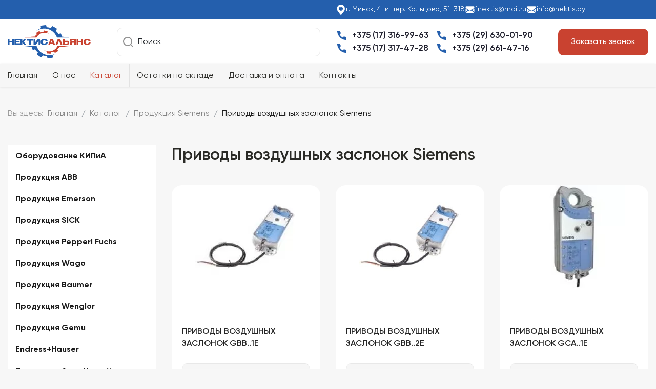

--- FILE ---
content_type: text/html; charset=utf-8
request_url: https://nektis.by/katalog/produktsiya-siemens/privody-vozdushnykh-zaslonok-siemens
body_size: 52569
content:
<!doctype html><html prefix="og: https://ogp.me/ns#" lang="ru-ru" dir="ltr"><head><meta name="viewport" content="width=device-width, initial-scale=1, shrink-to-fit=no"><meta charset="utf-8" /><base href="https://nektis.by/katalog/produktsiya-siemens/privody-vozdushnykh-zaslonok-siemens" /><meta name="robots" content="max-snippet:-1, max-image-preview:large, max-video-preview:-1" /><meta name="title" content="Купить привод воздушной заслонки Siemens в Минске недорого" /><meta name="twitter:card" content="summary" /><meta name="twitter:url" content="https://nektis.by/katalog/produktsiya-siemens/privody-vozdushnykh-zaslonok-siemens" /><meta name="twitter:title" content="Купить привод воздушной заслонки Siemens в Минске недорого" /><meta name="twitter:description" content="Наша компания предлагает купить привод воздушной заслонки Сименс в Минске с доставкой. Высокое качество продукции с гарантией. Спешите заказать на сайте!" /><meta name="twitter:image" content="https://nektis.by/images/virtuemart/product/resized/GBB161_0x200.webp" /><meta name="description" content="Наша компания предлагает купить привод воздушной заслонки Сименс в Минске с доставкой. Высокое качество продукции с гарантией. Спешите заказать на сайте!" /><meta name="generator" content="Helix Ultimate - The Most Popular Joomla! Template Framework." /><title>Купить привод воздушной заслонки Siemens в Минске недорого</title><link href="/images/nektis/favicon.svg" rel="shortcut icon" type="image/vnd.microsoft.icon" /><link type="text/css" media="all" href="https://nektis.by/media/plg_speedcache/cache/css/sc_aed7a3b3c441e90ab20d591e26dfa57d.css" rel="stylesheet" /><link type="text/css" media="all" href="https://nektis.by/media/plg_speedcache/cache/css/sc_09e930e2bc4310dd517abcb17f21a178.css" rel="stylesheet" /><link type="text/css" media="all" href="https://nektis.by/media/plg_speedcache/cache/css/sc_15c614b80d9223d1b7e9df28263fe2be.css" rel="stylesheet" /><link type="text/css" media="all" href="https://nektis.by/media/plg_speedcache/cache/css/sc_530ebae6aa504cc5e5dd02a06e865dd0.css" rel="stylesheet" /><link type="text/css" media="all" href="https://nektis.by/media/plg_speedcache/cache/css/sc_d7fc8a7f4d2a17b741136ecf3da05c66.css" rel="stylesheet" /><link type="text/css" media="all" href="https://nektis.by/media/plg_speedcache/cache/css/sc_badb4208be409b1335b815dde676300e.css" rel="stylesheet" /><link href="//fonts.googleapis.com/css?family=Open Sans:100,100i,200,200i,300,300i,400,400i,500,500i,600,600i,700,700i,800,800i,900,900i&subset=cyrillic&display=swap" rel="stylesheet" media="none" onload="media=&quot;all&quot;" /><link type="text/css" media="all" href="https://nektis.by/media/plg_speedcache/cache/css/sc_8085e4427374cb210b7bff56b94f2709.css" rel="stylesheet" /><link type="text/css" media="all" href="https://nektis.by/media/plg_speedcache/cache/css/sc_40f03961cd894157f2b3ad4488e8f1d1.css" rel="stylesheet" /><link type="text/css" media="all" href="https://nektis.by/media/plg_speedcache/cache/css/sc_172403edf2a51362358016dd46230cbe.css" rel="stylesheet" /><link type="text/css" media="all" href="https://nektis.by/media/plg_speedcache/cache/css/sc_e87bb9f39a9be8e3f6fc0573c53213ff.css" rel="stylesheet" /><link type="text/css" media="all" href="https://nektis.by/media/plg_speedcache/cache/css/sc_7eeb7b525ee83386934faadd478bdf81.css" rel="stylesheet" /><link type="text/css" media="all" href="https://nektis.by/media/plg_speedcache/cache/css/sc_e6f23232b6107d97a4a8e33eeaa2ca35.css" rel="stylesheet" /><link type="text/css" media="all" href="https://nektis.by/media/plg_speedcache/cache/css/sc_9acfcd6efe40223589a85f57e5b98866.css" rel="stylesheet" /><link type="text/css" media="all" href="https://nektis.by/media/plg_speedcache/cache/css/sc_9acfcd6efe40223589a85f57e5b98866.css" rel="stylesheet" /><link type="text/css" media="all" href="https://nektis.by/media/plg_speedcache/cache/css/sc_9acfcd6efe40223589a85f57e5b98866.css" rel="stylesheet" /><link type="text/css" media="all" href="https://nektis.by/media/plg_speedcache/cache/css/sc_d672b394197fcd9fa2f2b7a4bd96d4a6.css" rel="stylesheet" /><link type="text/css" media="all" href="https://nektis.by/media/plg_speedcache/cache/css/sc_2e4c3da4eae1c876a281d6ca5a7a5b4c.css" rel="stylesheet" /><link type="text/css" media="all" href="https://nektis.by/media/plg_speedcache/cache/css/sc_876dbbabd7e53cb513f18441a546453c.css" rel="stylesheet" /><link type="text/css" media="all" href="https://nektis.by/media/plg_speedcache/cache/css/sc_0b43f0fa903c766a3678faedbc8ef00f.css" rel="stylesheet" /><link type="text/css" media="all" href="https://nektis.by/media/plg_speedcache/cache/css/sc_02bdfbb4e8a7572521ca983cda648465.css" rel="stylesheet" /><link type="text/css" media="all" href="https://nektis.by/media/plg_speedcache/cache/css/sc_1e69cacc20057f817a3e3a36c40843b5.css" rel="stylesheet" /><link type="text/css" media="all" href="https://nektis.by/media/plg_speedcache/cache/css/sc_1ed11bae3cddb0fafb68d5e237158a64.css" rel="stylesheet" /> <script type="application/json" class="joomla-script-options new">{"data":{"breakpoints":{"tablet":991,"mobile":480},"header":{"stickyOffset":"100"}},"csrf.token":"da87810ab98b73954465cd07f1aadaa0","system.paths":{"root":"","base":""}}</script> <script type="text/javascript"  src="https://nektis.by/media/plg_speedcache/cache/js/sc_b9555e50dce96087e1d75a55939acfaf.js"></script> <script src="/media/jui/js/jquery.min.js?b3bbebc9579005bb1f992b4693757269"></script> <script type="text/javascript"  src="https://nektis.by/media/plg_speedcache/cache/js/sc_3179f2255b046d5f2e9a71e365287bef.js"></script> <script src="/media/jui/js/jquery-migrate.min.js?b3bbebc9579005bb1f992b4693757269"></script> <script type="text/javascript"  src="https://nektis.by/media/plg_speedcache/cache/js/sc_41dd88198af039cb2f483818097969fd.js"></script> <script src="/components/com_virtuemart/assets/js/jquery-ui.min.js?vmver=1.9.2"></script> <script type="text/javascript"  src="https://nektis.by/media/plg_speedcache/cache/js/sc_2d573e4f6efcba039eb7a45a1e0f8821.js"></script> <script type="text/javascript"  src="https://nektis.by/media/plg_speedcache/cache/js/sc_3179f2255b046d5f2e9a71e365287bef.js"></script> <script type="text/javascript"  src="https://nektis.by/media/plg_speedcache/cache/js/sc_bd1632551def250331da6a4a1aed558d.js"></script> <script type="text/javascript"  src="https://nektis.by/media/plg_speedcache/cache/js/sc_116d38fdc8132c1a7316b66244106224.js"></script> <script type="text/javascript"  src="https://nektis.by/media/plg_speedcache/cache/js/sc_8a34361251cf58609c09b01c116cb804.js"></script> <script type="text/javascript"  src="https://nektis.by/media/plg_speedcache/cache/js/sc_127808d95d95ff82e5d5366d33299898.js"></script> <script src="/templates/shaper_helixultimate/js/bootstrap.bundle.min.js"></script> <script type="text/javascript"  src="https://nektis.by/media/plg_speedcache/cache/js/sc_e8f6874e57a226065166c7d7539cfd25.js"></script> <script type="text/javascript"  src="https://nektis.by/media/plg_speedcache/cache/js/sc_97a0b629fb9f999abf23093cc217b4dc.js"></script> <script type="text/javascript"  src="https://nektis.by/media/plg_speedcache/cache/js/sc_2263a15d623dacad22a4d1eee8f2fa82.js"></script> <script type="text/javascript"  src="https://nektis.by/media/plg_speedcache/cache/js/sc_340cf18bfcdee540114a4ebf5579398f.js"></script> <script src="/components/com_sppagebuilder/assets/js/jquery.magnific-popup.min.js"></script> <script type="text/javascript"  src="https://nektis.by/media/plg_speedcache/cache/js/sc_9f89ea1441d358948a51742516aedb52.js"></script> <script type="text/javascript"  src="https://nektis.by/media/plg_speedcache/cache/js/sc_864890c4f96daa1e3443abfd6bfc251b.js"></script> <script type="text/javascript"  src="https://nektis.by/media/plg_speedcache/cache/js/sc_a9ff5a2fe8e50ff3b2b8bdeb1b2f4af0.js"></script> <script type="text/javascript"  src="https://nektis.by/media/plg_speedcache/cache/js/sc_443576a68996a140d8f2c9356c4169f5.js"></script> <meta property="og:title" content="Купить привод воздушной заслонки Siemens в Минске недорого"/><meta property="og:type" content="article"/><meta property="og:url" content="https://nektis.by/katalog/produktsiya-siemens/privody-vozdushnykh-zaslonok-siemens"/><meta property="og:site_name" content="nektis"/><meta property="og:description" content="Наша компания предлагает купить привод воздушной заслонки Сименс в Минске с доставкой. Высокое качество продукции с гарантией. Спешите заказать на сайте!"/><meta property="og:image" content="https://nektis.by/images/virtuemart/product/resized/GBB161_0x200.webp"/> <script type="text/javascript"  src="https://nektis.by/media/plg_speedcache/cache/js/sc_21542983586b2c47f5d5a6849f117bc5.js"></script>  <script type="application/ld+json" data-type="gsd">{ "@context": "https://schema.org", "@type": "BreadcrumbList", "itemListElement": [ { "@type": "ListItem", "position": 1, "name": "Промышленная автоматика для предприятий", "item": "https://nektis.by/" }, { "@type": "ListItem", "position": 2, "name": "Каталог", "item": "https://nektis.by/katalog" }, { "@type": "ListItem", "position": 3, "name": "Продукция Siemens", "item": "https://nektis.by/katalog/produktsiya-siemens" }, { "@type": "ListItem", "position": 4, "name": "Приводы воздушных заслонок Siemens", "item": "https://nektis.by/katalog/produktsiya-siemens/privody-vozdushnykh-zaslonok-siemens" } ] }</script> <link type="text/css" media="all" href="https://nektis.by/media/plg_speedcache/cache/css/sc_227bf1b9328255c4ba43f014f7aea053.css" rel="stylesheet" /> <script type="text/javascript"  src="https://nektis.by/media/plg_speedcache/cache/js/sc_96f8af9aea09410d113e48f4800f5325.js"></script> <link type="text/css" media="all" href="https://nektis.by/media/plg_speedcache/cache/css/sc_afe5596e2a7b77c0d2cbf10496a8258d.css" rel="stylesheet" /><script type="text/javascript"  src="https://nektis.by/media/plg_speedcache/cache/js/sc_43936f173bae6021f50409e1f331c30d.js"></script></head><body class="site helix-ultimate hu com_virtuemart com-virtuemart view-category layout-default task-none itemid-144 ru-ru ltr layout-fluid offcanvas-init offcanvs-position-right"><div class="body-wrapper"><div class="body-innerwrapper"><section id="sp-shapka" ><div class="container"><div class="container-inner"><div class="row"><div id="sp-shapka" class="col-lg-12 "><div class="sp-column "><div class="sp-module "><div class="sp-module-content"><div class="mod-sppagebuilder  sp-page-builder" data-module_id="99"><div class="page-content"><div id="section-id-1703767584757" class="sppb-section sppb-section-content-center" ><div class="sppb-container-inner"><div class="sppb-row sppb-align-center"><div class="sppb-col-md-6" id="column-wrap-id-1703767584756"><div id="column-id-1703767584756" class="sppb-column" ><div class="sppb-column-addons"></div></div></div><div class="sppb-col-md-6" id="column-wrap-id-1703767584758"><div id="column-id-1703767584758" class="sppb-column" ><div class="sppb-column-addons"><div id="sppb-addon-wrapper-1703767725763" class="sppb-addon-wrapper"><div id="sppb-addon-1703767725763" class="clearfix "     ><div class="sppb-addon sppb-addon-text-block sppb-text-right kont-shapka align-mob"><div class="sppb-addon-content"><p><img src="/images/nektis/gps-w.svg" alt="gps w" width="20" height="20" />г. Минск, 4-й пер. Кольцова, 51-318</p><p><img src="/images/nektis/mail-w.svg" alt="mail w" width="20" height="20" /><a href="mailto:1nektis@mail.ru">1nektis@mail.ru</a></p><p><img src="/images/nektis/mail-w.svg" alt="mail w" width="20" height="20" /><a href="mailto:info@nektis.by">info@nektis.by</a></p></div></div><link type="text/css" media="all" href="https://nektis.by/media/plg_speedcache/cache/css/sc_71134faf4bbded4aa86cbf249dd6ffb7.css" rel="stylesheet" /><style type="text/css" media="all">#sppb-addon-1703767725763{font-size:14px}</style></div></div></div></div></div></div></div></div><div id="section-id-1703767725767" class="sppb-section sppb-section-content-center" ><div class="sppb-container-inner"><div class="sppb-row sppb-align-center"><div class="sppb-col-md-2 sppb-col-sm-3 sppb-order-sm-1 sppb-order-xs-1" id="column-wrap-id-1703767725766"><div id="column-id-1703767725766" class="sppb-column" ><div class="sppb-column-addons"><div id="sppb-addon-wrapper-1703767725773" class="sppb-addon-wrapper"><div id="sppb-addon-1703767725773" class="clearfix "     ><div class="sppb-addon sppb-addon-single-image sppb-text-left align-mob logo"><div class="sppb-addon-content"><div class="sppb-addon-single-image-container"><a  href="/"><img class="sppb-img-responsive" src="/images/nektis/logo.svg"  alt="Image" title=""   /></a></div></div></div><style type="text/css" media="all">#sppb-addon-wrapper-1703767725773{margin:0}#sppb-addon-1703767725773{box-shadow:0 0 0 0 #fff}@media (max-width:767px){#sppb-addon-wrapper-1703767725773{margin-bottom:15px}}</style><style type="text/css" media="all">#sppb-addon-1703767725773 img{}@media (min-width: 768px) and (max-width: 991px) {#sppb-addon-1703767725773 img{}}@media (max-width: 767px) {#sppb-addon-1703767725773 img{}}</style></div></div></div></div></div><div class="sppb-col-md-4 sppb-order-sm-4 sppb-order-xs-4" id="column-wrap-id-1703767725768"><div id="column-id-1703767725768" class="sppb-column sppb-hidden-sm sppb-hidden-xs" ><div class="sppb-column-addons"><div id="sppb-addon-wrapper-1703768221306" class="sppb-addon-wrapper"><div id="sppb-addon-1703768221306" class="clearfix "     ><div class="sppb-addon sppb-addon-module "><div class="sppb-addon-content"><form action="/katalog/results,1-150?search=true" method="get" class="form-inline"><div class="form-group vmbs-search"> <input style="vertical-align:middle" type="image" value="Поиск" class="button" src="https://nektis.by/images/nektis/search.webp" onclick="this.form.keyword.focus();"/><input name="keyword" id="mod_virtuemart_search" maxlength="50" alt="Поиск" class="form-control" type="text" size="50" value="Поиск"  onblur="if(this.value=='') this.value='Поиск';" onfocus="if(this.value=='Поиск') this.value='';" /></div> <input type="hidden" name="limitstart" value="0" /> <input type="hidden" name="option" value="com_virtuemart" /> <input type="hidden" name="view" value="category" /> <input type="hidden" name="virtuemart_category_id" value="0"/> <input type="hidden" name="Itemid" value="144" /></form></div></div><style type="text/css" media="all">#sppb-addon-wrapper-1703768221306{margin:0}#sppb-addon-1703768221306{box-shadow:0 0 0 0 #fff}</style></div></div></div></div></div><div class="sppb-col-md-4 sppb-col-sm-6 sppb-order-sm-2 sppb-order-xs-2" id="column-wrap-id-1703767725769"><div id="column-id-1703767725769" class="sppb-column" ><div class="sppb-column-addons"><div id="sppb-addon-wrapper-1703767725778" class="sppb-addon-wrapper"><div id="sppb-addon-1703767725778" class="clearfix "     ><div class="sppb-addon sppb-addon-text-block  phone-shapka"><div class="sppb-addon-content"><p><span><img src="/images/nektis/phone.svg" alt="phone" width="24" height="24" /><a href="tel:+375173169963">+375 (17) 316-99-63</a></span><br /><span><img src="/images/nektis/phone.svg" alt="phone" width="24" height="24" /><a href="tel:+375173174728">+375 (17) 317-47-28</a></span></p><p><span><img src="/images/nektis/phone.svg" alt="phone" width="24" height="24" /><a href="tel:+375296300190">+375 (29) 630-01-90</a></span><br /><span><img src="/images/nektis/phone.svg" alt="phone" width="24" height="24" /><a href="tel:+375296614716">+375 (29) 661-47-16</a></span></p></div></div><link type="text/css" media="all" href="https://nektis.by/media/plg_speedcache/cache/css/sc_f47fd49ff70bbc01234bd890c43f9662.css" rel="stylesheet" /><style type="text/css" media="all">#sppb-addon-1703767725778{font-size:17px;font-weight:600}@media (min-width:768px) and (max-width:991px){#sppb-addon-1703767725778{font-size:14px}}</style></div></div></div></div></div><div class="sppb-col-md-2 sppb-col-sm-3 sppb-order-sm-3 sppb-order-xs-3" id="column-wrap-id-1703767725770"><div id="column-id-1703767725770" class="sppb-column sppb-hidden-sm sppb-hidden-xs" ><div class="sppb-column-addons"><div id="sppb-addon-wrapper-1703767725783" class="sppb-addon-wrapper"><div id="sppb-addon-1703767725783" class="clearfix "     ><div class="sppb-text-right"><a href="#" id="btn-1703767725783" class="sppb-btn  align-mob cus-btn ba-click-lightbox-form-2 sppb-btn-custom sppb-btn-rounded">Заказать звонок</a></div><style type="text/css" media="all">#sppb-addon-wrapper-1703767725783{margin:0}#sppb-addon-1703767725783{box-shadow:0 0 0 0 #fff}</style><link type="text/css" media="all" href="https://nektis.by/media/plg_speedcache/cache/css/sc_cfac6eab680dc366d1726095100b7199.css" rel="stylesheet" /></div></div></div></div></div></div></div></div><link type="text/css" media="all" href="https://nektis.by/media/plg_speedcache/cache/css/sc_6fbf92fecf081d42b62d1c921b1a924c.css" rel="stylesheet" /></div></div></div></div></div></div></div></div></div></section><header id="sp-header" ><div class="container"><div class="container-inner"><div class="row"><div id="sp-menu" class="col-lg-12 "><div class="sp-column  d-flex align-items-center justify-content-end"><nav class="sp-megamenu-wrapper d-flex" role="navigation"><a id="offcanvas-toggler" aria-label="Menu" class="offcanvas-toggler-right d-flex d-lg-none" href="#"><div class="burger-icon" aria-hidden="true"><span></span><span></span><span></span></div></a><ul class="sp-megamenu-parent menu-animation-none d-none d-lg-block"><li class="sp-menu-item"><a   href="/"  >Главная</a></li><li class="sp-menu-item"><a   href="/o-nas"  >О нас</a></li><li class="sp-menu-item current-item active"><a aria-current="page"  href="/katalog"  >Каталог</a></li><li class="sp-menu-item"><a   href="/ostatki-na-sklade"  >Остатки на складе</a></li><li class="sp-menu-item"><a   href="/dostavka-i-oplata"  >Доставка и оплата</a></li><li class="sp-menu-item"><a   href="/kontakty"  >Контакты</a></li></ul></nav></div></div></div></div></div></header><section id="sp-breadcrumb" ><div class="container"><div class="container-inner"><div class="row"><div id="sp-breadcrumb" class="col-lg-12 "><div class="sp-column "><div class="sp-module "><div class="sp-module-content"><ol  class="breadcrumb"><li class="float-start"> Вы здесь: &#160;</li><li   class="breadcrumb-item"><a  href="/" class="pathway"><span itemprop="name">Главная</span></a><meta  content="1"></li><li   class="breadcrumb-item"><a  href="/katalog" class="pathway"><span itemprop="name">Каталог</span></a><meta  content="2"></li><li   class="breadcrumb-item"><a  href="/katalog/produktsiya-siemens" class="pathway"><span itemprop="name">Продукция Siemens</span></a><meta  content="3"></li><li   class="breadcrumb-item active"><span itemprop="name">Приводы воздушных заслонок Siemens</span><meta  content="4"></li></ol></div></div></div></div></div></div></div></section><section id="sp-main-body" ><div class="container"><div class="container-inner"><div class="row"><aside id="sp-left" class="col-lg-3 "><div class="sp-column "><div class="noscript"><nav id="off-menu_106" class="off-menu_106 sm-menu "><div class="sm-levels"><div class="sm-level level1"><dl class="level1"><dt class="level1 off-nav-750 parent first"><div class="inner"><div class="link"><a data-text="Оборудование КИПиА" href="/katalog/oborudovanie-kipia">Оборудование КИПиА</a></div></div></dt><dd class="level1 off-nav-750 parent first"><div class="sm-level level2"><dl class="level2"><dt class="level2 off-nav-814 parent first"><div class="inner"><div class="link"><a data-text="Датчики для КИПиА" href="/katalog/oborudovanie-kipia/datchiki-dlya-kipia">Датчики для КИПиА</a></div></div></dt><dd class="level2 off-nav-814 parent first"><div class="sm-level level3"><dl class="level3"><dt class="level3 off-nav-768 notparent first"><div class="inner"><div class="link"><a data-text="Датчики IFM" href="/katalog/oborudovanie-kipia/datchiki-dlya-kipia/datchiki-ifm">Датчики IFM</a></div></div></dt><dd class="level3 off-nav-768 notparent first"></dd><dt class="level3 off-nav-1123 notparent"><div class="inner"><div class="link"><a data-text="Тензодатчик SCHENCK Process RTN 33t/C3 D72475402" href="/katalog/oborudovanie-kipia/datchiki-dlya-kipia/tenzodatchik-schenck-process-rtn-33t-c3-d72475402">Тензодатчик SCHENCK Process RTN 33t/C3 D72475402</a></div></div></dt><dd class="level3 off-nav-1123 notparent"></dd><dt class="level3 off-nav-769 notparent"><div class="inner"><div class="link"><a data-text="Датчики Omron " href="/katalog/oborudovanie-kipia/datchiki-dlya-kipia/datchiki-omron">Датчики Omron </a></div></div></dt><dd class="level3 off-nav-769 notparent"></dd><dt class="level3 off-nav-771 notparent"><div class="inner"><div class="link"><a data-text="Датчики SICK" href="/katalog/oborudovanie-kipia/datchiki-dlya-kipia/datchiki-sick">Датчики SICK</a></div></div></dt><dd class="level3 off-nav-771 notparent"></dd><dt class="level3 off-nav-772 notparent"><div class="inner"><div class="link"><a data-text="Датчики BALLUFF" href="/katalog/oborudovanie-kipia/datchiki-dlya-kipia/datchiki-balluff">Датчики BALLUFF</a></div></div></dt><dd class="level3 off-nav-772 notparent"></dd><dt class="level3 off-nav-811 notparent"><div class="inner"><div class="link"><a data-text="Датчики контроля схода ленты" href="/katalog/oborudovanie-kipia/datchiki-dlya-kipia/datchiki-kontrolya-skhoda-lenty">Датчики контроля схода ленты</a></div></div></dt><dd class="level3 off-nav-811 notparent"></dd><dt class="level3 off-nav-813 notparent"><div class="inner"><div class="link"><a data-text="Датчики расхода материала" href="/katalog/oborudovanie-kipia/datchiki-dlya-kipia/datchiki-raskhoda-materiala">Датчики расхода материала</a></div></div></dt><dd class="level3 off-nav-813 notparent"></dd></dl></div></dd><dt class="level2 off-nav-815 parent"><div class="inner"><div class="link"><a data-text="Манометры для КИПиА" href="/katalog/oborudovanie-kipia/manometry-dlya-kipia">Манометры для КИПиА</a></div></div></dt><dd class="level2 off-nav-815 parent"><div class="sm-level level3"><dl class="level3"><dt class="level3 off-nav-774 notparent first"><div class="inner"><div class="link"><a data-text="Манометры ФИЗТЕХ" href="/katalog/oborudovanie-kipia/manometry-dlya-kipia/manometry-fiztekh">Манометры ФИЗТЕХ</a></div></div></dt><dd class="level3 off-nav-774 notparent first"></dd></dl></div></dd><dt class="level2 off-nav-816 parent"><div class="inner"><div class="link"><a data-text="Разъемы для КИПиА" href="/katalog/oborudovanie-kipia/razemy-dlya-kipia">Разъемы для КИПиА</a></div></div></dt><dd class="level2 off-nav-816 parent"><div class="sm-level level3"><dl class="level3"><dt class="level3 off-nav-776 notparent first"><div class="inner"><div class="link"><a data-text="Разъемы PHOENIXCONTACT" href="/katalog/oborudovanie-kipia/razemy-dlya-kipia/raz-d1-8aemy-phoenixcontact">Разъемы PHOENIXCONTACT</a></div></div></dt><dd class="level3 off-nav-776 notparent first"></dd></dl></div></dd></dl></div></dd><dt class="level1 off-nav-911 parent"><div class="inner"><div class="link"><a data-text="Продукция ABB" href="/katalog/produktsiya-abb">Продукция ABB</a></div></div></dt><dd class="level1 off-nav-911 parent"><div class="sm-level level2"><dl class="level2"><dt class="level2 off-nav-912 notparent first"><div class="inner"><div class="link"><a data-text="Выключатели ABB" href="/katalog/produktsiya-abb/vyklyuchateli-abb">Выключатели ABB</a></div></div></dt><dd class="level2 off-nav-912 notparent first"></dd><dt class="level2 off-nav-913 notparent"><div class="inner"><div class="link"><a data-text="Автоматы ABB" href="/katalog/produktsiya-abb/avtomaty-abb">Автоматы ABB</a></div></div></dt><dd class="level2 off-nav-913 notparent"></dd><dt class="level2 off-nav-914 notparent"><div class="inner"><div class="link"><a data-text="Реле ABB" href="/katalog/produktsiya-abb/rele-abb">Реле ABB</a></div></div></dt><dd class="level2 off-nav-914 notparent"></dd><dt class="level2 off-nav-915 notparent"><div class="inner"><div class="link"><a data-text="Контакторы ABB" href="/katalog/produktsiya-abb/kontaktory-abb">Контакторы ABB</a></div></div></dt><dd class="level2 off-nav-915 notparent"></dd><dt class="level2 off-nav-916 notparent"><div class="inner"><div class="link"><a data-text="Частотный преобразователь ABB" href="/katalog/produktsiya-abb/chastotnyj-preobrazovatel-abb">Частотный преобразователь ABB</a></div></div></dt><dd class="level2 off-nav-916 notparent"></dd><dt class="level2 off-nav-917 notparent"><div class="inner"><div class="link"><a data-text="Устройства плавного пуска ABB" href="/katalog/produktsiya-abb/ustrojstva-plavnogo-puska-abb">Устройства плавного пуска ABB</a></div></div></dt><dd class="level2 off-nav-917 notparent"></dd></dl></div></dd><dt class="level1 off-nav-918 parent"><div class="inner"><div class="link"><a data-text="Продукция Emerson" href="/katalog/produktsiya-emerson">Продукция Emerson</a></div></div></dt><dd class="level1 off-nav-918 parent"><div class="sm-level level2"><dl class="level2"><dt class="level2 off-nav-919 notparent first"><div class="inner"><div class="link"><a data-text="Измерительные преобразователи" href="/katalog/produktsiya-emerson/izmeritelnye-preobrazovateli">Измерительные преобразователи</a></div></div></dt><dd class="level2 off-nav-919 notparent first"></dd><dt class="level2 off-nav-920 notparent"><div class="inner"><div class="link"><a data-text="Расходомеры переменного перепада давления" href="/katalog/produktsiya-emerson/raskhodomery-peremennogo-perepada-davleniya">Расходомеры переменного перепада давления</a></div></div></dt><dd class="level2 off-nav-920 notparent"></dd><dt class="level2 off-nav-921 notparent"><div class="inner"><div class="link"><a data-text="Измерение уровня по перепаду давления" href="/katalog/produktsiya-emerson/izmerenie-urovnya-po-perepadu-davleniya">Измерение уровня по перепаду давления</a></div></div></dt><dd class="level2 off-nav-921 notparent"></dd><dt class="level2 off-nav-922 notparent"><div class="inner"><div class="link"><a data-text="Манометры" href="/katalog/produktsiya-emerson/manometry">Манометры</a></div></div></dt><dd class="level2 off-nav-922 notparent"></dd><dt class="level2 off-nav-923 notparent"><div class="inner"><div class="link"><a data-text="Измерительные клапанные блоки" href="/katalog/produktsiya-emerson/izmeritelnye-klapannye-bloki">Измерительные клапанные блоки</a></div></div></dt><dd class="level2 off-nav-923 notparent"></dd><dt class="level2 off-nav-924 notparent"><div class="inner"><div class="link"><a data-text="Внутрискважинный мониторинг" href="/katalog/produktsiya-emerson/vnutriskvazhinnyj-monitoring">Внутрискважинный мониторинг</a></div></div></dt><dd class="level2 off-nav-924 notparent"></dd><dt class="level2 off-nav-925 notparent"><div class="inner"><div class="link"><a data-text="Атомная отрасль" href="/katalog/produktsiya-emerson/atomnaya-otrasl">Атомная отрасль</a></div></div></dt><dd class="level2 off-nav-925 notparent"></dd><dt class="level2 off-nav-926 notparent"><div class="inner"><div class="link"><a data-text="Программное обеспечение и дополнительные принадлежности" href="/katalog/produktsiya-emerson/programmnoe-obespechenie-i-dopolnitelnye-prinadlezhnosti">Программное обеспечение и дополнительные принадлежности</a></div></div></dt><dd class="level2 off-nav-926 notparent"></dd><dt class="level2 off-nav-927 notparent"><div class="inner"><div class="link"><a data-text="Подводная инфраструктура" href="/katalog/produktsiya-emerson/podvodnaya-infrastruktura">Подводная инфраструктура</a></div></div></dt><dd class="level2 off-nav-927 notparent"></dd><dt class="level2 off-nav-928 notparent"><div class="inner"><div class="link"><a data-text="Измерительные приборы в санитарном и гигиеническом исполнении" href="/katalog/produktsiya-emerson/izmeritelnye-pribory-v-sanitarnom-i-gigienicheskom-ispolnenii">Измерительные приборы в санитарном и гигиеническом исполнении</a></div></div></dt><dd class="level2 off-nav-928 notparent"></dd></dl></div></dd><dt class="level1 off-nav-929 parent"><div class="inner"><div class="link"><a data-text="Продукция SICK" href="/katalog/produktsiya-sick">Продукция SICK</a></div></div></dt><dd class="level1 off-nav-929 parent"><div class="sm-level level2"><dl class="level2"><dt class="level2 off-nav-930 notparent first"><div class="inner"><div class="link"><a data-text="Датчики обнаружения" href="/katalog/produktsiya-sick/datchiki-obnaruzheniya">Датчики обнаружения</a></div></div></dt><dd class="level2 off-nav-930 notparent first"></dd><dt class="level2 off-nav-931 notparent"><div class="inner"><div class="link"><a data-text="Датчики расстояния" href="/katalog/produktsiya-sick/datchiki-rasstoyaniya">Датчики расстояния</a></div></div></dt><dd class="level2 off-nav-931 notparent"></dd><dt class="level2 off-nav-932 notparent"><div class="inner"><div class="link"><a data-text="Безопасность" href="/katalog/produktsiya-sick/bezopasnost">Безопасность</a></div></div></dt><dd class="level2 off-nav-932 notparent"></dd><dt class="level2 off-nav-933 notparent"><div class="inner"><div class="link"><a data-text="Датчики LiDAR и радары" href="/katalog/produktsiya-sick/datchiki-lidar-i-radary">Датчики LiDAR и радары</a></div></div></dt><dd class="level2 off-nav-933 notparent"></dd><dt class="level2 off-nav-934 notparent"><div class="inner"><div class="link"><a data-text="Машинное зрение и идентификация" href="/katalog/produktsiya-sick/mashinnoe-zrenie-i-identifikatsiya">Машинное зрение и идентификация</a></div></div></dt><dd class="level2 off-nav-934 notparent"></dd><dt class="level2 off-nav-935 notparent"><div class="inner"><div class="link"><a data-text="Датчики контроля движения" href="/katalog/produktsiya-sick/datchiki-kontrolya-dvizheniya">Датчики контроля движения</a></div></div></dt><dd class="level2 off-nav-935 notparent"></dd><dt class="level2 off-nav-936 notparent"><div class="inner"><div class="link"><a data-text="Датчики процесса" href="/katalog/produktsiya-sick/datchiki-protsessa">Датчики процесса</a></div></div></dt><dd class="level2 off-nav-936 notparent"></dd><dt class="level2 off-nav-937 notparent"><div class="inner"><div class="link"><a data-text="Измерение расхода" href="/katalog/produktsiya-sick/izmerenie-raskhoda">Измерение расхода</a></div></div></dt><dd class="level2 off-nav-937 notparent"></dd><dt class="level2 off-nav-938 notparent"><div class="inner"><div class="link"><a data-text="Анализаторы" href="/katalog/produktsiya-sick/analizatory">Анализаторы</a></div></div></dt><dd class="level2 off-nav-938 notparent"></dd></dl></div></dd><dt class="level1 off-nav-939 parent"><div class="inner"><div class="link"><a data-text="Продукция Pepperl Fuchs" href="/katalog/produktsiya-pepperl-fuchs">Продукция Pepperl Fuchs</a></div></div></dt><dd class="level1 off-nav-939 parent"><div class="sm-level level2"><dl class="level2"><dt class="level2 off-nav-940 notparent first"><div class="inner"><div class="link"><a data-text="Устройства AS интерфейса" href="/katalog/produktsiya-pepperl-fuchs/ustrojstva-as-interfejsa">Устройства AS интерфейса</a></div></div></dt><dd class="level2 off-nav-940 notparent first"></dd><dt class="level2 off-nav-941 notparent"><div class="inner"><div class="link"><a data-text="Коммуникационные модули" href="/katalog/produktsiya-pepperl-fuchs/kommunikatsionnye-moduli">Коммуникационные модули</a></div></div></dt><dd class="level2 off-nav-941 notparent"></dd><dt class="level2 off-nav-942 notparent"><div class="inner"><div class="link"><a data-text="Электротехнические компоненты Pepperl+Fuchs" href="/katalog/produktsiya-pepperl-fuchs/elektrotekhnicheskie-komponenty-pepperl-fuchs">Электротехнические компоненты Pepperl+Fuchs</a></div></div></dt><dd class="level2 off-nav-942 notparent"></dd><dt class="level2 off-nav-943 notparent"><div class="inner"><div class="link"><a data-text="Магнитные датчики" href="/katalog/produktsiya-pepperl-fuchs/magnitnye-datchiki">Магнитные датчики</a></div></div></dt><dd class="level2 off-nav-943 notparent"></dd><dt class="level2 off-nav-944 notparent"><div class="inner"><div class="link"><a data-text="КИПиА" href="/katalog/produktsiya-pepperl-fuchs/kipia">КИПиА</a></div></div></dt><dd class="level2 off-nav-944 notparent"></dd><dt class="level2 off-nav-945 notparent"><div class="inner"><div class="link"><a data-text="Ультразвуковые датчики" href="/katalog/produktsiya-pepperl-fuchs/ultrazvukovye-datchiki">Ультразвуковые датчики</a></div></div></dt><dd class="level2 off-nav-945 notparent"></dd><dt class="level2 off-nav-946 notparent"><div class="inner"><div class="link"><a data-text="Индуктивные компоненты" href="/katalog/produktsiya-pepperl-fuchs/induktivnye-komponenty">Индуктивные компоненты</a></div></div></dt><dd class="level2 off-nav-946 notparent"></dd><dt class="level2 off-nav-947 notparent"><div class="inner"><div class="link"><a data-text="Индуктивные датчики" href="/katalog/produktsiya-pepperl-fuchs/induktivnye-datchiki">Индуктивные датчики</a></div></div></dt><dd class="level2 off-nav-947 notparent"></dd><dt class="level2 off-nav-948 notparent"><div class="inner"><div class="link"><a data-text="Фотоэлектрические датчики" href="/katalog/produktsiya-pepperl-fuchs/fotoelektricheskie-datchiki">Фотоэлектрические датчики</a></div></div></dt><dd class="level2 off-nav-948 notparent"></dd><dt class="level2 off-nav-949 notparent"><div class="inner"><div class="link"><a data-text="Переключатели" href="/katalog/produktsiya-pepperl-fuchs/pereklyuchateli">Переключатели</a></div></div></dt><dd class="level2 off-nav-949 notparent"></dd><dt class="level2 off-nav-950 notparent"><div class="inner"><div class="link"><a data-text="Электроустановочные изделия" href="/katalog/produktsiya-pepperl-fuchs/elektroustanovochnye-izdeliya">Электроустановочные изделия</a></div></div></dt><dd class="level2 off-nav-950 notparent"></dd><dt class="level2 off-nav-951 notparent"><div class="inner"><div class="link"><a data-text="Контроллеры" href="/katalog/produktsiya-pepperl-fuchs/kontrollery">Контроллеры</a></div></div></dt><dd class="level2 off-nav-951 notparent"></dd><dt class="level2 off-nav-952 notparent"><div class="inner"><div class="link"><a data-text="Низковольтная коммутационная аппаратура" href="/katalog/produktsiya-pepperl-fuchs/nizkovoltnaya-kommutatsionnaya-apparatura">Низковольтная коммутационная аппаратура</a></div></div></dt><dd class="level2 off-nav-952 notparent"></dd><dt class="level2 off-nav-953 notparent"><div class="inner"><div class="link"><a data-text="Оборудование безопасности" href="/katalog/produktsiya-pepperl-fuchs/oborudovanie-bezopasnosti">Оборудование безопасности</a></div></div></dt><dd class="level2 off-nav-953 notparent"></dd><dt class="level2 off-nav-954 notparent"><div class="inner"><div class="link"><a data-text="Кабель" href="/katalog/produktsiya-pepperl-fuchs/kabel">Кабель</a></div></div></dt><dd class="level2 off-nav-954 notparent"></dd><dt class="level2 off-nav-955 notparent"><div class="inner"><div class="link"><a data-text="Промышленные разъемы" href="/katalog/produktsiya-pepperl-fuchs/promyshlennye-razemy">Промышленные разъемы</a></div></div></dt><dd class="level2 off-nav-955 notparent"></dd><dt class="level2 off-nav-956 notparent"><div class="inner"><div class="link"><a data-text="Осветительные приборы" href="/katalog/produktsiya-pepperl-fuchs/osvetitelnye-pribory">Осветительные приборы</a></div></div></dt><dd class="level2 off-nav-956 notparent"></dd><dt class="level2 off-nav-959 notparent"><div class="inner"><div class="link"><a data-text="Оптические датчики и датчики распознавания цветов" href="/katalog/produktsiya-pepperl-fuchs/opticheskie-datchiki-i-datchiki-raspoznavaniya-tsvetov">Оптические датчики и датчики распознавания цветов</a></div></div></dt><dd class="level2 off-nav-959 notparent"></dd><dt class="level2 off-nav-960 notparent"><div class="inner"><div class="link"><a data-text="Отражатели" href="/katalog/produktsiya-pepperl-fuchs/otrazhateli">Отражатели</a></div></div></dt><dd class="level2 off-nav-960 notparent"></dd><dt class="level2 off-nav-961 notparent"><div class="inner"><div class="link"><a data-text="Инкрементальные и абсолютные датчики" href="/katalog/produktsiya-pepperl-fuchs/inkrementalnye-i-absolyutnye-datchiki">Инкрементальные и абсолютные датчики</a></div></div></dt><dd class="level2 off-nav-961 notparent"></dd><dt class="level2 off-nav-962 notparent"><div class="inner"><div class="link"><a data-text="IT-инфраструктура" href="/katalog/produktsiya-pepperl-fuchs/it-infrastruktura">IT-инфраструктура</a></div></div></dt><dd class="level2 off-nav-962 notparent"></dd><dt class="level2 off-nav-963 notparent"><div class="inner"><div class="link"><a data-text="Датчики уровня Pepperl+Fuchs" href="/katalog/produktsiya-pepperl-fuchs/datchiki-urovnya-pepperl-fuchs">Датчики уровня Pepperl+Fuchs</a></div></div></dt><dd class="level2 off-nav-963 notparent"></dd><dt class="level2 off-nav-964 notparent"><div class="inner"><div class="link"><a data-text="Элементы конструкции" href="/katalog/produktsiya-pepperl-fuchs/elementy-konstruktsii">Элементы конструкции</a></div></div></dt><dd class="level2 off-nav-964 notparent"></dd></dl></div></dd><dt class="level1 off-nav-965 parent"><div class="inner"><div class="link"><a data-text="Продукция Wago" href="/katalog/produktsiya-wago">Продукция Wago</a></div></div></dt><dd class="level1 off-nav-965 parent"><div class="sm-level level2"><dl class="level2"><dt class="level2 off-nav-966 parent first"><div class="inner"><div class="link"><a data-text="Электрические соединения" href="/katalog/produktsiya-wago/elektricheskie-soedineniya">Электрические соединения</a></div></div></dt><dd class="level2 off-nav-966 parent first"><div class="sm-level level3"><dl class="level3"><dt class="level3 off-nav-969 parent first"><div class="inner"><div class="link"><a data-text="Системы клеммных колодок для монтажа на рейку" href="/katalog/produktsiya-wago/elektricheskie-soedineniya/sistemy-klemmnykh-kolodok-dlya-montazha-na-rejku">Системы клеммных колодок для монтажа на рейку</a></div></div></dt><dd class="level3 off-nav-969 parent first"><div class="sm-level level4"><dl class="level4"><dt class="level4 off-nav-972 notparent first"><div class="inner"><div class="link"><a data-text="Клеммные колодки с вставной рейкой" href="/katalog/produktsiya-wago/elektricheskie-soedineniya/sistemy-klemmnykh-kolodok-dlya-montazha-na-rejku/klemmnye-kolodki-s-vstavnoj-rejkoj">Клеммные колодки с вставной рейкой</a></div></div></dt><dd class="level4 off-nav-972 notparent first"></dd><dt class="level4 off-nav-973 notparent"><div class="inner"><div class="link"><a data-text="Клеммные колодки для монтажа на рейку высокого тока с зажимом POWER CAGE CLAMP" href="/katalog/produktsiya-wago/elektricheskie-soedineniya/sistemy-klemmnykh-kolodok-dlya-montazha-na-rejku/klemmnye-kolodki-dlya-montazha-na-rejku-vysokogo-toka-s-zazhimom-power-cage-clamp">Клеммные колодки для монтажа на рейку высокого тока с зажимом POWER CAGE CLAMP</a></div></div></dt><dd class="level4 off-nav-973 notparent"></dd><dt class="level4 off-nav-974 notparent"><div class="inner"><div class="link"><a data-text="Клеммные колодки для монтажа на мини-рейку" href="/katalog/produktsiya-wago/elektricheskie-soedineniya/sistemy-klemmnykh-kolodok-dlya-montazha-na-rejku/klemmnye-kolodki-dlya-montazha-na-mini-rejku">Клеммные колодки для монтажа на мини-рейку</a></div></div></dt><dd class="level4 off-nav-974 notparent"></dd><dt class="level4 off-nav-976 notparent"><div class="inner"><div class="link"><a data-text="Клеммные колодки для монтажа на шасси" href="/katalog/produktsiya-wago/elektricheskie-soedineniya/sistemy-klemmnykh-kolodok-dlya-montazha-na-rejku/klemmnye-kolodki-dlya-montazha-na-shassi">Клеммные колодки для монтажа на шасси</a></div></div></dt><dd class="level4 off-nav-976 notparent"></dd><dt class="level4 off-nav-977 notparent"><div class="inner"><div class="link"><a data-text="Матричные коммутационные панели" href="/katalog/produktsiya-wago/elektricheskie-soedineniya/sistemy-klemmnykh-kolodok-dlya-montazha-na-rejku/matrichnye-kommutatsionnye-paneli">Матричные коммутационные панели</a></div></div></dt><dd class="level4 off-nav-977 notparent"></dd><dt class="level4 off-nav-978 notparent"><div class="inner"><div class="link"><a data-text="Компактные клеммные колодки для монтажа на рейку" href="/katalog/produktsiya-wago/elektricheskie-soedineniya/sistemy-klemmnykh-kolodok-dlya-montazha-na-rejku/kompaktnye-klemmnye-kolodki-dlya-montazha-na-rejku">Компактные клеммные колодки для монтажа на рейку</a></div></div></dt><dd class="level4 off-nav-978 notparent"></dd><dt class="level4 off-nav-979 notparent"><div class="inner"><div class="link"><a data-text="Матричная коммутация и клеммные колодки общего потенциала" href="/katalog/produktsiya-wago/elektricheskie-soedineniya/sistemy-klemmnykh-kolodok-dlya-montazha-na-rejku/matrichnaya-kommutatsiya-i-klemmnye-kolodki-obshchego-potentsiala">Матричная коммутация и клеммные колодки общего потенциала</a></div></div></dt><dd class="level4 off-nav-979 notparent"></dd><dt class="level4 off-nav-980 notparent"><div class="inner"><div class="link"><a data-text="Соединение щита" href="/katalog/produktsiya-wago/elektricheskie-soedineniya/sistemy-klemmnykh-kolodok-dlya-montazha-na-rejku/soedinenie-shchita">Соединение щита</a></div></div></dt><dd class="level4 off-nav-980 notparent"></dd></dl></div></dd></dl></div></dd><dt class="level2 off-nav-981 notparent"><div class="inner"><div class="link"><a data-text="Модули Wago" href="/katalog/produktsiya-wago/moduli-wago">Модули Wago</a></div></div></dt><dd class="level2 off-nav-981 notparent"></dd></dl></div></dd><dt class="level1 off-nav-1104 parent"><div class="inner"><div class="link"><a data-text="Продукция Baumer" href="/katalog/produktsiya-baumer">Продукция Baumer</a></div></div></dt><dd class="level1 off-nav-1104 parent"><div class="sm-level level2"><dl class="level2"><dt class="level2 off-nav-1105 notparent first"><div class="inner"><div class="link"><a data-text="Лазерные датчики расстояния Baumer" href="/katalog/produktsiya-baumer/lazernye-datchiki-rasstoyaniya-baumer">Лазерные датчики расстояния Baumer</a></div></div></dt><dd class="level2 off-nav-1105 notparent first"></dd><dt class="level2 off-nav-1108 notparent"><div class="inner"><div class="link"><a data-text="Магнитные датчики положения Baumer" href="/katalog/produktsiya-baumer/magnitnye-datchiki-polozheniya-baumer">Магнитные датчики положения Baumer</a></div></div></dt><dd class="level2 off-nav-1108 notparent"></dd><dt class="level2 off-nav-1107 notparent"><div class="inner"><div class="link"><a data-text="Индуктивные датчики Baumer" href="/katalog/produktsiya-baumer/induktivnye-datchiki-baumer">Индуктивные датчики Baumer</a></div></div></dt><dd class="level2 off-nav-1107 notparent"></dd><dt class="level2 off-nav-1106 notparent"><div class="inner"><div class="link"><a data-text="Емкостные датчики Baumer" href="/katalog/produktsiya-baumer/emkostnye-datchiki-baumer">Емкостные датчики Baumer</a></div></div></dt><dd class="level2 off-nav-1106 notparent"></dd><dt class="level2 off-nav-1109 notparent"><div class="inner"><div class="link"><a data-text="Ультразвуковые датчики Baumer" href="/katalog/produktsiya-baumer/ultrazvukovye-datchiki-baumer">Ультразвуковые датчики Baumer</a></div></div></dt><dd class="level2 off-nav-1109 notparent"></dd><dt class="level2 off-nav-1110 notparent"><div class="inner"><div class="link"><a data-text="Индуктивные датчики расстояния Baumer" href="/katalog/produktsiya-baumer/induktivnye-datchiki-rasstoyaniya-baumer">Индуктивные датчики расстояния Baumer</a></div></div></dt><dd class="level2 off-nav-1110 notparent"></dd><dt class="level2 off-nav-1111 notparent"><div class="inner"><div class="link"><a data-text="Оптические диффузные датчики Baumer" href="/katalog/produktsiya-baumer/opticheskie-diffuznye-datchiki-baumer">Оптические диффузные датчики Baumer</a></div></div></dt><dd class="level2 off-nav-1111 notparent"></dd><dt class="level2 off-nav-1112 notparent"><div class="inner"><div class="link"><a data-text="Оптические датчики с отражателем Baumer" href="/katalog/produktsiya-baumer/opticheskie-datchiki-s-otrazhatelem-baumer">Оптические датчики с отражателем Baumer</a></div></div></dt><dd class="level2 off-nav-1112 notparent"></dd><dt class="level2 off-nav-1113 notparent"><div class="inner"><div class="link"><a data-text="Энкодеры инкрементальные Baumer" href="/katalog/produktsiya-baumer/enkodery-inkrementalnye-baumer">Энкодеры инкрементальные Baumer</a></div></div></dt><dd class="level2 off-nav-1113 notparent"></dd><dt class="level2 off-nav-1114 notparent"><div class="inner"><div class="link"><a data-text="Энкодеры однооборотные Baumer" href="/katalog/produktsiya-baumer/enkodery-odnooborotnye-baumer">Энкодеры однооборотные Baumer</a></div></div></dt><dd class="level2 off-nav-1114 notparent"></dd><dt class="level2 off-nav-1115 notparent"><div class="inner"><div class="link"><a data-text="Многооборотные энкодеры Baumer" href="/katalog/produktsiya-baumer/mnogooborotnye-enkodery-baumer">Многооборотные энкодеры Baumer</a></div></div></dt><dd class="level2 off-nav-1115 notparent"></dd><dt class="level2 off-nav-1116 notparent"><div class="inner"><div class="link"><a data-text="Программируемые энкодеры Baumer" href="/katalog/produktsiya-baumer/programmiruemye-enkodery-baumer">Программируемые энкодеры Baumer</a></div></div></dt><dd class="level2 off-nav-1116 notparent"></dd><dt class="level2 off-nav-1117 notparent"><div class="inner"><div class="link"><a data-text="Энкодеры индуктивные Baumer" href="/katalog/produktsiya-baumer/enkodery-induktivnye-baumer">Энкодеры индуктивные Baumer</a></div></div></dt><dd class="level2 off-nav-1117 notparent"></dd><dt class="level2 off-nav-1118 notparent"><div class="inner"><div class="link"><a data-text="Тахогенераторы Baumer" href="/katalog/produktsiya-baumer/takhogeneratory-baumer">Тахогенераторы Baumer</a></div></div></dt><dd class="level2 off-nav-1118 notparent"></dd><dt class="level2 off-nav-1119 notparent"><div class="inner"><div class="link"><a data-text="Энкодеры со встроенным выключателем скорости Baumer" href="/katalog/produktsiya-baumer/enkodery-so-vstroennym-vyklyuchatelem-skorosti-baumer">Энкодеры со встроенным выключателем скорости Baumer</a></div></div></dt><dd class="level2 off-nav-1119 notparent"></dd></dl></div></dd><dt class="level1 off-nav-982 parent"><div class="inner"><div class="link"><a data-text="Продукция Wenglor" href="/katalog/produktsiya-wenglor">Продукция Wenglor</a></div></div></dt><dd class="level1 off-nav-982 parent"><div class="sm-level level2"><dl class="level2"><dt class="level2 off-nav-988 notparent first"><div class="inner"><div class="link"><a data-text="Оптические датчики" href="/katalog/produktsiya-wenglor/opticheskie-datchiki">Оптические датчики</a></div></div></dt><dd class="level2 off-nav-988 notparent first"></dd><dt class="level2 off-nav-989 notparent"><div class="inner"><div class="link"><a data-text="Ультразвуковые датчики wenglor" href="/katalog/produktsiya-wenglor/ultrazvukovye-datchiki-wenglor">Ультразвуковые датчики wenglor</a></div></div></dt><dd class="level2 off-nav-989 notparent"></dd><dt class="level2 off-nav-986 notparent"><div class="inner"><div class="link"><a data-text="Индуктивные датчики Wenglor" href="/katalog/produktsiya-wenglor/induktivnye-datchiki-wenglor">Индуктивные датчики Wenglor</a></div></div></dt><dd class="level2 off-nav-986 notparent"></dd></dl></div></dd><dt class="level1 off-nav-990 parent"><div class="inner"><div class="link"><a data-text="Продукция Gemu" href="/katalog/produktsiya-gemu">Продукция Gemu</a></div></div></dt><dd class="level1 off-nav-990 parent"><div class="sm-level level2"><dl class="level2"><dt class="level2 off-nav-991 notparent first"><div class="inner"><div class="link"><a data-text="Затворы дисковые поворотные из металла" href="/katalog/produktsiya-gemu/zatvory-diskovye-povorotnye-iz-metalla">Затворы дисковые поворотные из металла</a></div></div></dt><dd class="level2 off-nav-991 notparent first"></dd><dt class="level2 off-nav-992 notparent"><div class="inner"><div class="link"><a data-text="Затворы дисковые поворотные из пластика" href="/katalog/produktsiya-gemu/zatvory-diskovye-povorotnye-iz-plastika">Затворы дисковые поворотные из пластика</a></div></div></dt><dd class="level2 off-nav-992 notparent"></dd><dt class="level2 off-nav-993 notparent"><div class="inner"><div class="link"><a data-text="Клапаны мембранные асептические" href="/katalog/produktsiya-gemu/klapany-membrannye-asepticheskie">Клапаны мембранные асептические</a></div></div></dt><dd class="level2 off-nav-993 notparent"></dd><dt class="level2 off-nav-994 notparent"><div class="inner"><div class="link"><a data-text="Клапаны мембранные из металла" href="/katalog/produktsiya-gemu/klapany-membrannye-iz-metalla">Клапаны мембранные из металла</a></div></div></dt><dd class="level2 off-nav-994 notparent"></dd><dt class="level2 off-nav-995 notparent"><div class="inner"><div class="link"><a data-text="Клапаны мембранные из пластика" href="/katalog/produktsiya-gemu/klapany-membrannye-iz-plastika">Клапаны мембранные из пластика</a></div></div></dt><dd class="level2 off-nav-995 notparent"></dd><dt class="level2 off-nav-996 notparent"><div class="inner"><div class="link"><a data-text="Клапаны обратные" href="/katalog/produktsiya-gemu/klapany-obratnye">Клапаны обратные</a></div></div></dt><dd class="level2 off-nav-996 notparent"></dd><dt class="level2 off-nav-997 notparent"><div class="inner"><div class="link"><a data-text="Клапаны обратные из пластика" href="/katalog/produktsiya-gemu/klapany-obratnye-iz-plastika">Клапаны обратные из пластика</a></div></div></dt><dd class="level2 off-nav-997 notparent"></dd><dt class="level2 off-nav-998 notparent"><div class="inner"><div class="link"><a data-text="Клапаны перепускные" href="/katalog/produktsiya-gemu/klapany-perepusknye">Клапаны перепускные</a></div></div></dt><dd class="level2 off-nav-998 notparent"></dd><dt class="level2 off-nav-999 notparent"><div class="inner"><div class="link"><a data-text="Клапаны редукционные" href="/katalog/produktsiya-gemu/klapany-reduktsionnye">Клапаны редукционные</a></div></div></dt><dd class="level2 off-nav-999 notparent"></dd><dt class="level2 off-nav-1000 notparent"><div class="inner"><div class="link"><a data-text="Клапаны седельные регулировочные асептические" href="/katalog/produktsiya-gemu/klapany-sedelnye-regulirovochnye-asepticheskie">Клапаны седельные регулировочные асептические</a></div></div></dt><dd class="level2 off-nav-1000 notparent"></dd><dt class="level2 off-nav-1001 notparent"><div class="inner"><div class="link"><a data-text="Клапаны седельные регулировочные из металла" href="/katalog/produktsiya-gemu/klapany-sedelnye-regulirovochnye-iz-metalla">Клапаны седельные регулировочные из металла</a></div></div></dt><dd class="level2 off-nav-1001 notparent"></dd><dt class="level2 off-nav-1002 notparent"><div class="inner"><div class="link"><a data-text="Клапаны седельные регулировочные из пластика" href="/katalog/produktsiya-gemu/klapany-sedelnye-regulirovochnye-iz-plastika">Клапаны седельные регулировочные из пластика</a></div></div></dt><dd class="level2 off-nav-1002 notparent"></dd><dt class="level2 off-nav-1003 notparent"><div class="inner"><div class="link"><a data-text="Клапаны управляющие" href="/katalog/produktsiya-gemu/klapany-upravlyayushchie">Клапаны управляющие</a></div></div></dt><dd class="level2 off-nav-1003 notparent"></dd><dt class="level2 off-nav-1004 notparent"><div class="inner"><div class="link"><a data-text="Клапаны управляющие из пластика" href="/katalog/produktsiya-gemu/klapany-upravlyayushchie-iz-plastika">Клапаны управляющие из пластика</a></div></div></dt><dd class="level2 off-nav-1004 notparent"></dd><dt class="level2 off-nav-1005 notparent"><div class="inner"><div class="link"><a data-text="Клапаны электромагнитные из металла" href="/katalog/produktsiya-gemu/klapany-elektromagnitnye-iz-metalla">Клапаны электромагнитные из металла</a></div></div></dt><dd class="level2 off-nav-1005 notparent"></dd><dt class="level2 off-nav-1006 notparent"><div class="inner"><div class="link"><a data-text="Клапаны электромагнитные из пластика" href="/katalog/produktsiya-gemu/klapany-elektromagnitnye-iz-plastika">Клапаны электромагнитные из пластика</a></div></div></dt><dd class="level2 off-nav-1006 notparent"></dd><dt class="level2 off-nav-1007 notparent"><div class="inner"><div class="link"><a data-text="Шаровые краны асептические" href="/katalog/produktsiya-gemu/sharovye-krany-asepticheskie">Шаровые краны асептические</a></div></div></dt><dd class="level2 off-nav-1007 notparent"></dd><dt class="level2 off-nav-1008 notparent"><div class="inner"><div class="link"><a data-text="Шаровые краны из металла" href="/katalog/produktsiya-gemu/sharovye-krany-iz-metalla">Шаровые краны из металла</a></div></div></dt><dd class="level2 off-nav-1008 notparent"></dd><dt class="level2 off-nav-1009 notparent"><div class="inner"><div class="link"><a data-text="Шаровые краны из пластика" href="/katalog/produktsiya-gemu/sharovye-krany-iz-plastika">Шаровые краны из пластика</a></div></div></dt><dd class="level2 off-nav-1009 notparent"></dd><dt class="level2 off-nav-1010 notparent"><div class="inner"><div class="link"><a data-text="Индикаторы положения" href="/katalog/produktsiya-gemu/indikatory-polozheniya">Индикаторы положения</a></div></div></dt><dd class="level2 off-nav-1010 notparent"></dd><dt class="level2 off-nav-1011 notparent"><div class="inner"><div class="link"><a data-text="Позиционеры" href="/katalog/produktsiya-gemu/pozitsionery">Позиционеры</a></div></div></dt><dd class="level2 off-nav-1011 notparent"></dd><dt class="level2 off-nav-1012 notparent"><div class="inner"><div class="link"><a data-text="Приводы" href="/katalog/produktsiya-gemu/privody">Приводы</a></div></div></dt><dd class="level2 off-nav-1012 notparent"></dd><dt class="level2 off-nav-1013 notparent"><div class="inner"><div class="link"><a data-text="Расходомеры" href="/katalog/produktsiya-gemu/raskhodomery">Расходомеры</a></div></div></dt><dd class="level2 off-nav-1013 notparent"></dd><dt class="level2 off-nav-1014 notparent"><div class="inner"><div class="link"><a data-text="Сенсоры и датчики" href="/katalog/produktsiya-gemu/sensory-i-datchiki">Сенсоры и датчики</a></div></div></dt><dd class="level2 off-nav-1014 notparent"></dd><dt class="level2 off-nav-1015 notparent"><div class="inner"><div class="link"><a data-text="Продукты класса High Purity" href="/katalog/produktsiya-gemu/produkty-klassa-high-purity">Продукты класса High Purity</a></div></div></dt><dd class="level2 off-nav-1015 notparent"></dd></dl></div></dd><dt class="level1 off-nav-1016 parent"><div class="inner"><div class="link"><a data-text="Endress+Hauser" href="/katalog/endress-hauser">Endress+Hauser</a></div></div></dt><dd class="level1 off-nav-1016 parent"><div class="sm-level level2"><dl class="level2"><dt class="level2 off-nav-1017 notparent first"><div class="inner"><div class="link"><a data-text="Кориолисовые расходомеры" href="/katalog/endress-hauser/koriolisovye-raskhodomery">Кориолисовые расходомеры</a></div></div></dt><dd class="level2 off-nav-1017 notparent first"></dd><dt class="level2 off-nav-1018 notparent"><div class="inner"><div class="link"><a data-text="Вихревые расходомеры" href="/katalog/endress-hauser/vikhrevye-raskhodomery">Вихревые расходомеры</a></div></div></dt><dd class="level2 off-nav-1018 notparent"></dd><dt class="level2 off-nav-1020 notparent"><div class="inner"><div class="link"><a data-text="Электромагнитные расходомеры" href="/katalog/endress-hauser/elektromagnitnye-raskhodomery">Электромагнитные расходомеры</a></div></div></dt><dd class="level2 off-nav-1020 notparent"></dd><dt class="level2 off-nav-1021 notparent"><div class="inner"><div class="link"><a data-text="Термально-массовые расходомеры" href="/katalog/endress-hauser/termalno-massovye-raskhodomery">Термально-массовые расходомеры</a></div></div></dt><dd class="level2 off-nav-1021 notparent"></dd><dt class="level2 off-nav-1022 notparent"><div class="inner"><div class="link"><a data-text="Ультразвуковые расходомеры" href="/katalog/endress-hauser/ultrazvukovye-raskhodomery">Ультразвуковые расходомеры</a></div></div></dt><dd class="level2 off-nav-1022 notparent"></dd><dt class="level2 off-nav-1024 notparent"><div class="inner"><div class="link"><a data-text="Расходомеры, измерение расхода по перепаду давления" href="/katalog/endress-hauser/raskhodomery-izmerenie-raskhoda-po-perepadu-davleniya">Расходомеры, измерение расхода по перепаду давления</a></div></div></dt><dd class="level2 off-nav-1024 notparent"></dd></dl></div></dd><dt class="level1 off-nav-1025 parent"><div class="inner"><div class="link"><a data-text="Продукция Asco Numatics" href="/katalog/produktsiya-asco-numatics">Продукция Asco Numatics</a></div></div></dt><dd class="level1 off-nav-1025 parent"><div class="sm-level level2"><dl class="level2"><dt class="level2 off-nav-1026 notparent first"><div class="inner"><div class="link"><a data-text="Соленоидные клапаны электромагнитные" href="/katalog/produktsiya-asco-numatics/solenoidnye-klapany-elektromagnitnye">Соленоидные клапаны электромагнитные</a></div></div></dt><dd class="level2 off-nav-1026 notparent first"></dd><dt class="level2 off-nav-1027 notparent"><div class="inner"><div class="link"><a data-text="Взрывозащищенные соленоидные клапаны" href="/katalog/produktsiya-asco-numatics/vzryvozashchishchennye-solenoidnye-klapany">Взрывозащищенные соленоидные клапаны</a></div></div></dt><dd class="level2 off-nav-1027 notparent"></dd><dt class="level2 off-nav-1028 notparent"><div class="inner"><div class="link"><a data-text="Пневмоуправляемые клапаны" href="/katalog/produktsiya-asco-numatics/pnevmoupravlyaemye-klapany">Пневмоуправляемые клапаны</a></div></div></dt><dd class="level2 off-nav-1028 notparent"></dd><dt class="level2 off-nav-1029 notparent"><div class="inner"><div class="link"><a data-text="Криогенные клапаны" href="/katalog/produktsiya-asco-numatics/kriogennye-klapany">Криогенные клапаны</a></div></div></dt><dd class="level2 off-nav-1029 notparent"></dd><dt class="level2 off-nav-1030 notparent"><div class="inner"><div class="link"><a data-text="Клапаны для ИВЛ и других медицинских приборов" href="/katalog/produktsiya-asco-numatics/klapany-dlya-ivl-i-drugikh-meditsinskikh-priborov">Клапаны для ИВЛ и других медицинских приборов</a></div></div></dt><dd class="level2 off-nav-1030 notparent"></dd><dt class="level2 off-nav-1031 notparent"><div class="inner"><div class="link"><a data-text="Фильтры-регуляторы" href="/katalog/produktsiya-asco-numatics/filtry-regulyatory">Фильтры-регуляторы</a></div></div></dt><dd class="level2 off-nav-1031 notparent"></dd><dt class="level2 off-nav-1032 notparent"><div class="inner"><div class="link"><a data-text="Контроллеры ASCO" href="/katalog/produktsiya-asco-numatics/kontrollery-asco">Контроллеры ASCO</a></div></div></dt><dd class="level2 off-nav-1032 notparent"></dd><dt class="level2 off-nav-1033 notparent"><div class="inner"><div class="link"><a data-text="Бустеры" href="/katalog/produktsiya-asco-numatics/bustery">Бустеры</a></div></div></dt><dd class="level2 off-nav-1033 notparent"></dd></dl></div></dd><dt class="level1 off-nav-1034 parent"><div class="inner"><div class="link"><a data-text="Продукция Balluff" href="/katalog/produktsiya-balluff">Продукция Balluff</a></div></div></dt><dd class="level1 off-nav-1034 parent"><div class="sm-level level2"><dl class="level2"><dt class="level2 off-nav-1035 notparent first"><div class="inner"><div class="link"><a data-text="Лазерные датчики расстояния Balluff" href="/katalog/produktsiya-balluff/lazernye-datchiki-rasstoyaniya-balluff">Лазерные датчики расстояния Balluff</a></div></div></dt><dd class="level2 off-nav-1035 notparent first"></dd><dt class="level2 off-nav-1036 notparent"><div class="inner"><div class="link"><a data-text="Датчики преобразователи давления Balluff" href="/katalog/produktsiya-balluff/datchiki-preobrazovateli-davleniya-balluff">Датчики преобразователи давления Balluff</a></div></div></dt><dd class="level2 off-nav-1036 notparent"></dd><dt class="level2 off-nav-1037 notparent"><div class="inner"><div class="link"><a data-text="Емкостные датчики Balluff" href="/katalog/produktsiya-balluff/emkostnye-datchiki-balluff">Емкостные датчики Balluff</a></div></div></dt><dd class="level2 off-nav-1037 notparent"></dd><dt class="level2 off-nav-1038 notparent"><div class="inner"><div class="link"><a data-text="Индуктивные датчики Balluff" href="/katalog/produktsiya-balluff/induktivnye-datchiki-balluff">Индуктивные датчики Balluff</a></div></div></dt><dd class="level2 off-nav-1038 notparent"></dd><dt class="level2 off-nav-1039 notparent"><div class="inner"><div class="link"><a data-text="Магнитные датчики положения Balluff" href="/katalog/produktsiya-balluff/magnitnye-datchiki-polozheniya-balluff">Магнитные датчики положения Balluff</a></div></div></dt><dd class="level2 off-nav-1039 notparent"></dd><dt class="level2 off-nav-1040 notparent"><div class="inner"><div class="link"><a data-text="Ультразвуковые датчики Balluff" href="/katalog/produktsiya-balluff/ultrazvukovye-datchiki-balluff">Ультразвуковые датчики Balluff</a></div></div></dt><dd class="level2 off-nav-1040 notparent"></dd><dt class="level2 off-nav-1041 notparent"><div class="inner"><div class="link"><a data-text="Индуктивные датчики безопасности Balluff" href="/katalog/produktsiya-balluff/induktivnye-datchiki-bezopasnosti-balluff">Индуктивные датчики безопасности Balluff</a></div></div></dt><dd class="level2 off-nav-1041 notparent"></dd><dt class="level2 off-nav-1042 notparent"><div class="inner"><div class="link"><a data-text="Индуктивные датчики расстояния Balluff" href="/katalog/produktsiya-balluff/induktivnye-datchiki-rasstoyaniya-balluff">Индуктивные датчики расстояния Balluff</a></div></div></dt><dd class="level2 off-nav-1042 notparent"></dd><dt class="level2 off-nav-1043 notparent"><div class="inner"><div class="link"><a data-text="Магнито- индуктивные датчики линейных перемещений Balluff" href="/katalog/produktsiya-balluff/magnito-induktivnye-datchiki-linejnykh-peremeshchenij-balluff">Магнито- индуктивные датчики линейных перемещений Balluff</a></div></div></dt><dd class="level2 off-nav-1043 notparent"></dd><dt class="level2 off-nav-1044 notparent"><div class="inner"><div class="link"><a data-text="Емкостные датчики уровня Balluff" href="/katalog/produktsiya-balluff/emkostnye-datchiki-urovnya-balluff">Емкостные датчики уровня Balluff</a></div></div></dt><dd class="level2 off-nav-1044 notparent"></dd><dt class="level2 off-nav-1045 notparent"><div class="inner"><div class="link"><a data-text="Энкодеры инкрементальные Balluff" href="/katalog/produktsiya-balluff/enkodery-inkrementalnye-balluff">Энкодеры инкрементальные Balluff</a></div></div></dt><dd class="level2 off-nav-1045 notparent"></dd></dl></div></dd><dt class="level1 off-nav-1046 notparent"><div class="inner"><div class="link"><a data-text="Продукция Nord" href="/katalog/produktsiya-nord">Продукция Nord</a></div></div></dt><dd class="level1 off-nav-1046 notparent"></dd><dt class="level1 off-nav-1047 parent"><div class="inner"><div class="link"><a data-text="Продукция Burkert" href="/katalog/produktsiya-burkert">Продукция Burkert</a></div></div></dt><dd class="level1 off-nav-1047 parent"><div class="sm-level level2"><dl class="level2"><dt class="level2 off-nav-1048 notparent first"><div class="inner"><div class="link"><a data-text="Расходомеры и дозаторы жидкостей Burkert" href="/katalog/produktsiya-burkert/raskhodomery-i-dozatory-zhidkostej-burkert">Расходомеры и дозаторы жидкостей Burkert</a></div></div></dt><dd class="level2 off-nav-1048 notparent first"></dd><dt class="level2 off-nav-1049 notparent"><div class="inner"><div class="link"><a data-text="Уровнемеры Burkert" href="/katalog/produktsiya-burkert/urovnemery-burkert">Уровнемеры Burkert</a></div></div></dt><dd class="level2 off-nav-1049 notparent"></dd><dt class="level2 off-nav-1050 notparent"><div class="inner"><div class="link"><a data-text="Аналитические датчики Burkert" href="/katalog/produktsiya-burkert/analiticheskie-datchiki-burkert">Аналитические датчики Burkert</a></div></div></dt><dd class="level2 off-nav-1050 notparent"></dd><dt class="level2 off-nav-1051 notparent"><div class="inner"><div class="link"><a data-text="Преобразователи давления Burkert" href="/katalog/produktsiya-burkert/preobrazovateli-davleniya-burkert">Преобразователи давления Burkert</a></div></div></dt><dd class="level2 off-nav-1051 notparent"></dd><dt class="level2 off-nav-1052 notparent"><div class="inner"><div class="link"><a data-text="Преобразователи температуры Burkert" href="/katalog/produktsiya-burkert/preobrazovateli-temperatury-burkert">Преобразователи температуры Burkert</a></div></div></dt><dd class="level2 off-nav-1052 notparent"></dd><dt class="level2 off-nav-1053 notparent"><div class="inner"><div class="link"><a data-text="Расходомеры и регуляторы массового расхода газа Burkert" href="/katalog/produktsiya-burkert/raskhodomery-i-regulyatory-massovogo-raskhoda-gaza-burkert">Расходомеры и регуляторы массового расхода газа Burkert</a></div></div></dt><dd class="level2 off-nav-1053 notparent"></dd><dt class="level2 off-nav-1054 notparent"><div class="inner"><div class="link"><a data-text="Мембранные ручные запорно-регулирующие клапаны Burkert" href="/katalog/produktsiya-burkert/membrannye-ruchnye-zaporno-reguliruyushchie-klapany-burkert">Мембранные ручные запорно-регулирующие клапаны Burkert</a></div></div></dt><dd class="level2 off-nav-1054 notparent"></dd><dt class="level2 off-nav-1055 notparent"><div class="inner"><div class="link"><a data-text="Отсечные клапаны Burkert" href="/katalog/produktsiya-burkert/otsechnye-klapany-burkert">Отсечные клапаны Burkert</a></div></div></dt><dd class="level2 off-nav-1055 notparent"></dd><dt class="level2 off-nav-1056 notparent"><div class="inner"><div class="link"><a data-text="Поворотные затворы с пневматическим приводом Burkert " href="/katalog/produktsiya-burkert/povorotnye-zatvory-s-pnevmaticheskim-privodom-burkert">Поворотные затворы с пневматическим приводом Burkert </a></div></div></dt><dd class="level2 off-nav-1056 notparent"></dd><dt class="level2 off-nav-1057 notparent"><div class="inner"><div class="link"><a data-text="Блоки управления для пневматических клапанов Burkert" href="/katalog/produktsiya-burkert/bloki-upravleniya-dlya-pnevmaticheskikh-klapanov-burkert">Блоки управления для пневматических клапанов Burkert</a></div></div></dt><dd class="level2 off-nav-1057 notparent"></dd><dt class="level2 off-nav-1058 notparent"><div class="inner"><div class="link"><a data-text="Позиционеры для регулирующих клапанов Burkert Burkert" href="/katalog/produktsiya-burkert/pozitsionery-dlya-reguliruyushchikh-klapanov-burkert-burkert">Позиционеры для регулирующих клапанов Burkert Burkert</a></div></div></dt><dd class="level2 off-nav-1058 notparent"></dd><dt class="level2 off-nav-1059 notparent"><div class="inner"><div class="link"><a data-text="Регулирующие проходные (2-х ходовые) клапаны Burkert" href="/katalog/produktsiya-burkert/reguliruyushchie-prokhodnye-2-kh-khodovye-klapany-burkert">Регулирующие проходные (2-х ходовые) клапаны Burkert</a></div></div></dt><dd class="level2 off-nav-1059 notparent"></dd><dt class="level2 off-nav-1060 notparent"><div class="inner"><div class="link"><a data-text="Шаровые краны с пневматическим приводом Burkert" href="/katalog/produktsiya-burkert/sharovye-krany-s-pnevmaticheskim-privodom-burkert">Шаровые краны с пневматическим приводом Burkert</a></div></div></dt><dd class="level2 off-nav-1060 notparent"></dd><dt class="level2 off-nav-1061 notparent"><div class="inner"><div class="link"><a data-text="Шаровые краны с ручным приводом Burkert" href="/katalog/produktsiya-burkert/sharovye-krany-s-ruchnym-privodom-burkert">Шаровые краны с ручным приводом Burkert</a></div></div></dt><dd class="level2 off-nav-1061 notparent"></dd><dt class="level2 off-nav-1062 notparent"><div class="inner"><div class="link"><a data-text="Шаровые краны с электрическим приводом Burkert " href="/katalog/produktsiya-burkert/sharovye-krany-s-elektricheskim-privodom-burkert">Шаровые краны с электрическим приводом Burkert </a></div></div></dt><dd class="level2 off-nav-1062 notparent"></dd><dt class="level2 off-nav-1063 notparent"><div class="inner"><div class="link"><a data-text="Электромагнитные клапаны на высокое давление Burkert" href="/katalog/produktsiya-burkert/elektromagnitnye-klapany-na-vysokoe-davlenie-burkert">Электромагнитные клапаны на высокое давление Burkert</a></div></div></dt><dd class="level2 off-nav-1063 notparent"></dd><dt class="level2 off-nav-1064 notparent"><div class="inner"><div class="link"><a data-text="Аксессуары для электромагнитных клапанов Burkert " href="/katalog/produktsiya-burkert/aksessuary-dlya-elektromagnitnykh-klapanov-burkert">Аксессуары для электромагнитных клапанов Burkert </a></div></div></dt><dd class="level2 off-nav-1064 notparent"></dd><dt class="level2 off-nav-1065 notparent"><div class="inner"><div class="link"><a data-text="Пропорциональные электромагнитные клапаны Burkert" href="/katalog/produktsiya-burkert/proportsionalnye-elektromagnitnye-klapany-burkert">Пропорциональные электромагнитные клапаны Burkert</a></div></div></dt><dd class="level2 off-nav-1065 notparent"></dd><dt class="level2 off-nav-1066 notparent"><div class="inner"><div class="link"><a data-text="Электромагнитные клапаны для агрессивных и сверхчистых сред Burkert" href="/katalog/produktsiya-burkert/elektromagnitnye-klapany-dlya-agressivnykh-i-sverkhchistykh-sred-burkert">Электромагнитные клапаны для агрессивных и сверхчистых сред Burkert</a></div></div></dt><dd class="level2 off-nav-1066 notparent"></dd><dt class="level2 off-nav-1067 notparent"><div class="inner"><div class="link"><a data-text="Электромагнитные клапаны для воды, нейтральных и слабоагрессивных сред Burkert" href="/katalog/produktsiya-burkert/elektromagnitnye-klapany-dlya-vody-nejtralnykh-i-slaboagressivnykh-sred-burkert">Электромагнитные клапаны для воды, нейтральных и слабоагрессивных сред Burkert</a></div></div></dt><dd class="level2 off-nav-1067 notparent"></dd><dt class="level2 off-nav-1068 notparent"><div class="inner"><div class="link"><a data-text="Электромагнитные клапаны для высоких температур Burkert" href="/katalog/produktsiya-burkert/elektromagnitnye-klapany-dlya-vysokikh-temperatur-burkert">Электромагнитные клапаны для высоких температур Burkert</a></div></div></dt><dd class="level2 off-nav-1068 notparent"></dd><dt class="level2 off-nav-1069 notparent"><div class="inner"><div class="link"><a data-text="Электромагнитные клапаны со взрывозащитой Burkert" href="/katalog/produktsiya-burkert/elektromagnitnye-klapany-so-vzryvozashchitoj-burkert">Электромагнитные клапаны со взрывозащитой Burkert</a></div></div></dt><dd class="level2 off-nav-1069 notparent"></dd></dl></div></dd><dt class="level1 off-nav-1070 parent"><div class="inner"><div class="link"><a data-text="Продукция Schmersal" href="/katalog/produktsiya-schmersal">Продукция Schmersal</a></div></div></dt><dd class="level1 off-nav-1070 parent"><div class="sm-level level2"><dl class="level2"><dt class="level2 off-nav-1071 notparent first"><div class="inner"><div class="link"><a data-text="Индуктивные датчики Schmersal" href="/katalog/produktsiya-schmersal/induktivnye-datchiki-schmersal">Индуктивные датчики Schmersal</a></div></div></dt><dd class="level2 off-nav-1071 notparent first"></dd><dt class="level2 off-nav-1072 notparent"><div class="inner"><div class="link"><a data-text="Индуктивные датчики безопасности Schmersal" href="/katalog/produktsiya-schmersal/induktivnye-datchiki-bezopasnosti-schmersal">Индуктивные датчики безопасности Schmersal</a></div></div></dt><dd class="level2 off-nav-1072 notparent"></dd><dt class="level2 off-nav-1073 notparent"><div class="inner"><div class="link"><a data-text="Многолучевые барьеры безопасности Schmersal" href="/katalog/produktsiya-schmersal/mnogoluchevye-barery-bezopasnosti-schmersal">Многолучевые барьеры безопасности Schmersal</a></div></div></dt><dd class="level2 off-nav-1073 notparent"></dd><dt class="level2 off-nav-1074 notparent"><div class="inner"><div class="link"><a data-text="Реле безопасности Schmersal" href="/katalog/produktsiya-schmersal/rele-bezopasnosti-schmersal">Реле безопасности Schmersal</a></div></div></dt><dd class="level2 off-nav-1074 notparent"></dd><dt class="level2 off-nav-1075 notparent"><div class="inner"><div class="link"><a data-text="Оптические диффузные датчики Schmersal" href="/katalog/produktsiya-schmersal/opticheskie-diffuznye-datchiki-schmersal">Оптические диффузные датчики Schmersal</a></div></div></dt><dd class="level2 off-nav-1075 notparent"></dd><dt class="level2 off-nav-1076 notparent"><div class="inner"><div class="link"><a data-text="Магнитные RFID датчики безопасности Schmersal" href="/katalog/produktsiya-schmersal/magnitnye-rfid-datchiki-bezopasnosti-schmersal">Магнитные RFID датчики безопасности Schmersal</a></div></div></dt><dd class="level2 off-nav-1076 notparent"></dd><dt class="level2 off-nav-1077 notparent"><div class="inner"><div class="link"><a data-text="Однолучевые барьеры безопасности Schmersal" href="/katalog/produktsiya-schmersal/odnoluchevye-barery-bezopasnosti-schmersal">Однолучевые барьеры безопасности Schmersal</a></div></div></dt><dd class="level2 off-nav-1077 notparent"></dd><dt class="level2 off-nav-1078 notparent"><div class="inner"><div class="link"><a data-text="Концевые выключатели безопасности Schmersal" href="/katalog/produktsiya-schmersal/kontsevye-vyklyuchateli-bezopasnosti-schmersal">Концевые выключатели безопасности Schmersal</a></div></div></dt><dd class="level2 off-nav-1078 notparent"></dd><dt class="level2 off-nav-1079 notparent"><div class="inner"><div class="link"><a data-text="Дверные замки (выключатели) безопасности Schmersal" href="/katalog/produktsiya-schmersal/dvernye-zamki-vyklyuchateli-bezopasnosti-schmersal">Дверные замки (выключатели) безопасности Schmersal</a></div></div></dt><dd class="level2 off-nav-1079 notparent"></dd><dt class="level2 off-nav-1080 notparent"><div class="inner"><div class="link"><a data-text="Магнитные герконовые датчики Schmersal" href="/katalog/produktsiya-schmersal/magnitnye-gerkonovye-datchiki-schmersal">Магнитные герконовые датчики Schmersal</a></div></div></dt><dd class="level2 off-nav-1080 notparent"></dd></dl></div></dd><dt class="level1 off-nav-1081 parent"><div class="inner"><div class="link"><a data-text="Продукция Aventics" href="/katalog/produktsiya-aventics">Продукция Aventics</a></div></div></dt><dd class="level1 off-nav-1081 parent"><div class="sm-level level2"><dl class="level2"><dt class="level2 off-nav-1082 notparent first"><div class="inner"><div class="link"><a data-text="Штуцеры, муфты, пневмотрубки и вращающиеся соединения" href="/katalog/produktsiya-aventics/shtutsery-mufty-pnevmotrubki-i-vrashchayushchiesya-soedineniya">Штуцеры, муфты, пневмотрубки и вращающиеся соединения</a></div></div></dt><dd class="level2 off-nav-1082 notparent first"></dd><dt class="level2 off-nav-1083 notparent"><div class="inner"><div class="link"><a data-text="Регуляторы потока и запорные клапаны" href="/katalog/produktsiya-aventics/regulyatory-potoka-i-zapornye-klapany">Регуляторы потока и запорные клапаны</a></div></div></dt><dd class="level2 off-nav-1083 notparent"></dd><dt class="level2 off-nav-1084 notparent"><div class="inner"><div class="link"><a data-text="Пропорциональные и предохранительные клапаны" href="/katalog/produktsiya-aventics/proportsionalnye-i-predokhranitelnye-klapany">Пропорциональные и предохранительные клапаны</a></div></div></dt><dd class="level2 off-nav-1084 notparent"></dd><dt class="level2 off-nav-1085 notparent"><div class="inner"><div class="link"><a data-text="Внешние направляющие" href="/katalog/produktsiya-aventics/vneshnii-napravlyayushchie">Внешние направляющие</a></div></div></dt><dd class="level2 off-nav-1085 notparent"></dd><dt class="level2 off-nav-1086 notparent"><div class="inner"><div class="link"><a data-text="Подготовка сжатого воздуха" href="/katalog/produktsiya-aventics/podgotovka-szhatogo-vozdukha">Подготовка сжатого воздуха</a></div></div></dt><dd class="level2 off-nav-1086 notparent"></dd><dt class="level2 off-nav-1087 notparent"><div class="inner"><div class="link"><a data-text="Пневматические цилиндры, приводы и Захваты" href="/katalog/produktsiya-aventics/pnevmaticheskie-tsilindry-privody-i-zakhvaty">Пневматические цилиндры, приводы и Захваты</a></div></div></dt><dd class="level2 off-nav-1087 notparent"></dd><dt class="level2 off-nav-1088 notparent"><div class="inner"><div class="link"><a data-text="Клапаны и системы клапанов согласно стандарту" href="/katalog/produktsiya-aventics/klapany-i-sistemy-klapanov-soglasno-standartu">Клапаны и системы клапанов согласно стандарту</a></div></div></dt><dd class="level2 off-nav-1088 notparent"></dd><dt class="level2 off-nav-1089 notparent"><div class="inner"><div class="link"><a data-text="Клапаны и системы клапанов" href="/katalog/produktsiya-aventics/klapany-i-sistemy-klapanov">Клапаны и системы клапанов</a></div></div></dt><dd class="level2 off-nav-1089 notparent"></dd><dt class="level2 off-nav-1090 notparent"><div class="inner"><div class="link"><a data-text="Датчики Aventics" href="/katalog/produktsiya-aventics/datchiki-aventics">Датчики Aventics</a></div></div></dt><dd class="level2 off-nav-1090 notparent"></dd><dt class="level2 off-nav-1091 notparent"><div class="inner"><div class="link"><a data-text="Вакуумные технологии" href="/katalog/produktsiya-aventics/vakuumnye-tekhnologii">Вакуумные технологии</a></div></div></dt><dd class="level2 off-nav-1091 notparent"></dd></dl></div></dd><dt class="level1 off-nav-1092 parent"><div class="inner"><div class="link"><a data-text="Продукция Phoenix Contact" href="/katalog/produktsiya-phoenix-contact">Продукция Phoenix Contact</a></div></div></dt><dd class="level1 off-nav-1092 parent"><div class="sm-level level2"><dl class="level2"><dt class="level2 off-nav-1093 notparent first"><div class="inner"><div class="link"><a data-text="Клеммы и штекерные соединители для печатных плат Phoenix Contact" href="/katalog/produktsiya-phoenix-contact/klemmy-i-shtekernye-soediniteli-dlya-pechatnykh-plat-phoenix-contact">Клеммы и штекерные соединители для печатных плат Phoenix Contact</a></div></div></dt><dd class="level2 off-nav-1093 notparent first"></dd><dt class="level2 off-nav-1094 notparent"><div class="inner"><div class="link"><a data-text="Электротехнические клеммы Phoenix Contact" href="/katalog/produktsiya-phoenix-contact/elektrotekhnicheskie-klemmy-phoenix-contact">Электротехнические клеммы Phoenix Contact</a></div></div></dt><dd class="level2 off-nav-1094 notparent"></dd><dt class="level2 off-nav-1095 notparent"><div class="inner"><div class="link"><a data-text="Штекерные соединители Phoenix Contact" href="/katalog/produktsiya-phoenix-contact/shtekernye-soediniteli-phoenix-contact">Штекерные соединители Phoenix Contact</a></div></div></dt><dd class="level2 off-nav-1095 notparent"></dd><dt class="level2 off-nav-1096 notparent"><div class="inner"><div class="link"><a data-text="Кабельная разводка датчиков и исполнительных элементов Phoenix Contact" href="/katalog/produktsiya-phoenix-contact/kabelnaya-razvodka-datchikov-i-ispolnitelnykh-elementov-phoenix-contact">Кабельная разводка датчиков и исполнительных элементов Phoenix Contact</a></div></div></dt><dd class="level2 off-nav-1096 notparent"></dd><dt class="level2 off-nav-1097 notparent"><div class="inner"><div class="link"><a data-text="Системная кабельная разводка для контроллеров Phoenix Contact" href="/katalog/produktsiya-phoenix-contact/sistemnaya-kabelnaya-razvodka-dlya-kontrollerov-phoenix-contact">Системная кабельная разводка для контроллеров Phoenix Contact</a></div></div></dt><dd class="level2 off-nav-1097 notparent"></dd><dt class="level2 off-nav-1098 notparent"><div class="inner"><div class="link"><a data-text="Устройства HMI и промышленные ПК Phoenix Contact" href="/katalog/produktsiya-phoenix-contact/ustrojstva-hmi-i-promyshlennye-pk-phoenix-contact">Устройства HMI и промышленные ПК Phoenix Contact</a></div></div></dt><dd class="level2 off-nav-1098 notparent"></dd><dt class="level2 off-nav-1099 notparent"><div class="inner"><div class="link"><a data-text="Блоки питания и ИБП Phoenix Contact" href="/katalog/produktsiya-phoenix-contact/bloki-pitaniya-i-ibp-phoenix-contact">Блоки питания и ИБП Phoenix Contact</a></div></div></dt><dd class="level2 off-nav-1099 notparent"></dd><dt class="level2 off-nav-1100 notparent"><div class="inner"><div class="link"><a data-text="Электронные коммутационные аппараты и устройства управления двигателем Phoenix Contact" href="/katalog/produktsiya-phoenix-contact/elektronnye-kommutatsionnye-apparaty-i-ustrojstva-upravleniya-dvigatelem-phoenix-contact">Электронные коммутационные аппараты и устройства управления двигателем Phoenix Contact</a></div></div></dt><dd class="level2 off-nav-1100 notparent"></dd><dt class="level2 off-nav-1101 notparent"><div class="inner"><div class="link"><a data-text="Функциональная безопасность Phoenix Contact" href="/katalog/produktsiya-phoenix-contact/funktsionalnaya-bezopasnost-phoenix-contact">Функциональная безопасность Phoenix Contact</a></div></div></dt><dd class="level2 off-nav-1101 notparent"></dd><dt class="level2 off-nav-1102 notparent"><div class="inner"><div class="link"><a data-text="Мониторинг Phoenix Contact" href="/katalog/produktsiya-phoenix-contact/monitoring-phoenix-contact">Мониторинг Phoenix Contact</a></div></div></dt><dd class="level2 off-nav-1102 notparent"></dd></dl></div></dd><dt class="level1 off-nav-1103 notparent"><div class="inner"><div class="link"><a data-text="Продукция Schunk" href="/katalog/produktsiya-schunk">Продукция Schunk</a></div></div></dt><dd class="level1 off-nav-1103 notparent"></dd><dt class="level1 off-nav-1120 notparent"><div class="inner"><div class="link"><a data-text="Продукция Carel" href="/katalog/produktsiya-carel">Продукция Carel</a></div></div></dt><dd class="level1 off-nav-1120 notparent"></dd><dt class="level1 off-nav-1121 parent"><div class="inner"><div class="link"><a data-text="Продукция Leuze" href="/katalog/produktsiya-leuze">Продукция Leuze</a></div></div></dt><dd class="level1 off-nav-1121 parent"><div class="sm-level level2"><dl class="level2"><dt class="level2 off-nav-1122 notparent first"><div class="inner"><div class="link"><a data-text="Оптические датчики leuze" href="/katalog/produktsiya-leuze/opticheskie-datchiki-leuze">Оптические датчики leuze</a></div></div></dt><dd class="level2 off-nav-1122 notparent first"></dd><dt class="level2 off-nav-1124 notparent"><div class="inner"><div class="link"><a data-text="Измерительные датчики leuze" href="/katalog/produktsiya-leuze/izmeritelnye-datchiki-leuze">Измерительные датчики leuze</a></div></div></dt><dd class="level2 off-nav-1124 notparent"></dd><dt class="level2 off-nav-1125 notparent"><div class="inner"><div class="link"><a data-text="Безопасность продукции leuze" href="/katalog/produktsiya-leuze/bezopasnost-produktsii-leuze">Безопасность продукции leuze</a></div></div></dt><dd class="level2 off-nav-1125 notparent"></dd><dt class="level2 off-nav-1126 notparent"><div class="inner"><div class="link"><a data-text="Идентификация leuze" href="/katalog/produktsiya-leuze/identifikatsiya-leuze">Идентификация leuze</a></div></div></dt><dd class="level2 off-nav-1126 notparent"></dd><dt class="level2 off-nav-1127 notparent"><div class="inner"><div class="link"><a data-text="Сетевые и соединительные технологии leuze" href="/katalog/produktsiya-leuze/setevye-i-soedinitelnye-tekhnologii-leuze">Сетевые и соединительные технологии leuze</a></div></div></dt><dd class="level2 off-nav-1127 notparent"></dd><dt class="level2 off-nav-1128 notparent"><div class="inner"><div class="link"><a data-text="Оптическая передача данных leuze" href="/katalog/produktsiya-leuze/opticheskaya-peredacha-dannykh-leuze">Оптическая передача данных leuze</a></div></div></dt><dd class="level2 off-nav-1128 notparent"></dd><dt class="level2 off-nav-1129 notparent"><div class="inner"><div class="link"><a data-text="Промышленная обработка изображений leuze" href="/katalog/produktsiya-leuze/promyshlennaya-obrabotka-izobrazhenij-leuze">Промышленная обработка изображений leuze</a></div></div></dt><dd class="level2 off-nav-1129 notparent"></dd><dt class="level2 off-nav-1130 notparent"><div class="inner"><div class="link"><a data-text="Аксессуары leuze" href="/katalog/produktsiya-leuze/aksessuary-leuze">Аксессуары leuze</a></div></div></dt><dd class="level2 off-nav-1130 notparent"></dd></dl></div></dd><dt class="level1 off-nav-1131 parent"><div class="inner"><div class="link"><a data-text="Продукция Pilz" href="/katalog/produktsiya-pilz">Продукция Pilz</a></div></div></dt><dd class="level1 off-nav-1131 parent"><div class="sm-level level2"><dl class="level2"><dt class="level2 off-nav-1132 notparent first"><div class="inner"><div class="link"><a data-text="Компактные контроллеры PNOZmulti" href="/katalog/produktsiya-pilz/kompaktnye-kontrollery-pnozmulti">Компактные контроллеры PNOZmulti</a></div></div></dt><dd class="level2 off-nav-1132 notparent first"></dd><dt class="level2 off-nav-1133 notparent"><div class="inner"><div class="link"><a data-text="Контроллеры PILZ" href="/katalog/produktsiya-pilz/kontrollery-pilz">Контроллеры PILZ</a></div></div></dt><dd class="level2 off-nav-1133 notparent"></dd><dt class="level2 off-nav-1134 notparent"><div class="inner"><div class="link"><a data-text="Приводная техника Pilz" href="/katalog/produktsiya-pilz/privodnaya-tekhnika-pilz">Приводная техника Pilz</a></div></div></dt><dd class="level2 off-nav-1134 notparent"></dd><dt class="level2 off-nav-1135 notparent"><div class="inner"><div class="link"><a data-text="Реле Pilz" href="/katalog/produktsiya-pilz/rele-pilz">Реле Pilz</a></div></div></dt><dd class="level2 off-nav-1135 notparent"></dd><dt class="level2 off-nav-1136 notparent"><div class="inner"><div class="link"><a data-text="Сенсорные технологии Pilz" href="/katalog/produktsiya-pilz/sensornye-tekhnologii-pilz">Сенсорные технологии Pilz</a></div></div></dt><dd class="level2 off-nav-1136 notparent"></dd><dt class="level2 off-nav-1137 notparent"><div class="inner"><div class="link"><a data-text="Сервисная робототехника Pilz" href="/katalog/produktsiya-pilz/servisnaya-robototekhnika-pilz">Сервисная робототехника Pilz</a></div></div></dt><dd class="level2 off-nav-1137 notparent"></dd><dt class="level2 off-nav-1138 notparent"><div class="inner"><div class="link"><a data-text="Сети Pilz" href="/katalog/produktsiya-pilz/seti-pilz">Сети Pilz</a></div></div></dt><dd class="level2 off-nav-1138 notparent"></dd><dt class="level2 off-nav-1139 notparent"><div class="inner"><div class="link"><a data-text="Технология связи Pilz" href="/katalog/produktsiya-pilz/tekhnologiya-svyazi-pilz">Технология связи Pilz</a></div></div></dt><dd class="level2 off-nav-1139 notparent"></dd><dt class="level2 off-nav-1140 notparent"><div class="inner"><div class="link"><a data-text="Управление и мониторинг Pilz" href="/katalog/produktsiya-pilz/upravlenie-i-monitoring-pilz">Управление и мониторинг Pilz</a></div></div></dt><dd class="level2 off-nav-1140 notparent"></dd></dl></div></dd><dt class="level1 off-nav-1141 parent"><div class="inner"><div class="link"><a data-text="Продукция IPF Electronic" href="/katalog/produktsiya-ipf-electronic">Продукция IPF Electronic</a></div></div></dt><dd class="level1 off-nav-1141 parent"><div class="sm-level level2"><dl class="level2"><dt class="level2 off-nav-1142 notparent first"><div class="inner"><div class="link"><a data-text="Датчики IPF" href="/katalog/produktsiya-ipf-electronic/datchiki-ipf">Датчики IPF</a></div></div></dt><dd class="level2 off-nav-1142 notparent first"></dd><dt class="level2 off-nav-1143 notparent"><div class="inner"><div class="link"><a data-text=" Измерительные приборы IPF" href="/katalog/produktsiya-ipf-electronic/izmeritelnye-pribory-ipf"> Измерительные приборы IPF</a></div></div></dt><dd class="level2 off-nav-1143 notparent"></dd><dt class="level2 off-nav-1144 notparent"><div class="inner"><div class="link"><a data-text="Световые барьеры IPF" href="/katalog/produktsiya-ipf-electronic/svetovye-barery-ipf">Световые барьеры IPF</a></div></div></dt><dd class="level2 off-nav-1144 notparent"></dd><dt class="level2 off-nav-1145 notparent"><div class="inner"><div class="link"><a data-text="Усилители IPF" href="/katalog/produktsiya-ipf-electronic/usiliteli-ipf">Усилители IPF</a></div></div></dt><dd class="level2 off-nav-1145 notparent"></dd><dt class="level2 off-nav-1146 notparent"><div class="inner"><div class="link"><a data-text="Компоненты безопасности IPF" href="/katalog/produktsiya-ipf-electronic/komponenty-bezopasnosti-ipf">Компоненты безопасности IPF</a></div></div></dt><dd class="level2 off-nav-1146 notparent"></dd><dt class="level2 off-nav-1147 notparent"><div class="inner"><div class="link"><a data-text="Толкатели выключения / активации IPF" href="/katalog/produktsiya-ipf-electronic/tolkateli-vyklyucheniya-aktivatsii-ipf">Толкатели выключения / активации IPF</a></div></div></dt><dd class="level2 off-nav-1147 notparent"></dd><dt class="level2 off-nav-1148 notparent"><div class="inner"><div class="link"><a data-text="Импульсные источники питания IPF" href="/katalog/produktsiya-ipf-electronic/impulsnye-istochniki-pitaniya-ipf">Импульсные источники питания IPF</a></div></div></dt><dd class="level2 off-nav-1148 notparent"></dd><dt class="level2 off-nav-1149 notparent"><div class="inner"><div class="link"><a data-text="Машинное зрение IPF" href="/katalog/produktsiya-ipf-electronic/mashinnoe-zrenie-ipf">Машинное зрение IPF</a></div></div></dt><dd class="level2 off-nav-1149 notparent"></dd><dt class="level2 off-nav-1150 notparent"><div class="inner"><div class="link"><a data-text="Распределители IPF" href="/katalog/produktsiya-ipf-electronic/raspredeliteli-ipf">Распределители IPF</a></div></div></dt><dd class="level2 off-nav-1150 notparent"></dd></dl></div></dd><dt class="level1 off-nav-1151 parent"><div class="inner"><div class="link"><a data-text="Продукция Rittal" href="/katalog/produktsiya-rittal">Продукция Rittal</a></div></div></dt><dd class="level1 off-nav-1151 parent"><div class="sm-level level2"><dl class="level2"><dt class="level2 off-nav-1152 notparent first"><div class="inner"><div class="link"><a data-text="Компактные корпуса Rittal" href="/katalog/produktsiya-rittal/kompaktnye-korpusa-rittal">Компактные корпуса Rittal</a></div></div></dt><dd class="level2 off-nav-1152 notparent first"></dd><dt class="level2 off-nav-1153 notparent"><div class="inner"><div class="link"><a data-text="Компактные распределительные шкафы Rittal" href="/katalog/produktsiya-rittal/kompaktnye-raspredelitelnye-shkafy-rittal">Компактные распределительные шкафы Rittal</a></div></div></dt><dd class="level2 off-nav-1153 notparent"></dd><dt class="level2 off-nav-1154 notparent"><div class="inner"><div class="link"><a data-text="Сетевые настенные корпуса Rittal" href="/katalog/produktsiya-rittal/setevye-nastennye-korpusa-rittal">Сетевые настенные корпуса Rittal</a></div></div></dt><dd class="level2 off-nav-1154 notparent"></dd><dt class="level2 off-nav-1155 notparent"><div class="inner"><div class="link"><a data-text="Сетевые напольные корпуса Rittal" href="/katalog/produktsiya-rittal/setevye-napolnye-korpusa-rittal">Сетевые напольные корпуса Rittal</a></div></div></dt><dd class="level2 off-nav-1155 notparent"></dd><dt class="level2 off-nav-1156 notparent"><div class="inner"><div class="link"><a data-text="Системы пультов / Системы шкафов для ПК / Промышленные рабочие станции Rittal" href="/katalog/produktsiya-rittal/sistemy-pultov-sistemy-shkafov-dlya-pk-promyshlennye-rabochie-stantsii-rittal">Системы пультов / Системы шкафов для ПК / Промышленные рабочие станции Rittal</a></div></div></dt><dd class="level2 off-nav-1156 notparent"></dd><dt class="level2 off-nav-1157 notparent"><div class="inner"><div class="link"><a data-text="Командные панели / Системы несущих рычагов / стоек Rittal" href="/katalog/produktsiya-rittal/komandnye-paneli-sistemy-nesushchikh-rychagov-stoek-rittal">Командные панели / Системы несущих рычагов / стоек Rittal</a></div></div></dt><dd class="level2 off-nav-1157 notparent"></dd><dt class="level2 off-nav-1158 notparent"><div class="inner"><div class="link"><a data-text="Шинные системы Rittal" href="/katalog/produktsiya-rittal/shinnye-sistemy-rittal">Шинные системы Rittal</a></div></div></dt><dd class="level2 off-nav-1158 notparent"></dd><dt class="level2 off-nav-1159 notparent"><div class="inner"><div class="link"><a data-text="Ri4Power форма 1-4 Rittal" href="/katalog/produktsiya-rittal/ri4power-forma-1-4-rittal">Ri4Power форма 1-4 Rittal</a></div></div></dt><dd class="level2 off-nav-1159 notparent"></dd><dt class="level2 off-nav-1160 notparent"><div class="inner"><div class="link"><a data-text="Питание Rittal" href="/katalog/produktsiya-rittal/pitanie-rittal">Питание Rittal</a></div></div></dt><dd class="level2 off-nav-1160 notparent"></dd><dt class="level2 off-nav-1161 notparent"><div class="inner"><div class="link"><a data-text="Охлаждение окружающим воздухом Rittal" href="/katalog/produktsiya-rittal/okhlazhdenie-okruzhayushchim-vozdukhom-rittal">Охлаждение окружающим воздухом Rittal</a></div></div></dt><dd class="level2 off-nav-1161 notparent"></dd><dt class="level2 off-nav-1162 notparent"><div class="inner"><div class="link"><a data-text="Холодильные агрегаты Rittal" href="/katalog/produktsiya-rittal/kholodilnye-agregaty-rittal">Холодильные агрегаты Rittal</a></div></div></dt><dd class="level2 off-nav-1162 notparent"></dd><dt class="level2 off-nav-1163 notparent"><div class="inner"><div class="link"><a data-text="IT-охлаждение Rittal" href="/katalog/produktsiya-rittal/it-okhlazhdenie-rittal">IT-охлаждение Rittal</a></div></div></dt><dd class="level2 off-nav-1163 notparent"></dd><dt class="level2 off-nav-1164 notparent"><div class="inner"><div class="link"><a data-text="Обогреватели распределительных шкафов Rittal" href="/katalog/produktsiya-rittal/obogrevateli-raspredelitelnykh-shkafov-rittal">Обогреватели распределительных шкафов Rittal</a></div></div></dt><dd class="level2 off-nav-1164 notparent"></dd><dt class="level2 off-nav-1165 notparent"><div class="inner"><div class="link"><a data-text="Комплектующие для контроля микроклимата Rittal" href="/katalog/produktsiya-rittal/komplektuyushchie-dlya-kontrolya-mikroklimata-rittal">Комплектующие для контроля микроклимата Rittal</a></div></div></dt><dd class="level2 off-nav-1165 notparent"></dd></dl></div></dd><dt class="level1 off-nav-1166 parent"><div class="inner"><div class="link"><a data-text="Продукция Weidmuller" href="/katalog/produktsiya-weidmuller">Продукция Weidmuller</a></div></div></dt><dd class="level1 off-nav-1166 parent"><div class="sm-level level2"><dl class="level2"><dt class="level2 off-nav-1167 notparent first"><div class="inner"><div class="link"><a data-text="Клеммные колодки Weidmuller" href="/katalog/produktsiya-weidmuller/klemmnye-kolodki-weidmuller">Клеммные колодки Weidmuller</a></div></div></dt><dd class="level2 off-nav-1167 notparent first"></dd><dt class="level2 off-nav-1168 notparent"><div class="inner"><div class="link"><a data-text="Разъемы Weidmuller" href="/katalog/produktsiya-weidmuller/razemy-weidmuller">Разъемы Weidmuller</a></div></div></dt><dd class="level2 off-nav-1168 notparent"></dd><dt class="level2 off-nav-1169 notparent"><div class="inner"><div class="link"><a data-text="Клеммы и разъемы для печатных плат Weidmuller" href="/katalog/produktsiya-weidmuller/klemmy-i-razemy-dlya-pechatnykh-plat-weidmuller">Клеммы и разъемы для печатных плат Weidmuller</a></div></div></dt><dd class="level2 off-nav-1169 notparent"></dd><dt class="level2 off-nav-1170 notparent"><div class="inner"><div class="link"><a data-text="Системы корпусов и компоненты Weidmuller" href="/katalog/produktsiya-weidmuller/sistemy-korpusov-i-komponenty-weidmuller">Системы корпусов и компоненты Weidmuller</a></div></div></dt><dd class="level2 off-nav-1170 notparent"></dd><dt class="level2 off-nav-1171 notparent"><div class="inner"><div class="link"><a data-text="Системы для ввода кабелей и компоненты Weidmuller" href="/katalog/produktsiya-weidmuller/sistemy-dlya-vvoda-kabelej-i-komponenty-weidmuller">Системы для ввода кабелей и компоненты Weidmuller</a></div></div></dt><dd class="level2 off-nav-1171 notparent"></dd><dt class="level2 off-nav-1172 notparent"><div class="inner"><div class="link"><a data-text="Релейные модули и твердотельные реле Weidmuller" href="/katalog/produktsiya-weidmuller/relejnye-moduli-i-tverdotelnye-rele-weidmuller">Релейные модули и твердотельные реле Weidmuller</a></div></div></dt><dd class="level2 off-nav-1172 notparent"></dd><dt class="level2 off-nav-1173 notparent"><div class="inner"><div class="link"><a data-text="Разделительный усилитель и измерительный преобразователь Weidmuller" href="/katalog/produktsiya-weidmuller/razdelitelnyj-usilitel-i-izmeritelnyj-preobrazovatel-weidmuller">Разделительный усилитель и измерительный преобразователь Weidmuller</a></div></div></dt><dd class="level2 off-nav-1173 notparent"></dd><dt class="level2 off-nav-1174 notparent"><div class="inner"><div class="link"><a data-text="Источники питания Weidmuller" href="/katalog/produktsiya-weidmuller/istochniki-pitaniya-weidmuller">Источники питания Weidmuller</a></div></div></dt><dd class="level2 off-nav-1174 notparent"></dd><dt class="level2 off-nav-1175 notparent"><div class="inner"><div class="link"><a data-text="Устройства защиты от грозовых разрядов и перенапряжения Weidmuller" href="/katalog/produktsiya-weidmuller/ustrojstva-zashchity-ot-grozovykh-razryadov-i-perenapryazheniya-weidmuller">Устройства защиты от грозовых разрядов и перенапряжения Weidmuller</a></div></div></dt><dd class="level2 off-nav-1175 notparent"></dd><dt class="level2 off-nav-1176 notparent"><div class="inner"><div class="link"><a data-text="Фотоэлектрическое оборудование Weidmuller" href="/katalog/produktsiya-weidmuller/fotoelektricheskoe-oborudovanie-weidmuller">Фотоэлектрическое оборудование Weidmuller</a></div></div></dt><dd class="level2 off-nav-1176 notparent"></dd><dt class="level2 off-nav-1177 notparent"><div class="inner"><div class="link"><a data-text="Концентраторы полевых шин Weidmuller" href="/katalog/produktsiya-weidmuller/kontsentratory-polevykh-shin-weidmuller">Концентраторы полевых шин Weidmuller</a></div></div></dt><dd class="level2 off-nav-1177 notparent"></dd><dt class="level2 off-nav-1178 notparent"><div class="inner"><div class="link"><a data-text="Элементы управления Weidmuller" href="/katalog/produktsiya-weidmuller/elementy-upravleniya-weidmuller">Элементы управления Weidmuller</a></div></div></dt><dd class="level2 off-nav-1178 notparent"></dd><dt class="level2 off-nav-1179 notparent"><div class="inner"><div class="link"><a data-text="Системы ввода-вывода Weidmuller" href="/katalog/produktsiya-weidmuller/sistemy-vvoda-vyvoda-weidmuller">Системы ввода-вывода Weidmuller</a></div></div></dt><dd class="level2 off-nav-1179 notparent"></dd><dt class="level2 off-nav-1180 notparent"><div class="inner"><div class="link"><a data-text="Промышленный Ethernet Weidmuller" href="/katalog/produktsiya-weidmuller/promyshlennyj-ethernet-weidmuller">Промышленный Ethernet Weidmuller</a></div></div></dt><dd class="level2 off-nav-1180 notparent"></dd><dt class="level2 off-nav-1181 notparent"><div class="inner"><div class="link"><a data-text="Сенсорные панели Weidmuller" href="/katalog/produktsiya-weidmuller/sensornye-paneli-weidmuller">Сенсорные панели Weidmuller</a></div></div></dt><dd class="level2 off-nav-1181 notparent"></dd><dt class="level2 off-nav-1182 notparent"><div class="inner"><div class="link"><a data-text="Контрольно-измерительные системы Weidmuller" href="/katalog/produktsiya-weidmuller/kontrolno-izmeritelnye-sistemy-weidmuller">Контрольно-измерительные системы Weidmuller</a></div></div></dt><dd class="level2 off-nav-1182 notparent"></dd></dl></div></dd><dt class="level1 off-nav-1183 parent"><div class="inner"><div class="link"><a data-text="Продукция Hawe Hydraulik" href="/katalog/produktsiya-hawe-hydraulik">Продукция Hawe Hydraulik</a></div></div></dt><dd class="level1 off-nav-1183 parent"><div class="sm-level level2"><dl class="level2"><dt class="level2 off-nav-1184 notparent first"><div class="inner"><div class="link"><a data-text="Мобильная гидравлика Hawe Hydraulik" href="/katalog/produktsiya-hawe-hydraulik/mobilnaya-gidravlika-hawe-hydraulik">Мобильная гидравлика Hawe Hydraulik</a></div></div></dt><dd class="level2 off-nav-1184 notparent first"></dd><dt class="level2 off-nav-1185 notparent"><div class="inner"><div class="link"><a data-text="Гидравлика высокого давления Hawe Hydraulik" href="/katalog/produktsiya-hawe-hydraulik/gidravlika-vysokogo-davleniya-hawe-hydraulik">Гидравлика высокого давления Hawe Hydraulik</a></div></div></dt><dd class="level2 off-nav-1185 notparent"></dd><dt class="level2 off-nav-1186 notparent"><div class="inner"><div class="link"><a data-text="Сервогидравлика Hawe Hydraulik" href="/katalog/produktsiya-hawe-hydraulik/servogidravlika-hawe-hydraulik">Сервогидравлика Hawe Hydraulik</a></div></div></dt><dd class="level2 off-nav-1186 notparent"></dd><dt class="level2 off-nav-1187 notparent"><div class="inner"><div class="link"><a data-text="Мини-гидравлика Hawe Hydraulik" href="/katalog/produktsiya-hawe-hydraulik/mini-gidravlika-hawe-hydraulik">Мини-гидравлика Hawe Hydraulik</a></div></div></dt><dd class="level2 off-nav-1187 notparent"></dd></dl></div></dd><dt class="level1 off-nav-1188 parent"><div class="inner"><div class="link"><a data-text="Продукция HARTING" href="/katalog/produktsiya-harting">Продукция HARTING</a></div></div></dt><dd class="level1 off-nav-1188 parent"><div class="sm-level level2"><dl class="level2"><dt class="level2 off-nav-1189 notparent first"><div class="inner"><div class="link"><a data-text="Инструменты и оборудование HARTING" href="/katalog/produktsiya-harting/instrumenty-i-oborudovanie-harting">Инструменты и оборудование HARTING</a></div></div></dt><dd class="level2 off-nav-1189 notparent first"></dd><dt class="level2 off-nav-1190 notparent"><div class="inner"><div class="link"><a data-text="Интерфейсные соединители HARTING" href="/katalog/produktsiya-harting/interfejsnye-soediniteli-harting">Интерфейсные соединители HARTING</a></div></div></dt><dd class="level2 off-nav-1190 notparent"></dd><dt class="level2 off-nav-1191 notparent"><div class="inner"><div class="link"><a data-text="Компоненты индустриальных сетей Ethernet HARTING" href="/katalog/produktsiya-harting/komponenty-industrialnykh-setej-ethernet-harting">Компоненты индустриальных сетей Ethernet HARTING</a></div></div></dt><dd class="level2 off-nav-1191 notparent"></dd><dt class="level2 off-nav-1192 notparent"><div class="inner"><div class="link"><a data-text="Метрические соединители HARTING" href="/katalog/produktsiya-harting/metricheskie-soediniteli-harting">Метрические соединители HARTING</a></div></div></dt><dd class="level2 off-nav-1192 notparent"></dd><dt class="level2 off-nav-1193 notparent"><div class="inner"><div class="link"><a data-text="Оптические соединители HARTING" href="/katalog/produktsiya-harting/opticheskie-soediniteli-harting">Оптические соединители HARTING</a></div></div></dt><dd class="level2 off-nav-1193 notparent"></dd><dt class="level2 off-nav-1194 notparent"><div class="inner"><div class="link"><a data-text="Решения для соединения устройств HARTING" href="/katalog/produktsiya-harting/resheniya-dlya-soedineniya-ustrojstv-harting">Решения для соединения устройств HARTING</a></div></div></dt><dd class="level2 off-nav-1194 notparent"></dd><dt class="level2 off-nav-1195 notparent"><div class="inner"><div class="link"><a data-text="Силовые Индустриальные Соединители Han HARTING" href="/katalog/produktsiya-harting/silovye-industrialnye-soediniteli-han-harting">Силовые Индустриальные Соединители Han HARTING</a></div></div></dt><dd class="level2 off-nav-1195 notparent"></dd><dt class="level2 off-nav-1196 notparent"><div class="inner"><div class="link"><a data-text="Системные кабели и кабельные сборки HARTING" href="/katalog/produktsiya-harting/sistemnye-kabeli-i-kabelnye-sborki-harting">Системные кабели и кабельные сборки HARTING</a></div></div></dt><dd class="level2 off-nav-1196 notparent"></dd><dt class="level2 off-nav-1197 notparent"><div class="inner"><div class="link"><a data-text="Соединители DIN 41612 HARTING" href="/katalog/produktsiya-harting/soediniteli-din-41612-harting">Соединители DIN 41612 HARTING</a></div></div></dt><dd class="level2 off-nav-1197 notparent"></dd><dt class="level2 off-nav-1198 notparent"><div class="inner"><div class="link"><a data-text="Соединители стандарта TCA HARTING" href="/katalog/produktsiya-harting/soediniteli-standarta-tca-harting">Соединители стандарта TCA HARTING</a></div></div></dt><dd class="level2 off-nav-1198 notparent"></dd></dl></div></dd><dt class="level1 off-nav-1199 parent"><div class="inner"><div class="link"><a data-text="Продукция Schneider electric" href="/katalog/produktsiya-schneider-electric">Продукция Schneider electric</a></div></div></dt><dd class="level1 off-nav-1199 parent"><div class="sm-level level2"><dl class="level2"><dt class="level2 off-nav-1200 notparent first"><div class="inner"><div class="link"><a data-text="Датчики и RFID система Schneider electric" href="/katalog/produktsiya-schneider-electric/datchiki-i-rfid-sistema-schneider-electric">Датчики и RFID система Schneider electric</a></div></div></dt><dd class="level2 off-nav-1200 notparent first"></dd><dt class="level2 off-nav-1201 notparent"><div class="inner"><div class="link"><a data-text="Интерфейсы и вспомогательные устройства управления Schneider electric" href="/katalog/produktsiya-schneider-electric/interfejsy-i-vspomogatelnye-ustrojstva-upravleniya-schneider-electric">Интерфейсы и вспомогательные устройства управления Schneider electric</a></div></div></dt><dd class="level2 off-nav-1201 notparent"></dd><dt class="level2 off-nav-1202 notparent"><div class="inner"><div class="link"><a data-text="Источники питания и трансформаторы Schneider electric" href="/katalog/produktsiya-schneider-electric/istochniki-pitaniya-i-transformatory-schneider-electric">Источники питания и трансформаторы Schneider electric</a></div></div></dt><dd class="level2 off-nav-1202 notparent"></dd><dt class="level2 off-nav-1203 notparent"><div class="inner"><div class="link"><a data-text="Приводная техника Schneider electric" href="/katalog/produktsiya-schneider-electric/privodnaya-tekhnika-schneider-electric">Приводная техника Schneider electric</a></div></div></dt><dd class="level2 off-nav-1203 notparent"></dd><dt class="level2 off-nav-1204 notparent"><div class="inner"><div class="link"><a data-text="Программируемые логические контроллеры (ПЛК) и системы ввода/вывода Schneider electric" href="/katalog/produktsiya-schneider-electric/programmiruemye-logicheskie-kontrollery-plk-i-sistemy-vvoda-vyvoda-schneider-electric">Программируемые логические контроллеры (ПЛК) и системы ввода/вывода Schneider electric</a></div></div></dt><dd class="level2 off-nav-1204 notparent"></dd><dt class="level2 off-nav-1205 notparent"><div class="inner"><div class="link"><a data-text="Пускатели Schneider electric" href="/katalog/produktsiya-schneider-electric/puskateli-schneider-electric">Пускатели Schneider electric</a></div></div></dt><dd class="level2 off-nav-1205 notparent"></dd><dt class="level2 off-nav-1206 notparent"><div class="inner"><div class="link"><a data-text="Реле защиты и контакторы Schneider electric" href="/katalog/produktsiya-schneider-electric/rele-zashchity-i-kontaktory-schneider-electric">Реле защиты и контакторы Schneider electric</a></div></div></dt><dd class="level2 off-nav-1206 notparent"></dd><dt class="level2 off-nav-1207 notparent"><div class="inner"><div class="link"><a data-text="Реле измерения и управления, интерфейсные реле Schneider electric" href="/katalog/produktsiya-schneider-electric/rele-izmereniya-i-upravleniya-interfejsnye-rele-schneider-electric">Реле измерения и управления, интерфейсные реле Schneider electric</a></div></div></dt><dd class="level2 off-nav-1207 notparent"></dd><dt class="level2 off-nav-1208 notparent"><div class="inner"><div class="link"><a data-text="Средства человеко-машинного интерфейса Schneider electric" href="/katalog/produktsiya-schneider-electric/sredstva-cheloveko-mashinnogo-interfejsa-schneider-electric">Средства человеко-машинного интерфейса Schneider electric</a></div></div></dt><dd class="level2 off-nav-1208 notparent"></dd><dt class="level2 off-nav-1209 notparent"><div class="inner"><div class="link"><a data-text="Удаленные системы SCADA и телеметрии Schneider electric" href="/katalog/produktsiya-schneider-electric/udalennye-sistemy-scada-i-telemetrii-schneider-electric">Удаленные системы SCADA и телеметрии Schneider electric</a></div></div></dt><dd class="level2 off-nav-1209 notparent"></dd><dt class="level2 off-nav-1210 notparent"><div class="inner"><div class="link"><a data-text="Универсальные шкафы Schneider electric" href="/katalog/produktsiya-schneider-electric/universalnye-shkafy-schneider-electric">Универсальные шкафы Schneider electric</a></div></div></dt><dd class="level2 off-nav-1210 notparent"></dd><dt class="level2 off-nav-1211 notparent"><div class="inner"><div class="link"><a data-text="Управление движением и робототехника Schneider electric" href="/katalog/produktsiya-schneider-electric/upravlenie-dvizheniem-i-robototekhnika-schneider-electric">Управление движением и робототехника Schneider electric</a></div></div></dt><dd class="level2 off-nav-1211 notparent"></dd><dt class="level2 off-nav-1212 notparent"><div class="inner"><div class="link"><a data-text="Шины и сети данных Schneider electric" href="/katalog/produktsiya-schneider-electric/shiny-i-seti-dannykh-schneider-electric">Шины и сети данных Schneider electric</a></div></div></dt><dd class="level2 off-nav-1212 notparent"></dd></dl></div></dd><dt class="level1 off-nav-1213 parent"><div class="inner"><div class="link"><a data-text="Продукция Euchner" href="/katalog/produktsiya-euchner">Продукция Euchner</a></div></div></dt><dd class="level1 off-nav-1213 parent"><div class="sm-level level2"><dl class="level2"><dt class="level2 off-nav-1214 notparent first"><div class="inner"><div class="link"><a data-text="Встроенные переключатели Euchner" href="/katalog/produktsiya-euchner/vstroennye-pereklyuchateli-euchner">Встроенные переключатели Euchner</a></div></div></dt><dd class="level2 off-nav-1214 notparent first"></dd><dt class="level2 off-nav-1215 notparent"><div class="inner"><div class="link"><a data-text="Компоненты автоматизации Euchner" href="/katalog/produktsiya-euchner/komponenty-avtomatizatsii-euchner">Компоненты автоматизации Euchner</a></div></div></dt><dd class="level2 off-nav-1215 notparent"></dd><dt class="level2 off-nav-1216 notparent"><div class="inner"><div class="link"><a data-text="Системы безопасности Euchner" href="/katalog/produktsiya-euchner/sistemy-bezopasnosti-euchner">Системы безопасности Euchner</a></div></div></dt><dd class="level2 off-nav-1216 notparent"></dd><dt class="level2 off-nav-1217 notparent"><div class="inner"><div class="link"><a data-text="Системы коммуникации Euchner" href="/katalog/produktsiya-euchner/sistemy-kommunikatsii-euchner">Системы коммуникации Euchner</a></div></div></dt><dd class="level2 off-nav-1217 notparent"></dd><dt class="level2 off-nav-1218 notparent"><div class="inner"><div class="link"><a data-text="Устройства идентификации Euchner" href="/katalog/produktsiya-euchner/ustrojstva-identifikatsii-euchner">Устройства идентификации Euchner</a></div></div></dt><dd class="level2 off-nav-1218 notparent"></dd></dl></div></dd><dt class="level1 off-nav-1219 notparent"><div class="inner"><div class="link"><a data-text="Продукция Beckhoff" href="/katalog/produktsiya-beckhoff">Продукция Beckhoff</a></div></div></dt><dd class="level1 off-nav-1219 notparent"></dd><dt class="level1 off-nav-1220 parent"><div class="inner"><div class="link"><a data-text="Продукция Eaton" href="/katalog/produktsiya-eaton">Продукция Eaton</a></div></div></dt><dd class="level1 off-nav-1220 parent"><div class="sm-level level2"><dl class="level2"><dt class="level2 off-nav-1221 notparent first"><div class="inner"><div class="link"><a data-text="Устройства управления и сигнализации Eaton" href="/katalog/produktsiya-eaton/ustrojstva-upravleniya-i-signalizatsii-eaton">Устройства управления и сигнализации Eaton</a></div></div></dt><dd class="level2 off-nav-1221 notparent first"></dd><dt class="level2 off-nav-1222 notparent"><div class="inner"><div class="link"><a data-text="Пуск и защита двигателей Eaton" href="/katalog/produktsiya-eaton/pusk-i-zashchita-dvigatelej-eaton">Пуск и защита двигателей Eaton</a></div></div></dt><dd class="level2 off-nav-1222 notparent"></dd><dt class="level2 off-nav-1223 notparent"><div class="inner"><div class="link"><a data-text="Автоматические выключатели в литом корпусе Eaton" href="/katalog/produktsiya-eaton/avtomaticheskie-vyklyuchateli-v-litom-korpuse-eaton">Автоматические выключатели в литом корпусе Eaton</a></div></div></dt><dd class="level2 off-nav-1223 notparent"></dd><dt class="level2 off-nav-1224 notparent"><div class="inner"><div class="link"><a data-text=" Измерительные и электромагнитные реле Eaton" href="/katalog/produktsiya-eaton/izmeritelnye-i-elektromagnitnye-rele-eaton"> Измерительные и электромагнитные реле Eaton</a></div></div></dt><dd class="level2 off-nav-1224 notparent"></dd><dt class="level2 off-nav-1225 notparent"><div class="inner"><div class="link"><a data-text="Переключатели, разъединители и системы АВР Eaton" href="/katalog/produktsiya-eaton/pereklyuchateli-razediniteli-i-sistemy-avr-eaton">Переключатели, разъединители и системы АВР Eaton</a></div></div></dt><dd class="level2 off-nav-1225 notparent"></dd><dt class="level2 off-nav-1226 notparent"><div class="inner"><div class="link"><a data-text="Модульное оборудование Eaton" href="/katalog/produktsiya-eaton/modulnoe-oborudovanie-eaton">Модульное оборудование Eaton</a></div></div></dt><dd class="level2 off-nav-1226 notparent"></dd><dt class="level2 off-nav-1227 notparent"><div class="inner"><div class="link"><a data-text="Оборудование для промышленной автоматизации Eaton" href="/katalog/produktsiya-eaton/oborudovanie-dlya-promyshlennoj-avtomatizatsii-eaton">Оборудование для промышленной автоматизации Eaton</a></div></div></dt><dd class="level2 off-nav-1227 notparent"></dd><dt class="level2 off-nav-1228 notparent"><div class="inner"><div class="link"><a data-text="Система SmartWire-DT Eaton" href="/katalog/produktsiya-eaton/sistema-smartwire-dt-eaton">Система SmartWire-DT Eaton</a></div></div></dt><dd class="level2 off-nav-1228 notparent"></dd><dt class="level2 off-nav-1229 notparent"><div class="inner"><div class="link"><a data-text="Воздушные выключатели Eaton" href="/katalog/produktsiya-eaton/vozdushnye-vyklyuchateli-eaton">Воздушные выключатели Eaton</a></div></div></dt><dd class="level2 off-nav-1229 notparent"></dd><dt class="level2 off-nav-1230 notparent"><div class="inner"><div class="link"><a data-text="Плавкие вставки и держатели Eaton" href="/katalog/produktsiya-eaton/plavkie-vstavki-i-derzhateli-eaton">Плавкие вставки и держатели Eaton</a></div></div></dt><dd class="level2 off-nav-1230 notparent"></dd><dt class="level2 off-nav-1231 notparent"><div class="inner"><div class="link"><a data-text="Распределительные щиты Eaton" href="/katalog/produktsiya-eaton/raspredelitelnye-shchity-eaton">Распределительные щиты Eaton</a></div></div></dt><dd class="level2 off-nav-1231 notparent"></dd><dt class="level2 off-nav-1232 notparent"><div class="inner"><div class="link"><a data-text="Трансформаторы Eaton" href="/katalog/produktsiya-eaton/transformatory-eaton">Трансформаторы Eaton</a></div></div></dt><dd class="level2 off-nav-1232 notparent"></dd></dl></div></dd><dt class="level1 off-nav-1233 parent"><div class="inner"><div class="link"><a data-text="Продукция B&R" href="/katalog/produktsiya-b-r">Продукция B&R</a></div></div></dt><dd class="level1 off-nav-1233 parent"><div class="sm-level level2"><dl class="level2"><dt class="level2 off-nav-1234 notparent first"><div class="inner"><div class="link"><a data-text="Промышленные ПК B&R" href="/katalog/produktsiya-b-r/promyshlennye-pk-b-r">Промышленные ПК B&R</a></div></div></dt><dd class="level2 off-nav-1234 notparent first"></dd><dt class="level2 off-nav-1235 notparent"><div class="inner"><div class="link"><a data-text="Операторские интерфейсы B&R" href="/katalog/produktsiya-b-r/operatorskie-interfejsy-b-r">Операторские интерфейсы B&R</a></div></div></dt><dd class="level2 off-nav-1235 notparent"></dd><dt class="level2 off-nav-1236 notparent"><div class="inner"><div class="link"><a data-text="Системы управления B&R" href="/katalog/produktsiya-b-r/sistemy-upravleniya-b-r">Системы управления B&R</a></div></div></dt><dd class="level2 off-nav-1236 notparent"></dd><dt class="level2 off-nav-1237 notparent"><div class="inner"><div class="link"><a data-text="Системы ввода/вывода B&R" href="/katalog/produktsiya-b-r/sistemy-vvoda-vyvoda-b-r">Системы ввода/вывода B&R</a></div></div></dt><dd class="level2 off-nav-1237 notparent"></dd><dt class="level2 off-nav-1238 notparent"><div class="inner"><div class="link"><a data-text="Интегрированное машинное зрение B&R" href="/katalog/produktsiya-b-r/integrirovannoe-mashinnoe-zrenie-b-r">Интегрированное машинное зрение B&R</a></div></div></dt><dd class="level2 off-nav-1238 notparent"></dd><dt class="level2 off-nav-1239 notparent"><div class="inner"><div class="link"><a data-text="Техника обеспечения безопасности B&R" href="/katalog/produktsiya-b-r/tekhnika-obespecheniya-bezopasnosti-b-r">Техника обеспечения безопасности B&R</a></div></div></dt><dd class="level2 off-nav-1239 notparent"></dd><dt class="level2 off-nav-1240 notparent"><div class="inner"><div class="link"><a data-text="Управление движением B&R" href="/katalog/produktsiya-b-r/upravlenie-dvizheniem-b-r">Управление движением B&R</a></div></div></dt><dd class="level2 off-nav-1240 notparent"></dd><dt class="level2 off-nav-1241 notparent"><div class="inner"><div class="link"><a data-text="Мобильная автоматизация B&R" href="/katalog/produktsiya-b-r/mobilnaya-avtomatizatsiya-b-r">Мобильная автоматизация B&R</a></div></div></dt><dd class="level2 off-nav-1241 notparent"></dd></dl></div></dd><dt class="level1 off-nav-1242 parent"><div class="inner"><div class="link"><a data-text="Продукция Suco" href="/katalog/produktsiya-suco">Продукция Suco</a></div></div></dt><dd class="level1 off-nav-1242 parent"><div class="sm-level level2"><dl class="level2"><dt class="level2 off-nav-1243 notparent first"><div class="inner"><div class="link"><a data-text="Переключатели Suco" href="/katalog/produktsiya-suco/pereklyuchateli-suco">Переключатели Suco</a></div></div></dt><dd class="level2 off-nav-1243 notparent first"></dd><dt class="level2 off-nav-1244 notparent"><div class="inner"><div class="link"><a data-text="Реле давления SUCO" href="/katalog/produktsiya-suco/rele-davleniya-suco">Реле давления SUCO</a></div></div></dt><dd class="level2 off-nav-1244 notparent"></dd><dt class="level2 off-nav-1245 notparent"><div class="inner"><div class="link"><a data-text="Дополнительное оборудование SUCO" href="/katalog/produktsiya-suco/dopolnitelnoe-oborudovanie-suco">Дополнительное оборудование SUCO</a></div></div></dt><dd class="level2 off-nav-1245 notparent"></dd><dt class="level2 off-nav-1246 notparent"><div class="inner"><div class="link"><a data-text="Электромагнитные муфты SUCO" href="/katalog/produktsiya-suco/elektromagnitnye-mufty-suco">Электромагнитные муфты SUCO</a></div></div></dt><dd class="level2 off-nav-1246 notparent"></dd><dt class="level2 off-nav-1247 notparent"><div class="inner"><div class="link"><a data-text="Центробежные муфты SUCO" href="/katalog/produktsiya-suco/tsentrobezhnye-mufty-suco">Центробежные муфты SUCO</a></div></div></dt><dd class="level2 off-nav-1247 notparent"></dd></dl></div></dd><dt class="level1 off-nav-1248 parent"><div class="inner"><div class="link"><a data-text="Продукция Toshiba" href="/katalog/produktsiya-toshiba">Продукция Toshiba</a></div></div></dt><dd class="level1 off-nav-1248 parent"><div class="sm-level level2"><dl class="level2"><dt class="level2 off-nav-1249 notparent first"><div class="inner"><div class="link"><a data-text="Преобразователи частоты Toshiba" href="/katalog/produktsiya-toshiba/preobrazovateli-chastoty-toshiba">Преобразователи частоты Toshiba</a></div></div></dt><dd class="level2 off-nav-1249 notparent first"></dd><dt class="level2 off-nav-1250 notparent"><div class="inner"><div class="link"><a data-text="Сервоприводы Toshiba" href="/katalog/produktsiya-toshiba/servoprivody-toshiba">Сервоприводы Toshiba</a></div></div></dt><dd class="level2 off-nav-1250 notparent"></dd><dt class="level2 off-nav-1251 notparent"><div class="inner"><div class="link"><a data-text="Силовые опции для инверторов Toshiba" href="/katalog/produktsiya-toshiba/silovye-optsii-dlya-invertorov-toshiba">Силовые опции для инверторов Toshiba</a></div></div></dt><dd class="level2 off-nav-1251 notparent"></dd><dt class="level2 off-nav-1252 notparent"><div class="inner"><div class="link"><a data-text="Двигатели, контроллеры, панели оператора Toshiba" href="/katalog/produktsiya-toshiba/dvigateli-kontrollery-paneli-operatora-toshiba">Двигатели, контроллеры, панели оператора Toshiba</a></div></div></dt><dd class="level2 off-nav-1252 notparent"></dd></dl></div></dd><dt class="level1 off-nav-1253 notparent"><div class="inner"><div class="link"><a data-text="Продукция Mitsubishi Electric" href="/katalog/produktsiya-mitsubishi-electric">Продукция Mitsubishi Electric</a></div></div></dt><dd class="level1 off-nav-1253 notparent"></dd><dt class="level1 off-nav-1254 notparent"><div class="inner"><div class="link"><a data-text="Продукция Fatek" href="/katalog/produktsiya-fatek">Продукция Fatek</a></div></div></dt><dd class="level1 off-nav-1254 notparent"></dd><dt class="level1 off-nav-1255 parent"><div class="inner"><div class="link"><a data-text="Продукция Datalogic" href="/katalog/produktsiya-datalogic">Продукция Datalogic</a></div></div></dt><dd class="level1 off-nav-1255 parent"><div class="sm-level level2"><dl class="level2"><dt class="level2 off-nav-1256 notparent first"><div class="inner"><div class="link"><a data-text="Фотоэлектрические датчики в цилиндрическом корпусе Datalogic" href="/katalog/produktsiya-datalogic/fotoelektricheskie-datchiki-v-tsilindricheskom-korpuse-datalogic">Фотоэлектрические датчики в цилиндрическом корпусе Datalogic</a></div></div></dt><dd class="level2 off-nav-1256 notparent first"></dd><dt class="level2 off-nav-1257 notparent"><div class="inner"><div class="link"><a data-text="Фотоэлектрические миниатюрные датчики Datalogic" href="/katalog/produktsiya-datalogic/fotoelektricheskie-miniatyurnye-datchiki-datalogic">Фотоэлектрические миниатюрные датчики Datalogic</a></div></div></dt><dd class="level2 off-nav-1257 notparent"></dd><dt class="level2 off-nav-1258 notparent"><div class="inner"><div class="link"><a data-text="Фотоэлектрические компактные датчики Datalogic" href="/katalog/produktsiya-datalogic/fotoelektricheskie-kompaktnye-datchiki-datalogic">Фотоэлектрические компактные датчики Datalogic</a></div></div></dt><dd class="level2 off-nav-1258 notparent"></dd><dt class="level2 off-nav-1259 notparent"><div class="inner"><div class="link"><a data-text="Фотоэлектрические MAXI датчики Datalogic" href="/katalog/produktsiya-datalogic/fotoelektricheskie-maxi-datchiki-datalogic">Фотоэлектрические MAXI датчики Datalogic</a></div></div></dt><dd class="level2 off-nav-1259 notparent"></dd><dt class="level2 off-nav-1260 notparent"><div class="inner"><div class="link"><a data-text="Фотоэлектрические оптоволоконные усилители Datalogic" href="/katalog/produktsiya-datalogic/fotoelektricheskie-optovolokonnye-usiliteli-datalogic">Фотоэлектрические оптоволоконные усилители Datalogic</a></div></div></dt><dd class="level2 off-nav-1260 notparent"></dd><dt class="level2 off-nav-1261 notparent"><div class="inner"><div class="link"><a data-text="Щелевые датчики Datalogic" href="/katalog/produktsiya-datalogic/shchelevye-datchiki-datalogic">Щелевые датчики Datalogic</a></div></div></dt><dd class="level2 off-nav-1261 notparent"></dd><dt class="level2 off-nav-1262 notparent"><div class="inner"><div class="link"><a data-text="Фотоэлектрические датчики контраста Datalogic" href="/katalog/produktsiya-datalogic/fotoelektricheskie-datchiki-kontrasta-datalogic">Фотоэлектрические датчики контраста Datalogic</a></div></div></dt><dd class="level2 off-nav-1262 notparent"></dd><dt class="level2 off-nav-1263 notparent"><div class="inner"><div class="link"><a data-text="Фотоэлектрические люминесцентные датчики Datalogic" href="/katalog/produktsiya-datalogic/fotoelektricheskie-lyuminestsentnye-datchiki-datalogic">Фотоэлектрические люминесцентные датчики Datalogic</a></div></div></dt><dd class="level2 off-nav-1263 notparent"></dd><dt class="level2 off-nav-1264 notparent"><div class="inner"><div class="link"><a data-text="Фотоэлектрические датчики цвета Datalogic" href="/katalog/produktsiya-datalogic/fotoelektricheskie-datchiki-tsveta-datalogic">Фотоэлектрические датчики цвета Datalogic</a></div></div></dt><dd class="level2 off-nav-1264 notparent"></dd><dt class="level2 off-nav-1265 notparent"><div class="inner"><div class="link"><a data-text="Световые завесы обнаружения Datalogic" href="/katalog/produktsiya-datalogic/svetovye-zavesy-obnaruzheniya-datalogic">Световые завесы обнаружения Datalogic</a></div></div></dt><dd class="level2 off-nav-1265 notparent"></dd><dt class="level2 off-nav-1266 notparent"><div class="inner"><div class="link"><a data-text="Поворотные инкрементальные энкодеры Datalogic" href="/katalog/produktsiya-datalogic/povorotnye-inkrementalnye-enkodery-datalogic">Поворотные инкрементальные энкодеры Datalogic</a></div></div></dt><dd class="level2 off-nav-1266 notparent"></dd><dt class="level2 off-nav-1267 notparent"><div class="inner"><div class="link"><a data-text="Поворотные абсолютные однооборотные энкодеры Datalogic" href="/katalog/produktsiya-datalogic/povorotnye-absolyutnye-odnooborotnye-enkodery-datalogic">Поворотные абсолютные однооборотные энкодеры Datalogic</a></div></div></dt><dd class="level2 off-nav-1267 notparent"></dd><dt class="level2 off-nav-1268 notparent"><div class="inner"><div class="link"><a data-text="Поворотные абсолютные многооборотные энкодеры Datalogic" href="/katalog/produktsiya-datalogic/povorotnye-absolyutnye-mnogooborotnye-enkodery-datalogic">Поворотные абсолютные многооборотные энкодеры Datalogic</a></div></div></dt><dd class="level2 off-nav-1268 notparent"></dd><dt class="level2 off-nav-1269 notparent"><div class="inner"><div class="link"><a data-text="Аксессуары для линейных измерений Datalogic" href="/katalog/produktsiya-datalogic/aksessuary-dlya-linejnykh-izmerenij-datalogic">Аксессуары для линейных измерений Datalogic</a></div></div></dt><dd class="level2 off-nav-1269 notparent"></dd><dt class="level2 off-nav-1270 notparent"><div class="inner"><div class="link"><a data-text="Контроллеры температуры Datalogic" href="/katalog/produktsiya-datalogic/kontrollery-temperatury-datalogic">Контроллеры температуры Datalogic</a></div></div></dt><dd class="level2 off-nav-1270 notparent"></dd><dt class="level2 off-nav-1271 notparent"><div class="inner"><div class="link"><a data-text="Индуктивные и емкостные датчики Datalogic" href="/katalog/produktsiya-datalogic/induktivnye-i-emkostnye-datchiki-datalogic">Индуктивные и емкостные датчики Datalogic</a></div></div></dt><dd class="level2 off-nav-1271 notparent"></dd><dt class="level2 off-nav-1272 notparent"><div class="inner"><div class="link"><a data-text="Аксессуары Datalogic" href="/katalog/produktsiya-datalogic/aksessuary-datalogic">Аксессуары Datalogic</a></div></div></dt><dd class="level2 off-nav-1272 notparent"></dd><dt class="level2 off-nav-1273 notparent"><div class="inner"><div class="link"><a data-text="Ультразвуковые датчики измерения Datalogic" href="/katalog/produktsiya-datalogic/ultrazvukovye-datchiki-izmereniya-datalogic">Ультразвуковые датчики измерения Datalogic</a></div></div></dt><dd class="level2 off-nav-1273 notparent"></dd><dt class="level2 off-nav-1274 notparent"><div class="inner"><div class="link"><a data-text="Датчики расстояния Datalogic" href="/katalog/produktsiya-datalogic/datchiki-rasstoyaniya-datalogic">Датчики расстояния Datalogic</a></div></div></dt><dd class="level2 off-nav-1274 notparent"></dd><dt class="level2 off-nav-1275 notparent"><div class="inner"><div class="link"><a data-text="Световые завесы измерения Datalogic" href="/katalog/produktsiya-datalogic/svetovye-zavesy-izmereniya-datalogic">Световые завесы измерения Datalogic</a></div></div></dt><dd class="level2 off-nav-1275 notparent"></dd><dt class="level2 off-nav-1276 notparent"><div class="inner"><div class="link"><a data-text="Системы измерения габаритов Datalogic" href="/katalog/produktsiya-datalogic/sistemy-izmereniya-gabaritov-datalogic">Системы измерения габаритов Datalogic</a></div></div></dt><dd class="level2 off-nav-1276 notparent"></dd></dl></div></dd><dt class="level1 off-nav-1277 notparent"><div class="inner"><div class="link"><a data-text="Продукция Gestra" href="/katalog/produktsiya-gestra">Продукция Gestra</a></div></div></dt><dd class="level1 off-nav-1277 notparent"></dd><dt class="level1 off-nav-1278 parent"><div class="inner"><div class="link"><a data-text="Продукция Westlock Controls" href="/katalog/produktsiya-westlock-controls">Продукция Westlock Controls</a></div></div></dt><dd class="level1 off-nav-1278 parent"><div class="sm-level level2"><dl class="level2"><dt class="level2 off-nav-1279 notparent first"><div class="inner"><div class="link"><a data-text="Мониторинг клапанов Westlock Controls" href="/katalog/produktsiya-westlock-controls/monitoring-klapanov-westlock-controls">Мониторинг клапанов Westlock Controls</a></div></div></dt><dd class="level2 off-nav-1279 notparent first"></dd><dt class="level2 off-nav-1280 notparent"><div class="inner"><div class="link"><a data-text="Мониторинг + управление клапаном Westlock Controls" href="/katalog/produktsiya-westlock-controls/monitoring-upravlenie-klapanom-westlock-controls">Мониторинг + управление клапаном Westlock Controls</a></div></div></dt><dd class="level2 off-nav-1280 notparent"></dd><dt class="level2 off-nav-1281 notparent"><div class="inner"><div class="link"><a data-text="Умные позиционеры Westlock Controls" href="/katalog/produktsiya-westlock-controls/umnye-pozitsionery-westlock-controls">Умные позиционеры Westlock Controls</a></div></div></dt><dd class="level2 off-nav-1281 notparent"></dd><dt class="level2 off-nav-1282 notparent"><div class="inner"><div class="link"><a data-text="Цифровые позиционеры Westlock Controls" href="/katalog/produktsiya-westlock-controls/tsifrovye-pozitsionery-westlock-controls">Цифровые позиционеры Westlock Controls</a></div></div></dt><dd class="level2 off-nav-1282 notparent"></dd></dl></div></dd><dt class="level1 off-nav-1283 notparent"><div class="inner"><div class="link"><a data-text="Продукция Foxboro Eckardt" href="/katalog/produktsiya-foxboro-eckardt">Продукция Foxboro Eckardt</a></div></div></dt><dd class="level1 off-nav-1283 notparent"></dd><dt class="level1 off-nav-1284 parent"><div class="inner"><div class="link"><a data-text="Продукция Mettler Toledo" href="/katalog/produktsiya-mettler-toledo">Продукция Mettler Toledo</a></div></div></dt><dd class="level1 off-nav-1284 parent"><div class="sm-level level2"><dl class="level2"><dt class="level2 off-nav-1285 notparent first"><div class="inner"><div class="link"><a data-text="Аналитические трансмиттеры (промышленные контроллеры) Mettler Toledo" href="/katalog/produktsiya-mettler-toledo/analiticheskie-transmittery-promyshlennye-kontrollery-mettler-toledo">Аналитические трансмиттеры (промышленные контроллеры) Mettler Toledo</a></div></div></dt><dd class="level2 off-nav-1285 notparent first"></dd><dt class="level2 off-nav-1286 notparent"><div class="inner"><div class="link"><a data-text="Анализаторы pH и измерители ОВП Mettler Toledo" href="/katalog/produktsiya-mettler-toledo/analizatory-ph-i-izmeriteli-ovp-mettler-toledo">Анализаторы pH и измерители ОВП Mettler Toledo</a></div></div></dt><dd class="level2 off-nav-1286 notparent"></dd><dt class="level2 off-nav-1287 notparent"><div class="inner"><div class="link"><a data-text="Анализаторы CO2, озона и растворенного кислорода Mettler Toledo" href="/katalog/produktsiya-mettler-toledo/analizatory-co2-ozona-i-rastvorennogo-kisloroda-mettler-toledo">Анализаторы CO2, озона и растворенного кислорода Mettler Toledo</a></div></div></dt><dd class="level2 off-nav-1287 notparent"></dd><dt class="level2 off-nav-1288 notparent"><div class="inner"><div class="link"><a data-text="Датчики электропроводности Mettler Toledo" href="/katalog/produktsiya-mettler-toledo/datchiki-elektroprovodnosti-mettler-toledo">Датчики электропроводности Mettler Toledo</a></div></div></dt><dd class="level2 off-nav-1288 notparent"></dd><dt class="level2 off-nav-1289 notparent"><div class="inner"><div class="link"><a data-text="Анализаторы TOC и биологической нагрузки Mettler Toledo" href="/katalog/produktsiya-mettler-toledo/analizatory-toc-i-biologicheskoj-nagruzki-mettler-toledo">Анализаторы TOC и биологической нагрузки Mettler Toledo</a></div></div></dt><dd class="level2 off-nav-1289 notparent"></dd><dt class="level2 off-nav-1290 notparent"><div class="inner"><div class="link"><a data-text="Газоанализаторы промышленные Mettler Toledo" href="/katalog/produktsiya-mettler-toledo/gazoanalizatory-promyshlennye-mettler-toledo">Газоанализаторы промышленные Mettler Toledo</a></div></div></dt><dd class="level2 off-nav-1290 notparent"></dd><dt class="level2 off-nav-1291 notparent"><div class="inner"><div class="link"><a data-text="Измерители и датчики мутности Mettler Toledo" href="/katalog/produktsiya-mettler-toledo/izmeriteli-i-datchiki-mutnosti-mettler-toledo">Измерители и датчики мутности Mettler Toledo</a></div></div></dt><dd class="level2 off-nav-1291 notparent"></dd><dt class="level2 off-nav-1292 notparent"><div class="inner"><div class="link"><a data-text="Поточный анализатор химического состава воды Mettler Toledo" href="/katalog/produktsiya-mettler-toledo/potochnyj-analizator-khimicheskogo-sostava-vody-mettler-toledo">Поточный анализатор химического состава воды Mettler Toledo</a></div></div></dt><dd class="level2 off-nav-1292 notparent"></dd><dt class="level2 off-nav-1293 notparent"><div class="inner"><div class="link"><a data-text="Технологическая арматура и системы очистки Mettler Toledo" href="/katalog/produktsiya-mettler-toledo/tekhnologicheskaya-armatura-i-sistemy-ochistki-mettler-toledo">Технологическая арматура и системы очистки Mettler Toledo</a></div></div></dt><dd class="level2 off-nav-1293 notparent"></dd></dl></div></dd><dt class="level1 off-nav-1294 notparent"><div class="inner"><div class="link"><a data-text="Продукция Rosemount" href="/katalog/produktsiya-rosemount">Продукция Rosemount</a></div></div></dt><dd class="level1 off-nav-1294 notparent"></dd><dt class="level1 off-nav-1295 parent"><div class="inner"><div class="link"><a data-text="Продукция Yokogawa" href="/katalog/produktsiya-yokogawa">Продукция Yokogawa</a></div></div></dt><dd class="level1 off-nav-1295 parent"><div class="sm-level level2"><dl class="level2"><dt class="level2 off-nav-1296 notparent first"><div class="inner"><div class="link"><a data-text="Датчики давления Yokogawa" href="/katalog/produktsiya-yokogawa/datchiki-davleniya-yokogawa">Датчики давления Yokogawa</a></div></div></dt><dd class="level2 off-nav-1296 notparent first"></dd><dt class="level2 off-nav-1297 notparent"><div class="inner"><div class="link"><a data-text="Датчики температуры Yokogawa" href="/katalog/produktsiya-yokogawa/datchiki-temperatury-yokogawa">Датчики температуры Yokogawa</a></div></div></dt><dd class="level2 off-nav-1297 notparent"></dd><dt class="level2 off-nav-1298 notparent"><div class="inner"><div class="link"><a data-text="Расходомер Yokogawa" href="/katalog/produktsiya-yokogawa/raskhodomer-yokogawa">Расходомер Yokogawa</a></div></div></dt><dd class="level2 off-nav-1298 notparent"></dd><dt class="level2 off-nav-1299 notparent"><div class="inner"><div class="link"><a data-text="Регистраторы Yokogawa" href="/katalog/produktsiya-yokogawa/registratory-yokogawa">Регистраторы Yokogawa</a></div></div></dt><dd class="level2 off-nav-1299 notparent"></dd><dt class="level2 off-nav-1300 notparent"><div class="inner"><div class="link"><a data-text="Контроллеры и индикаторы Yokogawa" href="/katalog/produktsiya-yokogawa/kontrollery-i-indikatory-yokogawa">Контроллеры и индикаторы Yokogawa</a></div></div></dt><dd class="level2 off-nav-1300 notparent"></dd><dt class="level2 off-nav-1301 notparent"><div class="inner"><div class="link"><a data-text="Анализаторы Yokogawa" href="/katalog/produktsiya-yokogawa/analizatory-yokogawa">Анализаторы Yokogawa</a></div></div></dt><dd class="level2 off-nav-1301 notparent"></dd><dt class="level2 off-nav-1302 notparent"><div class="inner"><div class="link"><a data-text="Рефлектометры Yokogawa" href="/katalog/produktsiya-yokogawa/reflektometry-yokogawa">Рефлектометры Yokogawa</a></div></div></dt><dd class="level2 off-nav-1302 notparent"></dd><dt class="level2 off-nav-1303 notparent"><div class="inner"><div class="link"><a data-text="Манифольды и вспомогательное оборудование Yokogawa" href="/katalog/produktsiya-yokogawa/manifoldy-i-vspomogatelnoe-oborudovanie-yokogawa">Манифольды и вспомогательное оборудование Yokogawa</a></div></div></dt><dd class="level2 off-nav-1303 notparent"></dd></dl></div></dd><dt class="level1 off-nav-1304 notparent"><div class="inner"><div class="link"><a data-text="Продукция SWAN" href="/katalog/produktsiya-swan">Продукция SWAN</a></div></div></dt><dd class="level1 off-nav-1304 notparent"></dd><dt class="level1 off-nav-1305 parent"><div class="inner"><div class="link"><a data-text="Продукция Kubler" href="/katalog/produktsiya-kubler">Продукция Kubler</a></div></div></dt><dd class="level1 off-nav-1305 parent"><div class="sm-level level2"><dl class="level2"><dt class="level2 off-nav-1306 notparent first"><div class="inner"><div class="link"><a data-text="Инкрементальные энкодеры Kubler" href="/katalog/produktsiya-kubler/inkrementalnye-enkodery-kubler">Инкрементальные энкодеры Kubler</a></div></div></dt><dd class="level2 off-nav-1306 notparent first"></dd><dt class="level2 off-nav-1307 notparent"><div class="inner"><div class="link"><a data-text="Абсолютные энкодеры однооборотные Kubler" href="/katalog/produktsiya-kubler/absolyutnye-enkodery-odnooborotnye-kubler">Абсолютные энкодеры однооборотные Kubler</a></div></div></dt><dd class="level2 off-nav-1307 notparent"></dd><dt class="level2 off-nav-1308 notparent"><div class="inner"><div class="link"><a data-text="Абсолютные энкодеры многооборотные Kubler" href="/katalog/produktsiya-kubler/absolyutnye-enkodery-mnogooborotnye-kubler">Абсолютные энкодеры многооборотные Kubler</a></div></div></dt><dd class="level2 off-nav-1308 notparent"></dd><dt class="level2 off-nav-1309 notparent"><div class="inner"><div class="link"><a data-text="Линейное измерение Kubler" href="/katalog/produktsiya-kubler/linejnoe-izmerenie-kubler">Линейное измерение Kubler</a></div></div></dt><dd class="level2 off-nav-1309 notparent"></dd><dt class="level2 off-nav-1310 notparent"><div class="inner"><div class="link"><a data-text="Инклинометры Kubler" href="/katalog/produktsiya-kubler/inklinometry-kubler">Инклинометры Kubler</a></div></div></dt><dd class="level2 off-nav-1310 notparent"></dd><dt class="level2 off-nav-1311 notparent"><div class="inner"><div class="link"><a data-text="Вращающиеся коллекторы Kubler" href="/katalog/produktsiya-kubler/vrashchayushchiesya-kollektory-kubler">Вращающиеся коллекторы Kubler</a></div></div></dt><dd class="level2 off-nav-1311 notparent"></dd><dt class="level2 off-nav-1312 notparent"><div class="inner"><div class="link"><a data-text="Счетчики импульсов Kubler" href="/katalog/produktsiya-kubler/schetchiki-impulsov-kubler">Счетчики импульсов Kubler</a></div></div></dt><dd class="level2 off-nav-1312 notparent"></dd><dt class="level2 off-nav-1313 notparent"><div class="inner"><div class="link"><a data-text="Предустановленный счетчик Kubler" href="/katalog/produktsiya-kubler/predustanovlennyj-schetchik-kubler">Предустановленный счетчик Kubler</a></div></div></dt><dd class="level2 off-nav-1313 notparent"></dd><dt class="level2 off-nav-1314 notparent"><div class="inner"><div class="link"><a data-text="Счетчики моточасов / Таймеры Kubler" href="/katalog/produktsiya-kubler/schetchiki-motochasov-tajmery-kubler">Счетчики моточасов / Таймеры Kubler</a></div></div></dt><dd class="level2 off-nav-1314 notparent"></dd><dt class="level2 off-nav-1315 notparent"><div class="inner"><div class="link"><a data-text="Тахометр / Отображение частоты Kubler" href="/katalog/produktsiya-kubler/takhometr-otobrazhenie-chastoty-kubler">Тахометр / Отображение частоты Kubler</a></div></div></dt><dd class="level2 off-nav-1315 notparent"></dd><dt class="level2 off-nav-1316 notparent"><div class="inner"><div class="link"><a data-text="Отображение положения Kubler" href="/katalog/produktsiya-kubler/otobrazhenie-polozheniya-kubler">Отображение положения Kubler</a></div></div></dt><dd class="level2 off-nav-1316 notparent"></dd><dt class="level2 off-nav-1317 notparent"><div class="inner"><div class="link"><a data-text="Технологические устройства Kubler" href="/katalog/produktsiya-kubler/tekhnologicheskie-ustrojstva-kubler">Технологические устройства Kubler</a></div></div></dt><dd class="level2 off-nav-1317 notparent"></dd><dt class="level2 off-nav-1318 notparent"><div class="inner"><div class="link"><a data-text="Мониторы безопасной скорости Kubler" href="/katalog/produktsiya-kubler/monitory-bezopasnoj-skorosti-kubler">Мониторы безопасной скорости Kubler</a></div></div></dt><dd class="level2 off-nav-1318 notparent"></dd></dl></div></dd><dt class="level1 off-nav-1319 parent"><div class="inner"><div class="link"><a data-text="Продукция Pizzato elettrica" href="/katalog/produktsiya-pizzato-elettrica">Продукция Pizzato elettrica</a></div></div></dt><dd class="level1 off-nav-1319 parent"><div class="sm-level level2"><dl class="level2"><dt class="level2 off-nav-1320 notparent first"><div class="inner"><div class="link"><a data-text="Конечные выключатели Pizzato elettrica" href="/katalog/produktsiya-pizzato-elettrica/konechnye-vyklyuchateli-pizzato-elettrica">Конечные выключатели Pizzato elettrica</a></div></div></dt><dd class="level2 off-nav-1320 notparent first"></dd><dt class="level2 off-nav-1321 notparent"><div class="inner"><div class="link"><a data-text="Лифтовое оборудование Pizzato elettrica" href="/katalog/produktsiya-pizzato-elettrica/liftovoe-oborudovanie-pizzato-elettrica">Лифтовое оборудование Pizzato elettrica</a></div></div></dt><dd class="level2 off-nav-1321 notparent"></dd><dt class="level2 off-nav-1322 notparent"><div class="inner"><div class="link"><a data-text="Защитные выключатели Pizzato elettrica" href="/katalog/produktsiya-pizzato-elettrica/zashchitnye-vyklyuchateli-pizzato-elettrica">Защитные выключатели Pizzato elettrica</a></div></div></dt><dd class="level2 off-nav-1322 notparent"></dd></dl></div></dd><dt class="level1 off-nav-1323 parent"><div class="inner"><div class="link"><a data-text="Продукция MOXA" href="/katalog/produktsiya-moxa">Продукция MOXA</a></div></div></dt><dd class="level1 off-nav-1323 parent"><div class="sm-level level2"><dl class="level2"><dt class="level2 off-nav-1324 notparent first"><div class="inner"><div class="link"><a data-text="Коммутаторы MOXA" href="/katalog/produktsiya-moxa/kommutatory-moxa">Коммутаторы MOXA</a></div></div></dt><dd class="level2 off-nav-1324 notparent first"></dd><dt class="level2 off-nav-1325 notparent"><div class="inner"><div class="link"><a data-text="Беспроводные устройства MOXA" href="/katalog/produktsiya-moxa/besprovodnye-ustrojstva-moxa">Беспроводные устройства MOXA</a></div></div></dt><dd class="level2 off-nav-1325 notparent"></dd><dt class="level2 off-nav-1326 notparent"><div class="inner"><div class="link"><a data-text="Конвертеры RS-232/422/485 в Ethernet MOXA" href="/katalog/produktsiya-moxa/konvertery-rs-232-422-485-v-ethernet-moxa">Конвертеры RS-232/422/485 в Ethernet MOXA</a></div></div></dt><dd class="level2 off-nav-1326 notparent"></dd><dt class="level2 off-nav-1327 notparent"><div class="inner"><div class="link"><a data-text="Конвертеры и повторители интерфейсов MOXA" href="/katalog/produktsiya-moxa/konvertery-i-povtoriteli-interfejsov-moxa">Конвертеры и повторители интерфейсов MOXA</a></div></div></dt><dd class="level2 off-nav-1327 notparent"></dd><dt class="level2 off-nav-1328 notparent"><div class="inner"><div class="link"><a data-text="Промышленные медиаконвертеры MOXA" href="/katalog/produktsiya-moxa/promyshlennye-mediakonvertery-moxa">Промышленные медиаконвертеры MOXA</a></div></div></dt><dd class="level2 off-nav-1328 notparent"></dd><dt class="level2 off-nav-1329 notparent"><div class="inner"><div class="link"><a data-text="Шлюзы протоколов MOXA" href="/katalog/produktsiya-moxa/shlyuzy-protokolov-moxa">Шлюзы протоколов MOXA</a></div></div></dt><dd class="level2 off-nav-1329 notparent"></dd><dt class="level2 off-nav-1330 notparent"><div class="inner"><div class="link"><a data-text="Мультипортовые платы MOXA" href="/katalog/produktsiya-moxa/multiportovye-platy-moxa">Мультипортовые платы MOXA</a></div></div></dt><dd class="level2 off-nav-1330 notparent"></dd><dt class="level2 off-nav-1331 notparent"><div class="inner"><div class="link"><a data-text="Промышленные контроллеры MOXA" href="/katalog/produktsiya-moxa/promyshlennye-kontrollery-moxa">Промышленные контроллеры MOXA</a></div></div></dt><dd class="level2 off-nav-1331 notparent"></dd><dt class="level2 off-nav-1332 notparent"><div class="inner"><div class="link"><a data-text="Модули удаленного ввода-вывода MOXA" href="/katalog/produktsiya-moxa/moduli-udalennogo-vvoda-vyvoda-moxa">Модули удаленного ввода-вывода MOXA</a></div></div></dt><dd class="level2 off-nav-1332 notparent"></dd><dt class="level2 off-nav-1333 notparent"><div class="inner"><div class="link"><a data-text="Корзины ввода-вывода MOXA" href="/katalog/produktsiya-moxa/korziny-vvoda-vyvoda-moxa">Корзины ввода-вывода MOXA</a></div></div></dt><dd class="level2 off-nav-1333 notparent"></dd><dt class="level2 off-nav-1334 notparent"><div class="inner"><div class="link"><a data-text="Промышленные компьютеры в 19" стойку MOXA" href="/katalog/produktsiya-moxa/promyshlennye-kompyutery-v-19-stojku-moxa">Промышленные компьютеры в 19" стойку MOXA</a></div></div></dt><dd class="level2 off-nav-1334 notparent"></dd><dt class="level2 off-nav-1335 notparent"><div class="inner"><div class="link"><a data-text="Встраиваемые компьютеры MOXA" href="/katalog/produktsiya-moxa/vstraivaemye-kompyutery-moxa">Встраиваемые компьютеры MOXA</a></div></div></dt><dd class="level2 off-nav-1335 notparent"></dd><dt class="level2 off-nav-1336 notparent"><div class="inner"><div class="link"><a data-text="Панельные компьютеры MOXA" href="/katalog/produktsiya-moxa/panelnye-kompyutery-moxa">Панельные компьютеры MOXA</a></div></div></dt><dd class="level2 off-nav-1336 notparent"></dd><dt class="level2 off-nav-1337 notparent"><div class="inner"><div class="link"><a data-text="Дисплеи, мониторы MOXA" href="/katalog/produktsiya-moxa/displei-monitory-moxa">Дисплеи, мониторы MOXA</a></div></div></dt><dd class="level2 off-nav-1337 notparent"></dd><dt class="level2 off-nav-1338 notparent"><div class="inner"><div class="link"><a data-text="Сетевые видеокамеры MOXA" href="/katalog/produktsiya-moxa/setevye-videokamery-moxa">Сетевые видеокамеры MOXA</a></div></div></dt><dd class="level2 off-nav-1338 notparent"></dd><dt class="level2 off-nav-1339 notparent"><div class="inner"><div class="link"><a data-text="Видео шифраторы и дешифраторы MOXA" href="/katalog/produktsiya-moxa/video-shifratory-i-deshifratory-moxa">Видео шифраторы и дешифраторы MOXA</a></div></div></dt><dd class="level2 off-nav-1339 notparent"></dd></dl></div></dd><dt class="level1 off-nav-1340 parent"><div class="inner"><div class="link"><a data-text="Продукция Banner" href="/katalog/produktsiya-banner">Продукция Banner</a></div></div></dt><dd class="level1 off-nav-1340 parent"><div class="sm-level level2"><dl class="level2"><dt class="level2 off-nav-1341 notparent first"><div class="inner"><div class="link"><a data-text="Лазерные датчики расстояния Banner" href="/katalog/produktsiya-banner/lazernye-datchiki-rasstoyaniya-banner">Лазерные датчики расстояния Banner</a></div></div></dt><dd class="level2 off-nav-1341 notparent first"></dd><dt class="level2 off-nav-1342 notparent"><div class="inner"><div class="link"><a data-text="Оптоволоконные кабели для датчиков Banner" href="/katalog/produktsiya-banner/optovolokonnye-kabeli-dlya-datchikov-banner">Оптоволоконные кабели для датчиков Banner</a></div></div></dt><dd class="level2 off-nav-1342 notparent"></dd><dt class="level2 off-nav-1343 notparent"><div class="inner"><div class="link"><a data-text="Сканеры 2D штрих-кодов Banner" href="/katalog/produktsiya-banner/skanery-2d-shtrikh-kodov-banner">Сканеры 2D штрих-кодов Banner</a></div></div></dt><dd class="level2 off-nav-1343 notparent"></dd><dt class="level2 off-nav-1344 notparent"><div class="inner"><div class="link"><a data-text="Датчики прикосновения Banner" href="/katalog/produktsiya-banner/datchiki-prikosnoveniya-banner">Датчики прикосновения Banner</a></div></div></dt><dd class="level2 off-nav-1344 notparent"></dd><dt class="level2 off-nav-1345 notparent"><div class="inner"><div class="link"><a data-text="Многолучевые барьеры безопасности Banner" href="/katalog/produktsiya-banner/mnogoluchevye-barery-bezopasnosti-banner">Многолучевые барьеры безопасности Banner</a></div></div></dt><dd class="level2 off-nav-1345 notparent"></dd><dt class="level2 off-nav-1346 notparent"><div class="inner"><div class="link"><a data-text="Реле безопасности Banner" href="/katalog/produktsiya-banner/rele-bezopasnosti-banner">Реле безопасности Banner</a></div></div></dt><dd class="level2 off-nav-1346 notparent"></dd><dt class="level2 off-nav-1347 notparent"><div class="inner"><div class="link"><a data-text="Датчики ультразвуковые с аналоговым выходом Banner" href="/katalog/produktsiya-banner/datchiki-ultrazvukovye-s-analogovym-vykhodom-banner">Датчики ультразвуковые с аналоговым выходом Banner</a></div></div></dt><dd class="level2 off-nav-1347 notparent"></dd><dt class="level2 off-nav-1348 notparent"><div class="inner"><div class="link"><a data-text="Оптические диффузные датчики Banner" href="/katalog/produktsiya-banner/opticheskie-diffuznye-datchiki-banner">Оптические диффузные датчики Banner</a></div></div></dt><dd class="level2 off-nav-1348 notparent"></dd><dt class="level2 off-nav-1349 notparent"><div class="inner"><div class="link"><a data-text="Оптические датчики с отражателем Banner" href="/katalog/produktsiya-banner/opticheskie-datchiki-s-otrazhatelem-banner">Оптические датчики с отражателем Banner</a></div></div></dt><dd class="level2 off-nav-1349 notparent"></dd><dt class="level2 off-nav-1350 notparent"><div class="inner"><div class="link"><a data-text="Оптические барьерные датчики Banner" href="/katalog/produktsiya-banner/opticheskie-barernye-datchiki-banner">Оптические барьерные датчики Banner</a></div></div></dt><dd class="level2 off-nav-1350 notparent"></dd><dt class="level2 off-nav-1351 notparent"><div class="inner"><div class="link"><a data-text="Датчики контрастных меток, датчики фотометки и контраста Banner" href="/katalog/produktsiya-banner/datchiki-kontrastnykh-metok-datchiki-fotometki-i-kontrasta-banner">Датчики контрастных меток, датчики фотометки и контраста Banner</a></div></div></dt><dd class="level2 off-nav-1351 notparent"></dd><dt class="level2 off-nav-1352 notparent"><div class="inner"><div class="link"><a data-text="Бесконтактные датчики температуры (пирометры) Banner" href="/katalog/produktsiya-banner/beskontaktnye-datchiki-temperatury-pirometry-banner">Бесконтактные датчики температуры (пирометры) Banner</a></div></div></dt><dd class="level2 off-nav-1352 notparent"></dd><dt class="level2 off-nav-1353 notparent"><div class="inner"><div class="link"><a data-text="Оптические датчики цвета Banner" href="/katalog/produktsiya-banner/opticheskie-datchiki-tsveta-banner">Оптические датчики цвета Banner</a></div></div></dt><dd class="level2 off-nav-1353 notparent"></dd><dt class="level2 off-nav-1354 notparent"><div class="inner"><div class="link"><a data-text="Оптоволоконные усилители для датчиков Banner" href="/katalog/produktsiya-banner/optovolokonnye-usiliteli-dlya-datchikov-banner">Оптоволоконные усилители для датчиков Banner</a></div></div></dt><dd class="level2 off-nav-1354 notparent"></dd><dt class="level2 off-nav-1355 notparent"><div class="inner"><div class="link"><a data-text="Датчики вибрации Banner" href="/katalog/produktsiya-banner/datchiki-vibratsii-banner">Датчики вибрации Banner</a></div></div></dt><dd class="level2 off-nav-1355 notparent"></dd><dt class="level2 off-nav-1356 notparent"><div class="inner"><div class="link"><a data-text="Разъемы для датчиков Banner" href="/katalog/produktsiya-banner/razemy-dlya-datchikov-banner">Разъемы для датчиков Banner</a></div></div></dt><dd class="level2 off-nav-1356 notparent"></dd><dt class="level2 off-nav-1357 notparent"><div class="inner"><div class="link"><a data-text="Соединительные кабели для датчиков Banner" href="/katalog/produktsiya-banner/soedinitelnye-kabeli-dlya-datchikov-banner">Соединительные кабели для датчиков Banner</a></div></div></dt><dd class="level2 off-nav-1357 notparent"></dd><dt class="level2 off-nav-1358 notparent"><div class="inner"><div class="link"><a data-text="Y-образные разветвители для датчиков Banner" href="/katalog/produktsiya-banner/y-obraznye-razvetviteli-dlya-datchikov-banner">Y-образные разветвители для датчиков Banner</a></div></div></dt><dd class="level2 off-nav-1358 notparent"></dd><dt class="level2 off-nav-1359 notparent"><div class="inner"><div class="link"><a data-text="Люминесцентные датчики Banner" href="/katalog/produktsiya-banner/lyuminestsentnye-datchiki-banner">Люминесцентные датчики Banner</a></div></div></dt><dd class="level2 off-nav-1359 notparent"></dd><dt class="level2 off-nav-1360 notparent"><div class="inner"><div class="link"><a data-text="Магнитные RFID датчики безопасности Banner" href="/katalog/produktsiya-banner/magnitnye-rfid-datchiki-bezopasnosti-banner">Магнитные RFID датчики безопасности Banner</a></div></div></dt><dd class="level2 off-nav-1360 notparent"></dd><dt class="level2 off-nav-1361 notparent"><div class="inner"><div class="link"><a data-text="Щелевые датчики этикетки Banner" href="/katalog/produktsiya-banner/shchelevye-datchiki-etiketki-banner">Щелевые датчики этикетки Banner</a></div></div></dt><dd class="level2 off-nav-1361 notparent"></dd><dt class="level2 off-nav-1362 notparent"><div class="inner"><div class="link"><a data-text="Вилочные датчики Banner" href="/katalog/produktsiya-banner/vilochnye-datchiki-banner">Вилочные датчики Banner</a></div></div></dt><dd class="level2 off-nav-1362 notparent"></dd><dt class="level2 off-nav-1363 notparent"><div class="inner"><div class="link"><a data-text="Световые барьеры Banner" href="/katalog/produktsiya-banner/svetovye-barery-banner">Световые барьеры Banner</a></div></div></dt><dd class="level2 off-nav-1363 notparent"></dd><dt class="level2 off-nav-1364 notparent"><div class="inner"><div class="link"><a data-text="Сканеры 1D штрих-кодов Banner" href="/katalog/produktsiya-banner/skanery-1d-shtrikh-kodov-banner">Сканеры 1D штрих-кодов Banner</a></div></div></dt><dd class="level2 off-nav-1364 notparent"></dd><dt class="level2 off-nav-1365 notparent"><div class="inner"><div class="link"><a data-text="Светодиодные сигнальные колонны Banner" href="/katalog/produktsiya-banner/svetodiodnye-signalnye-kolonny-banner">Светодиодные сигнальные колонны Banner</a></div></div></dt><dd class="level2 off-nav-1365 notparent"></dd><dt class="level2 off-nav-1366 notparent"><div class="inner"><div class="link"><a data-text="Проблесковые маячки Banner" href="/katalog/produktsiya-banner/probleskovye-mayachki-banner">Проблесковые маячки Banner</a></div></div></dt><dd class="level2 off-nav-1366 notparent"></dd><dt class="level2 off-nav-1367 notparent"><div class="inner"><div class="link"><a data-text="Сигнальные кнопки Banner" href="/katalog/produktsiya-banner/signalnye-knopki-banner">Сигнальные кнопки Banner</a></div></div></dt><dd class="level2 off-nav-1367 notparent"></dd><dt class="level2 off-nav-1368 notparent"><div class="inner"><div class="link"><a data-text="Концевые выключатели безопасности Banner" href="/katalog/produktsiya-banner/kontsevye-vyklyuchateli-bezopasnosti-banner">Концевые выключатели безопасности Banner</a></div></div></dt><dd class="level2 off-nav-1368 notparent"></dd><dt class="level2 off-nav-1369 notparent"><div class="inner"><div class="link"><a data-text="Выключатели аварийной остановки Banner" href="/katalog/produktsiya-banner/vyklyuchateli-avarijnoj-ostanovki-banner">Выключатели аварийной остановки Banner</a></div></div></dt><dd class="level2 off-nav-1369 notparent"></dd><dt class="level2 off-nav-1370 notparent"><div class="inner"><div class="link"><a data-text="Дверные замки (выключатели) безопасности Banner" href="/katalog/produktsiya-banner/dvernye-zamki-vyklyuchateli-bezopasnosti-banner">Дверные замки (выключатели) безопасности Banner</a></div></div></dt><dd class="level2 off-nav-1370 notparent"></dd><dt class="level2 off-nav-1371 notparent"><div class="inner"><div class="link"><a data-text="Ультразвуковые барьеры Banner" href="/katalog/produktsiya-banner/ultrazvukovye-barery-banner">Ультразвуковые барьеры Banner</a></div></div></dt><dd class="level2 off-nav-1371 notparent"></dd><dt class="level2 off-nav-1372 notparent"><div class="inner"><div class="link"><a data-text="Радарные датчики движения Banner" href="/katalog/produktsiya-banner/radarnye-datchiki-dvizheniya-banner">Радарные датчики движения Banner</a></div></div></dt><dd class="level2 off-nav-1372 notparent"></dd><dt class="level2 off-nav-1373 notparent"><div class="inner"><div class="link"><a data-text="Светодиодные LED индикаторы Banner" href="/katalog/produktsiya-banner/svetodiodnye-led-indikatory-banner">Светодиодные LED индикаторы Banner</a></div></div></dt><dd class="level2 off-nav-1373 notparent"></dd><dt class="level2 off-nav-1374 notparent"><div class="inner"><div class="link"><a data-text="Светодиодное производственное освещение станков и оборудования Banner" href="/katalog/produktsiya-banner/svetodiodnoe-proizvodstvennoe-osveshchenie-stankov-i-oborudovaniya-banner">Светодиодное производственное освещение станков и оборудования Banner</a></div></div></dt><dd class="level2 off-nav-1374 notparent"></dd><dt class="level2 off-nav-1375 notparent"><div class="inner"><div class="link"><a data-text="Светодиодное освещение рабочих мест Banner" href="/katalog/produktsiya-banner/svetodiodnoe-osveshchenie-rabochikh-mest-banner">Светодиодное освещение рабочих мест Banner</a></div></div></dt><dd class="level2 off-nav-1375 notparent"></dd></dl></div></dd><dt class="level1 off-nav-1376 notparent"><div class="inner"><div class="link"><a data-text="Продукция JUMO" href="/katalog/produktsiya-jumo">Продукция JUMO</a></div></div></dt><dd class="level1 off-nav-1376 notparent"></dd><dt class="level1 off-nav-1377 parent"><div class="inner"><div class="link"><a data-text="Продукция Norgren" href="/katalog/produktsiya-norgren">Продукция Norgren</a></div></div></dt><dd class="level1 off-nav-1377 parent"><div class="sm-level level2"><dl class="level2"><dt class="level2 off-nav-1378 notparent first"><div class="inner"><div class="link"><a data-text="Пневмоцилиндры Norgren" href="/katalog/produktsiya-norgren/pnevmotsilindry-norgren">Пневмоцилиндры Norgren</a></div></div></dt><dd class="level2 off-nav-1378 notparent first"></dd><dt class="level2 off-nav-1379 notparent"><div class="inner"><div class="link"><a data-text="Вакуумная техника Norgren" href="/katalog/produktsiya-norgren/vakuumnaya-tekhnika-norgren">Вакуумная техника Norgren</a></div></div></dt><dd class="level2 off-nav-1379 notparent"></dd><dt class="level2 off-nav-1380 notparent"><div class="inner"><div class="link"><a data-text="Клапаны Norgren" href="/katalog/produktsiya-norgren/klapany-norgren">Клапаны Norgren</a></div></div></dt><dd class="level2 off-nav-1380 notparent"></dd><dt class="level2 off-nav-1381 notparent"><div class="inner"><div class="link"><a data-text="Подготовка воздуха Norgren" href="/katalog/produktsiya-norgren/podgotovka-vozdukha-norgren">Подготовка воздуха Norgren</a></div></div></dt><dd class="level2 off-nav-1381 notparent"></dd><dt class="level2 off-nav-1382 notparent"><div class="inner"><div class="link"><a data-text="Фитинги и Трубки Norgren" href="/katalog/produktsiya-norgren/fitingi-i-trubki-norgren">Фитинги и Трубки Norgren</a></div></div></dt><dd class="level2 off-nav-1382 notparent"></dd><dt class="level2 off-nav-1383 notparent"><div class="inner"><div class="link"><a data-text="Реле давления Norgren" href="/katalog/produktsiya-norgren/rele-davleniya-norgren">Реле давления Norgren</a></div></div></dt><dd class="level2 off-nav-1383 notparent"></dd><dt class="level2 off-nav-1384 notparent"><div class="inner"><div class="link"><a data-text="Пропорциональные клапаны Norgren" href="/katalog/produktsiya-norgren/proportsionalnye-klapany-norgren">Пропорциональные клапаны Norgren</a></div></div></dt><dd class="level2 off-nav-1384 notparent"></dd><dt class="level2 off-nav-1385 notparent"><div class="inner"><div class="link"><a data-text="Клапаны управления потоками Norgren" href="/katalog/produktsiya-norgren/klapany-upravleniya-potokami-norgren">Клапаны управления потоками Norgren</a></div></div></dt><dd class="level2 off-nav-1385 notparent"></dd><dt class="level2 off-nav-1386 notparent"><div class="inner"><div class="link"><a data-text="Предохранительные клапаны Norgren" href="/katalog/produktsiya-norgren/predokhranitelnye-klapany-norgren">Предохранительные клапаны Norgren</a></div></div></dt><dd class="level2 off-nav-1386 notparent"></dd></dl></div></dd><dt class="level1 off-nav-1387 parent"><div class="inner"><div class="link"><a data-text="Продукция Dungs" href="/katalog/produktsiya-dungs">Продукция Dungs</a></div></div></dt><dd class="level1 off-nav-1387 parent"><div class="sm-level level2"><dl class="level2"><dt class="level2 off-nav-1388 notparent first"><div class="inner"><div class="link"><a data-text="Датчики, реле давления LGW, GW, UB, NB, KS, а также штекеры и наборы Dungs" href="/katalog/produktsiya-dungs/datchiki-rele-davleniya-lgw-gw-ub-nb-ks-a-takzhe-shtekery-i-nabory-dungs">Датчики, реле давления LGW, GW, UB, NB, KS, а также штекеры и наборы Dungs</a></div></div></dt><dd class="level2 off-nav-1388 notparent first"></dd><dt class="level2 off-nav-1389 notparent"><div class="inner"><div class="link"><a data-text="Газовые клапаны DMV, FRSBV, LGV, MV, SV, ZR и запасные части к ним. Dungs" href="/katalog/produktsiya-dungs/gazovye-klapany-dmv-frsbv-lgv-mv-sv-zr-i-zapasnye-chasti-k-nim-dungs">Газовые клапаны DMV, FRSBV, LGV, MV, SV, ZR и запасные части к ним. Dungs</a></div></div></dt><dd class="level2 off-nav-1389 notparent"></dd><dt class="level2 off-nav-1390 notparent"><div class="inner"><div class="link"><a data-text="Блоки контроля герметичности Dungs" href="/katalog/produktsiya-dungs/bloki-kontrolya-germetichnosti-dungs">Блоки контроля герметичности Dungs</a></div></div></dt><dd class="level2 off-nav-1390 notparent"></dd><dt class="level2 off-nav-1391 notparent"><div class="inner"><div class="link"><a data-text="Регуляторы Dungs" href="/katalog/produktsiya-dungs/regulyatory-dungs">Регуляторы Dungs</a></div></div></dt><dd class="level2 off-nav-1391 notparent"></dd><dt class="level2 off-nav-1392 notparent"><div class="inner"><div class="link"><a data-text="Газовые мультиблоки Dungs" href="/katalog/produktsiya-dungs/gazovye-multibloki-dungs">Газовые мультиблоки Dungs</a></div></div></dt><dd class="level2 off-nav-1392 notparent"></dd><dt class="level2 off-nav-1393 notparent"><div class="inner"><div class="link"><a data-text="Шаровые краны Dungs" href="/katalog/produktsiya-dungs/sharovye-krany-dungs">Шаровые краны Dungs</a></div></div></dt><dd class="level2 off-nav-1393 notparent"></dd><dt class="level2 off-nav-1394 notparent"><div class="inner"><div class="link"><a data-text="Приводы и заслонки Dungs" href="/katalog/produktsiya-dungs/privody-i-zaslonki-dungs">Приводы и заслонки Dungs</a></div></div></dt><dd class="level2 off-nav-1394 notparent"></dd><dt class="level2 off-nav-1395 notparent"><div class="inner"><div class="link"><a data-text="Фильтры Dungs" href="/katalog/produktsiya-dungs/filtry-dungs">Фильтры Dungs</a></div></div></dt><dd class="level2 off-nav-1395 notparent"></dd></dl></div></dd><dt class="level1 off-nav-1396 parent"><div class="inner"><div class="link"><a data-text="Продукция KUKA" href="/katalog/produktsiya-kuka">Продукция KUKA</a></div></div></dt><dd class="level1 off-nav-1396 parent"><div class="sm-level level2"><dl class="level2"><dt class="level2 off-nav-1397 notparent first"><div class="inner"><div class="link"><a data-text="Промышленные роботы KUKA" href="/katalog/produktsiya-kuka/promyshlennye-roboty-kuka">Промышленные роботы KUKA</a></div></div></dt><dd class="level2 off-nav-1397 notparent first"></dd><dt class="level2 off-nav-1398 notparent"><div class="inner"><div class="link"><a data-text="Позиционер KUKA" href="/katalog/produktsiya-kuka/pozitsioner-kuka">Позиционер KUKA</a></div></div></dt><dd class="level2 off-nav-1398 notparent"></dd><dt class="level2 off-nav-1399 notparent"><div class="inner"><div class="link"><a data-text="Контроллеры роботов KUKA" href="/katalog/produktsiya-kuka/kontrollery-robotov-kuka">Контроллеры роботов KUKA</a></div></div></dt><dd class="level2 off-nav-1399 notparent"></dd><dt class="level2 off-nav-1400 notparent"><div class="inner"><div class="link"><a data-text="Автономные мобильные платформы KUKA" href="/katalog/produktsiya-kuka/avtonomnye-mobilnye-platformy-kuka">Автономные мобильные платформы KUKA</a></div></div></dt><dd class="level2 off-nav-1400 notparent"></dd><dt class="level2 off-nav-1401 notparent"><div class="inner"><div class="link"><a data-text="Линейные единицы KUKA" href="/katalog/produktsiya-kuka/linejnye-edinitsy-kuka">Линейные единицы KUKA</a></div></div></dt><dd class="level2 off-nav-1401 notparent"></dd><dt class="level2 off-nav-1402 notparent"><div class="inner"><div class="link"><a data-text="Шарнирные роботы KUKA" href="/katalog/produktsiya-kuka/sharnirnye-roboty-kuka">Шарнирные роботы KUKA</a></div></div></dt><dd class="level2 off-nav-1402 notparent"></dd><dt class="level2 off-nav-1403 notparent"><div class="inner"><div class="link"><a data-text="Машины для сварки трением роторного типа KUKA" href="/katalog/produktsiya-kuka/mashiny-dlya-svarki-treniem-rotornogo-tipa-kuka">Машины для сварки трением роторного типа KUKA</a></div></div></dt><dd class="level2 off-nav-1403 notparent"></dd><dt class="level2 off-nav-1587 notparent"><div class="inner"><div class="link"><a data-text="Компоненты и периферия KUKA" href="/katalog/produktsiya-kuka/komponenty-i-periferiya-kuka">Компоненты и периферия KUKA</a></div></div></dt><dd class="level2 off-nav-1587 notparent"></dd></dl></div></dd><dt class="level1 off-nav-1404 parent"><div class="inner"><div class="link"><a data-text="Продукция Camozzi" href="/katalog/produktsiya-camozzi">Продукция Camozzi</a></div></div></dt><dd class="level1 off-nav-1404 parent"><div class="sm-level level2"><dl class="level2"><dt class="level2 off-nav-1405 notparent first"><div class="inner"><div class="link"><a data-text="Пневмоцилиндры Camozzi" href="/katalog/produktsiya-camozzi/pnevmotsilindry-camozzi">Пневмоцилиндры Camozzi</a></div></div></dt><dd class="level2 off-nav-1405 notparent first"></dd><dt class="level2 off-nav-1406 notparent"><div class="inner"><div class="link"><a data-text="Распределители пневматические Camozzi" href="/katalog/produktsiya-camozzi/raspredeliteli-pnevmaticheskie-camozzi">Распределители пневматические Camozzi</a></div></div></dt><dd class="level2 off-nav-1406 notparent"></dd><dt class="level2 off-nav-1407 notparent"><div class="inner"><div class="link"><a data-text="Электроуправление и автоматизация Camozzi" href="/katalog/produktsiya-camozzi/elektroupravlenie-i-avtomatizatsiya-camozzi">Электроуправление и автоматизация Camozzi</a></div></div></dt><dd class="level2 off-nav-1407 notparent"></dd><dt class="level2 off-nav-1408 notparent"><div class="inner"><div class="link"><a data-text="Цанговые фитинги Camozzi" href="/katalog/produktsiya-camozzi/tsangovye-fitingi-camozzi">Цанговые фитинги Camozzi</a></div></div></dt><dd class="level2 off-nav-1408 notparent"></dd><dt class="level2 off-nav-1409 notparent"><div class="inner"><div class="link"><a data-text="Полимерные трубки Camozzi" href="/katalog/produktsiya-camozzi/polimernye-trubki-camozzi">Полимерные трубки Camozzi</a></div></div></dt><dd class="level2 off-nav-1409 notparent"></dd><dt class="level2 off-nav-1410 notparent"><div class="inner"><div class="link"><a data-text="Шаровые краны Camozzi" href="/katalog/produktsiya-camozzi/sharovye-krany-camozzi">Шаровые краны Camozzi</a></div></div></dt><dd class="level2 off-nav-1410 notparent"></dd></dl></div></dd><dt class="level1 off-nav-1411 parent"><div class="inner"><div class="link"><a data-text="Продукция VEGA" href="/katalog/produktsiya-vega">Продукция VEGA</a></div></div></dt><dd class="level1 off-nav-1411 parent"><div class="sm-level level2"><dl class="level2"><dt class="level2 off-nav-1412 notparent first"><div class="inner"><div class="link"><a data-text="Измерение уровня VEGA" href="/katalog/produktsiya-vega/izmerenie-urovnya-vega">Измерение уровня VEGA</a></div></div></dt><dd class="level2 off-nav-1412 notparent first"></dd><dt class="level2 off-nav-1413 notparent"><div class="inner"><div class="link"><a data-text="Сигнализация уровня VEGA" href="/katalog/produktsiya-vega/signalizatsiya-urovnya-vega">Сигнализация уровня VEGA</a></div></div></dt><dd class="level2 off-nav-1413 notparent"></dd><dt class="level2 off-nav-1414 notparent"><div class="inner"><div class="link"><a data-text="Измерение давления VEGA" href="/katalog/produktsiya-vega/izmerenie-davleniya-vega">Измерение давления VEGA</a></div></div></dt><dd class="level2 off-nav-1414 notparent"></dd><dt class="level2 off-nav-1415 notparent"><div class="inner"><div class="link"><a data-text="Радиоизотопные датчики VEGA" href="/katalog/produktsiya-vega/radioizotopnye-datchiki-vega">Радиоизотопные датчики VEGA</a></div></div></dt><dd class="level2 off-nav-1415 notparent"></dd><dt class="level2 off-nav-1416 notparent"><div class="inner"><div class="link"><a data-text="Вторичные устройства VEGA" href="/katalog/produktsiya-vega/vtorichnye-ustrojstva-vega">Вторичные устройства VEGA</a></div></div></dt><dd class="level2 off-nav-1416 notparent"></dd><dt class="level2 off-nav-1417 notparent"><div class="inner"><div class="link"><a data-text="Принадлежности VEGA" href="/katalog/produktsiya-vega/prinadlezhnosti-vega">Принадлежности VEGA</a></div></div></dt><dd class="level2 off-nav-1417 notparent"></dd></dl></div></dd><dt class="level1 off-nav-1418 notparent"><div class="inner"><div class="link"><a data-text="Продукция Bonfiglioli" href="/katalog/produktsiya-bonfiglioli">Продукция Bonfiglioli</a></div></div></dt><dd class="level1 off-nav-1418 notparent"></dd><dt class="level1 off-nav-1419 notparent"><div class="inner"><div class="link"><a data-text="Продукция Bently Nevada" href="/katalog/produktsiya-bently-nevada">Продукция Bently Nevada</a></div></div></dt><dd class="level1 off-nav-1419 notparent"></dd><dt class="level1 off-nav-1420 parent"><div class="inner"><div class="link"><a data-text="Продукция Metal Work Pneumatic" href="/katalog/produktsiya-metal-work-pneumatic">Продукция Metal Work Pneumatic</a></div></div></dt><dd class="level1 off-nav-1420 parent"><div class="sm-level level2"><dl class="level2"><dt class="level2 off-nav-1421 notparent first"><div class="inner"><div class="link"><a data-text="Исполнительные механизмы Metal Work" href="/katalog/produktsiya-metal-work-pneumatic/ispolnitelnye-mekhanizmy-metal-work">Исполнительные механизмы Metal Work</a></div></div></dt><dd class="level2 off-nav-1421 notparent first"></dd><dt class="level2 off-nav-1422 notparent"><div class="inner"><div class="link"><a data-text="Распределители Metal Work" href="/katalog/produktsiya-metal-work-pneumatic/raspredeliteli-metal-work">Распределители Metal Work</a></div></div></dt><dd class="level2 off-nav-1422 notparent"></dd><dt class="level2 off-nav-1423 notparent"><div class="inner"><div class="link"><a data-text="Системы и блоки подготовки воздуха Metal Work" href="/katalog/produktsiya-metal-work-pneumatic/sistemy-i-bloki-podgotovki-vozdukha-metal-work">Системы и блоки подготовки воздуха Metal Work</a></div></div></dt><dd class="level2 off-nav-1423 notparent"></dd><dt class="level2 off-nav-1424 notparent"><div class="inner"><div class="link"><a data-text="Фитинги Metal Work" href="/katalog/produktsiya-metal-work-pneumatic/fitingi-metal-work">Фитинги Metal Work</a></div></div></dt><dd class="level2 off-nav-1424 notparent"></dd><dt class="level2 off-nav-1425 notparent"><div class="inner"><div class="link"><a data-text="Аксессуары Metal Work" href="/katalog/produktsiya-metal-work-pneumatic/aksessuary-metal-work">Аксессуары Metal Work</a></div></div></dt><dd class="level2 off-nav-1425 notparent"></dd></dl></div></dd><dt class="level1 off-nav-1426 parent"><div class="inner"><div class="link"><a data-text="Продукция WIKA" href="/katalog/produktsiya-wika">Продукция WIKA</a></div></div></dt><dd class="level1 off-nav-1426 parent"><div class="sm-level level2"><dl class="level2"><dt class="level2 off-nav-1427 notparent first"><div class="inner"><div class="link"><a data-text="Датчики и реле давления WIKA" href="/katalog/produktsiya-wika/datchiki-i-rele-davleniya-wika">Датчики и реле давления WIKA</a></div></div></dt><dd class="level2 off-nav-1427 notparent first"></dd><dt class="level2 off-nav-1428 notparent"><div class="inner"><div class="link"><a data-text="Термометры и реле температуры WIKA" href="/katalog/produktsiya-wika/termometry-i-rele-temperatury-wika">Термометры и реле температуры WIKA</a></div></div></dt><dd class="level2 off-nav-1428 notparent"></dd><dt class="level2 off-nav-1429 notparent"><div class="inner"><div class="link"><a data-text="Датчики уровня WIKA" href="/katalog/produktsiya-wika/datchiki-urovnya-wika">Датчики уровня WIKA</a></div></div></dt><dd class="level2 off-nav-1429 notparent"></dd><dt class="level2 off-nav-1430 notparent"><div class="inner"><div class="link"><a data-text="Преобразователи и датчики силы WIKA" href="/katalog/produktsiya-wika/preobrazovateli-i-datchiki-sily-wika">Преобразователи и датчики силы WIKA</a></div></div></dt><dd class="level2 off-nav-1430 notparent"></dd><dt class="level2 off-nav-1431 notparent"><div class="inner"><div class="link"><a data-text="Реле и датчики расхода WIKA" href="/katalog/produktsiya-wika/rele-i-datchiki-raskhoda-wika">Реле и датчики расхода WIKA</a></div></div></dt><dd class="level2 off-nav-1431 notparent"></dd><dt class="level2 off-nav-1432 notparent"><div class="inner"><div class="link"><a data-text="Калибраторы WIKA" href="/katalog/produktsiya-wika/kalibratory-wika">Калибраторы WIKA</a></div></div></dt><dd class="level2 off-nav-1432 notparent"></dd><dt class="level2 off-nav-1433 notparent"><div class="inner"><div class="link"><a data-text="Датчики и реле плотности WIKA" href="/katalog/produktsiya-wika/datchiki-i-rele-plotnosti-wika">Датчики и реле плотности WIKA</a></div></div></dt><dd class="level2 off-nav-1433 notparent"></dd></dl></div></dd><dt class="level1 off-nav-1434 parent"><div class="inner"><div class="link"><a data-text="Продукция Heidenhain" href="/katalog/produktsiya-heidenhain">Продукция Heidenhain</a></div></div></dt><dd class="level1 off-nav-1434 parent"><div class="sm-level level2"><dl class="level2"><dt class="level2 off-nav-1435 notparent first"><div class="inner"><div class="link"><a data-text="Системы ЧПУ Heidenhain" href="/katalog/produktsiya-heidenhain/sistemy-chpu-heidenhain">Системы ЧПУ Heidenhain</a></div></div></dt><dd class="level2 off-nav-1435 notparent first"></dd><dt class="level2 off-nav-1436 notparent"><div class="inner"><div class="link"><a data-text="Инверторы Heidenhain" href="/katalog/produktsiya-heidenhain/invertory-heidenhain">Инверторы Heidenhain</a></div></div></dt><dd class="level2 off-nav-1436 notparent"></dd><dt class="level2 off-nav-1437 notparent"><div class="inner"><div class="link"><a data-text="Измерительные щупы Heidenhain" href="/katalog/produktsiya-heidenhain/izmeritelnye-shchupy-heidenhain">Измерительные щупы Heidenhain</a></div></div></dt><dd class="level2 off-nav-1437 notparent"></dd><dt class="level2 off-nav-1438 notparent"><div class="inner"><div class="link"><a data-text="Датчики Heidenhain" href="/katalog/produktsiya-heidenhain/datchiki-heidenhain">Датчики Heidenhain</a></div></div></dt><dd class="level2 off-nav-1438 notparent"></dd><dt class="level2 off-nav-1439 notparent"><div class="inner"><div class="link"><a data-text="Контроллеры и приборы для диагностики Heidenhain" href="/katalog/produktsiya-heidenhain/kontrollery-i-pribory-dlya-diagnostiki-heidenhain">Контроллеры и приборы для диагностики Heidenhain</a></div></div></dt><dd class="level2 off-nav-1439 notparent"></dd></dl></div></dd><dt class="level1 off-nav-1440 notparent"><div class="inner"><div class="link"><a data-text="Продукция Neugart" href="/katalog/produktsiya-neugart">Продукция Neugart</a></div></div></dt><dd class="level1 off-nav-1440 notparent"></dd><dt class="level1 off-nav-1441 notparent"><div class="inner"><div class="link"><a data-text="Продукция Baumuller" href="/katalog/produktsiya-baumuller">Продукция Baumuller</a></div></div></dt><dd class="level1 off-nav-1441 notparent"></dd><dt class="level1 off-nav-1442 notparent"><div class="inner"><div class="link"><a data-text="Продукция Vipa" href="/katalog/produktsiya-vipa">Продукция Vipa</a></div></div></dt><dd class="level1 off-nav-1442 notparent"></dd><dt class="level1 off-nav-1443 notparent"><div class="inner"><div class="link"><a data-text="Продукция Lanbao" href="/katalog/produktsiya-lanbao">Продукция Lanbao</a></div></div></dt><dd class="level1 off-nav-1443 notparent"></dd><dt class="level1 off-nav-1444 notparent"><div class="inner"><div class="link"><a data-text="Продукция EMC" href="/katalog/produktsiya-emc">Продукция EMC</a></div></div></dt><dd class="level1 off-nav-1444 notparent"></dd><dt class="level1 off-nav-1445 parent"><div class="inner"><div class="link"><a data-text="Продукция Advantech" href="/katalog/produktsiya-advantech">Продукция Advantech</a></div></div></dt><dd class="level1 off-nav-1445 parent"><div class="sm-level level2"><dl class="level2"><dt class="level2 off-nav-1446 notparent first"><div class="inner"><div class="link"><a data-text="Промышленные компьютеры Advantech" href="/katalog/produktsiya-advantech/promyshlennye-kompyutery-advantech">Промышленные компьютеры Advantech</a></div></div></dt><dd class="level2 off-nav-1446 notparent first"></dd><dt class="level2 off-nav-1447 notparent"><div class="inner"><div class="link"><a data-text="Процессорные и встраиваемые платы Advantech" href="/katalog/produktsiya-advantech/protsessornye-i-vstraivaemye-platy-advantech">Процессорные и встраиваемые платы Advantech</a></div></div></dt><dd class="level2 off-nav-1447 notparent"></dd><dt class="level2 off-nav-1448 notparent"><div class="inner"><div class="link"><a data-text="Периферия и комплектующие Advantech" href="/katalog/produktsiya-advantech/periferiya-i-komplektuyushchie-advantech">Периферия и комплектующие Advantech</a></div></div></dt><dd class="level2 off-nav-1448 notparent"></dd><dt class="level2 off-nav-1449 notparent"><div class="inner"><div class="link"><a data-text="Оборудование для АСУ ТП Advantech" href="/katalog/produktsiya-advantech/oborudovanie-dlya-asu-tp-advantech">Оборудование для АСУ ТП Advantech</a></div></div></dt><dd class="level2 off-nav-1449 notparent"></dd><dt class="level2 off-nav-1450 notparent"><div class="inner"><div class="link"><a data-text="Промышленные коммуникации Advantech" href="/katalog/produktsiya-advantech/promyshlennye-kommunikatsii-advantech">Промышленные коммуникации Advantech</a></div></div></dt><dd class="level2 off-nav-1450 notparent"></dd></dl></div></dd><dt class="level1 off-nav-1451 parent"><div class="inner"><div class="link"><a data-text="Продукция Schmalz" href="/katalog/produktsiya-schmalz">Продукция Schmalz</a></div></div></dt><dd class="level1 off-nav-1451 parent"><div class="sm-level level2"><dl class="level2"><dt class="level2 off-nav-1452 notparent first"><div class="inner"><div class="link"><a data-text="Вакуумное оборудование для автоматизации Schmalz" href="/katalog/produktsiya-schmalz/vakuumnoe-oborudovanie-dlya-avtomatizatsii-schmalz">Вакуумное оборудование для автоматизации Schmalz</a></div></div></dt><dd class="level2 off-nav-1452 notparent first"></dd><dt class="level2 off-nav-1453 notparent"><div class="inner"><div class="link"><a data-text="Вакуумная технология для робототехники Schmalz" href="/katalog/produktsiya-schmalz/vakuumnaya-tekhnologiya-dlya-robototekhniki-schmalz">Вакуумная технология для робототехники Schmalz</a></div></div></dt><dd class="level2 off-nav-1453 notparent"></dd><dt class="level2 off-nav-1454 notparent"><div class="inner"><div class="link"><a data-text="Вакуумные зажимные системы Schmalz" href="/katalog/produktsiya-schmalz/vakuumnye-zazhimnye-sistemy-schmalz">Вакуумные зажимные системы Schmalz</a></div></div></dt><dd class="level2 off-nav-1454 notparent"></dd><dt class="level2 off-nav-1455 notparent"><div class="inner"><div class="link"><a data-text="Перемещаемые вручную вакуумные системы Schmalz" href="/katalog/produktsiya-schmalz/peremeshchaemye-vruchnuyu-vakuumnye-sistemy-schmalz">Перемещаемые вручную вакуумные системы Schmalz</a></div></div></dt><dd class="level2 off-nav-1455 notparent"></dd></dl></div></dd><dt class="level1 off-nav-1456 notparent"><div class="inner"><div class="link"><a data-text="Продукция Vickers" href="/katalog/produktsiya-vickers">Продукция Vickers</a></div></div></dt><dd class="level1 off-nav-1456 notparent"></dd><dt class="level1 off-nav-1457 parent"><div class="inner"><div class="link"><a data-text="Продукция AirTAC" href="/katalog/produktsiya-airtac">Продукция AirTAC</a></div></div></dt><dd class="level1 off-nav-1457 parent"><div class="sm-level level2"><dl class="level2"><dt class="level2 off-nav-1458 notparent first"><div class="inner"><div class="link"><a data-text="Пневмоцилиндры AirTAC" href="/katalog/produktsiya-airtac/pnevmotsilindry-airtac">Пневмоцилиндры AirTAC</a></div></div></dt><dd class="level2 off-nav-1458 notparent first"></dd><dt class="level2 off-nav-1459 notparent"><div class="inner"><div class="link"><a data-text="Подготовка воздуха AirTAC" href="/katalog/produktsiya-airtac/podgotovka-vozdukha-airtac">Подготовка воздуха AirTAC</a></div></div></dt><dd class="level2 off-nav-1459 notparent"></dd><dt class="level2 off-nav-1460 notparent"><div class="inner"><div class="link"><a data-text="Пневмораспределители AirTAC" href="/katalog/produktsiya-airtac/pnevmoraspredeliteli-airtac">Пневмораспределители AirTAC</a></div></div></dt><dd class="level2 off-nav-1460 notparent"></dd><dt class="level2 off-nav-1461 notparent"><div class="inner"><div class="link"><a data-text="Пневмотрубки и пневмошланги AirTAC" href="/katalog/produktsiya-airtac/pnevmotrubki-i-pnevmoshlangi-airtac">Пневмотрубки и пневмошланги AirTAC</a></div></div></dt><dd class="level2 off-nav-1461 notparent"></dd><dt class="level2 off-nav-1462 notparent"><div class="inner"><div class="link"><a data-text="Клапаны пневматические AirTAC" href="/katalog/produktsiya-airtac/klapany-pnevmaticheskie-airtac">Клапаны пневматические AirTAC</a></div></div></dt><dd class="level2 off-nav-1462 notparent"></dd><dt class="level2 off-nav-1463 notparent"><div class="inner"><div class="link"><a data-text="Пневматические фитинги и штуцеры AirTAC" href="/katalog/produktsiya-airtac/pnevmaticheskie-fitingi-i-shtutsery-airtac">Пневматические фитинги и штуцеры AirTAC</a></div></div></dt><dd class="level2 off-nav-1463 notparent"></dd><dt class="level2 off-nav-1464 notparent"><div class="inner"><div class="link"><a data-text="Дроссели пневматические AirTAC" href="/katalog/produktsiya-airtac/drosseli-pnevmaticheskie-airtac">Дроссели пневматические AirTAC</a></div></div></dt><dd class="level2 off-nav-1464 notparent"></dd><dt class="level2 off-nav-1465 notparent"><div class="inner"><div class="link"><a data-text="Клапаны электромагнитные соленоидные AirTAC" href="/katalog/produktsiya-airtac/klapany-elektromagnitnye-solenoidnye-airtac">Клапаны электромагнитные соленоидные AirTAC</a></div></div></dt><dd class="level2 off-nav-1465 notparent"></dd><dt class="level2 off-nav-1466 notparent"><div class="inner"><div class="link"><a data-text="Глушители пневматические AirTAC" href="/katalog/produktsiya-airtac/glushiteli-pnevmaticheskie-airtac">Глушители пневматические AirTAC</a></div></div></dt><dd class="level2 off-nav-1466 notparent"></dd><dt class="level2 off-nav-1467 notparent"><div class="inner"><div class="link"><a data-text="Клапаны седельные AirTAC" href="/katalog/produktsiya-airtac/klapany-sedelnye-airtac">Клапаны седельные AirTAC</a></div></div></dt><dd class="level2 off-nav-1467 notparent"></dd><dt class="level2 off-nav-1468 notparent"><div class="inner"><div class="link"><a data-text="Датчики для промышленной автоматизации AirTAC" href="/katalog/produktsiya-airtac/datchiki-dlya-promyshlennoj-avtomatizatsii-airtac">Датчики для промышленной автоматизации AirTAC</a></div></div></dt><dd class="level2 off-nav-1468 notparent"></dd><dt class="level2 off-nav-1469 notparent"><div class="inner"><div class="link"><a data-text="Вакуумные фильтры AirTAC" href="/katalog/produktsiya-airtac/vakuumnye-filtry-airtac">Вакуумные фильтры AirTAC</a></div></div></dt><dd class="level2 off-nav-1469 notparent"></dd><dt class="level2 off-nav-1470 notparent"><div class="inner"><div class="link"><a data-text="Вакуумные регуляторы AirTAC" href="/katalog/produktsiya-airtac/vakuumnye-regulyatory-airtac">Вакуумные регуляторы AirTAC</a></div></div></dt><dd class="level2 off-nav-1470 notparent"></dd></dl></div></dd><dt class="level1 off-nav-1471 parent"><div class="inner"><div class="link"><a data-text="Продукция Siba" href="/katalog/produktsiya-siba">Продукция Siba</a></div></div></dt><dd class="level1 off-nav-1471 parent"><div class="sm-level level2"><dl class="level2"><dt class="level2 off-nav-1472 notparent first"><div class="inner"><div class="link"><a data-text="Держатели предохранителей Siba" href="/katalog/produktsiya-siba/derzhateli-predokhranitelej-siba">Держатели предохранителей Siba</a></div></div></dt><dd class="level2 off-nav-1472 notparent first"></dd><dt class="level2 off-nav-1473 notparent"><div class="inner"><div class="link"><a data-text="Самовосстанавливающиеся предохранители Siba" href="/katalog/produktsiya-siba/samovosstanavlivayushchiesya-predokhraniteli-siba">Самовосстанавливающиеся предохранители Siba</a></div></div></dt><dd class="level2 off-nav-1473 notparent"></dd><dt class="level2 off-nav-1474 notparent"><div class="inner"><div class="link"><a data-text="Предохранители плавкие Siba" href="/katalog/produktsiya-siba/predokhraniteli-plavkie-siba">Предохранители плавкие Siba</a></div></div></dt><dd class="level2 off-nav-1474 notparent"></dd></dl></div></dd><dt class="level1 off-nav-1475 notparent"><div class="inner"><div class="link"><a data-text="Продукция Hitachi" href="/katalog/produktsiya-hitachi">Продукция Hitachi</a></div></div></dt><dd class="level1 off-nav-1475 notparent"></dd><dt class="level1 off-nav-1476 notparent"><div class="inner"><div class="link"><a data-text="Продукция Elobau" href="/katalog/produktsiya-elobau">Продукция Elobau</a></div></div></dt><dd class="level1 off-nav-1476 notparent"></dd><dt class="level1 off-nav-1477 notparent"><div class="inner"><div class="link"><a data-text="Продукция NIDEC" href="/katalog/produktsiya-nidec">Продукция NIDEC</a></div></div></dt><dd class="level1 off-nav-1477 notparent"></dd><dt class="level1 off-nav-1478 parent"><div class="inner"><div class="link"><a data-text="Продукция Belimo" href="/katalog/produktsiya-belimo">Продукция Belimo</a></div></div></dt><dd class="level1 off-nav-1478 parent"><div class="sm-level level2"><dl class="level2"><dt class="level2 off-nav-1479 notparent first"><div class="inner"><div class="link"><a data-text="Клапаны запорные трубопроводные Belimo" href="/katalog/produktsiya-belimo/klapany-zapornye-truboprovodnye-belimo">Клапаны запорные трубопроводные Belimo</a></div></div></dt><dd class="level2 off-nav-1479 notparent first"></dd><dt class="level2 off-nav-1480 notparent"><div class="inner"><div class="link"><a data-text="Краны шаровые BELIMO" href="/katalog/produktsiya-belimo/krany-sharovye-belimo">Краны шаровые BELIMO</a></div></div></dt><dd class="level2 off-nav-1480 notparent"></dd><dt class="level2 off-nav-1481 notparent"><div class="inner"><div class="link"><a data-text="Неполноповоротные приводы (приводы воздушной заслонки) BELIMO" href="/katalog/produktsiya-belimo/nepolnopovorotnye-privody-privody-vozdushnoj-zaslonki-belimo">Неполноповоротные приводы (приводы воздушной заслонки) BELIMO</a></div></div></dt><dd class="level2 off-nav-1481 notparent"></dd><dt class="level2 off-nav-1482 notparent"><div class="inner"><div class="link"><a data-text="Пневмоприводы BELIMO" href="/katalog/produktsiya-belimo/pnevmoprivody-belimo">Пневмоприводы BELIMO</a></div></div></dt><dd class="level2 off-nav-1482 notparent"></dd><dt class="level2 off-nav-1483 notparent"><div class="inner"><div class="link"><a data-text="Фланцы BELIMO" href="/katalog/produktsiya-belimo/flantsy-belimo">Фланцы BELIMO</a></div></div></dt><dd class="level2 off-nav-1483 notparent"></dd></dl></div></dd><dt class="level1 off-nav-1484 notparent"><div class="inner"><div class="link"><a data-text="Продукция Contrinex" href="/katalog/produktsiya-contrinex">Продукция Contrinex</a></div></div></dt><dd class="level1 off-nav-1484 notparent"></dd><dt class="level1 off-nav-1485 notparent"><div class="inner"><div class="link"><a data-text="Продукция EGE Elektronik" href="/katalog/produktsiya-ege-elektronik">Продукция EGE Elektronik</a></div></div></dt><dd class="level1 off-nav-1485 notparent"></dd><dt class="level1 off-nav-1487 parent"><div class="inner"><div class="link"><a data-text="Продукция Bamo" href="/katalog/produktsiya-bamo">Продукция Bamo</a></div></div></dt><dd class="level1 off-nav-1487 parent"><div class="sm-level level2"><dl class="level2"><dt class="level2 off-nav-1488 notparent first"><div class="inner"><div class="link"><a data-text="Датчики WHG и аксессуары Bamo" href="/katalog/produktsiya-bamo/datchiki-whg-i-aksessuary-bamo">Датчики WHG и аксессуары Bamo</a></div></div></dt><dd class="level2 off-nav-1488 notparent first"></dd><dt class="level2 off-nav-1489 notparent"><div class="inner"><div class="link"><a data-text="Датчики измерительные усилители Bamo" href="/katalog/produktsiya-bamo/datchiki-izmeritelnye-usiliteli-bamo">Датчики измерительные усилители Bamo</a></div></div></dt><dd class="level2 off-nav-1489 notparent"></dd><dt class="level2 off-nav-1490 notparent"><div class="inner"><div class="link"><a data-text="Датчики мониторинга мутности Bamo" href="/katalog/produktsiya-bamo/datchiki-monitoringa-mutnosti-bamo">Датчики мониторинга мутности Bamo</a></div></div></dt><dd class="level2 off-nav-1490 notparent"></dd><dt class="level2 off-nav-1491 notparent"><div class="inner"><div class="link"><a data-text="Датчики уровня заполнения Bamo" href="/katalog/produktsiya-bamo/datchiki-urovnya-zapolneniya-bamo">Датчики уровня заполнения Bamo</a></div></div></dt><dd class="level2 off-nav-1491 notparent"></dd><dt class="level2 off-nav-1492 notparent"><div class="inner"><div class="link"><a data-text="Датчики скорости потока Bamo" href="/katalog/produktsiya-bamo/datchiki-skorosti-potoka-bamo">Датчики скорости потока Bamo</a></div></div></dt><dd class="level2 off-nav-1492 notparent"></dd><dt class="level2 off-nav-1493 notparent"><div class="inner"><div class="link"><a data-text="Технологические принадлежности Bamo" href="/katalog/produktsiya-bamo/tekhnologicheskie-prinadlezhnosti-bamo">Технологические принадлежности Bamo</a></div></div></dt><dd class="level2 off-nav-1493 notparent"></dd><dt class="level2 off-nav-1494 notparent"><div class="inner"><div class="link"><a data-text="Датчики pH окислительно-восстановительные Bamo" href="/katalog/produktsiya-bamo/datchiki-ph-okislitelno-vosstanovitelnye-bamo">Датчики pH окислительно-восстановительные Bamo</a></div></div></dt><dd class="level2 off-nav-1494 notparent"></dd><dt class="level2 off-nav-1495 notparent"><div class="inner"><div class="link"><a data-text="Датчики проводимости Bamo" href="/katalog/produktsiya-bamo/datchiki-provodimosti-bamo">Датчики проводимости Bamo</a></div></div></dt><dd class="level2 off-nav-1495 notparent"></dd><dt class="level2 off-nav-1496 notparent"><div class="inner"><div class="link"><a data-text="Датчики кислорода Bamo" href="/katalog/produktsiya-bamo/datchiki-kisloroda-bamo">Датчики кислорода Bamo</a></div></div></dt><dd class="level2 off-nav-1496 notparent"></dd><dt class="level2 off-nav-1497 notparent"><div class="inner"><div class="link"><a data-text="Датчики температуры Bamo" href="/katalog/produktsiya-bamo/datchiki-temperatury-bamo">Датчики температуры Bamo</a></div></div></dt><dd class="level2 off-nav-1497 notparent"></dd><dt class="level2 off-nav-1498 notparent"><div class="inner"><div class="link"><a data-text="Датчики давления Bamo" href="/katalog/produktsiya-bamo/datchiki-davleniya-bamo">Датчики давления Bamo</a></div></div></dt><dd class="level2 off-nav-1498 notparent"></dd><dt class="level2 off-nav-1499 notparent"><div class="inner"><div class="link"><a data-text="Датчики мониторинга утечек Bamo" href="/katalog/produktsiya-bamo/datchiki-monitoringa-utechek-bamo">Датчики мониторинга утечек Bamo</a></div></div></dt><dd class="level2 off-nav-1499 notparent"></dd><dt class="level2 off-nav-1500 notparent"><div class="inner"><div class="link"><a data-text="ATEX Bamo" href="/katalog/produktsiya-bamo/atex-bamo">ATEX Bamo</a></div></div></dt><dd class="level2 off-nav-1500 notparent"></dd></dl></div></dd><dt class="level1 off-nav-1501 notparent"><div class="inner"><div class="link"><a data-text="Продукция Eltra" href="/katalog/produktsiya-eltra">Продукция Eltra</a></div></div></dt><dd class="level1 off-nav-1501 notparent"></dd><dt class="level1 off-nav-1502 notparent"><div class="inner"><div class="link"><a data-text="Продукция Bihl Wiedemann" href="/katalog/produktsiya-bihl-wiedemann">Продукция Bihl Wiedemann</a></div></div></dt><dd class="level1 off-nav-1502 notparent"></dd><dt class="level1 off-nav-1503 notparent"><div class="inner"><div class="link"><a data-text="Продукция Atos" href="/katalog/produktsiya-atos">Продукция Atos</a></div></div></dt><dd class="level1 off-nav-1503 notparent"></dd><dt class="level1 off-nav-1504 parent"><div class="inner"><div class="link"><a data-text="Продукция Micro Detectors" href="/katalog/produktsiya-micro-detectors">Продукция Micro Detectors</a></div></div></dt><dd class="level1 off-nav-1504 parent"><div class="sm-level level2"><dl class="level2"><dt class="level2 off-nav-1505 notparent first"><div class="inner"><div class="link"><a data-text="Аксессуары MD Micro Detectors" href="/katalog/produktsiya-micro-detectors/aksessuary-md-micro-detectors">Аксессуары MD Micro Detectors</a></div></div></dt><dd class="level2 off-nav-1505 notparent first"></dd><dt class="level2 off-nav-1506 notparent"><div class="inner"><div class="link"><a data-text="Безопасность MD Micro Detectors" href="/katalog/produktsiya-micro-detectors/bezopasnost-md-micro-detectors">Безопасность MD Micro Detectors</a></div></div></dt><dd class="level2 off-nav-1506 notparent"></dd><dt class="level2 off-nav-1507 notparent"><div class="inner"><div class="link"><a data-text="Датчики площади MD Micro Detectors" href="/katalog/produktsiya-micro-detectors/datchiki-ploshchadi-md-micro-detectors">Датчики площади MD Micro Detectors</a></div></div></dt><dd class="level2 off-nav-1507 notparent"></dd><dt class="level2 off-nav-1508 notparent"><div class="inner"><div class="link"><a data-text="Датчики приближения MD Micro Detectors" href="/katalog/produktsiya-micro-detectors/datchiki-priblizheniya-md-micro-detectors">Датчики приближения MD Micro Detectors</a></div></div></dt><dd class="level2 off-nav-1508 notparent"></dd><dt class="level2 off-nav-1509 notparent"><div class="inner"><div class="link"><a data-text="Датчики применения MD Micro Detectors" href="/katalog/produktsiya-micro-detectors/datchiki-primeneniya-md-micro-detectors">Датчики применения MD Micro Detectors</a></div></div></dt><dd class="level2 off-nav-1509 notparent"></dd><dt class="level2 off-nav-1510 notparent"><div class="inner"><div class="link"><a data-text="Ультразвуковые датчики MD Micro Detectors" href="/katalog/produktsiya-micro-detectors/ultrazvukovye-datchiki-md-micro-detectors">Ультразвуковые датчики MD Micro Detectors</a></div></div></dt><dd class="level2 off-nav-1510 notparent"></dd><dt class="level2 off-nav-1511 notparent"><div class="inner"><div class="link"><a data-text="Фотоэлектрические датчики MD Micro Detectors" href="/katalog/produktsiya-micro-detectors/fotoelektricheskie-datchiki-md-micro-detectors">Фотоэлектрические датчики MD Micro Detectors</a></div></div></dt><dd class="level2 off-nav-1511 notparent"></dd><dt class="level2 off-nav-1512 notparent"><div class="inner"><div class="link"><a data-text="Энкодеры MD Micro Detectors" href="/katalog/produktsiya-micro-detectors/enkodery-md-micro-detectors">Энкодеры MD Micro Detectors</a></div></div></dt><dd class="level2 off-nav-1512 notparent"></dd></dl></div></dd><dt class="level1 off-nav-1513 notparent"><div class="inner"><div class="link"><a data-text="Продукция Vahle" href="/katalog/produktsiya-vahle">Продукция Vahle</a></div></div></dt><dd class="level1 off-nav-1513 notparent"></dd><dt class="level1 off-nav-1514 parent"><div class="inner"><div class="link"><a data-text="Продукция Inovance" href="/katalog/produktsiya-inovance">Продукция Inovance</a></div></div></dt><dd class="level1 off-nav-1514 parent"><div class="sm-level level2"><dl class="level2"><dt class="level2 off-nav-1515 notparent first"><div class="inner"><div class="link"><a data-text="Преобразователи частоты MD520 Inovance" href="/katalog/produktsiya-inovance/preobrazovateli-chastoty-md520-inovance">Преобразователи частоты MD520 Inovance</a></div></div></dt><dd class="level2 off-nav-1515 notparent first"></dd><dt class="level2 off-nav-1516 notparent"><div class="inner"><div class="link"><a data-text="Преобразователи частоты крановые CS710 Inovance" href="/katalog/produktsiya-inovance/preobrazovateli-chastoty-kranovye-cs710-inovance">Преобразователи частоты крановые CS710 Inovance</a></div></div></dt><dd class="level2 off-nav-1516 notparent"></dd><dt class="level2 off-nav-1517 notparent"><div class="inner"><div class="link"><a data-text="Частотные преобразователи MD310 Inovance" href="/katalog/produktsiya-inovance/chastotnye-preobrazovateli-md310-inovance">Частотные преобразователи MD310 Inovance</a></div></div></dt><dd class="level2 off-nav-1517 notparent"></dd><dt class="level2 off-nav-1518 notparent"><div class="inner"><div class="link"><a data-text="Преобразователи частоты MD600 Inovance" href="/katalog/produktsiya-inovance/preobrazovateli-chastoty-md600-inovance">Преобразователи частоты MD600 Inovance</a></div></div></dt><dd class="level2 off-nav-1518 notparent"></dd><dt class="level2 off-nav-1519 notparent"><div class="inner"><div class="link"><a data-text="Преобразователи частоты MD200 Inovance" href="/katalog/produktsiya-inovance/preobrazovateli-chastoty-md200-inovance">Преобразователи частоты MD200 Inovance</a></div></div></dt><dd class="level2 off-nav-1519 notparent"></dd><dt class="level2 off-nav-1520 notparent"><div class="inner"><div class="link"><a data-text="Частотные преобразователи серии MD500Plus Inovance" href="/katalog/produktsiya-inovance/chastotnye-preobrazovateli-serii-md500plus-inovance">Частотные преобразователи серии MD500Plus Inovance</a></div></div></dt><dd class="level2 off-nav-1520 notparent"></dd><dt class="level2 off-nav-1521 notparent"><div class="inner"><div class="link"><a data-text="Частотные преобразователи серии MD290 Inovance" href="/katalog/produktsiya-inovance/chastotnye-preobrazovateli-serii-md290-inovance">Частотные преобразователи серии MD290 Inovance</a></div></div></dt><dd class="level2 off-nav-1521 notparent"></dd><dt class="level2 off-nav-1522 notparent"><div class="inner"><div class="link"><a data-text="Частотные преобразователи серии MD500 Inovance " href="/katalog/produktsiya-inovance/chastotnye-preobrazovateli-serii-md500-inovance">Частотные преобразователи серии MD500 Inovance </a></div></div></dt><dd class="level2 off-nav-1522 notparent"></dd></dl></div></dd><dt class="level1 off-nav-1523 parent"><div class="inner"><div class="link"><a data-text="Продукция Weidmann" href="/katalog/produktsiya-weidmann">Продукция Weidmann</a></div></div></dt><dd class="level1 off-nav-1523 parent"><div class="sm-level level2"><dl class="level2"><dt class="level2 off-nav-1524 notparent first"><div class="inner"><div class="link"><a data-text="Защитные устройства Weidmann" href="/katalog/produktsiya-weidmann/zashchitnye-ustrojstva-weidmann">Защитные устройства Weidmann</a></div></div></dt><dd class="level2 off-nav-1524 notparent first"></dd><dt class="level2 off-nav-1525 notparent"><div class="inner"><div class="link"><a data-text="Высоковольтные соединения Weidmann" href="/katalog/produktsiya-weidmann/vysokovoltnye-soedineniya-weidmann">Высоковольтные соединения Weidmann</a></div></div></dt><dd class="level2 off-nav-1525 notparent"></dd><dt class="level2 off-nav-1526 notparent"><div class="inner"><div class="link"><a data-text="Клейкие диэлектрические ленты Weidmann" href="/katalog/produktsiya-weidmann/klejkie-dielektricheskie-lenty-weidmann">Клейкие диэлектрические ленты Weidmann</a></div></div></dt><dd class="level2 off-nav-1526 notparent"></dd><dt class="level2 off-nav-1527 notparent"><div class="inner"><div class="link"><a data-text="Системы охлаждения и управления жидкостью Weidmann" href="/katalog/produktsiya-weidmann/sistemy-okhlazhdeniya-i-upravleniya-zhidkostyu-weidmann">Системы охлаждения и управления жидкостью Weidmann</a></div></div></dt><dd class="level2 off-nav-1527 notparent"></dd><dt class="level2 off-nav-1528 notparent"><div class="inner"><div class="link"><a data-text="Инструменты и оборудование Weidmann" href="/katalog/produktsiya-weidmann/instrumenty-i-oborudovanie-weidmann">Инструменты и оборудование Weidmann</a></div></div></dt><dd class="level2 off-nav-1528 notparent"></dd></dl></div></dd><dt class="level1 off-nav-1529 parent"><div class="inner"><div class="link"><a data-text="Продукция Brahma" href="/katalog/produktsiya-brahma">Продукция Brahma</a></div></div></dt><dd class="level1 off-nav-1529 parent"><div class="sm-level level2"><dl class="level2"><dt class="level2 off-nav-1530 notparent first"><div class="inner"><div class="link"><a data-text="Контроллеры, модули, блоки управления горением Brahma" href="/katalog/produktsiya-brahma/kontrollery-moduli-bloki-upravleniya-goreniem-brahma">Контроллеры, модули, блоки управления горением Brahma</a></div></div></dt><dd class="level2 off-nav-1530 notparent first"></dd><dt class="level2 off-nav-1531 notparent"><div class="inner"><div class="link"><a data-text="Платы управления для атмосферных и конденсационных котлов Brahma" href="/katalog/produktsiya-brahma/platy-upravleniya-dlya-atmosfernykh-i-kondensatsionnykh-kotlov-brahma">Платы управления для атмосферных и конденсационных котлов Brahma</a></div></div></dt><dd class="level2 off-nav-1531 notparent"></dd><dt class="level2 off-nav-1532 notparent"><div class="inner"><div class="link"><a data-text="Жидкотопливные и газовые электромагнитные клапаны Brahma" href="/katalog/produktsiya-brahma/zhidkotoplivnye-i-gazovye-elektromagnitnye-klapany-brahma">Жидкотопливные и газовые электромагнитные клапаны Brahma</a></div></div></dt><dd class="level2 off-nav-1532 notparent"></dd><dt class="level2 off-nav-1533 notparent"><div class="inner"><div class="link"><a data-text="Трансформаторы розжига Brahma для горелок и котлов" href="/katalog/produktsiya-brahma/transformatory-rozzhiga-brahma-dlya-gorelok-i-kotlov">Трансформаторы розжига Brahma для горелок и котлов</a></div></div></dt><dd class="level2 off-nav-1533 notparent"></dd><dt class="level2 off-nav-1534 notparent"><div class="inner"><div class="link"><a data-text="Датчики Brahma: температура, давление, наличие пламени" href="/katalog/produktsiya-brahma/datchiki-brahma-temperatura-davlenie-nalichie-plameni">Датчики Brahma: температура, давление, наличие пламени</a></div></div></dt><dd class="level2 off-nav-1534 notparent"></dd><dt class="level2 off-nav-1535 notparent"><div class="inner"><div class="link"><a data-text="Приводы воздушных заслонок Brahma" href="/katalog/produktsiya-brahma/privody-vozdushnykh-zaslonok-brahma">Приводы воздушных заслонок Brahma</a></div></div></dt><dd class="level2 off-nav-1535 notparent"></dd><dt class="level2 off-nav-1536 notparent"><div class="inner"><div class="link"><a data-text="Электроды розжига и ионизации Brahma" href="/katalog/produktsiya-brahma/elektrody-rozzhiga-i-ionizatsii-brahma">Электроды розжига и ионизации Brahma</a></div></div></dt><dd class="level2 off-nav-1536 notparent"></dd></dl></div></dd><dt class="level1 off-nav-1537 parent"><div class="inner"><div class="link"><a data-text="Продукция Hengstler" href="/katalog/produktsiya-hengstler">Продукция Hengstler</a></div></div></dt><dd class="level1 off-nav-1537 parent"><div class="sm-level level2"><dl class="level2"><dt class="level2 off-nav-1538 notparent first"><div class="inner"><div class="link"><a data-text="Энкодеры Hengstler" href="/katalog/produktsiya-hengstler/enkodery-hengstler">Энкодеры Hengstler</a></div></div></dt><dd class="level2 off-nav-1538 notparent first"></dd><dt class="level2 off-nav-1539 notparent"><div class="inner"><div class="link"><a data-text="Счетчики Hengstler" href="/katalog/produktsiya-hengstler/schetchiki-hengstler">Счетчики Hengstler</a></div></div></dt><dd class="level2 off-nav-1539 notparent"></dd><dt class="level2 off-nav-1540 notparent"><div class="inner"><div class="link"><a data-text="Реле Hengstler" href="/katalog/produktsiya-hengstler/rele-hengstler">Реле Hengstler</a></div></div></dt><dd class="level2 off-nav-1540 notparent"></dd><dt class="level2 off-nav-1541 notparent"><div class="inner"><div class="link"><a data-text="Промышленные принтеры Hengstler" href="/katalog/produktsiya-hengstler/promyshlennye-printery-hengstler">Промышленные принтеры Hengstler</a></div></div></dt><dd class="level2 off-nav-1541 notparent"></dd></dl></div></dd><dt class="level1 off-nav-1542 parent"><div class="inner"><div class="link"><a data-text="Продукция Demag" href="/katalog/produktsiya-demag">Продукция Demag</a></div></div></dt><dd class="level1 off-nav-1542 parent"><div class="sm-level level2"><dl class="level2"><dt class="level2 off-nav-1543 notparent first"><div class="inner"><div class="link"><a data-text="Канатные тали Demag" href="/katalog/produktsiya-demag/kanatnye-tali-demag">Канатные тали Demag</a></div></div></dt><dd class="level2 off-nav-1543 notparent first"></dd><dt class="level2 off-nav-1544 notparent"><div class="inner"><div class="link"><a data-text="Цепные тали Demag" href="/katalog/produktsiya-demag/tsepnye-tali-demag">Цепные тали Demag</a></div></div></dt><dd class="level2 off-nav-1544 notparent"></dd><dt class="level2 off-nav-1545 notparent"><div class="inner"><div class="link"><a data-text="Легкая крановая система KBK Demag" href="/katalog/produktsiya-demag/legkaya-kranovaya-sistema-kbk-demag">Легкая крановая система KBK Demag</a></div></div></dt><dd class="level2 off-nav-1545 notparent"></dd><dt class="level2 off-nav-1546 notparent"><div class="inner"><div class="link"><a data-text="Поворотные стрелы KBK на колонне Demag" href="/katalog/produktsiya-demag/povorotnye-strely-kbk-na-kolonne-demag">Поворотные стрелы KBK на колонне Demag</a></div></div></dt><dd class="level2 off-nav-1546 notparent"></dd><dt class="level2 off-nav-1547 notparent"><div class="inner"><div class="link"><a data-text="Двигатели Demag" href="/katalog/produktsiya-demag/dvigateli-demag">Двигатели Demag</a></div></div></dt><dd class="level2 off-nav-1547 notparent"></dd><dt class="level2 off-nav-1548 notparent"><div class="inner"><div class="link"><a data-text="Колесные блоки Demag" href="/katalog/produktsiya-demag/kolesnye-bloki-demag">Колесные блоки Demag</a></div></div></dt><dd class="level2 off-nav-1548 notparent"></dd><dt class="level2 off-nav-1549 notparent"><div class="inner"><div class="link"><a data-text="Преобразователи частоты Demag" href="/katalog/produktsiya-demag/preobrazovateli-chastoty-demag">Преобразователи частоты Demag</a></div></div></dt><dd class="level2 off-nav-1549 notparent"></dd><dt class="level2 off-nav-1550 notparent"><div class="inner"><div class="link"><a data-text="Пульты управления и беспроводные системы управления Demag" href="/katalog/produktsiya-demag/pulty-upravleniya-i-besprovodnye-sistemy-upravleniya-demag">Пульты управления и беспроводные системы управления Demag</a></div></div></dt><dd class="level2 off-nav-1550 notparent"></dd><dt class="level2 off-nav-1551 notparent"><div class="inner"><div class="link"><a data-text="Линии электроснабжения Demag" href="/katalog/produktsiya-demag/linii-elektrosnabzheniya-demag">Линии электроснабжения Demag</a></div></div></dt><dd class="level2 off-nav-1551 notparent"></dd><dt class="level2 off-nav-1552 notparent"><div class="inner"><div class="link"><a data-text="Компактные магниты Demag" href="/katalog/produktsiya-demag/kompaktnye-magnity-demag">Компактные магниты Demag</a></div></div></dt><dd class="level2 off-nav-1552 notparent"></dd></dl></div></dd><dt class="level1 off-nav-1553 parent"><div class="inner"><div class="link"><a data-text="Продукция Kollmorgen" href="/katalog/produktsiya-kollmorgen">Продукция Kollmorgen</a></div></div></dt><dd class="level1 off-nav-1553 parent"><div class="sm-level level2"><dl class="level2"><dt class="level2 off-nav-1554 notparent first"><div class="inner"><div class="link"><a data-text="Блоки питания Kollmorgen" href="/katalog/produktsiya-kollmorgen/bloki-pitaniya-kollmorgen">Блоки питания Kollmorgen</a></div></div></dt><dd class="level2 off-nav-1554 notparent first"></dd><dt class="level2 off-nav-1555 notparent"><div class="inner"><div class="link"><a data-text="Двигатели Kollmorgen" href="/katalog/produktsiya-kollmorgen/dvigateli-kollmorgen">Двигатели Kollmorgen</a></div></div></dt><dd class="level2 off-nav-1555 notparent"></dd><dt class="level2 off-nav-1556 notparent"><div class="inner"><div class="link"><a data-text="Компоненты Kolmorgen" href="/katalog/produktsiya-kollmorgen/komponenty-kolmorgen">Компоненты Kolmorgen</a></div></div></dt><dd class="level2 off-nav-1556 notparent"></dd><dt class="level2 off-nav-1557 notparent"><div class="inner"><div class="link"><a data-text="Контроллеры Kollmorgen" href="/katalog/produktsiya-kollmorgen/kontrollery-kollmorgen">Контроллеры Kollmorgen</a></div></div></dt><dd class="level2 off-nav-1557 notparent"></dd><dt class="level2 off-nav-1558 notparent"><div class="inner"><div class="link"><a data-text="Редукторы, мотор-редукторы Kollmorgen" href="/katalog/produktsiya-kollmorgen/reduktory-motor-reduktory-kollmorgen">Редукторы, мотор-редукторы Kollmorgen</a></div></div></dt><dd class="level2 off-nav-1558 notparent"></dd><dt class="level2 off-nav-1559 notparent"><div class="inner"><div class="link"><a data-text="Серводвигатели Kollmorgen" href="/katalog/produktsiya-kollmorgen/servodvigateli-kollmorgen">Серводвигатели Kollmorgen</a></div></div></dt><dd class="level2 off-nav-1559 notparent"></dd><dt class="level2 off-nav-1560 notparent"><div class="inner"><div class="link"><a data-text="Сервоусилители Kollmorgen" href="/katalog/produktsiya-kollmorgen/servousiliteli-kollmorgen">Сервоусилители Kollmorgen</a></div></div></dt><dd class="level2 off-nav-1560 notparent"></dd><dt class="level2 off-nav-1561 notparent"><div class="inner"><div class="link"><a data-text="Шаговые двигатели Kollmorgen" href="/katalog/produktsiya-kollmorgen/shagovye-dvigateli-kollmorgen">Шаговые двигатели Kollmorgen</a></div></div></dt><dd class="level2 off-nav-1561 notparent"></dd></dl></div></dd><dt class="level1 off-nav-1562 notparent"><div class="inner"><div class="link"><a data-text="Продукция Mersen" href="/katalog/produktsiya-mersen">Продукция Mersen</a></div></div></dt><dd class="level1 off-nav-1562 notparent"></dd><dt class="level1 off-nav-1563 notparent"><div class="inner"><div class="link"><a data-text="Продукция Semikron" href="/katalog/produktsiya-semikron">Продукция Semikron</a></div></div></dt><dd class="level1 off-nav-1563 notparent"></dd><dt class="level1 off-nav-1564 parent"><div class="inner"><div class="link"><a data-text="Продукция Hiwin" href="/katalog/produktsiya-hiwin">Продукция Hiwin</a></div></div></dt><dd class="level1 off-nav-1564 parent"><div class="sm-level level2"><dl class="level2"><dt class="level2 off-nav-1565 notparent first"><div class="inner"><div class="link"><a data-text="Линейные направляющие Hiwin" href="/katalog/produktsiya-hiwin/linejnye-napravlyayushchie-hiwin">Линейные направляющие Hiwin</a></div></div></dt><dd class="level2 off-nav-1565 notparent first"></dd><dt class="level2 off-nav-1566 notparent"><div class="inner"><div class="link"><a data-text="Линейные модули Hiwin" href="/katalog/produktsiya-hiwin/linejnye-moduli-hiwin">Линейные модули Hiwin</a></div></div></dt><dd class="level2 off-nav-1566 notparent"></dd><dt class="level2 off-nav-1567 notparent"><div class="inner"><div class="link"><a data-text="Моментные двигатели Hiwin" href="/katalog/produktsiya-hiwin/momentnye-dvigateli-hiwin">Моментные двигатели Hiwin</a></div></div></dt><dd class="level2 off-nav-1567 notparent"></dd><dt class="level2 off-nav-1568 notparent"><div class="inner"><div class="link"><a data-text="Линейные двигатели Hiwin" href="/katalog/produktsiya-hiwin/linejnye-dvigateli-hiwin">Линейные двигатели Hiwin</a></div></div></dt><dd class="level2 off-nav-1568 notparent"></dd><dt class="level2 off-nav-1569 notparent"><div class="inner"><div class="link"><a data-text="Шарико-винтовые передачи Hiwin" href="/katalog/produktsiya-hiwin/shariko-vintovye-peredachi-hiwin">Шарико-винтовые передачи Hiwin</a></div></div></dt><dd class="level2 off-nav-1569 notparent"></dd><dt class="level2 off-nav-1570 notparent"><div class="inner"><div class="link"><a data-text="Опоры винтов Hiwin" href="/katalog/produktsiya-hiwin/opory-vintov-hiwin">Опоры винтов Hiwin</a></div></div></dt><dd class="level2 off-nav-1570 notparent"></dd><dt class="level2 off-nav-1571 notparent"><div class="inner"><div class="link"><a data-text="Сервосистемы Hiwin" href="/katalog/produktsiya-hiwin/servosistemy-hiwin">Сервосистемы Hiwin</a></div></div></dt><dd class="level2 off-nav-1571 notparent"></dd><dt class="level2 off-nav-1572 notparent"><div class="inner"><div class="link"><a data-text="Редукторы Hiwin" href="/katalog/produktsiya-hiwin/reduktory-hiwin">Редукторы Hiwin</a></div></div></dt><dd class="level2 off-nav-1572 notparent"></dd><dt class="level2 off-nav-1573 notparent"><div class="inner"><div class="link"><a data-text="Подшипники Hiwin" href="/katalog/produktsiya-hiwin/podshipniki-hiwin">Подшипники Hiwin</a></div></div></dt><dd class="level2 off-nav-1573 notparent"></dd></dl></div></dd><dt class="level1 off-nav-1574 notparent"><div class="inner"><div class="link"><a data-text="Продукция Lenord Bauer" href="/katalog/produktsiya-lenord-bauer">Продукция Lenord Bauer</a></div></div></dt><dd class="level1 off-nav-1574 notparent"></dd><dt class="level1 off-nav-1575 notparent"><div class="inner"><div class="link"><a data-text="Продукция Dynisco" href="/katalog/produktsiya-dynisco">Продукция Dynisco</a></div></div></dt><dd class="level1 off-nav-1575 notparent"></dd><dt class="level1 off-nav-1576 notparent"><div class="inner"><div class="link"><a data-text="Продукция Mecalectro" href="/katalog/produktsiya-mecalectro">Продукция Mecalectro</a></div></div></dt><dd class="level1 off-nav-1576 notparent"></dd><dt class="level1 off-nav-1577 parent"><div class="inner"><div class="link"><a data-text="Продукция Legris" href="/katalog/produktsiya-legris">Продукция Legris</a></div></div></dt><dd class="level1 off-nav-1577 parent"><div class="sm-level level2"><dl class="level2"><dt class="level2 off-nav-1578 notparent first"><div class="inner"><div class="link"><a data-text="Пневматическая арматура Legris" href="/katalog/produktsiya-legris/pnevmaticheskaya-armatura-legris">Пневматическая арматура Legris</a></div></div></dt><dd class="level2 off-nav-1578 notparent first"></dd><dt class="level2 off-nav-1579 notparent"><div class="inner"><div class="link"><a data-text="Пневматические быстроразъемные соединения Legris" href="/katalog/produktsiya-legris/pnevmaticheskie-bystrorazemnye-soedineniya-legris">Пневматические быстроразъемные соединения Legris</a></div></div></dt><dd class="level2 off-nav-1579 notparent"></dd><dt class="level2 off-nav-1580 notparent"><div class="inner"><div class="link"><a data-text="Инновационная трубопроводная система Transair Legris" href="/katalog/produktsiya-legris/innovatsionnaya-truboprovodnaya-sistema-transair-legris">Инновационная трубопроводная система Transair Legris</a></div></div></dt><dd class="level2 off-nav-1580 notparent"></dd><dt class="level2 off-nav-1581 notparent"><div class="inner"><div class="link"><a data-text="Технические трубки и шланги Legris" href="/katalog/produktsiya-legris/tekhnicheskie-trubki-i-shlangi-legris">Технические трубки и шланги Legris</a></div></div></dt><dd class="level2 off-nav-1581 notparent"></dd><dt class="level2 off-nav-1582 notparent"><div class="inner"><div class="link"><a data-text="Функциональная комплектация Legris" href="/katalog/produktsiya-legris/funktsionalnaya-komplektatsiya-legris">Функциональная комплектация Legris</a></div></div></dt><dd class="level2 off-nav-1582 notparent"></dd><dt class="level2 off-nav-1583 notparent"><div class="inner"><div class="link"><a data-text="Компрессионные фитинги Legris" href="/katalog/produktsiya-legris/kompressionnye-fitingi-legris">Компрессионные фитинги Legris</a></div></div></dt><dd class="level2 off-nav-1583 notparent"></dd><dt class="level2 off-nav-1584 notparent"><div class="inner"><div class="link"><a data-text="Промышленные клапаны Legris" href="/katalog/produktsiya-legris/promyshlennye-klapany-legris">Промышленные клапаны Legris</a></div></div></dt><dd class="level2 off-nav-1584 notparent"></dd><dt class="level2 off-nav-1585 notparent"><div class="inner"><div class="link"><a data-text="Промышленные пневматические ружья Legris" href="/katalog/produktsiya-legris/promyshlennye-pnevmaticheskie-ruzhya-legris">Промышленные пневматические ружья Legris</a></div></div></dt><dd class="level2 off-nav-1585 notparent"></dd><dt class="level2 off-nav-1586 notparent"><div class="inner"><div class="link"><a data-text="Адаптер и коллектор Legris" href="/katalog/produktsiya-legris/adapter-i-kollektor-legris">Адаптер и коллектор Legris</a></div></div></dt><dd class="level2 off-nav-1586 notparent"></dd></dl></div></dd><dt class="level1 off-nav-1588 parent"><div class="inner"><div class="link"><a data-text="Продукция Samson" href="/katalog/produktsiya-samson">Продукция Samson</a></div></div></dt><dd class="level1 off-nav-1588 parent"><div class="sm-level level2"><dl class="level2"><dt class="level2 off-nav-1589 notparent first"><div class="inner"><div class="link"><a data-text="КЛАПАНЫ SAMSON" href="/katalog/produktsiya-samson/klapany-samson">КЛАПАНЫ SAMSON</a></div></div></dt><dd class="level2 off-nav-1589 notparent first"></dd><dt class="level2 off-nav-1590 notparent"><div class="inner"><div class="link"><a data-text="ПРИНАДЛЕЖНОСТИ КЛАПАНОВ SAMSON" href="/katalog/produktsiya-samson/prinadlezhnosti-klapanov-samson">ПРИНАДЛЕЖНОСТИ КЛАПАНОВ SAMSON</a></div></div></dt><dd class="level2 off-nav-1590 notparent"></dd><dt class="level2 off-nav-1591 notparent"><div class="inner"><div class="link"><a data-text="ИСПОЛНИТЕЛИ SAMSON" href="/katalog/produktsiya-samson/ispolniteli-samson">ИСПОЛНИТЕЛИ SAMSON</a></div></div></dt><dd class="level2 off-nav-1591 notparent"></dd><dt class="level2 off-nav-1592 notparent"><div class="inner"><div class="link"><a data-text="САМОУПРАВЛЯЕМЫЕ РЕГУЛЯТОРЫ SAMSON" href="/katalog/produktsiya-samson/samoupravlyaemye-regulyatory-samson">САМОУПРАВЛЯЕМЫЕ РЕГУЛЯТОРЫ SAMSON</a></div></div></dt><dd class="level2 off-nav-1592 notparent"></dd><dt class="level2 off-nav-1593 notparent"><div class="inner"><div class="link"><a data-text="ПРЕОБРАЗОВАТЕЛИ СИГНАЛОВ SAMSON" href="/katalog/produktsiya-samson/preobrazovateli-signalov-samson">ПРЕОБРАЗОВАТЕЛИ СИГНАЛОВ SAMSON</a></div></div></dt><dd class="level2 off-nav-1593 notparent"></dd></dl></div></dd><dt class="level1 off-nav-1594 parent"><div class="inner"><div class="link"><a data-text="Продукция Microsonic" href="/katalog/produktsiya-microsonic">Продукция Microsonic</a></div></div></dt><dd class="level1 off-nav-1594 parent"><div class="sm-level level2"><dl class="level2"><dt class="level2 off-nav-1595 notparent first"><div class="inner"><div class="link"><a data-text="Датчики расстояния Microsonic" href="/katalog/produktsiya-microsonic/datchiki-rasstoyaniya-microsonic">Датчики расстояния Microsonic</a></div></div></dt><dd class="level2 off-nav-1595 notparent first"></dd><dt class="level2 off-nav-1596 notparent"><div class="inner"><div class="link"><a data-text="Специальные датчики Microsonic" href="/katalog/produktsiya-microsonic/spetsialnye-datchiki-microsonic">Специальные датчики Microsonic</a></div></div></dt><dd class="level2 off-nav-1596 notparent"></dd><dt class="level2 off-nav-1597 notparent"><div class="inner"><div class="link"><a data-text="Аксессуары Microsonic" href="/katalog/produktsiya-microsonic/aksessuary-microsonic">Аксессуары Microsonic</a></div></div></dt><dd class="level2 off-nav-1597 notparent"></dd><dt class="level2 off-nav-1598 notparent"><div class="inner"><div class="link"><a data-text="Кубовидные ультразвуковые датчики Microsonic" href="/katalog/produktsiya-microsonic/kubovidnye-ultrazvukovye-datchiki-microsonic">Кубовидные ультразвуковые датчики Microsonic</a></div></div></dt><dd class="level2 off-nav-1598 notparent"></dd><dt class="level2 off-nav-1599 notparent"><div class="inner"><div class="link"><a data-text="Химически стойкие ультразвуковые датчики уровня Microsonic" href="/katalog/produktsiya-microsonic/khimicheski-stojkie-ultrazvukovye-datchiki-urovnya-microsonic">Химически стойкие ультразвуковые датчики уровня Microsonic</a></div></div></dt><dd class="level2 off-nav-1599 notparent"></dd></dl></div></dd><dt class="level1 off-nav-1600 parent"><div class="inner"><div class="link"><a data-text="Продукция Leine & Linde" href="/katalog/produktsiya-leine-linde">Продукция Leine & Linde</a></div></div></dt><dd class="level1 off-nav-1600 parent"><div class="sm-level level2"><dl class="level2"><dt class="level2 off-nav-1601 notparent first"><div class="inner"><div class="link"><a data-text="Мощные энкодеры и датчики Leine & Linde" href="/katalog/produktsiya-leine-linde/moshchnye-enkodery-i-datchiki-leine-linde">Мощные энкодеры и датчики Leine & Linde</a></div></div></dt><dd class="level2 off-nav-1601 notparent first"></dd><dt class="level2 off-nav-1602 notparent"><div class="inner"><div class="link"><a data-text="Датчик деформации ESR Leine & Linde" href="/katalog/produktsiya-leine-linde/datchik-deformatsii-esr-leine-linde">Датчик деформации ESR Leine & Linde</a></div></div></dt><dd class="level2 off-nav-1602 notparent"></dd><dt class="level2 off-nav-1603 notparent"><div class="inner"><div class="link"><a data-text="Мониторинг структурных нагрузок Leine & Linde" href="/katalog/produktsiya-leine-linde/monitoring-strukturnykh-nagruzok-leine-linde">Мониторинг структурных нагрузок Leine & Linde</a></div></div></dt><dd class="level2 off-nav-1603 notparent"></dd><dt class="level2 off-nav-1604 notparent"><div class="inner"><div class="link"><a data-text="Надежная бесперебойная работа Leine & Linde" href="/katalog/produktsiya-leine-linde/nadezhnaya-besperebojnaya-rabota-leine-linde">Надежная бесперебойная работа Leine & Linde</a></div></div></dt><dd class="level2 off-nav-1604 notparent"></dd><dt class="level2 off-nav-1605 notparent"><div class="inner"><div class="link"><a data-text="Центр уверенности Leine & Linde" href="/katalog/produktsiya-leine-linde/tsentr-uverennosti-leine-linde">Центр уверенности Leine & Linde</a></div></div></dt><dd class="level2 off-nav-1605 notparent"></dd><dt class="level2 off-nav-1606 notparent"><div class="inner"><div class="link"><a data-text="Энкодеры функциональной безопасности Leine & Linde" href="/katalog/produktsiya-leine-linde/enkodery-funktsionalnoj-bezopasnosti-leine-linde">Энкодеры функциональной безопасности Leine & Linde</a></div></div></dt><dd class="level2 off-nav-1606 notparent"></dd><dt class="level2 off-nav-1607 notparent"><div class="inner"><div class="link"><a data-text="Энкодеры для опасных зон Leine & Linde" href="/katalog/produktsiya-leine-linde/enkodery-dlya-opasnykh-zon-leine-linde">Энкодеры для опасных зон Leine & Linde</a></div></div></dt><dd class="level2 off-nav-1607 notparent"></dd></dl></div></dd><dt class="level1 off-nav-1608 parent"><div class="inner"><div class="link"><a data-text="Продукция Eurotherm" href="/katalog/produktsiya-eurotherm">Продукция Eurotherm</a></div></div></dt><dd class="level1 off-nav-1608 parent"><div class="sm-level level2"><dl class="level2"><dt class="level2 off-nav-1609 notparent first"><div class="inner"><div class="link"><a data-text="Регуляторы температуры Eurotherm" href="/katalog/produktsiya-eurotherm/regulyatory-temperatury-eurotherm">Регуляторы температуры Eurotherm</a></div></div></dt><dd class="level2 off-nav-1609 notparent first"></dd><dt class="level2 off-nav-1610 notparent"><div class="inner"><div class="link"><a data-text="Вспомогательное оборудование Eurotherm" href="/katalog/produktsiya-eurotherm/vspomogatelnoe-oborudovanie-eurotherm">Вспомогательное оборудование Eurotherm</a></div></div></dt><dd class="level2 off-nav-1610 notparent"></dd><dt class="level2 off-nav-1611 notparent"><div class="inner"><div class="link"><a data-text="Обогреватели Eurotherm" href="/katalog/produktsiya-eurotherm/obogrevateli-eurotherm">Обогреватели Eurotherm</a></div></div></dt><dd class="level2 off-nav-1611 notparent"></dd><dt class="level2 off-nav-1612 notparent"><div class="inner"><div class="link"><a data-text="Управление машинами и автоматизация технологических процессов Eurotherm" href="/katalog/produktsiya-eurotherm/upravlenie-mashinami-i-avtomatizatsiya-tekhnologicheskikh-protsessov-eurotherm">Управление машинами и автоматизация технологических процессов Eurotherm</a></div></div></dt><dd class="level2 off-nav-1612 notparent"></dd><dt class="level2 off-nav-1613 notparent"><div class="inner"><div class="link"><a data-text="Управление питанием Eurotherm" href="/katalog/produktsiya-eurotherm/upravlenie-pitaniem-eurotherm">Управление питанием Eurotherm</a></div></div></dt><dd class="level2 off-nav-1613 notparent"></dd><dt class="level2 off-nav-1614 notparent"><div class="inner"><div class="link"><a data-text="Регистраторы и устройства сбора данных Eurotherm" href="/katalog/produktsiya-eurotherm/registratory-i-ustrojstva-sbora-dannykh-eurotherm">Регистраторы и устройства сбора данных Eurotherm</a></div></div></dt><dd class="level2 off-nav-1614 notparent"></dd><dt class="level2 off-nav-1615 notparent"><div class="inner"><div class="link"><a data-text="Рекомендуемые продукты и программное обеспечение Watlow Eurotherm" href="/katalog/produktsiya-eurotherm/rekomenduemye-produkty-i-programmnoe-obespechenie-watlow-eurotherm">Рекомендуемые продукты и программное обеспечение Watlow Eurotherm</a></div></div></dt><dd class="level2 off-nav-1615 notparent"></dd></dl></div></dd><dt class="level1 off-nav-1616 parent"><div class="inner"><div class="link"><a data-text="Продукция LEM" href="/katalog/produktsiya-lem">Продукция LEM</a></div></div></dt><dd class="level1 off-nav-1616 parent"><div class="sm-level level2"><dl class="level2"><dt class="level2 off-nav-1617 notparent first"><div class="inner"><div class="link"><a data-text="Датчики тока LEM" href="/katalog/produktsiya-lem/datchiki-toka-lem">Датчики тока LEM</a></div></div></dt><dd class="level2 off-nav-1617 notparent first"></dd></dl></div></dd><dt class="level1 off-nav-1618 parent"><div class="inner"><div class="link"><a data-text="Продукция HBM" href="/katalog/produktsiya-hbm">Продукция HBM</a></div></div></dt><dd class="level1 off-nav-1618 parent"><div class="sm-level level2"><dl class="level2"><dt class="level2 off-nav-1619 notparent first"><div class="inner"><div class="link"><a data-text="Тензометрические датчики HBM" href="/katalog/produktsiya-hbm/tenzometricheskie-datchiki-hbm">Тензометрические датчики HBM</a></div></div></dt><dd class="level2 off-nav-1619 notparent first"></dd><dt class="level2 off-nav-1620 notparent"><div class="inner"><div class="link"><a data-text="Оптоволоконные датчики HBM" href="/katalog/produktsiya-hbm/optovolokonnye-datchiki-hbm">Оптоволоконные датчики HBM</a></div></div></dt><dd class="level2 off-nav-1620 notparent"></dd><dt class="level2 off-nav-1621 notparent"><div class="inner"><div class="link"><a data-text="Одноточечные тензодатчики HBM" href="/katalog/produktsiya-hbm/odnotochechnye-tenzodatchiki-hbm">Одноточечные тензодатчики HBM</a></div></div></dt><dd class="level2 off-nav-1621 notparent"></dd><dt class="level2 off-nav-1622 notparent"><div class="inner"><div class="link"><a data-text="Тензодатчики изгиба/балки HBM" href="/katalog/produktsiya-hbm/tenzodatchiki-izgiba-balki-hbm">Тензодатчики изгиба/балки HBM</a></div></div></dt><dd class="level2 off-nav-1622 notparent"></dd><dt class="level2 off-nav-1623 notparent"><div class="inner"><div class="link"><a data-text="Цифровые тензодатчики HBM" href="/katalog/produktsiya-hbm/tsifrovye-tenzodatchiki-hbm">Цифровые тензодатчики HBM</a></div></div></dt><dd class="level2 off-nav-1623 notparent"></dd><dt class="level2 off-nav-1624 notparent"><div class="inner"><div class="link"><a data-text="Тензодатчики контейнера HBM" href="/katalog/produktsiya-hbm/tenzodatchiki-kontejnera-hbm">Тензодатчики контейнера HBM</a></div></div></dt><dd class="level2 off-nav-1624 notparent"></dd><dt class="level2 off-nav-1625 notparent"><div class="inner"><div class="link"><a data-text="Кольцевые датчики крутящего момента HBM" href="/katalog/produktsiya-hbm/koltsevye-datchiki-krutyashchego-momenta-hbm">Кольцевые датчики крутящего момента HBM</a></div></div></dt><dd class="level2 off-nav-1625 notparent"></dd><dt class="level2 off-nav-1626 notparent"><div class="inner"><div class="link"><a data-text="Тензодатчики растяжения/сжатия HBM" href="/katalog/produktsiya-hbm/tenzodatchiki-rastyazheniya-szhatiya-hbm">Тензодатчики растяжения/сжатия HBM</a></div></div></dt><dd class="level2 off-nav-1626 notparent"></dd><dt class="level2 off-nav-1627 notparent"><div class="inner"><div class="link"><a data-text="Весовые модули HBM" href="/katalog/produktsiya-hbm/vesovye-moduli-hbm">Весовые модули HBM</a></div></div></dt><dd class="level2 off-nav-1627 notparent"></dd><dt class="level2 off-nav-1628 notparent"><div class="inner"><div class="link"><a data-text="Промышленная электроника HBM" href="/katalog/produktsiya-hbm/promyshlennaya-elektronika-hbm">Промышленная электроника HBM</a></div></div></dt><dd class="level2 off-nav-1628 notparent"></dd><dt class="level2 off-nav-1629 notparent"><div class="inner"><div class="link"><a data-text="Датчики силы + Тензодатчики HBM" href="/katalog/produktsiya-hbm/datchiki-sily-tenzodatchiki-hbm">Датчики силы + Тензодатчики HBM</a></div></div></dt><dd class="level2 off-nav-1629 notparent"></dd><dt class="level2 off-nav-1630 notparent"><div class="inner"><div class="link"><a data-text="Многоосевые датчики HBM" href="/katalog/produktsiya-hbm/mnogoosevye-datchiki-hbm">Многоосевые датчики HBM</a></div></div></dt><dd class="level2 off-nav-1630 notparent"></dd><dt class="level2 off-nav-1631 notparent"><div class="inner"><div class="link"><a data-text="Датчики крутящего момента HBM" href="/katalog/produktsiya-hbm/datchiki-krutyashchego-momenta-hbm">Датчики крутящего момента HBM</a></div></div></dt><dd class="level2 off-nav-1631 notparent"></dd><dt class="level2 off-nav-1632 notparent"><div class="inner"><div class="link"><a data-text="Комплексные решения для OEM-производителей датчиков HBM" href="/katalog/produktsiya-hbm/kompleksnye-resheniya-dlya-oem-proizvoditelej-datchikov-hbm">Комплексные решения для OEM-производителей датчиков HBM</a></div></div></dt><dd class="level2 off-nav-1632 notparent"></dd><dt class="level2 off-nav-1633 notparent"><div class="inner"><div class="link"><a data-text="Датчики давления HBM" href="/katalog/produktsiya-hbm/datchiki-davleniya-hbm">Датчики давления HBM</a></div></div></dt><dd class="level2 off-nav-1633 notparent"></dd><dt class="level2 off-nav-1634 notparent"><div class="inner"><div class="link"><a data-text="Датчики перемещения HBM" href="/katalog/produktsiya-hbm/datchiki-peremeshcheniya-hbm">Датчики перемещения HBM</a></div></div></dt><dd class="level2 off-nav-1634 notparent"></dd><dt class="level2 off-nav-1635 notparent"><div class="inner"><div class="link"><a data-text="QuantumX — универсальная и распределяемая система сбора данных HBM" href="/katalog/produktsiya-hbm/quantumx-universalnaya-i-raspredelyaemaya-sistema-sbora-dannykh-hbm">QuantumX — универсальная и распределяемая система сбора данных HBM</a></div></div></dt><dd class="level2 off-nav-1635 notparent"></dd><dt class="level2 off-nav-1636 notparent"><div class="inner"><div class="link"><a data-text="MGCplus - Лаборатория и испытательный стенд сбора данных HBM" href="/katalog/produktsiya-hbm/mgcplus-laboratoriya-i-ispytatelnyj-stend-sbora-dannykh-hbm">MGCplus - Лаборатория и испытательный стенд сбора данных HBM</a></div></div></dt><dd class="level2 off-nav-1636 notparent"></dd><dt class="level2 off-nav-1637 notparent"><div class="inner"><div class="link"><a data-text="Пятница - Надежная система сбора данных HBM" href="/katalog/produktsiya-hbm/pyatnitsa-nadezhnaya-sistema-sbora-dannykh-hbm">Пятница - Надежная система сбора данных HBM</a></div></div></dt><dd class="level2 off-nav-1637 notparent"></dd><dt class="level2 off-nav-1638 notparent"><div class="inner"><div class="link"><a data-text="Оптические интеррогаторы: для волоконно-оптических датчиков HBM" href="/katalog/produktsiya-hbm/opticheskie-interrogatory-dlya-volokonno-opticheskikh-datchikov-hbm">Оптические интеррогаторы: для волоконно-оптических датчиков HBM</a></div></div></dt><dd class="level2 off-nav-1638 notparent"></dd><dt class="level2 off-nav-1639 notparent"><div class="inner"><div class="link"><a data-text="Genesis HighSpeed ​​- система сбора данных для максимально высоких частот дискретизации HBM" href="/katalog/produktsiya-hbm/genesis-highspeed-sistema-sbora-dannykh-dlya-maksimalno-vysokikh-chastot-diskretizatsii-hbm">Genesis HighSpeed ​​- система сбора данных для максимально высоких частот дискретизации HBM</a></div></div></dt><dd class="level2 off-nav-1639 notparent"></dd><dt class="level2 off-nav-1640 notparent"><div class="inner"><div class="link"><a data-text="Силовые и разделительные изделия HBM" href="/katalog/produktsiya-hbm/silovye-i-razdelitelnye-izdeliya-hbm">Силовые и разделительные изделия HBM</a></div></div></dt><dd class="level2 off-nav-1640 notparent"></dd><dt class="level2 off-nav-1641 notparent"><div class="inner"><div class="link"><a data-text="Прецизионные усилители и калибровочные блоки HBM" href="/katalog/produktsiya-hbm/pretsizionnye-usiliteli-i-kalibrovochnye-bloki-hbm">Прецизионные усилители и калибровочные блоки HBM</a></div></div></dt><dd class="level2 off-nav-1641 notparent"></dd></dl></div></dd><dt class="level1 off-nav-1642 parent"><div class="inner"><div class="link"><a data-text="Продукция Novotechnik" href="/katalog/produktsiya-novotechnik">Продукция Novotechnik</a></div></div></dt><dd class="level1 off-nav-1642 parent"><div class="sm-level level2"><dl class="level2"><dt class="level2 off-nav-1643 notparent first"><div class="inner"><div class="link"><a data-text="Линейные датчики положения Novotechnik" href="/katalog/produktsiya-novotechnik/linejnye-datchiki-polozheniya-novotechnik">Линейные датчики положения Novotechnik</a></div></div></dt><dd class="level2 off-nav-1643 notparent first"></dd><dt class="level2 off-nav-1644 notparent"><div class="inner"><div class="link"><a data-text="Поворотные датчики с одним оборотом Novotechnik" href="/katalog/produktsiya-novotechnik/povorotnye-datchiki-s-odnim-oborotom-novotechnik">Поворотные датчики с одним оборотом Novotechnik</a></div></div></dt><dd class="level2 off-nav-1644 notparent"></dd><dt class="level2 off-nav-1645 notparent"><div class="inner"><div class="link"><a data-text="Поворотные датчики с многооборотным механизмом Novotechnik" href="/katalog/produktsiya-novotechnik/povorotnye-datchiki-s-mnogooborotnym-mekhanizmom-novotechnik">Поворотные датчики с многооборотным механизмом Novotechnik</a></div></div></dt><dd class="level2 off-nav-1645 notparent"></dd><dt class="level2 off-nav-1646 notparent"><div class="inner"><div class="link"><a data-text="Автомобильные и тюнинговые изделия Novotechnik" href="/katalog/produktsiya-novotechnik/avtomobilnye-i-tyuningovye-izdeliya-novotechnik">Автомобильные и тюнинговые изделия Novotechnik</a></div></div></dt><dd class="level2 off-nav-1646 notparent"></dd><dt class="level2 off-nav-1647 notparent"><div class="inner"><div class="link"><a data-text="Обработка сигналов Novotechnik" href="/katalog/produktsiya-novotechnik/obrabotka-signalov-novotechnik">Обработка сигналов Novotechnik</a></div></div></dt><dd class="level2 off-nav-1647 notparent"></dd></dl></div></dd><dt class="level1 off-nav-1648 parent"><div class="inner"><div class="link"><a data-text="Продукция Beijer" href="/katalog/produktsiya-beijer">Продукция Beijer</a></div></div></dt><dd class="level1 off-nav-1648 parent"><div class="sm-level level2"><dl class="level2"><dt class="level2 off-nav-1649 notparent first"><div class="inner"><div class="link"><a data-text="Панели HMI Beijer" href="/katalog/produktsiya-beijer/paneli-hmi-beijer">Панели HMI Beijer</a></div></div></dt><dd class="level2 off-nav-1649 notparent first"></dd><dt class="level2 off-nav-1650 notparent"><div class="inner"><div class="link"><a data-text="Морские мониторы и панельные ПК Beijer" href="/katalog/produktsiya-beijer/morskie-monitory-i-panelnye-pk-beijer">Морские мониторы и панельные ПК Beijer</a></div></div></dt><dd class="level2 off-nav-1650 notparent"></dd><dt class="level2 off-nav-1651 notparent"><div class="inner"><div class="link"><a data-text="Шлюз CloudVPN Beijer" href="/katalog/produktsiya-beijer/shlyuz-cloudvpn-beijer">Шлюз CloudVPN Beijer</a></div></div></dt><dd class="level2 off-nav-1651 notparent"></dd><dt class="level2 off-nav-1652 notparent"><div class="inner"><div class="link"><a data-text="Преобразователи и шлюзы промышленного интернета вещей Beijer" href="/katalog/produktsiya-beijer/preobrazovateli-i-shlyuzy-promyshlennogo-interneta-veshchej-beijer">Преобразователи и шлюзы промышленного интернета вещей Beijer</a></div></div></dt><dd class="level2 off-nav-1652 notparent"></dd><dt class="level2 off-nav-1653 notparent"><div class="inner"><div class="link"><a data-text="Промышленная передача данных Beijer" href="/katalog/produktsiya-beijer/promyshlennaya-peredacha-dannykh-beijer">Промышленная передача данных Beijer</a></div></div></dt><dd class="level2 off-nav-1653 notparent"></dd><dt class="level2 off-nav-1654 notparent"><div class="inner"><div class="link"><a data-text="Системы управления Beijer" href="/katalog/produktsiya-beijer/sistemy-upravleniya-beijer">Системы управления Beijer</a></div></div></dt><dd class="level2 off-nav-1654 notparent"></dd><dt class="level2 off-nav-1655 notparent"><div class="inner"><div class="link"><a data-text="Частотные преобразователи Beijer" href="/katalog/produktsiya-beijer/chastotnye-preobrazovateli-beijer">Частотные преобразователи Beijer</a></div></div></dt><dd class="level2 off-nav-1655 notparent"></dd><dt class="level2 off-nav-1656 notparent"><div class="inner"><div class="link"><a data-text="Распределенный ввод-вывод Beijer" href="/katalog/produktsiya-beijer/raspredelennyj-vvod-vyvod-beijer">Распределенный ввод-вывод Beijer</a></div></div></dt><dd class="level2 off-nav-1656 notparent"></dd><dt class="level2 off-nav-1657 notparent"><div class="inner"><div class="link"><a data-text="Сервопривод Beijer" href="/katalog/produktsiya-beijer/servoprivod-beijer">Сервопривод Beijer</a></div></div></dt><dd class="level2 off-nav-1657 notparent"></dd><dt class="level2 off-nav-1658 notparent"><div class="inner"><div class="link"><a data-text="Источники питания Beijer" href="/katalog/produktsiya-beijer/istochniki-pitaniya-beijer">Источники питания Beijer</a></div></div></dt><dd class="level2 off-nav-1658 notparent"></dd></dl></div></dd><dt class="level1 off-nav-1659 parent"><div class="inner"><div class="link"><a data-text="Продукция Bauer Gear Motor" href="/katalog/produktsiya-bauer-gear-motor">Продукция Bauer Gear Motor</a></div></div></dt><dd class="level1 off-nav-1659 parent"><div class="sm-level level2"><dl class="level2"><dt class="level2 off-nav-1660 notparent first"><div class="inner"><div class="link"><a data-text="Редукторные двигатели Bauer Gear Motor" href="/katalog/produktsiya-bauer-gear-motor/reduktornye-dvigateli-bauer-gear-motor">Редукторные двигатели Bauer Gear Motor</a></div></div></dt><dd class="level2 off-nav-1660 notparent first"></dd><dt class="level2 off-nav-1661 notparent"><div class="inner"><div class="link"><a data-text="Малые промышленные редукторные двигатели Bauer Gear Motor" href="/katalog/produktsiya-bauer-gear-motor/malye-promyshlennye-reduktornye-dvigateli-bauer-gear-motor">Малые промышленные редукторные двигатели Bauer Gear Motor</a></div></div></dt><dd class="level2 off-nav-1661 notparent"></dd><dt class="level2 off-nav-1662 notparent"><div class="inner"><div class="link"><a data-text="Энергоэффективные редукторные двигатели Bauer Gear Motor" href="/katalog/produktsiya-bauer-gear-motor/energoeffektivnye-reduktornye-dvigateli-bauer-gear-motor">Энергоэффективные редукторные двигатели Bauer Gear Motor</a></div></div></dt><dd class="level2 off-nav-1662 notparent"></dd><dt class="level2 off-nav-1663 notparent"><div class="inner"><div class="link"><a data-text="HiflexDRIVE Bauer Gear Motor" href="/katalog/produktsiya-bauer-gear-motor/hiflexdrive-bauer-gear-motor">HiflexDRIVE Bauer Gear Motor</a></div></div></dt><dd class="level2 off-nav-1663 notparent"></dd><dt class="level2 off-nav-1664 notparent"><div class="inner"><div class="link"><a data-text="Асептический DRIVE Bauer Gear Motor" href="/katalog/produktsiya-bauer-gear-motor/asepticheskij-drive-bauer-gear-motor">Асептический DRIVE Bauer Gear Motor</a></div></div></dt><dd class="level2 off-nav-1664 notparent"></dd><dt class="level2 off-nav-1665 notparent"><div class="inner"><div class="link"><a data-text="Подводные решения Bauer Gear Motor" href="/katalog/produktsiya-bauer-gear-motor/podvodnye-resheniya-bauer-gear-motor">Подводные решения Bauer Gear Motor</a></div></div></dt><dd class="level2 off-nav-1665 notparent"></dd><dt class="level2 off-nav-1666 notparent"><div class="inner"><div class="link"><a data-text="Децентрализованные решения Bauer Gear Motor" href="/katalog/produktsiya-bauer-gear-motor/detsentralizovannye-resheniya-bauer-gear-motor">Децентрализованные решения Bauer Gear Motor</a></div></div></dt><dd class="level2 off-nav-1666 notparent"></dd><dt class="level2 off-nav-1667 notparent"><div class="inner"><div class="link"><a data-text="Редукторы с моторным адаптером Bauer Gear Motor" href="/katalog/produktsiya-bauer-gear-motor/reduktory-s-motornym-adapterom-bauer-gear-motor">Редукторы с моторным адаптером Bauer Gear Motor</a></div></div></dt><dd class="level2 off-nav-1667 notparent"></dd></dl></div></dd><dt class="level1 off-nav-1668 parent"><div class="inner"><div class="link"><a data-text="Продукция GRUNDFOS" href="/katalog/produktsiya-grundfos">Продукция GRUNDFOS</a></div></div></dt><dd class="level1 off-nav-1668 parent"><div class="sm-level level2"><dl class="level2"><dt class="level2 off-nav-1669 notparent first"><div class="inner"><div class="link"><a data-text="Насосы GRUNDFOS" href="/katalog/produktsiya-grundfos/nasosy-grundfos">Насосы GRUNDFOS</a></div></div></dt><dd class="level2 off-nav-1669 notparent first"></dd><dt class="level2 off-nav-1670 notparent"><div class="inner"><div class="link"><a data-text="Системы дезинфекции GRUNDFOS" href="/katalog/produktsiya-grundfos/sistemy-dezinfektsii-grundfos">Системы дезинфекции GRUNDFOS</a></div></div></dt><dd class="level2 off-nav-1670 notparent"></dd><dt class="level2 off-nav-1671 notparent"><div class="inner"><div class="link"><a data-text="Солнечные решения для водоснабжения GRUNDFOS" href="/katalog/produktsiya-grundfos/solnechnye-resheniya-dlya-vodosnabzheniya-grundfos">Солнечные решения для водоснабжения GRUNDFOS</a></div></div></dt><dd class="level2 off-nav-1671 notparent"></dd><dt class="level2 off-nav-1672 notparent"><div class="inner"><div class="link"><a data-text="Насосные системы GRUNDFOS" href="/katalog/produktsiya-grundfos/nasosnye-sistemy-grundfos">Насосные системы GRUNDFOS</a></div></div></dt><dd class="level2 off-nav-1672 notparent"></dd><dt class="level2 off-nav-1673 notparent"><div class="inner"><div class="link"><a data-text="Цифровые дозирующие насосы GRUNDFOS" href="/katalog/produktsiya-grundfos/tsifrovye-doziruyushchie-nasosy-grundfos">Цифровые дозирующие насосы GRUNDFOS</a></div></div></dt><dd class="level2 off-nav-1673 notparent"></dd><dt class="level2 off-nav-1674 notparent"><div class="inner"><div class="link"><a data-text="Системы пожаротушения GRUNDFOS" href="/katalog/produktsiya-grundfos/sistemy-pozharotusheniya-grundfos">Системы пожаротушения GRUNDFOS</a></div></div></dt><dd class="level2 off-nav-1674 notparent"></dd><dt class="level2 off-nav-1675 notparent"><div class="inner"><div class="link"><a data-text="Подстрекатели GRUNDFOS" href="/katalog/produktsiya-grundfos/podstrekateli-grundfos">Подстрекатели GRUNDFOS</a></div></div></dt><dd class="level2 off-nav-1675 notparent"></dd><dt class="level2 off-nav-1676 notparent"><div class="inner"><div class="link"><a data-text="Системы дозирования GRUNDFOS" href="/katalog/produktsiya-grundfos/sistemy-dozirovaniya-grundfos">Системы дозирования GRUNDFOS</a></div></div></dt><dd class="level2 off-nav-1676 notparent"></dd><dt class="level2 off-nav-1677 notparent"><div class="inner"><div class="link"><a data-text="Насосная станция GRUNDFOS" href="/katalog/produktsiya-grundfos/nasosnaya-stantsiya-grundfos">Насосная станция GRUNDFOS</a></div></div></dt><dd class="level2 off-nav-1677 notparent"></dd><dt class="level2 off-nav-1678 notparent"><div class="inner"><div class="link"><a data-text="Менеджеры по управлению давлением GRUNDFOS" href="/katalog/produktsiya-grundfos/menedzhery-po-upravleniyu-davleniem-grundfos">Менеджеры по управлению давлением GRUNDFOS</a></div></div></dt><dd class="level2 off-nav-1678 notparent"></dd><dt class="level2 off-nav-1679 notparent"><div class="inner"><div class="link"><a data-text="Контроллеры насосов GRUNDFOS" href="/katalog/produktsiya-grundfos/kontrollery-nasosov-grundfos">Контроллеры насосов GRUNDFOS</a></div></div></dt><dd class="level2 off-nav-1679 notparent"></dd><dt class="level2 off-nav-1680 notparent"><div class="inner"><div class="link"><a data-text="Измерения и контроль GRUNDFOS" href="/katalog/produktsiya-grundfos/izmereniya-i-kontrol-grundfos">Измерения и контроль GRUNDFOS</a></div></div></dt><dd class="level2 off-nav-1680 notparent"></dd><dt class="level2 off-nav-1681 notparent"><div class="inner"><div class="link"><a data-text="Механические дозирующие насосы GRUNDFOS" href="/katalog/produktsiya-grundfos/mekhanicheskie-doziruyushchie-nasosy-grundfos">Механические дозирующие насосы GRUNDFOS</a></div></div></dt><dd class="level2 off-nav-1681 notparent"></dd></dl></div></dd><dt class="level1 off-nav-1682 parent"><div class="inner"><div class="link"><a data-text="Продукция Shenler" href="/katalog/produktsiya-shenler">Продукция Shenler</a></div></div></dt><dd class="level1 off-nav-1682 parent"><div class="sm-level level2"><dl class="level2"><dt class="level2 off-nav-1683 notparent first"><div class="inner"><div class="link"><a data-text="Реле Shenler" href="/katalog/produktsiya-shenler/rele-shenler">Реле Shenler</a></div></div></dt><dd class="level2 off-nav-1683 notparent first"></dd></dl></div></dd><dt class="level1 off-nav-1684 parent"><div class="inner"><div class="link"><a data-text="Продукция Bimba" href="/katalog/produktsiya-bimba">Продукция Bimba</a></div></div></dt><dd class="level1 off-nav-1684 parent"><div class="sm-level level2"><dl class="level2"><dt class="level2 off-nav-1685 notparent first"><div class="inner"><div class="link"><a data-text="Пневматические приводы Bimba" href="/katalog/produktsiya-bimba/pnevmaticheskie-privody-bimba">Пневматические приводы Bimba</a></div></div></dt><dd class="level2 off-nav-1685 notparent first"></dd><dt class="level2 off-nav-1686 notparent"><div class="inner"><div class="link"><a data-text="Подготовка к полету Bimba" href="/katalog/produktsiya-bimba/podgotovka-k-poletu-bimba">Подготовка к полету Bimba</a></div></div></dt><dd class="level2 off-nav-1686 notparent"></dd><dt class="level2 off-nav-1687 notparent"><div class="inner"><div class="link"><a data-text="Захваты Bimba" href="/katalog/produktsiya-bimba/zakhvaty-bimba">Захваты Bimba</a></div></div></dt><dd class="level2 off-nav-1687 notparent"></dd><dt class="level2 off-nav-1688 notparent"><div class="inner"><div class="link"><a data-text="Коллекторы Bimba" href="/katalog/produktsiya-bimba/kollektory-bimba">Коллекторы Bimba</a></div></div></dt><dd class="level2 off-nav-1688 notparent"></dd><dt class="level2 off-nav-1689 notparent"><div class="inner"><div class="link"><a data-text="Безопасность и производство Bimba" href="/katalog/produktsiya-bimba/bezopasnost-i-proizvodstvo-bimba">Безопасность и производство Bimba</a></div></div></dt><dd class="level2 off-nav-1689 notparent"></dd><dt class="level2 off-nav-1690 notparent"><div class="inner"><div class="link"><a data-text="Датчики и переключатели Bimba" href="/katalog/produktsiya-bimba/datchiki-i-pereklyuchateli-bimba">Датчики и переключатели Bimba</a></div></div></dt><dd class="level2 off-nav-1690 notparent"></dd><dt class="level2 off-nav-1691 notparent"><div class="inner"><div class="link"><a data-text="Клапаны Bimba" href="/katalog/produktsiya-bimba/klapany-bimba">Клапаны Bimba</a></div></div></dt><dd class="level2 off-nav-1691 notparent"></dd><dt class="level2 off-nav-1692 notparent"><div class="inner"><div class="link"><a data-text="Фитинги, трубки и комплектующие Bimba" href="/katalog/produktsiya-bimba/fitingi-trubki-i-komplektuyushchie-bimba">Фитинги, трубки и комплектующие Bimba</a></div></div></dt><dd class="level2 off-nav-1692 notparent"></dd><dt class="level2 off-nav-1693 notparent"><div class="inner"><div class="link"><a data-text="Электрические приводы Bimba" href="/katalog/produktsiya-bimba/elektricheskie-privody-bimba">Электрические приводы Bimba</a></div></div></dt><dd class="level2 off-nav-1693 notparent"></dd><dt class="level2 off-nav-1694 notparent"><div class="inner"><div class="link"><a data-text="Двигатели и системы управления Bimba" href="/katalog/produktsiya-bimba/dvigateli-i-sistemy-upravleniya-bimba">Двигатели и системы управления Bimba</a></div></div></dt><dd class="level2 off-nav-1694 notparent"></dd><dt class="level2 off-nav-1695 notparent"><div class="inner"><div class="link"><a data-text="Производственный пресс Bimba" href="/katalog/produktsiya-bimba/proizvodstvennyj-press-bimba">Производственный пресс Bimba</a></div></div></dt><dd class="level2 off-nav-1695 notparent"></dd><dt class="level2 off-nav-1696 notparent"><div class="inner"><div class="link"><a data-text="Гидравлические приводы Bimba" href="/katalog/produktsiya-bimba/gidravlicheskie-privody-bimba">Гидравлические приводы Bimba</a></div></div></dt><dd class="level2 off-nav-1696 notparent"></dd></dl></div></dd><dt class="level1 off-nav-1697 parent"><div class="inner"><div class="link"><a data-text="Продукция Oriental Motor" href="/katalog/produktsiya-oriental-motor">Продукция Oriental Motor</a></div></div></dt><dd class="level1 off-nav-1697 parent"><div class="sm-level level2"><dl class="level2"><dt class="level2 off-nav-1698 notparent first"><div class="inner"><div class="link"><a data-text="Роботы Oriental Motor" href="/katalog/produktsiya-oriental-motor/roboty-oriental-motor">Роботы Oriental Motor</a></div></div></dt><dd class="level2 off-nav-1698 notparent first"></dd><dt class="level2 off-nav-1699 notparent"><div class="inner"><div class="link"><a data-text="Шаговые двигатели Oriental Motor" href="/katalog/produktsiya-oriental-motor/shagovye-dvigateli-oriental-motor">Шаговые двигатели Oriental Motor</a></div></div></dt><dd class="level2 off-nav-1699 notparent"></dd><dt class="level2 off-nav-1700 notparent"><div class="inner"><div class="link"><a data-text="БЕСЩЕТОЧНЫЕ ДВИГАТЕЛИ ПОСТОЯННОГО ТОКА Oriental Motor" href="/katalog/produktsiya-oriental-motor/besshchetochnye-dvigateli-postoyannogo-toka-oriental-motor">БЕСЩЕТОЧНЫЕ ДВИГАТЕЛИ ПОСТОЯННОГО ТОКА Oriental Motor</a></div></div></dt><dd class="level2 off-nav-1700 notparent"></dd><dt class="level2 off-nav-1701 notparent"><div class="inner"><div class="link"><a data-text="Линейные и поворотные актуаторы Oriental Motor" href="/katalog/produktsiya-oriental-motor/linejnye-i-povorotnye-aktuatory-oriental-motor">Линейные и поворотные актуаторы Oriental Motor</a></div></div></dt><dd class="level2 off-nav-1701 notparent"></dd><dt class="level2 off-nav-1702 notparent"><div class="inner"><div class="link"><a data-text="Сервомоторы Oriental Motor" href="/katalog/produktsiya-oriental-motor/servomotory-oriental-motor">Сервомоторы Oriental Motor</a></div></div></dt><dd class="level2 off-nav-1702 notparent"></dd><dt class="level2 off-nav-1703 notparent"><div class="inner"><div class="link"><a data-text="ДВИГАТЕЛИ ПЕРЕМЕННОГО ТОКА Oriental Motor" href="/katalog/produktsiya-oriental-motor/dvigateli-peremennogo-toka-oriental-motor">ДВИГАТЕЛИ ПЕРЕМЕННОГО ТОКА Oriental Motor</a></div></div></dt><dd class="level2 off-nav-1703 notparent"></dd><dt class="level2 off-nav-1704 notparent"><div class="inner"><div class="link"><a data-text="Вентиляторы Oriental Motor" href="/katalog/produktsiya-oriental-motor/ventilyatory-oriental-motor">Вентиляторы Oriental Motor</a></div></div></dt><dd class="level2 off-nav-1704 notparent"></dd><dt class="level2 off-nav-1705 notparent"><div class="inner"><div class="link"><a data-text="Энкодеры Oriental Motor" href="/katalog/produktsiya-oriental-motor/enkodery-oriental-motor">Энкодеры Oriental Motor</a></div></div></dt><dd class="level2 off-nav-1705 notparent"></dd></dl></div></dd><dt class="level1 off-nav-819 parent"><div class="inner"><div class="link"><a data-text="Продукция Festo" href="/katalog/produktsiya-festo">Продукция Festo</a></div></div></dt><dd class="level1 off-nav-819 parent"><div class="sm-level level2"><dl class="level2"><dt class="level2 off-nav-830 notparent first"><div class="inner"><div class="link"><a data-text="Пневматические приводы Festo" href="/katalog/produktsiya-festo/pnevmaticheskie-privody-festo">Пневматические приводы Festo</a></div></div></dt><dd class="level2 off-nav-830 notparent first"></dd><dt class="level2 off-nav-829 notparent"><div class="inner"><div class="link"><a data-text="Сервопневматические системы позиционирования Festo" href="/katalog/produktsiya-festo/servopnevmaticheskie-sistemy-pozitsionirovaniya-festo">Сервопневматические системы позиционирования Festo</a></div></div></dt><dd class="level2 off-nav-829 notparent"></dd><dt class="level2 off-nav-828 notparent"><div class="inner"><div class="link"><a data-text="Двигатели и контроллеры Festo" href="/katalog/produktsiya-festo/dvigateli-i-kontrollery-festo">Двигатели и контроллеры Festo</a></div></div></dt><dd class="level2 off-nav-828 notparent"></dd><dt class="level2 off-nav-825 notparent"><div class="inner"><div class="link"><a data-text="Захваты Festo" href="/katalog/produktsiya-festo/zakhvaty-festo">Захваты Festo</a></div></div></dt><dd class="level2 off-nav-825 notparent"></dd><dt class="level2 off-nav-824 notparent"><div class="inner"><div class="link"><a data-text="Распределители Festo" href="/katalog/produktsiya-festo/raspredeliteli-festo">Распределители Festo</a></div></div></dt><dd class="level2 off-nav-824 notparent"></dd><dt class="level2 off-nav-823 notparent"><div class="inner"><div class="link"><a data-text="Пневмоострова Festo" href="/katalog/produktsiya-festo/pnevmoostrova-festo">Пневмоострова Festo</a></div></div></dt><dd class="level2 off-nav-823 notparent"></dd><dt class="level2 off-nav-822 notparent"><div class="inner"><div class="link"><a data-text="Датчики Festo" href="/katalog/produktsiya-festo/datchiki-festo">Датчики Festo</a></div></div></dt><dd class="level2 off-nav-822 notparent"></dd><dt class="level2 off-nav-821 notparent"><div class="inner"><div class="link"><a data-text="Подготовка сжатого воздуха Festo" href="/katalog/produktsiya-festo/podgotovka-szhatogo-vozdukha-festo">Подготовка сжатого воздуха Festo</a></div></div></dt><dd class="level2 off-nav-821 notparent"></dd><dt class="level2 off-nav-820 notparent"><div class="inner"><div class="link"><a data-text="Система пневматических фитингов Festo" href="/katalog/produktsiya-festo/sistema-pnevmaticheskikh-fitingov-festo">Система пневматических фитингов Festo</a></div></div></dt><dd class="level2 off-nav-820 notparent"></dd></dl></div></dd><dt class="level1 off-nav-818 parent opened active"><div class="inner"><div class="link"><a data-text="Продукция Siemens" href="/katalog/produktsiya-siemens">Продукция Siemens</a></div></div></dt><dd class="level1 off-nav-818 parent opened active"><div class="sm-level level2"><dl class="level2"><dt class="level2 off-nav-832 notparent first"><div class="inner"><div class="link"><a data-text="Устройства плавного пуска Siemens" href="/katalog/produktsiya-siemens/ustrojstva-plavnogo-puska-siemens">Устройства плавного пуска Siemens</a></div></div></dt><dd class="level2 off-nav-832 notparent first"></dd><dt class="level2 off-nav-831 notparent"><div class="inner"><div class="link"><a data-text="Преобразователи частоты Siemens" href="/katalog/produktsiya-siemens/preobrazovateli-chastoty-siemens">Преобразователи частоты Siemens</a></div></div></dt><dd class="level2 off-nav-831 notparent"></dd><dt class="level2 off-nav-833 notparent"><div class="inner"><div class="link"><a data-text="Контроллеры Siemens" href="/katalog/produktsiya-siemens/kontrollery-siemens">Контроллеры Siemens</a></div></div></dt><dd class="level2 off-nav-833 notparent"></dd><dt class="level2 off-nav-834 notparent"><div class="inner"><div class="link"><a data-text="Энкодеры Siemens" href="/katalog/produktsiya-siemens/enkodery-siemens">Энкодеры Siemens</a></div></div></dt><dd class="level2 off-nav-834 notparent"></dd><dt class="level2 off-nav-835 notparent opened active"><div class="inner"><div class="link"><a data-text="Приводы воздушных заслонок Siemens" href="/katalog/produktsiya-siemens/privody-vozdushnykh-zaslonok-siemens">Приводы воздушных заслонок Siemens</a></div></div></dt><dd class="level2 off-nav-835 notparent opened active"></dd><dt class="level2 off-nav-836 notparent"><div class="inner"><div class="link"><a data-text="Сервоприводы Siemens" href="/katalog/produktsiya-siemens/servoprivody-siemens">Сервоприводы Siemens</a></div></div></dt><dd class="level2 off-nav-836 notparent"></dd><dt class="level2 off-nav-837 notparent"><div class="inner"><div class="link"><a data-text="Датчики и сенсоры для горелок Siemens" href="/katalog/produktsiya-siemens/datchiki-i-sensory-dlya-gorelok-siemens">Датчики и сенсоры для горелок Siemens</a></div></div></dt><dd class="level2 off-nav-837 notparent"></dd><dt class="level2 off-nav-838 notparent"><div class="inner"><div class="link"><a data-text="Контроллеры универсальные Siemens" href="/katalog/produktsiya-siemens/kontrollery-universalnye-siemens">Контроллеры универсальные Siemens</a></div></div></dt><dd class="level2 off-nav-838 notparent"></dd><dt class="level2 off-nav-839 notparent"><div class="inner"><div class="link"><a data-text="Приводы для регулирующих клапонов Siemens" href="/katalog/produktsiya-siemens/privody-dlya-reguliruyushchikh-klaponov-siemens">Приводы для регулирующих клапонов Siemens</a></div></div></dt><dd class="level2 off-nav-839 notparent"></dd></dl></div></dd><dt class="level1 off-nav-877 parent"><div class="inner"><div class="link"><a data-text="Приводы SMC" href="/katalog/privody-smc">Приводы SMC</a></div></div></dt><dd class="level1 off-nav-877 parent"><div class="sm-level level2"><dl class="level2"><dt class="level2 off-nav-878 notparent first"><div class="inner"><div class="link"><a data-text="Линейные приводы SMC" href="/katalog/privody-smc/linejnye-privody-smc">Линейные приводы SMC</a></div></div></dt><dd class="level2 off-nav-878 notparent first"></dd><dt class="level2 off-nav-879 notparent"><div class="inner"><div class="link"><a data-text="Приводы SMC с направляющими" href="/katalog/privody-smc/privody-smc-s-napravlyayushchimi">Приводы SMC с направляющими</a></div></div></dt><dd class="level2 off-nav-879 notparent"></dd><dt class="level2 off-nav-880 notparent"><div class="inner"><div class="link"><a data-text="Захваты и толкатели SMC" href="/katalog/privody-smc/zakhvaty-i-tolkateli-smc">Захваты и толкатели SMC</a></div></div></dt><dd class="level2 off-nav-880 notparent"></dd><dt class="level2 off-nav-881 notparent"><div class="inner"><div class="link"><a data-text="Поворотные приводы SMC" href="/katalog/privody-smc/povorotnye-privody-smc">Поворотные приводы SMC</a></div></div></dt><dd class="level2 off-nav-881 notparent"></dd><dt class="level2 off-nav-882 notparent"><div class="inner"><div class="link"><a data-text="Бесштоковые цилиндры SMC" href="/katalog/privody-smc/besshtokovye-tsilindry-smc">Бесштоковые цилиндры SMC</a></div></div></dt><dd class="level2 off-nav-882 notparent"></dd><dt class="level2 off-nav-883 notparent"><div class="inner"><div class="link"><a data-text="Зажимные приводы SMC" href="/katalog/privody-smc/zazhimnye-privody-smc">Зажимные приводы SMC</a></div></div></dt><dd class="level2 off-nav-883 notparent"></dd><dt class="level2 off-nav-884 notparent"><div class="inner"><div class="link"><a data-text="Гидравлические цилиндры SMC" href="/katalog/privody-smc/gidravlicheskie-tsilindry-smc">Гидравлические цилиндры SMC</a></div></div></dt><dd class="level2 off-nav-884 notparent"></dd><dt class="level2 off-nav-885 notparent"><div class="inner"><div class="link"><a data-text="Специальные приводы SMC" href="/katalog/privody-smc/spetsialnye-privody-smc">Специальные приводы SMC</a></div></div></dt><dd class="level2 off-nav-885 notparent"></dd><dt class="level2 off-nav-886 notparent"><div class="inner"><div class="link"><a data-text="Принадлежности приводов SMC" href="/katalog/privody-smc/prinadlezhnosti-privodov-smc">Принадлежности приводов SMC</a></div></div></dt><dd class="level2 off-nav-886 notparent"></dd></dl></div></dd><dt class="level1 off-nav-893 notparent"><div class="inner"><div class="link"><a data-text="Продукция Murrelektronik" href="/katalog/produktsiya-murrelektronik">Продукция Murrelektronik</a></div></div></dt><dd class="level1 off-nav-893 notparent"></dd><dt class="level1 off-nav-895 notparent"><div class="inner"><div class="link"><a data-text="Продукция TURCK" href="/katalog/produktsiya-turck">Продукция TURCK</a></div></div></dt><dd class="level1 off-nav-895 notparent"></dd><dt class="level1 off-nav-890 notparent"><div class="inner"><div class="link"><a data-text="Продукция Allen-Bradley" href="/katalog/produktsiya-allen-bradley">Продукция Allen-Bradley</a></div></div></dt><dd class="level1 off-nav-890 notparent"></dd><dt class="level1 off-nav-753 notparent"><div class="inner"><div class="link"><a data-text="Электронные регистраторы РМА" href="/katalog/elektronnye-registratory-rma">Электронные регистраторы РМА</a></div></div></dt><dd class="level1 off-nav-753 notparent"></dd><dt class="level1 off-nav-786 parent"><div class="inner"><div class="link"><a data-text="Пластиковые модульные ленты Habasit" href="/katalog/plastikovye-modulnye-lenty-habasit">Пластиковые модульные ленты Habasit</a></div></div></dt><dd class="level1 off-nav-786 parent"><div class="sm-level level2"><dl class="level2"><dt class="level2 off-nav-787 parent first"><div class="inner"><div class="link"><a data-text="Модульные пластиковые ленты Habasit" href="/katalog/plastikovye-modulnye-lenty-habasit/modulnye-plastikovye-lenty-habasit">Модульные пластиковые ленты Habasit</a></div></div></dt><dd class="level2 off-nav-787 parent first"><div class="sm-level level3"><dl class="level3"><dt class="level3 off-nav-790 notparent first"><div class="inner"><div class="link"><a data-text="Прямоходные ленты Habasit" href="/katalog/plastikovye-modulnye-lenty-habasit/modulnye-plastikovye-lenty-habasit/pryamokhodnye-lenty-habasit">Прямоходные ленты Habasit</a></div></div></dt><dd class="level3 off-nav-790 notparent first"></dd><dt class="level3 off-nav-791 notparent"><div class="inner"><div class="link"><a data-text="Поворотные ленты Habasit" href="/katalog/plastikovye-modulnye-lenty-habasit/modulnye-plastikovye-lenty-habasit/povorotnye-lenty-habasit">Поворотные ленты Habasit</a></div></div></dt><dd class="level3 off-nav-791 notparent"></dd><dt class="level3 off-nav-792 notparent"><div class="inner"><div class="link"><a data-text="Спиральные ленты Habasit" href="/katalog/plastikovye-modulnye-lenty-habasit/modulnye-plastikovye-lenty-habasit/spiralnye-lenty-habasit">Спиральные ленты Habasit</a></div></div></dt><dd class="level3 off-nav-792 notparent"></dd></dl></div></dd><dt class="level2 off-nav-788 parent"><div class="inner"><div class="link"><a data-text="Аксессуары Habasit" href="/katalog/plastikovye-modulnye-lenty-habasit/aksessuary-habasit">Аксессуары Habasit</a></div></div></dt><dd class="level2 off-nav-788 parent"><div class="sm-level level3"><dl class="level3"><dt class="level3 off-nav-793 notparent first"><div class="inner"><div class="link"><a data-text="Звездочки Habasit" href="/katalog/plastikovye-modulnye-lenty-habasit/aksessuary-habasit/zvezdochki-habasit">Звездочки Habasit</a></div></div></dt><dd class="level3 off-nav-793 notparent first"></dd><dt class="level3 off-nav-794 notparent"><div class="inner"><div class="link"><a data-text="Профили и направляющие Habasit" href="/katalog/plastikovye-modulnye-lenty-habasit/aksessuary-habasit/profili-i-napravlyayushchie-habasit">Профили и направляющие Habasit</a></div></div></dt><dd class="level3 off-nav-794 notparent"></dd></dl></div></dd><dt class="level2 off-nav-789 parent"><div class="inner"><div class="link"><a data-text="Пластинчатые цепи Habasit" href="/katalog/plastikovye-modulnye-lenty-habasit/plastinchatye-tsepi-habasit">Пластинчатые цепи Habasit</a></div></div></dt><dd class="level2 off-nav-789 parent"><div class="sm-level level3"><dl class="level3"><dt class="level3 off-nav-795 notparent first"><div class="inner"><div class="link"><a data-text="Цепи Habasit серии SlatTop" href="/katalog/plastikovye-modulnye-lenty-habasit/plastinchatye-tsepi-habasit/tsepi-habasit-serii-slattop">Цепи Habasit серии SlatTop</a></div></div></dt><dd class="level3 off-nav-795 notparent first"></dd><dt class="level3 off-nav-796 notparent"><div class="inner"><div class="link"><a data-text="Ящичные цепи Habasit" href="/katalog/plastikovye-modulnye-lenty-habasit/plastinchatye-tsepi-habasit/yashchichnye-tsepi-habasit">Ящичные цепи Habasit</a></div></div></dt><dd class="level3 off-nav-796 notparent"></dd><dt class="level3 off-nav-797 notparent"><div class="inner"><div class="link"><a data-text="Цепи Habasit серии Snap-on" href="/katalog/plastikovye-modulnye-lenty-habasit/plastinchatye-tsepi-habasit/tsepi-habasit-serii-snap-on">Цепи Habasit серии Snap-on</a></div></div></dt><dd class="level3 off-nav-797 notparent"></dd><dt class="level3 off-nav-798 notparent"><div class="inner"><div class="link"><a data-text="Цепи Habasit серии MultiflexChains" href="/katalog/plastikovye-modulnye-lenty-habasit/plastinchatye-tsepi-habasit/tsepi-habasit-serii-multiflexchains">Цепи Habasit серии MultiflexChains</a></div></div></dt><dd class="level3 off-nav-798 notparent"></dd><dt class="level3 off-nav-799 notparent"><div class="inner"><div class="link"><a data-text="Цепи Habasit серии Flexi" href="/katalog/plastikovye-modulnye-lenty-habasit/plastinchatye-tsepi-habasit/tsepi-habasit-serii-flexi">Цепи Habasit серии Flexi</a></div></div></dt><dd class="level3 off-nav-799 notparent"></dd></dl></div></dd></dl></div></dd><dt class="level1 off-nav-751 parent"><div class="inner"><div class="link"><a data-text="Транспортерные (конвейерные) ленты и комплектующие" href="/katalog/transporternye-lenty-habasit">Транспортерные (конвейерные) ленты и комплектующие</a></div></div></dt><dd class="level1 off-nav-751 parent"><div class="sm-level level2"><dl class="level2"><dt class="level2 off-nav-784 notparent first"><div class="inner"><div class="link"><a data-text="Ленты для пищевой промышленности Habasit" href="/katalog/transporternye-lenty-habasit/lenty-dlya-pishchevoj-promyshlennosti-habasit">Ленты для пищевой промышленности Habasit</a></div></div></dt><dd class="level2 off-nav-784 notparent first"></dd><dt class="level2 off-nav-785 notparent"><div class="inner"><div class="link"><a data-text="Табачные ленты Habasit" href="/katalog/transporternye-lenty-habasit/tabachnye-lenty-habasit">Табачные ленты Habasit</a></div></div></dt><dd class="level2 off-nav-785 notparent"></dd><dt class="level2 off-nav-812 notparent"><div class="inner"><div class="link"><a data-text="Полиуретановые очистители ленты" href="/katalog/transporternye-lenty-habasit/poliuretanovye-ochistiteli-lenty">Полиуретановые очистители ленты</a></div></div></dt><dd class="level2 off-nav-812 notparent"></dd></dl></div></dd><dt class="level1 off-nav-755 notparent"><div class="inner"><div class="link"><a data-text="Пневматические клапаны MAC VALVES" href="/katalog/pnevmaticheskie-klapany-mac-vlves">Пневматические клапаны MAC VALVES</a></div></div></dt><dd class="level1 off-nav-755 notparent"></dd><dt class="level1 off-nav-758 parent"><div class="inner"><div class="link"><a data-text="Вентиляционное оборудование" href="/katalog/ventilyatory">Вентиляционное оборудование</a></div></div></dt><dd class="level1 off-nav-758 parent"><div class="sm-level level2"><dl class="level2"><dt class="level2 off-nav-840 parent first"><div class="inner"><div class="link"><a data-text="Вентиляторы ZIEHL-ABEGG" href="/katalog/ventilyatory/ventilyatory-ziehl-abegg">Вентиляторы ZIEHL-ABEGG</a></div></div></dt><dd class="level2 off-nav-840 parent first"><div class="sm-level level3"><dl class="level3"><dt class="level3 off-nav-779 notparent first"><div class="inner"><div class="link"><a data-text="Осевые вентиляторы ZIEHL-ABEGG" href="/katalog/ventilyatory/ventilyatory-ziehl-abegg/osevye-ventilyatory-ziehl-abegg">Осевые вентиляторы ZIEHL-ABEGG</a></div></div></dt><dd class="level3 off-nav-779 notparent first"></dd><dt class="level3 off-nav-841 notparent"><div class="inner"><div class="link"><a data-text="Центробежные вентиляторы Ziehl-Abegg" href="/katalog/ventilyatory/ventilyatory-ziehl-abegg/tsentrobezhnye-ventilyatory-ziehl-abegg">Центробежные вентиляторы Ziehl-Abegg</a></div></div></dt><dd class="level3 off-nav-841 notparent"></dd></dl></div></dd><dt class="level2 off-nav-842 parent"><div class="inner"><div class="link"><a data-text="Вентиляторы Ebmpapst" href="/katalog/ventilyatory/ventilyatory-ebmpapst">Вентиляторы Ebmpapst</a></div></div></dt><dd class="level2 off-nav-842 parent"><div class="sm-level level3"><dl class="level3"><dt class="level3 off-nav-843 notparent first"><div class="inner"><div class="link"><a data-text="Осевые вентиляторы Ebmpapst" href="/katalog/ventilyatory/ventilyatory-ebmpapst/osevye-ventilyatory-ebmpapst">Осевые вентиляторы Ebmpapst</a></div></div></dt><dd class="level3 off-nav-843 notparent first"></dd><dt class="level3 off-nav-844 notparent"><div class="inner"><div class="link"><a data-text="Компактные вентиляторы Ebmpapst" href="/katalog/ventilyatory/ventilyatory-ebmpapst/kompaktnye-ventilyatory-ebmpapst">Компактные вентиляторы Ebmpapst</a></div></div></dt><dd class="level3 off-nav-844 notparent"></dd><dt class="level3 off-nav-845 notparent"><div class="inner"><div class="link"><a data-text="Тангенциальные вентиляторы Ebmpapst" href="/katalog/ventilyatory/ventilyatory-ebmpapst/tangentsialnye-ventilyatory-ebmpapst">Тангенциальные вентиляторы Ebmpapst</a></div></div></dt><dd class="level3 off-nav-845 notparent"></dd><dt class="level3 off-nav-846 notparent"><div class="inner"><div class="link"><a data-text="Центробежные вентиляторы Ebmpapst" href="/katalog/ventilyatory/ventilyatory-ebmpapst/tsentrobezhnye-ventilyatory-ebmpapst">Центробежные вентиляторы Ebmpapst</a></div></div></dt><dd class="level3 off-nav-846 notparent"></dd></dl></div></dd></dl></div></dd><dt class="level1 off-nav-760 parent"><div class="inner"><div class="link"><a data-text="Панели оператора (HMI)" href="/katalog/sensornye-ekrany-i-paneli-operatora">Панели оператора (HMI)</a></div></div></dt><dd class="level1 off-nav-760 parent"><div class="sm-level level2"><dl class="level2"><dt class="level2 off-nav-800 notparent first"><div class="inner"><div class="link"><a data-text="Сенсорные экраны Advantech" href="/katalog/sensornye-ekrany-i-paneli-operatora/sensornye-ekrany-advantech">Сенсорные экраны Advantech</a></div></div></dt><dd class="level2 off-nav-800 notparent first"></dd><dt class="level2 off-nav-801 notparent"><div class="inner"><div class="link"><a data-text="Сенсорные экраны Microinnovation (Eaton)" href="/katalog/sensornye-ekrany-i-paneli-operatora/sensornye-ekrany-microinnovation-eaton">Сенсорные экраны Microinnovation (Eaton)</a></div></div></dt><dd class="level2 off-nav-801 notparent"></dd><dt class="level2 off-nav-802 notparent"><div class="inner"><div class="link"><a data-text="Сенсорные экраны и панели оператора Fujitsu" href="/katalog/sensornye-ekrany-i-paneli-operatora/sensornye-ekrany-i-paneli-operatora-fujitsu">Сенсорные экраны и панели оператора Fujitsu</a></div></div></dt><dd class="level2 off-nav-802 notparent"></dd><dt class="level2 off-nav-803 notparent"><div class="inner"><div class="link"><a data-text="Сенсорные экраны и панели оператора Gunze" href="/katalog/sensornye-ekrany-i-paneli-operatora/sensornye-ekrany-i-paneli-operatora-gunze">Сенсорные экраны и панели оператора Gunze</a></div></div></dt><dd class="level2 off-nav-803 notparent"></dd><dt class="level2 off-nav-804 notparent"><div class="inner"><div class="link"><a data-text="Сенсорные экраны и панели оператора HITECH" href="/katalog/sensornye-ekrany-i-paneli-operatora/sensornye-ekrany-i-paneli-operatora-hitech">Сенсорные экраны и панели оператора HITECH</a></div></div></dt><dd class="level2 off-nav-804 notparent"></dd><dt class="level2 off-nav-805 notparent"><div class="inner"><div class="link"><a data-text="Сенсорные экраны и панели оператора Keyence" href="/katalog/sensornye-ekrany-i-paneli-operatora/sensornye-ekrany-i-paneli-operatora-keyence">Сенсорные экраны и панели оператора Keyence</a></div></div></dt><dd class="level2 off-nav-805 notparent"></dd><dt class="level2 off-nav-806 notparent"><div class="inner"><div class="link"><a data-text="Сенсорный экран  PRO- FACE" href="/katalog/sensornye-ekrany-i-paneli-operatora/sensornyj-ekran-pro-face">Сенсорный экран  PRO- FACE</a></div></div></dt><dd class="level2 off-nav-806 notparent"></dd><dt class="level2 off-nav-807 notparent"><div class="inner"><div class="link"><a data-text="Сенсорные экраны AMT" href="/katalog/sensornye-ekrany-i-paneli-operatora/sensornye-ekrany-amt">Сенсорные экраны AMT</a></div></div></dt><dd class="level2 off-nav-807 notparent"></dd><dt class="level2 off-nav-808 notparent"><div class="inner"><div class="link"><a data-text="Сенсорные экраны ELO" href="/katalog/sensornye-ekrany-i-paneli-operatora/sensornye-ekrany-elo">Сенсорные экраны ELO</a></div></div></dt><dd class="level2 off-nav-808 notparent"></dd><dt class="level2 off-nav-809 notparent"><div class="inner"><div class="link"><a data-text="Сенсорные экраны и панели оператора Mitsubishi Electric" href="/katalog/sensornye-ekrany-i-paneli-operatora/sensornye-ekrany-i-paneli-operatora-mitsubishi-electric">Сенсорные экраны и панели оператора Mitsubishi Electric</a></div></div></dt><dd class="level2 off-nav-809 notparent"></dd><dt class="level2 off-nav-810 notparent"><div class="inner"><div class="link"><a data-text="Сенсорные экраны и панели оператора Siemens" href="/katalog/sensornye-ekrany-i-paneli-operatora/sensornye-ekrany-i-paneli-operatora-siemens">Сенсорные экраны и панели оператора Siemens</a></div></div></dt><dd class="level2 off-nav-810 notparent"></dd></dl></div></dd><dt class="level1 off-nav-904 parent"><div class="inner"><div class="link"><a data-text="Продукция Parker" href="/katalog/produktsiya-parker">Продукция Parker</a></div></div></dt><dd class="level1 off-nav-904 parent"><div class="sm-level level2"><dl class="level2"><dt class="level2 off-nav-905 notparent first"><div class="inner"><div class="link"><a data-text="Гидравлические насосы Parker" href="/katalog/produktsiya-parker/gidravlicheskie-nasosy-parker">Гидравлические насосы Parker</a></div></div></dt><dd class="level2 off-nav-905 notparent first"></dd><dt class="level2 off-nav-906 notparent"><div class="inner"><div class="link"><a data-text="Шестеренные насосы Parker" href="/katalog/produktsiya-parker/shesterennye-nasosy-parker">Шестеренные насосы Parker</a></div></div></dt><dd class="level2 off-nav-906 notparent"></dd><dt class="level2 off-nav-907 notparent"><div class="inner"><div class="link"><a data-text="Поршневые насосы Parker" href="/katalog/produktsiya-parker/porshnevye-nasosy-parker">Поршневые насосы Parker</a></div></div></dt><dd class="level2 off-nav-907 notparent"></dd><dt class="level2 off-nav-908 notparent"><div class="inner"><div class="link"><a data-text="Индукционные и векторные двигатели Parker" href="/katalog/produktsiya-parker/induktsionnye-i-vektornye-dvigateli-parker">Индукционные и векторные двигатели Parker</a></div></div></dt><dd class="level2 off-nav-908 notparent"></dd><dt class="level2 off-nav-909 notparent"><div class="inner"><div class="link"><a data-text="Контроллеры Parker" href="/katalog/produktsiya-parker/kontrollery-parker">Контроллеры Parker</a></div></div></dt><dd class="level2 off-nav-909 notparent"></dd></dl></div></dd><dt class="level1 off-nav-896 parent"><div class="inner"><div class="link"><a data-text="Продукция Bosch Rexroth" href="/katalog/produktsiya-bosch-rexroth">Продукция Bosch Rexroth</a></div></div></dt><dd class="level1 off-nav-896 parent"><div class="sm-level level2"><dl class="level2"><dt class="level2 off-nav-897 notparent first"><div class="inner"><div class="link"><a data-text="Электроника Bosch Rexroth" href="/katalog/produktsiya-bosch-rexroth/elektronika-bosch-rexroth">Электроника Bosch Rexroth</a></div></div></dt><dd class="level2 off-nav-897 notparent first"></dd><dt class="level2 off-nav-898 notparent"><div class="inner"><div class="link"><a data-text="Управление насосом Bosch Rexroth" href="/katalog/produktsiya-bosch-rexroth/upravlenie-nasosom-bosch-rexroth">Управление насосом Bosch Rexroth</a></div></div></dt><dd class="level2 off-nav-898 notparent"></dd><dt class="level2 off-nav-899 notparent"><div class="inner"><div class="link"><a data-text="Пневматические компоненты Bosch Rexroth" href="/katalog/produktsiya-bosch-rexroth/pnevmaticheskie-komponenty-bosch-rexroth">Пневматические компоненты Bosch Rexroth</a></div></div></dt><dd class="level2 off-nav-899 notparent"></dd><dt class="level2 off-nav-900 notparent"><div class="inner"><div class="link"><a data-text="Электронные реле давления Bosch Rexroth" href="/katalog/produktsiya-bosch-rexroth/elektronnye-rele-davleniya-bosch-rexroth">Электронные реле давления Bosch Rexroth</a></div></div></dt><dd class="level2 off-nav-900 notparent"></dd><dt class="level2 off-nav-901 notparent"><div class="inner"><div class="link"><a data-text="Направляющие сервоклапаны Bosch Rexroth" href="/katalog/produktsiya-bosch-rexroth/napravlyayushchie-servoklapany-bosch-rexroth">Направляющие сервоклапаны Bosch Rexroth</a></div></div></dt><dd class="level2 off-nav-901 notparent"></dd><dt class="level2 off-nav-902 notparent"><div class="inner"><div class="link"><a data-text="Пропорциональные клапаны регулирования давления Bosch Rexroth" href="/katalog/produktsiya-bosch-rexroth/proportsionalnye-klapany-regulirovaniya-davleniya-bosch-rexroth">Пропорциональные клапаны регулирования давления Bosch Rexroth</a></div></div></dt><dd class="level2 off-nav-902 notparent"></dd><dt class="level2 off-nav-903 notparent"><div class="inner"><div class="link"><a data-text="Пропорциональные клапаны Bosch Rexroth" href="/katalog/produktsiya-bosch-rexroth/proportsionalnye-klapany-bosch-rexroth">Пропорциональные клапаны Bosch Rexroth</a></div></div></dt><dd class="level2 off-nav-903 notparent"></dd></dl></div></dd><dt class="level1 off-nav-894 notparent"><div class="inner"><div class="link"><a data-text="Продукция YASKAWA" href="/katalog/produktsiya-yaskawa">Продукция YASKAWA</a></div></div></dt><dd class="level1 off-nav-894 notparent"></dd><dt class="level1 off-nav-892 notparent"><div class="inner"><div class="link"><a data-text="Продукция KEB" href="/katalog/produktsiya-keb">Продукция KEB</a></div></div></dt><dd class="level1 off-nav-892 notparent"></dd><dt class="level1 off-nav-891 notparent"><div class="inner"><div class="link"><a data-text="Продукция Autonics" href="/katalog/produktsiya-autonics">Продукция Autonics</a></div></div></dt><dd class="level1 off-nav-891 notparent"></dd><dt class="level1 off-nav-889 notparent"><div class="inner"><div class="link"><a data-text="Продукция NORGREN, HERION, MARTONAIR, BUSCHJOST" href="/katalog/produktsiya-norgren-herion-martonair-buschjost">Продукция NORGREN, HERION, MARTONAIR, BUSCHJOST</a></div></div></dt><dd class="level1 off-nav-889 notparent"></dd><dt class="level1 off-nav-888 notparent"><div class="inner"><div class="link"><a data-text="Продукция HYDAC" href="/katalog/produktsiya-hydac">Продукция HYDAC</a></div></div></dt><dd class="level1 off-nav-888 notparent"></dd><dt class="level1 off-nav-887 notparent"><div class="inner"><div class="link"><a data-text="Продукция FANUC GLOBAL" href="/katalog/produktsiya-fanuc-global">Продукция FANUC GLOBAL</a></div></div></dt><dd class="level1 off-nav-887 notparent"></dd><dt class="level1 off-nav-873 parent"><div class="inner"><div class="link"><a data-text="Продукция Danfoss" href="/katalog/produktsiya-danfoss">Продукция Danfoss</a></div></div></dt><dd class="level1 off-nav-873 parent"><div class="sm-level level2"><dl class="level2"><dt class="level2 off-nav-874 notparent first"><div class="inner"><div class="link"><a data-text="Датчики Danfoss" href="/katalog/produktsiya-danfoss/datchiki-danfoss">Датчики Danfoss</a></div></div></dt><dd class="level2 off-nav-874 notparent first"></dd><dt class="level2 off-nav-875 notparent"><div class="inner"><div class="link"><a data-text="Преобразователи частоты Danfoss" href="/katalog/produktsiya-danfoss/preobrazovateli-chastoty-danfoss">Преобразователи частоты Danfoss</a></div></div></dt><dd class="level2 off-nav-875 notparent"></dd><dt class="level2 off-nav-876 notparent"><div class="inner"><div class="link"><a data-text="Устройства плавного пуска Danfoss" href="/katalog/produktsiya-danfoss/ustrojstva-plavnogo-puska-danfoss">Устройства плавного пуска Danfoss</a></div></div></dt><dd class="level2 off-nav-876 notparent"></dd></dl></div></dd><dt class="level1 off-nav-869 parent"><div class="inner"><div class="link"><a data-text="Продукция Lenze" href="/katalog/produktsiya-lenze">Продукция Lenze</a></div></div></dt><dd class="level1 off-nav-869 parent"><div class="sm-level level2"><dl class="level2"><dt class="level2 off-nav-870 notparent first"><div class="inner"><div class="link"><a data-text="Преобразователи частоты Lenze" href="/katalog/produktsiya-lenze/preobrazovateli-chastoty-lenze">Преобразователи частоты Lenze</a></div></div></dt><dd class="level2 off-nav-870 notparent first"></dd><dt class="level2 off-nav-871 notparent"><div class="inner"><div class="link"><a data-text="Электродвигатели и серводвигатели Lenze" href="/katalog/produktsiya-lenze/elektrodvigateli-i-servodvigateli-lenze">Электродвигатели и серводвигатели Lenze</a></div></div></dt><dd class="level2 off-nav-871 notparent"></dd><dt class="level2 off-nav-872 notparent"><div class="inner"><div class="link"><a data-text="Мотор-редукторы Lenze" href="/katalog/produktsiya-lenze/motor-reduktory-lenze">Мотор-редукторы Lenze</a></div></div></dt><dd class="level2 off-nav-872 notparent"></dd></dl></div></dd><dt class="level1 off-nav-866 parent"><div class="inner"><div class="link"><a data-text="Фотоэлектрические датчики / лазерные датчики Panasonic" href="/katalog/fotoelektricheskie-datchiki-lazernye-datchiki-panasonic">Фотоэлектрические датчики / лазерные датчики Panasonic</a></div></div></dt><dd class="level1 off-nav-866 parent"><div class="sm-level level2"><dl class="level2"><dt class="level2 off-nav-867 notparent first"><div class="inner"><div class="link"><a data-text="Фотоэлектрические датчики Panasonic" href="/katalog/fotoelektricheskie-datchiki-lazernye-datchiki-panasonic/fotoelektricheskie-datchiki-panasonic">Фотоэлектрические датчики Panasonic</a></div></div></dt><dd class="level2 off-nav-867 notparent first"></dd><dt class="level2 off-nav-868 notparent"><div class="inner"><div class="link"><a data-text="Лазерные датчики Panasonic" href="/katalog/fotoelektricheskie-datchiki-lazernye-datchiki-panasonic/lazernye-datchiki-panasonic">Лазерные датчики Panasonic</a></div></div></dt><dd class="level2 off-nav-868 notparent"></dd></dl></div></dd><dt class="level1 off-nav-860 parent"><div class="inner"><div class="link"><a data-text="Промышленные фотодатчики TAKEX" href="/katalog/promyshlennye-fotodatchiki-takex">Промышленные фотодатчики TAKEX</a></div></div></dt><dd class="level1 off-nav-860 parent"><div class="sm-level level2"><dl class="level2"><dt class="level2 off-nav-861 notparent first"><div class="inner"><div class="link"><a data-text="Волоконно-оптические датчики TAKEX" href="/katalog/promyshlennye-fotodatchiki-takex/volokonno-opticheskie-datchiki-takex">Волоконно-оптические датчики TAKEX</a></div></div></dt><dd class="level2 off-nav-861 notparent first"></dd><dt class="level2 off-nav-862 notparent"><div class="inner"><div class="link"><a data-text="Волоконно-оптический кабель TAKEX  " href="/katalog/promyshlennye-fotodatchiki-takex/volokonno-opticheskij-kabel-takex">Волоконно-оптический кабель TAKEX </a></div></div></dt><dd class="level2 off-nav-862 notparent"></dd><dt class="level2 off-nav-863 notparent"><div class="inner"><div class="link"><a data-text="Датчики цвета TAKEX" href="/katalog/promyshlennye-fotodatchiki-takex/datchiki-tsveta-takex">Датчики цвета TAKEX</a></div></div></dt><dd class="level2 off-nav-863 notparent"></dd><dt class="level2 off-nav-864 notparent"><div class="inner"><div class="link"><a data-text="Датчики световых завес TAKEX" href="/katalog/promyshlennye-fotodatchiki-takex/datchiki-svetovykh-zaves-takex">Датчики световых завес TAKEX</a></div></div></dt><dd class="level2 off-nav-864 notparent"></dd><dt class="level2 off-nav-865 notparent"><div class="inner"><div class="link"><a data-text="Датчики для металлургической и тяжелой промышленности TAKEX   " href="/katalog/promyshlennye-fotodatchiki-takex/datchiki-dlya-metallurgicheskoj-i-tyazheloj-promyshlennosti-takex">Датчики для металлургической и тяжелой промышленности TAKEX </a></div></div></dt><dd class="level2 off-nav-865 notparent"></dd></dl></div></dd><dt class="level1 off-nav-853 parent"><div class="inner"><div class="link"><a data-text="Продукция Delta Electronics" href="/katalog/produktsiya-delta-electronics">Продукция Delta Electronics</a></div></div></dt><dd class="level1 off-nav-853 parent"><div class="sm-level level2"><dl class="level2"><dt class="level2 off-nav-854 notparent first"><div class="inner"><div class="link"><a data-text="Преобразователи частоты Delta Electronics" href="/katalog/produktsiya-delta-electronics/preobrazovateli-chastoty-delta-electronics">Преобразователи частоты Delta Electronics</a></div></div></dt><dd class="level2 off-nav-854 notparent first"></dd><dt class="level2 off-nav-855 notparent"><div class="inner"><div class="link"><a data-text="Сервоприводы Delta Electronics" href="/katalog/produktsiya-delta-electronics/servoprivody-delta-electronics">Сервоприводы Delta Electronics</a></div></div></dt><dd class="level2 off-nav-855 notparent"></dd><dt class="level2 off-nav-856 notparent"><div class="inner"><div class="link"><a data-text="Программируемые контроллеры Delta Electronics" href="/katalog/produktsiya-delta-electronics/programmiruemye-kontrollery-delta-electronics">Программируемые контроллеры Delta Electronics</a></div></div></dt><dd class="level2 off-nav-856 notparent"></dd><dt class="level2 off-nav-857 notparent"><div class="inner"><div class="link"><a data-text="Панели оператора Delta Electronics" href="/katalog/produktsiya-delta-electronics/paneli-operatora-delta-electronics">Панели оператора Delta Electronics</a></div></div></dt><dd class="level2 off-nav-857 notparent"></dd><dt class="level2 off-nav-858 notparent"><div class="inner"><div class="link"><a data-text="Энкодеры Delta Electronics" href="/katalog/produktsiya-delta-electronics/enkodery-delta-electronics">Энкодеры Delta Electronics</a></div></div></dt><dd class="level2 off-nav-858 notparent"></dd><dt class="level2 off-nav-859 notparent"><div class="inner"><div class="link"><a data-text="Датчики Delta Electronics" href="/katalog/produktsiya-delta-electronics/datchiki-delta-electronics">Датчики Delta Electronics</a></div></div></dt><dd class="level2 off-nav-859 notparent"></dd></dl></div></dd><dt class="level1 off-nav-852 notparent"><div class="inner"><div class="link"><a data-text="Мотор-редукторы SEW-EURODRIVE" href="/katalog/motor-reduktory-sew-eurodrive">Мотор-редукторы SEW-EURODRIVE</a></div></div></dt><dd class="level1 off-nav-852 notparent"></dd><dt class="level1 off-nav-847 parent"><div class="inner"><div class="link"><a data-text="Продукция KEYENCE" href="/katalog/produktsiya-keyence">Продукция KEYENCE</a></div></div></dt><dd class="level1 off-nav-847 parent"><div class="sm-level level2"><dl class="level2"><dt class="level2 off-nav-848 notparent first"><div class="inner"><div class="link"><a data-text="Датчики идентификации Keyence" href="/katalog/produktsiya-keyence/datchiki-identifikatsii-keyence">Датчики идентификации Keyence</a></div></div></dt><dd class="level2 off-nav-848 notparent first"></dd><dt class="level2 off-nav-849 notparent"><div class="inner"><div class="link"><a data-text="Датчики безопасности Keyence" href="/katalog/produktsiya-keyence/datchiki-bezopasnosti-keyence">Датчики безопасности Keyence</a></div></div></dt><dd class="level2 off-nav-849 notparent"></dd><dt class="level2 off-nav-850 notparent"><div class="inner"><div class="link"><a data-text="Датчики измерения Keyence" href="/katalog/produktsiya-keyence/datchiki-izmereniya-keyence">Датчики измерения Keyence</a></div></div></dt><dd class="level2 off-nav-850 notparent"></dd><dt class="level2 off-nav-851 notparent"><div class="inner"><div class="link"><a data-text="Датчики процесса Keyence" href="/katalog/produktsiya-keyence/datchiki-protsessa-keyence">Датчики процесса Keyence</a></div></div></dt><dd class="level2 off-nav-851 notparent"></dd></dl></div></dd><dt class="level1 off-nav-749 parent"><div class="inner"><div class="link"><a data-text="Оборудование для пищевой промышленности" href="/katalog/oborudovanie-dlya-pishchevoj-promyshlennosti">Оборудование для пищевой промышленности</a></div></div></dt><dd class="level1 off-nav-749 parent"><div class="sm-level level2"><dl class="level2"><dt class="level2 off-nav-762 notparent first"><div class="inner"><div class="link"><a data-text="Пилы Freund " href="/katalog/oborudovanie-dlya-pishchevoj-promyshlennosti/pily-freund">Пилы Freund </a></div></div></dt><dd class="level2 off-nav-762 notparent first"></dd><dt class="level2 off-nav-765 notparent"><div class="inner"><div class="link"><a data-text="Перчатки кольчужные" href="/katalog/oborudovanie-dlya-pishchevoj-promyshlennosti/perchatki-kolchuzhnye">Перчатки кольчужные</a></div></div></dt><dd class="level2 off-nav-765 notparent"></dd><dt class="level2 off-nav-761 notparent"><div class="inner"><div class="link"><a data-text="Комплектующие и расходные материалы" href="/katalog/oborudovanie-dlya-pishchevoj-promyshlennosti/komplektuyushchie-i-raskhodnye-materialy">Комплектующие и расходные материалы</a></div></div></dt><dd class="level2 off-nav-761 notparent"></dd></dl></div></dd></dl></div></div></nav></div></div></aside><main id="sp-component" class="col-lg-9 "><div class="sp-column "><div id="system-message-container" aria-live="polite"></div><div class="vmbs-category-page"><h1>Приводы воздушных заслонок Siemens</h1><div class="browse-view"><div class="vmbs-orderby-wrap"><div class="row"><div class="vmbs-order-list col-md-10 col-sm-9 col-xs-12"><div class="orderlistcontainer"><div class="title">Сортировать по</div><div class="activeOrder"><a title=" +/-" href="/katalog/produktsiya-siemens/privody-vozdushnykh-zaslonok-siemens/dirDesc?keyword=">Сортировка по названию товара  +/-</a></div><div class="orderlist"><div><a title="Название товара" href="/katalog/produktsiya-siemens/privody-vozdushnykh-zaslonok-siemens/SEF_по,по_названию?keyword=">Название товара</a></div><div><a title="Артикул" href="/katalog/produktsiya-siemens/privody-vozdushnykh-zaslonok-siemens/SEF_по,артикул?keyword=">Артикул</a></div></div></div></div><div class="vmbs-product-view col-md-2 col-sm-3 col-xs-12"><div class="title">COM_VIRTUEMART_VIEW_BUTTON_TITLE</div><div class="btn-group"> <a href="#" class="btn btn-default grid"><i class="fa fa-th-large"></i></a> <a href="#" class="btn btn-default list"><i class="fa fa-th-list"></i></a></div></div></div></div><div class="vmbs-pagination-wrap"><div class="row"><div class="vmbs-pagination col-md-9 col-sm-8 col-xs-12"></div><div class="vmbs-display-number col-md-3 col-sm-4 col-xs-12"> Показано 1 - 5 из 5<br/><select id="limit" name="limit" class="inputbox" size="1" onchange="window.top.location.href=this.options[this.selectedIndex].value"><option value="/katalog/produktsiya-siemens/privody-vozdushnykh-zaslonok-siemens/results,1-15">15</option><option value="/katalog/produktsiya-siemens/privody-vozdushnykh-zaslonok-siemens/results,1-30">30</option><option value="/katalog/produktsiya-siemens/privody-vozdushnykh-zaslonok-siemens/results,1-60">60</option><option value="/katalog/produktsiya-siemens/privody-vozdushnykh-zaslonok-siemens" selected="selected">150</option> </select></div></div></div><div class="clearfix"></div><div class="row vmbs-product-wrap grid"><div class="vmbs-product col-lg-4 col-md-4 col-sm-6 col-xs-12"><div class="spacer product-container panel panel-default text-center"><div class="panel-body"><div class="vmbs-product-image"> <a title="ПРИВОДЫ ВОЗДУШНЫХ ЗАСЛОНОК GBB..1E" href="/katalog/produktsiya-siemens/privody-vozdushnykh-zaslonok-siemens/privody-vozdushnykh-zaslonok-gbb-1e"> <img  class="browseProductImage"  loading="lazy"  src="/images/virtuemart/product/resized/GBB161_0x200.webp"  alt="GBB161"  /> </a></div><div class="vmbs-product-descr"><div class="vmbs-product-name"><h3><a href="/katalog/produktsiya-siemens/privody-vozdushnykh-zaslonok-siemens/privody-vozdushnykh-zaslonok-gbb-1e" >ПРИВОДЫ ВОЗДУШНЫХ ЗАСЛОНОК GBB..1E</a></h3></div><div class="vmbs-product-rating"></div><div class="clearfix"></div></div><div class="vmbs-product-details"><div class="vmbs-product-price"><div class="product-price" id="productPrice1391" data-vm="product-prices"></div><div class="clearfix"></div></div><div class="vmbs-product-cart"><div class="addtocart-area vmbs-addtocart"><form method="post" class="product js-recalculate" action="/katalog" autocomplete="off" ><div class="vm-customfields-wrap"></div> <input type="hidden" name="option" value="com_virtuemart"/> <input type="hidden" name="view" value="cart"/> <input type="hidden" name="virtuemart_product_id[]" value="1391"/> <input type="hidden" name="pname" value="ПРИВОДЫ ВОЗДУШНЫХ ЗАСЛОНОК GBB..1E"/> <input type="hidden" name="pid" value="1391"/> <input type="hidden" name="Itemid" value="144"/></form></div></div><div class="vmbs-product-details-button"> <a href="/katalog/produktsiya-siemens/privody-vozdushnykh-zaslonok-siemens/privody-vozdushnykh-zaslonok-gbb-1e" title="ПРИВОДЫ ВОЗДУШНЫХ ЗАСЛОНОК GBB..1E" class="btn btn-default">Подробнее</a></div></div></div></div></div><div class="vmbs-product col-lg-4 col-md-4 col-sm-6 col-xs-12"><div class="spacer product-container panel panel-default text-center"><div class="panel-body"><div class="vmbs-product-image"> <a title="ПРИВОДЫ ВОЗДУШНЫХ ЗАСЛОНОК GBB..2E" href="/katalog/produktsiya-siemens/privody-vozdushnykh-zaslonok-siemens/privody-vozdushnykh-zaslonok-gbb-2e"> <img  class="browseProductImage"  loading="lazy"  src="/images/virtuemart/product/resized/GBB161 (1)_0x200.jpg"  alt="GBB161 (1)"  /> </a></div><div class="vmbs-product-descr"><div class="vmbs-product-name"><h3><a href="/katalog/produktsiya-siemens/privody-vozdushnykh-zaslonok-siemens/privody-vozdushnykh-zaslonok-gbb-2e" >ПРИВОДЫ ВОЗДУШНЫХ ЗАСЛОНОК GBB..2E</a></h3></div><div class="vmbs-product-rating"></div><div class="clearfix"></div></div><div class="vmbs-product-details"><div class="vmbs-product-price"><div class="product-price" id="productPrice1392" data-vm="product-prices"></div><div class="clearfix"></div></div><div class="vmbs-product-cart"><div class="addtocart-area vmbs-addtocart"><form method="post" class="product js-recalculate" action="/katalog" autocomplete="off" ><div class="vm-customfields-wrap"></div> <input type="hidden" name="option" value="com_virtuemart"/> <input type="hidden" name="view" value="cart"/> <input type="hidden" name="virtuemart_product_id[]" value="1392"/> <input type="hidden" name="pname" value="ПРИВОДЫ ВОЗДУШНЫХ ЗАСЛОНОК GBB..2E"/> <input type="hidden" name="pid" value="1392"/> <input type="hidden" name="Itemid" value="144"/></form></div></div><div class="vmbs-product-details-button"> <a href="/katalog/produktsiya-siemens/privody-vozdushnykh-zaslonok-siemens/privody-vozdushnykh-zaslonok-gbb-2e" title="ПРИВОДЫ ВОЗДУШНЫХ ЗАСЛОНОК GBB..2E" class="btn btn-default">Подробнее</a></div></div></div></div></div><div class="vmbs-product col-lg-4 col-md-4 col-sm-6 col-xs-12"><div class="spacer product-container panel panel-default text-center"><div class="panel-body"><div class="vmbs-product-image"> <a title="ПРИВОДЫ ВОЗДУШНЫХ ЗАСЛОНОК GCA..1E" href="/katalog/produktsiya-siemens/privody-vozdushnykh-zaslonok-siemens/privody-vozdushnykh-zaslonok-gca-1e"> <img  class="browseProductImage"  loading="lazy"  src="/images/virtuemart/product/resized/GCA121_0x200.webp"  alt="GCA121"  /> </a></div><div class="vmbs-product-descr"><div class="vmbs-product-name"><h3><a href="/katalog/produktsiya-siemens/privody-vozdushnykh-zaslonok-siemens/privody-vozdushnykh-zaslonok-gca-1e" >ПРИВОДЫ ВОЗДУШНЫХ ЗАСЛОНОК GCA..1E</a></h3></div><div class="vmbs-product-rating"></div><div class="clearfix"></div></div><div class="vmbs-product-details"><div class="vmbs-product-price"><div class="product-price" id="productPrice1393" data-vm="product-prices"></div><div class="clearfix"></div></div><div class="vmbs-product-cart"><div class="addtocart-area vmbs-addtocart"><form method="post" class="product js-recalculate" action="/katalog" autocomplete="off" ><div class="vm-customfields-wrap"></div> <input type="hidden" name="option" value="com_virtuemart"/> <input type="hidden" name="view" value="cart"/> <input type="hidden" name="virtuemart_product_id[]" value="1393"/> <input type="hidden" name="pname" value="ПРИВОДЫ ВОЗДУШНЫХ ЗАСЛОНОК GCA..1E"/> <input type="hidden" name="pid" value="1393"/> <input type="hidden" name="Itemid" value="144"/></form></div></div><div class="vmbs-product-details-button"> <a href="/katalog/produktsiya-siemens/privody-vozdushnykh-zaslonok-siemens/privody-vozdushnykh-zaslonok-gca-1e" title="ПРИВОДЫ ВОЗДУШНЫХ ЗАСЛОНОК GCA..1E" class="btn btn-default">Подробнее</a></div></div></div></div></div><div class="vmbs-product col-lg-4 col-md-4 col-sm-6 col-xs-12"><div class="spacer product-container panel panel-default text-center"><div class="panel-body"><div class="vmbs-product-image"> <a title="ПРИВОДЫ ВОЗДУШНЫХ ЗАСЛОНОК GQD..1A" href="/katalog/produktsiya-siemens/privody-vozdushnykh-zaslonok-siemens/privody-vozdushnykh-zaslonok-gqd-1a"> <img  class="browseProductImage"  loading="lazy"  src="/images/virtuemart/product/resized/GQD151_0x200.webp"  alt="GQD151"  /> </a></div><div class="vmbs-product-descr"><div class="vmbs-product-name"><h3><a href="/katalog/produktsiya-siemens/privody-vozdushnykh-zaslonok-siemens/privody-vozdushnykh-zaslonok-gqd-1a" >ПРИВОДЫ ВОЗДУШНЫХ ЗАСЛОНОК GQD..1A</a></h3></div><div class="vmbs-product-rating"></div><div class="clearfix"></div></div><div class="vmbs-product-details"><div class="vmbs-product-price"><div class="product-price" id="productPrice1390" data-vm="product-prices"></div><div class="clearfix"></div></div><div class="vmbs-product-cart"><div class="addtocart-area vmbs-addtocart"><form method="post" class="product js-recalculate" action="/katalog" autocomplete="off" ><div class="vm-customfields-wrap"></div> <input type="hidden" name="option" value="com_virtuemart"/> <input type="hidden" name="view" value="cart"/> <input type="hidden" name="virtuemart_product_id[]" value="1390"/> <input type="hidden" name="pname" value="ПРИВОДЫ ВОЗДУШНЫХ ЗАСЛОНОК GQD..1A"/> <input type="hidden" name="pid" value="1390"/> <input type="hidden" name="Itemid" value="144"/></form></div></div><div class="vmbs-product-details-button"> <a href="/katalog/produktsiya-siemens/privody-vozdushnykh-zaslonok-siemens/privody-vozdushnykh-zaslonok-gqd-1a" title="ПРИВОДЫ ВОЗДУШНЫХ ЗАСЛОНОК GQD..1A" class="btn btn-default">Подробнее</a></div></div></div></div></div><div class="vmbs-product col-lg-4 col-md-4 col-sm-6 col-xs-12"><div class="spacer product-container panel panel-default text-center"><div class="panel-body"><div class="vmbs-product-image"> <a title="ПРИВОДЫ ВОЗДУШНЫХ ЗАСЛОНОК GSD..1A" href="/katalog/produktsiya-siemens/privody-vozdushnykh-zaslonok-siemens/privody-vozdushnykh-zaslonok-gsd-1a"> <img  class="browseProductImage"  loading="lazy"  src="/images/virtuemart/product/resized/GSD321_0x200.webp"  alt="GSD321"  /> </a></div><div class="vmbs-product-descr"><div class="vmbs-product-name"><h3><a href="/katalog/produktsiya-siemens/privody-vozdushnykh-zaslonok-siemens/privody-vozdushnykh-zaslonok-gsd-1a" >ПРИВОДЫ ВОЗДУШНЫХ ЗАСЛОНОК GSD..1A</a></h3></div><div class="vmbs-product-rating"></div><div class="clearfix"></div></div><div class="vmbs-product-details"><div class="vmbs-product-price"><div class="product-price" id="productPrice1389" data-vm="product-prices"></div><div class="clearfix"></div></div><div class="vmbs-product-cart"><div class="addtocart-area vmbs-addtocart"><form method="post" class="product js-recalculate" action="/katalog" autocomplete="off" ><div class="vm-customfields-wrap"></div> <input type="hidden" name="option" value="com_virtuemart"/> <input type="hidden" name="view" value="cart"/> <input type="hidden" name="virtuemart_product_id[]" value="1389"/> <input type="hidden" name="pname" value="ПРИВОДЫ ВОЗДУШНЫХ ЗАСЛОНОК GSD..1A"/> <input type="hidden" name="pid" value="1389"/> <input type="hidden" name="Itemid" value="144"/></form></div></div><div class="vmbs-product-details-button"> <a href="/katalog/produktsiya-siemens/privody-vozdushnykh-zaslonok-siemens/privody-vozdushnykh-zaslonok-gsd-1a" title="ПРИВОДЫ ВОЗДУШНЫХ ЗАСЛОНОК GSD..1A" class="btn btn-default">Подробнее</a></div></div></div></div></div></div><div class="clearfix"></div><div class="vmbs-pagination"></div></div></div><div class="category_description"><p>Привод воздушной заслонки siemens является важным компонентом, используемым в системах вентиляции и кондиционирования с автоматизированным управлением. Функционирование климатических систем при наличии данных элементов будет корректным, а значит более результативным и безопасным. Лидером по их производству по праву считается немецкий концерн Siemens. Наиболее выгодно купить продукцию в Минске можно в компании «Нектис Альянс», выступающей в роли внешнего отдела снабжения для предприятий Беларуси.</p><h2>Что такое приводы воздушных заслонок</h2><p>Электропривод воздушной заслонки представляет собой электромеханическое устройство, монтируемое в вал заслонки для дистанционного регулирования ее положения в вентиляционной системе и усовершенствования процесса управления. Прибор обеспечивает срабатывание специального механизма, препятствующего огню и дыму в случае аварийной ситуации и может применяться для производственных, торговых, жилых и офисных помещений. В зависимости от модели, для изготовления корпуса используется высококачественный алюминий или пластик. Благодаря этому приборы отличаются прочностью, что обеспечивает их беспроблемную транспортировку и хранение. Никаких сложностей не вызывает и монтаж приводов, предполагающий мгновенную фиксацию при помощи винта и быстрый ввод в эксплуатацию.</p><h2>Назначение приводов воздушных заслонок Siemens</h2><p>Назначением приводов воздушных заслонок siemens является упрощение удаленного управления воздушными заслонками и регулировка притока или вытяжки воздушных потоков в системе. Приборы устанавливаются на клапанах, управляющих потоком воздуха, дымоудаления и ОЗК, при условии, что воздух в помещении постоянно меняется.</p><p>Устройства могут использоваться в составе систем:</p><ul><li aria-level="1">вентиляционных: приточной, вытяжной, приточно-вытяжной;</li><li aria-level="1">кондиционирования;</li><li aria-level="1">дымоудаления;</li><li aria-level="1">рециркуляции;</li><li aria-level="1">противопожарной.</li></ul><p>Приводы воздушных заслонок обеспечивают надежную защиту компонентов воздуховодной линии от критических условий, минимизируя последствия перебоев электропитания, пожаров, затоплений или внезапных заморозков.</p><h2>Функции и особенности приводов воздушных заслонок Сименс</h2><p>Устройства «с защитной функцией», оснащенные пружиной, функционируют следующим образом: при отключении питания возвращают заслонку в первоначальное положение. В реверсивных приводах такой возврат осуществляется за счет работы в обратном направлении мотора. В ассортименте компании представлены обе модели марки «Сименс». Крутящий момент привода подбирается при проектировании под площадь управляемой заслонки. Наиболее востребованными считаются приборы с усилением на 2, 4,5, 7, 10 и 18 Н*м. Используемое питание варьируется в диапазоне AC 230 В - AC/DC 24 В. При этом сигналы контроллера могут быть плавными, 2-х или 3-х точечными. Что касается степени защиты от климатических условий, то чаще всего применяется IP54. Время закрытия и открытия приводов отличается в зависимости от используемого принципа работы двигателя или пружины. Во многих случаях в систему устанавливаются концевые выключатели, которые должны срабатывать при крайнем положении заслонки.</p><p>Особенностями противопожарных устройств являются: их наличие в составе клапанов, установка для дымоудаления приводов с концевыми выключателями и исключительно без пружины, а также необходимость совместимости устройств со всеми защитными системами.</p><h2>Виды и типы приводов воздушных заслонок Siemens</h2><p>Компания Siemens производит приводы для заслонок:</p><ul><li aria-level="1">со встроенной пружиной ( при перебоях с электричеством или в случае его отключения заслонка автоматически возвращается в охранное состояние);</li><li aria-level="1">без возвратной пружины (для управления в вентиляционных системах и системах кондиционирования). В таких устройствах при перебоях электропитания пружина остается в заданной позиции;</li><li aria-level="1">с дополнительными переключателями и без них.</li></ul><p>Предлагаемые нашей компанией приводы могут отличаться по размеру, используемому напряжению, крутящему моменту, способу управления и стоимости. Чтобы правильно определиться с выбором модели устройства, требуются специальные знания, поэтому при их покупке, желательно обращаться к специалистам.</p><h2>Почему лучше обращаться к нам</h2><p>Компания «Нектис Альянс» не первый год работает на рынке пищевых и промышленных предприятий Беларуси и имеет официальное разрешение на ведение своей деятельности. У нас предлагается только сертифицированная продукция, включающая широкий ассортимент постоянно пополняющихся позиций. В компании работают специалисты, предоставляющие услуги инжиниринга, которые могут без труда подобрать оборудование по сформированному клиентом заказу. Работать с нами выгодно и удобно, поскольку мы берем на себя проведение работ по маркетингу и доставке. У нас можно купить привод воздушной заслонки siemens практически любой модификации. Обратившись к нам вы останетесь довольны уровнем обслуживания и конечным результатом и обязательно станете нашим постоянным клиентом.</p></div>  <script type="text/javascript"  src="https://nektis.by/media/plg_speedcache/cache/js/sc_463e38f5eaf129b9159e740f9b87d36f.js"></script> <script type="text/javascript"  src="https://nektis.by/media/plg_speedcache/cache/js/sc_e3379e9dd072d799bc0c1b6b26b93d0c.js"></script> <script type="text/javascript"  src="https://nektis.by/media/plg_speedcache/cache/js/sc_8691079e46c76d2e3c964acef8a81fc9.js"></script> <script type="text/javascript"  src="https://nektis.by/media/plg_speedcache/cache/js/sc_bd8107e89cdcbd7bcf4dfb447cbb748a.js"></script> <script type="text/javascript"  src="https://nektis.by/media/plg_speedcache/cache/js/sc_a14df3aedc9d94a65d17af9bea8ec1c6.js"></script> </div></main></div></div></div></section><section id="sp-podval" ><div class="container"><div class="container-inner"><div class="row"><div id="sp-podval" class="col-lg-12 "><div class="sp-column "><div class="sp-module "><div class="sp-module-content"><div class="mod-sppagebuilder  sp-page-builder" data-module_id="101"><div class="page-content"><div id="section-id-1703768444512" class="sppb-section" ><div class="sppb-container-inner"><div class="sppb-row"><div class="sppb-col-md-12" id="column-wrap-id-1703768444511"><div id="column-id-1703768444511" class="sppb-column" ><div class="sppb-column-addons"><div id="section-id-1703768444514" class="sppb-section" ><div class="sppb-container-inner"><div class="sppb-row"><div class="sppb-col-md-6" id="column-wrap-id-1703768444515"><div id="column-id-1703768444515" class="sppb-column" ><div class="sppb-column-addons"><div id="sppb-addon-wrapper-1703768444527" class="sppb-addon-wrapper"><div id="sppb-addon-1703768444527" class="clearfix "     ><div class="sppb-addon sppb-addon-text-block  "><h2 class="sppb-addon-title">Консультация по оборудованию</h2><div class="sppb-addon-content"><p>Свяжитесь с нами любым удобным вам способом, или заполните форму и мы перезвоним вам для обсуждения деталей вашего проекта</p></div></div><link type="text/css" media="all" href="https://nektis.by/media/plg_speedcache/cache/css/sc_7e0b3478492895ef8391d1b5d04c35be.css" rel="stylesheet" /><style type="text/css" media="all">@media (min-width: 768px) and (max-width: 991px) {}@media (max-width: 767px) {}</style></div></div><div id="sppb-addon-wrapper-1703768444536" class="sppb-addon-wrapper"><div id="sppb-addon-1703768444536" class="clearfix "     ><div class="sppb-addon sppb-addon-text-block  social-form"><div class="sppb-addon-content"><p><a href="#" target="_blank"><img src="/images/nektis/tg.svg" alt="tg" width="39" height="39" /></a><a href="#" target="_blank"><img src="/images/nektis/wa.svg" alt="wa" width="40" height="39" /></a><a href="#" target="_blank"><img src="/images/nektis/vb.svg" alt="vb" width="40" height="39" /></a></p></div></div><style type="text/css" media="all">#sppb-addon-wrapper-1703768444536{margin:0 0 30px}#sppb-addon-1703768444536{box-shadow:0 0 0 0 #fff}</style><style type="text/css" media="all">@media (min-width: 768px) and (max-width: 991px) {}@media (max-width: 767px) {}</style></div></div></div></div></div><div class="sppb-col-md-6" id="column-wrap-id-1703768444520"><div id="column-id-1703768444520" class="sppb-column" ><div class="sppb-column-addons"><div id="sppb-addon-wrapper-1703768444541" class="sppb-addon-wrapper"><div id="sppb-addon-1703768444541" class="clearfix "     ><div class="sppb-addon sppb-addon-raw-html "><div class="sppb-addon-content"><div><div class="com-baforms-wrapper"><form novalidate class="ba-form-1 fields-icons-flex-start progress-navigation-style" action="/component/baforms/"
 method="post" enctype="multipart/form-data" data-id="1"><div class="ba-form-page" data-page-key="ba-form-page-1"><div class="ba-page-items"><div class="ba-form-row"><div class="ba-form-column-wrapper"><div class="span12 ba-form-column"><div class="ba-form-field-item ba-form-input-field " data-type="input"
 data-hidden="false"><div class="ba-input-wrapper"><div class="ba-field-label-wrapper"> <span class="ba-input-label-wrapper" id="label-1"> </span></div><div class="ba-field-container"> <input type="text" name="1"
 placeholder="Имя" data-default="" value="" required aria-labelledby="label-1" data-field-id="baform-1"></div></div></div><div class="ba-form-field-item ba-form-input-field " data-type="input"
 data-hidden="false"><div class="ba-input-wrapper"><div class="ba-field-label-wrapper"> <span class="ba-input-label-wrapper" id="label-2"> </span></div><div class="ba-field-container"> <input type="text" name="2"
 placeholder="E-mail" data-default="" value="" aria-labelledby="label-2" data-validation="email" data-field-id="baform-2"></div></div></div><div class="ba-form-field-item ba-form-input-field " data-type="input"
 data-hidden="false"><div class="ba-input-wrapper"><div class="ba-field-label-wrapper"> <span class="ba-input-label-wrapper" id="label-3"> </span></div><div class="ba-field-container"> <input type="text" name="3"
 placeholder="Телефон" data-default="" value="" required aria-labelledby="label-3" data-field-id="baform-3"></div></div></div><div class="ba-form-field-item ba-form-submit-field " data-type="submit"><div class="ba-form-submit-wrapper" style="--submit-background-color: rgba(201, 66, 48, 1);--submit-background-hover: rgba(252, 71, 51, 1);--submit-padding-top: 17px;--submit-padding-right: 40px;--submit-padding-bottom: 17px;--submit-padding-left: 40px;--submit-border-top: 0;--submit-border-right: 0;--submit-border-bottom: 0;--submit-border-left: 0;--submit-border-color: #e3e3e3;--submit-border-hover: #e3e3e3;--submit-border-radius: 10px;--submit-border-width: 0px;--submit-typography-font-family: inherit;--submit-typography-font-size: 16px;--submit-typography-letter-spacing: 0px;--submit-typography-line-height: 24px;--submit-typography-color: #ffffff;--submit-typography-hover: #ffffff;--submit-typography-font-weight: normal;--submit-typography-text-align: flex-start;--submit-typography-font-style: normal;--submit-typography-text-transform: none;--submit-icon-size: 24px;--submit-icon-color: #ffffff;--submit-icon-hover: #ffffff;--submit-icon-text-align: row;--submit-shadow-value: 0;--submit-shadow-color: rgba(0, 0, 0, 0.5);--submit-shadow-hover: rgba(0, 0, 0, 0.5);"><div class="ba-form-submit-btn-wrapper"> <input type="checkbox" class="ba-honeypot" name="ba-honeypot"> <a href="#" class="ba-form-submit-btn" data-captcha="" data-onclick="message" data-message="Ваша заявка успешно отправлена!" data-popup-animation="ba-forms-lightbox-effect-1" data-id="4" data-message-type="" data-payment="" data-field-id="baform-4"                    ><span class="ba-form-submit-title">Отправить</span></a></div></div></div></div></div></div></div></div><div class="ba-form-footer"> <input type="hidden" name="form-id" value="1"> <input type="hidden" name="task" value="form.sendMessage"> <input type="hidden" name="submit-btn" value="0"> <input type="hidden" name="page-title" value="Купить привод воздушной заслонки Siemens в Минске недорого"> <input type="hidden" name="page-url" value="/katalog/produktsiya-siemens/privody-vozdushnykh-zaslonok-siemens"> <input type="hidden" name="page-id" value="0"></div></form></div></div></div></div><style type="text/css" media="all">#sppb-addon-wrapper-1703768444541{margin:0 0 20px}#sppb-addon-1703768444541{box-shadow:0 0 0 0 #fff}</style></div></div></div></div></div></div></div></div><link type="text/css" media="all" href="https://nektis.by/media/plg_speedcache/cache/css/sc_dd30c21cec7704b731d44349466030a7.css" rel="stylesheet" /></div></div></div></div></div></div><div id="section-id-1703768925473" class="sppb-section" ><div class="sppb-container-inner"><div class="sppb-row"><div class="sppb-col-md-4 sppb-col-sm-4" id="column-wrap-id-1703768925472"><div id="column-id-1703768925472" class="sppb-column" ><div class="sppb-column-addons"><div id="sppb-addon-wrapper-1703768925478" class="sppb-addon-wrapper"><div id="sppb-addon-1703768925478" class="clearfix "     ><div class="sppb-addon sppb-addon-text-block  "><p class="sppb-addon-title">Контакты</p><div class="sppb-addon-content"><p><a href="tel:+375173169963">+375 (17) 316-99-63</a><br /><a href="mailto:info@nektis.by">info@nektis.by</a></p></div></div><link type="text/css" media="all" href="https://nektis.by/media/plg_speedcache/cache/css/sc_2087bbe1a9a2744d9cb49f3528f2c25c.css" rel="stylesheet" /><style type="text/css" media="all">#sppb-addon-1703768925478{font-size:22px;font-weight:600}@media (min-width:768px) and (max-width:991px){#sppb-addon-1703768925478{font-size:15px}}@media (max-width:767px){#sppb-addon-1703768925478{font-size:14px}}</style></div></div></div></div></div><div class="sppb-col-md-4 sppb-col-sm-4" id="column-wrap-id-1703768925474"><div id="column-id-1703768925474" class="sppb-column" ><div class="sppb-column-addons"><div id="sppb-addon-wrapper-1703768925481" class="sppb-addon-wrapper"><div id="sppb-addon-1703768925481" class="clearfix "     ><div class="sppb-addon sppb-addon-text-block  social-podval"><p class="sppb-addon-title">Социальные сети</p><div class="sppb-addon-content"><p><a href="#" target="_blank"><img src="/images/nektis/tg.svg" alt="tg" width="39" height="39" /></a><a href="#" target="_blank"><img src="/images/nektis/wa.svg" alt="wa" width="40" height="39" /></a><a href="#" target="_blank"><img src="/images/nektis/vb.svg" alt="vb" width="40" height="39" /></a></p></div></div><link type="text/css" media="all" href="https://nektis.by/media/plg_speedcache/cache/css/sc_fb8bf957354e5fa40f44b04af15a8635.css" rel="stylesheet" /><style type="text/css" media="all">@media (min-width: 768px) and (max-width: 991px) {}@media (max-width: 767px) {}</style></div></div></div></div></div><div class="sppb-col-md-4 sppb-col-sm-4" id="column-wrap-id-1703768925475"><div id="column-id-1703768925475" class="sppb-column" ><div class="sppb-column-addons"><div id="sppb-addon-wrapper-1703768925494" class="sppb-addon-wrapper"><div id="sppb-addon-1703768925494" class="clearfix "     ><div class="sppb-addon sppb-addon-text-block  "><p class="sppb-addon-title">Наш адрес</p><div class="sppb-addon-content"><p>Республика Беларусь, город Минск, 4-й переулок Кольцова, 51-318</p></div></div><link type="text/css" media="all" href="https://nektis.by/media/plg_speedcache/cache/css/sc_c135639e9b1791cd52c7e83625a6c2e7.css" rel="stylesheet" /><style type="text/css" media="all">@media (min-width: 768px) and (max-width: 991px) {}@media (max-width: 767px) {}</style></div></div></div></div></div></div></div></div><div id="section-id-1703769224302" class="sppb-section" ><div class="sppb-container-inner"><div class="sppb-row"><div class="sppb-col-md-3 sppb-col-sm-4" id="column-wrap-id-1703769224301"><div id="column-id-1703769224301" class="sppb-column" ><div class="sppb-column-addons"><div id="sppb-addon-wrapper-1703769224308" class="sppb-addon-wrapper"><div id="sppb-addon-1703769224308" class="clearfix "     ><div class="sppb-addon sppb-addon-single-image sppb-text-left align-mob"><div class="sppb-addon-content"><div class="sppb-addon-single-image-container"><a  href="/"><img class="sppb-img-responsive" src="/images/nektis/logo.svg"  alt="Image" title=""   /></a></div></div></div><style type="text/css" media="all">#sppb-addon-wrapper-1703769224308{margin:0 0 30px}#sppb-addon-1703769224308{box-shadow:0 0 0 0 #fff}</style><style type="text/css" media="all">#sppb-addon-1703769224308 img{}@media (min-width: 768px) and (max-width: 991px) {#sppb-addon-1703769224308 img{}}@media (max-width: 767px) {#sppb-addon-1703769224308 img{}}</style></div></div></div></div></div><div class="sppb-col-md-3 sppb-col-sm-4" id="column-wrap-id-1703769224303"><div id="column-id-1703769224303" class="sppb-column sppb-hidden-xs" ><div class="sppb-column-addons"><div id="sppb-addon-wrapper-1703769224311" class="sppb-addon-wrapper"><div id="sppb-addon-1703769224311" class="clearfix "     ><div class="sppb-addon sppb-addon-text-block  "><div class="sppb-addon-content"><p><a href="/">Главная</a></p><p><a href="/o-nas">О нас</a></p><p><a href="/katalog">Каталог</a></p><p><a href="/dostavka-i-oplata">Доставка и оплата</a></p><p><a href="/kontakty">Контакты</a></p></div></div><link type="text/css" media="all" href="https://nektis.by/media/plg_speedcache/cache/css/sc_a4605894f23e8261b0b7b03544a0b7cd.css" rel="stylesheet" /><style type="text/css" media="all">@media (min-width: 768px) and (max-width: 991px) {}@media (max-width: 767px) {}</style></div></div></div></div></div><div class="sppb-col-md-3 sppb-col-sm-4" id="column-wrap-id-1703769224304"><div id="column-id-1703769224304" class="sppb-column" ><div class="sppb-column-addons"><div id="sppb-addon-wrapper-1703769224314" class="sppb-addon-wrapper"><div id="sppb-addon-1703769224314" class="clearfix "     ><div class="sppb-addon sppb-addon-text-block  phone-podval"><div class="sppb-addon-content"><p><img src="/images/nektis/phone.svg" alt="phone" width="24" height="24" /><a href="tel:+375173174728">+375 (17) 317-47-28</a></p><p><img src="/images/nektis/phone.svg" alt="phone" width="24" height="24" /><a href="tel:+375296300190">+375 (29) 630-01-90</a></p><p><img src="/images/nektis/phone.svg" alt="phone" width="24" height="24" /><a href="tel:+375296614716">+375 (29) 661-47-16</a></p><p><img src="/images/nektis/mail.svg" alt="mail" width="24" height="24" /><a href="mailto:1nektis@mail.ru">1nektis@mail.ru</a></p></div></div><link type="text/css" media="all" href="https://nektis.by/media/plg_speedcache/cache/css/sc_f4a0e1ffd449a7d1527c5982a531da8e.css" rel="stylesheet" /><style type="text/css" media="all">#sppb-addon-1703769224314{font-size:18px;font-weight:600}@media (max-width:767px){#sppb-addon-1703769224314{font-size:16px}}</style></div></div></div></div></div><div class="sppb-col-md-3" id="column-wrap-id-1703769224305"><div id="column-id-1703769224305" class="sppb-column" ><div class="sppb-column-addons"><div id="sppb-addon-wrapper-1703769224319" class="sppb-addon-wrapper"><div id="sppb-addon-1703769224319" class="clearfix "     ><div class="sppb-text-right"><a href="#" id="btn-1703769224319" class="sppb-btn  cus-btn ba-click-lightbox-form-2 sppb-btn-custom sppb-btn-rounded">Заказать обратный звонок</a></div><style type="text/css" media="all">#sppb-addon-wrapper-1703769224319{margin:0 0 30px}#sppb-addon-1703769224319{box-shadow:0 0 0 0 #fff}</style><link type="text/css" media="all" href="https://nektis.by/media/plg_speedcache/cache/css/sc_39e14cf3c24c5a9135f14eff6bde32da.css" rel="stylesheet" /></div></div></div></div></div></div></div></div><div id="section-id-1703770009920" class="sppb-section podval-poloska sppb-section-content-center" ><div class="sppb-container-inner"><div class="sppb-row sppb-align-center"><div class="sppb-col-md-6 sppb-col-sm-6" id="column-wrap-id-1703770009919"><div id="column-id-1703770009919" class="sppb-column" ><div class="sppb-column-addons"><div id="sppb-addon-wrapper-1703852837024" class="sppb-addon-wrapper"><div id="sppb-addon-1703852837024" class="clearfix "     ><div class="sppb-addon sppb-addon-text-block  "><div class="sppb-addon-content"><div>2025 © ООО «НектисАльянс»</div></div></div><link type="text/css" media="all" href="https://nektis.by/media/plg_speedcache/cache/css/sc_85536d13039e4711510e20eba667a0a0.css" rel="stylesheet" /><style type="text/css" media="all">@media (min-width: 768px) and (max-width: 991px) {}@media (max-width: 767px) {}</style></div></div></div></div></div><div class="sppb-col-md-6 sppb-col-sm-6" id="column-wrap-id-1703770009921"><div id="column-id-1703770009921" class="sppb-column" ><div class="sppb-column-addons"><div id="sppb-addon-wrapper-1703770009929" class="sppb-addon-wrapper"><div id="sppb-addon-1703770009929" class="clearfix "     ><div class="sppb-addon sppb-addon-text-block sppb-text-right align-mob"><div class="sppb-addon-content"><div><a href="https://aliva.by/" target="_blank" rel="noopener">Разработка сайта</a> Aliva.by</div></div></div><link type="text/css" media="all" href="https://nektis.by/media/plg_speedcache/cache/css/sc_126fb65caece14519ba510893c86ec9a.css" rel="stylesheet" /><style type="text/css" media="all">@media (min-width: 768px) and (max-width: 991px) {}@media (max-width: 767px) {}</style></div></div></div></div></div></div></div></div><link type="text/css" media="all" href="https://nektis.by/media/plg_speedcache/cache/css/sc_1d2a06e837f0603657064f8d5a80e9c7.css" rel="stylesheet" /></div></div></div></div></div></div></div></div></div></section></div></div><div class="offcanvas-overlay"></div><div class="offcanvas-menu"><div class="d-flex align-items-center p-3 pt-4"><div class="logo"><a href="/"> <img class='logo-image '
 srcset='https://nektis.by/images/nektis/logo.svg 1x'
 src='https://nektis.by/images/nektis/logo.svg'
 height='100%'
 alt='nektis'
 /> </a></div> <a href="#" class="close-offcanvas" aria-label="Close Off-canvas"><div class="burger-icon"> <span></span> <span></span> <span></span></div> </a></div><div class="offcanvas-inner"><div class="d-flex header-modules mb-3"></div><div class="sp-module "><div class="sp-module-content"><ul class="menu nav-pills"><li class="item-102 default"><a href="/" >Главная</a></li><li class="item-143"><a href="/o-nas" >О нас</a></li><li class="item-144 current active"><a href="/katalog" >Каталог</a></li><li class="item-145"><a href="/ostatki-na-sklade" >Остатки на складе</a></li><li class="item-146"><a href="/dostavka-i-oplata" >Доставка и оплата</a></li><li class="item-147"><a href="/kontakty" >Контакты</a></li></ul></div></div></div></div>  <script type="text/javascript"  src="https://nektis.by/media/plg_speedcache/cache/js/sc_50054dcf8e11e4474ef189ca69d4484a.js"></script> </body></html>

--- FILE ---
content_type: text/html; charset=UTF-8
request_url: https://nektis.by/index.php?option=com_baforms&task=form.getFormsLanguage
body_size: 7233
content:
{"ABOUT":"\u041e Forms","ACCEPTANCE":"\u0421\u043e\u0433\u043b\u0430\u0448\u0435\u043d\u0438\u0435","ACTION":"\u0414\u0435\u0439\u0441\u0442\u0432\u0438\u0435","ACTIONS":"\u0414\u0435\u0439\u0441\u0442\u0432\u0438\u044f","ACTIVATE":"\u0410\u043a\u0442\u0438\u0432\u0438\u0440\u043e\u0432\u0430\u0442\u044c","ACTIVATE_LICENSE":"\u0410\u043a\u0442\u0438\u0432\u0438\u0440\u043e\u0432\u0430\u0442\u044c \u043b\u0438\u0446\u0435\u043d\u0437\u0438\u044e","ADD_EMAIL_PRESS_ENTER":"\u0414\u043e\u0431\u0430\u0432\u044c\u0442\u0435 Email \u0438 \u043d\u0430\u0436\u043c\u0438\u0442\u0435 Enter","ADD_NEW_ACTION":"\u0414\u043e\u0431\u0430\u0432\u0438\u0442\u044c \u043d\u043e\u0432\u043e\u0435 \u0434\u0435\u0439\u0441\u0442\u0432\u0438\u0435","ADD_NEW_CONDITION":"\u0414\u043e\u0431\u0430\u0432\u0438\u0442\u044c \u043d\u043e\u0432\u043e\u0435 \u0443\u0441\u043b\u043e\u0432\u0438\u0435","ADD_NEW_ITEM":"\u0414\u043e\u0431\u0430\u0432\u0438\u0442\u044c \u043d\u043e\u0432\u044b\u0439 \u044d\u043b\u0435\u043c\u0435\u043d\u0442","ADD_NEW_PAGE":"\u0414\u043e\u0431\u0430\u0432\u0438\u0442\u044c \u041d\u043e\u0432\u0443\u044e \u0421\u0442\u0440\u0430\u043d\u0438\u0446\u0443","ADD_NEW_ROW":"\u0414\u043e\u0431\u0430\u0432\u0438\u0442\u044c \u041d\u043e\u0432\u0443\u044e \u0421\u0442\u0440\u043e\u043a\u0443","ADD_NEW_RULE":"\u0414\u043e\u0431\u0430\u0432\u0438\u0442\u044c \u041d\u043e\u0432\u043e\u0435 \u041f\u0440\u0430\u0432\u0438\u043b\u043e","ADDRESS":"\u0410\u0434\u0440\u0435\u0441","ADMIN_EMAIL":"Email \u0430\u0434\u043c\u0438\u043d\u0438\u0441\u0442\u0440\u0430\u0442\u043e\u0440\u0430","ADMIN_EMAIL_NOTIFICATIONS":"Email \u0443\u0432\u0435\u0434\u043e\u043c\u043b\u0435\u043d\u0438\u0435 \u0430\u0434\u043c\u0438\u043d\u0438\u0441\u0442\u0440\u0430\u0442\u043e\u0440\u0443","ADVANCED":"\u041f\u0440\u043e\u0434\u0432\u0438\u043d\u0443\u0442\u044b\u0435 \u043d\u0430\u0441\u0442\u0440\u043e\u0439\u043a\u0438","ADVANCED_SETTINGS":"\u041f\u0440\u043e\u0434\u0432\u0438\u043d\u0443\u0442\u044b\u0435 \u043d\u0430\u0441\u0442\u0440\u043e\u0439\u043a\u0438","AFTER_DATA_SUBMISSION":"\u041f\u043e\u0441\u043b\u0435 \u043e\u0442\u043f\u0440\u0430\u0432\u043a\u0438 \u0434\u0430\u043d\u043d\u044b\u0445","ALL":"\u0412\u0441\u0435","ALL_FIELDS":"\u0412\u0441\u0435 \u043f\u043e\u043b\u044f","ALLOW_MULTIPLE_FILES":"\u0420\u0430\u0437\u0440\u0435\u0448\u0438\u0442\u044c \u043d\u0435\u0441\u043a\u043e\u043b\u044c\u043a\u043e \u0444\u0430\u0439\u043b\u043e\u0432","ALLOWED_FILE_TYPES_MEDIA_MANAGER":"\u0420\u0430\u0437\u0440\u0435\u0448\u0435\u043d\u043d\u044b\u0435 \u0442\u0438\u043f\u044b \u0444\u0430\u0439\u043b\u043e\u0432 \u0432 \u043c\u0435\u0434\u0438\u0430 \u043c\u0435\u043d\u0435\u0434\u0436\u0435\u0440\u0435","ALT":"Alt","AMOUNT":"\u0421\u0443\u043c\u043c\u0430","ANIMATION":"\u0410\u043d\u0438\u043c\u0430\u0446\u0438\u044f","ANY":"\u041b\u044e\u0431\u044b\u0435","APPLICATION":"\u0424\u043e\u0440\u043c\u044b \u0437\u0430\u044f\u0432\u043b\u0435\u043d\u0438\u0439","APPLY":"\u041f\u0440\u0438\u043c\u0435\u043d\u0438\u0442\u044c","ARE_YOU_SURE_DEACTIVATE":"\u0412\u044b \u0443\u0432\u0435\u0440\u0435\u043d\u044b, \u0447\u0442\u043e \u0445\u043e\u0442\u0438\u0442\u0435 \u0434\u0435\u0430\u043a\u0442\u0438\u0432\u0438\u0440\u043e\u0432\u0430\u0442\u044c \u043b\u0438\u0446\u0435\u043d\u0437\u0438\u044e? \u0421\u0430\u0439\u0442 \u0431\u043e\u043b\u044c\u0448\u0435 \u043d\u0435 \u0431\u0443\u0434\u0435\u0442 \u043f\u043e\u043b\u0443\u0447\u0430\u0442\u044c \u043e\u0431\u043d\u043e\u0432\u043b\u0435\u043d\u0438\u044f.","ATTACH_UPLOADED_FILES":"\u041f\u0440\u0438\u043a\u0440\u0435\u043f\u0438\u0442\u044c \u0437\u0430\u0433\u0440\u0443\u0436\u0435\u043d\u043d\u044b\u0435 \u0444\u0430\u0439\u043b\u044b","ATTACHMENT_FILES":"\u041f\u0440\u0438\u043a\u0440\u0435\u043f\u043b\u0435\u043d\u043d\u044b\u0435 \u0444\u0430\u0439\u043b\u044b","AUTHENTICATE":"\u0410\u0443\u0442\u0435\u043d\u0442\u0438\u0444\u0438\u0446\u0438\u0440\u043e\u0432\u0430\u0442\u044c","AUTHENTICATE_GOOGLE_ACCOUNT":"\u0410\u0443\u0442\u0435\u043d\u0442\u0438\u0444\u0438\u0446\u0438\u0440\u043e\u0432\u0430\u0442\u044c \u0430\u043a\u043a\u0430\u0443\u043d\u0442 Google","AUTHENTICATION_CODE":"\u041a\u043e\u0434 \u0430\u0443\u0442\u0435\u043d\u0442\u0438\u0444\u0438\u043a\u0430\u0446\u0438\u0438","AUTOCOMPLETE_ADDRESS":"\u0410\u0432\u0442\u043e\u0437\u0430\u043f\u043e\u043b\u043d\u0435\u043d\u0438\u0435 \u0430\u0434\u0440\u0435\u0441\u0430","AUTOMATIC_PAGE_NAVIGATION":"\u0410\u0432\u0442\u043e\u043c\u0430\u0442\u0438\u0447\u0435\u0441\u043a\u043e\u0435 \u043f\u0435\u0440\u0435\u043a\u043b\u044e\u0447\u0435\u043d\u0438\u0435 \u0441\u0442\u0440\u0430\u043d\u0438\u0446","AWESOME_FEATURE_AVAILABLE_IN_PRO":"\u042d\u0442\u0430 \u043f\u043e\u0442\u0440\u044f\u0441\u0430\u044e\u0449\u0430\u044f \u0444\u0443\u043d\u043a\u0446\u0438\u044f \u0434\u043e\u0441\u0442\u0443\u043f\u043d\u0430 \u0442\u043e\u043b\u044c\u043a\u043e \u0432 Pro \u0432\u0435\u0440\u0441\u0438\u0438","BACK":"\u041d\u0430\u0437\u0430\u0434","BACKGROUND":"\u0424\u043e\u043d","BAFORMS_DESCRIPTION":"\u0421\u043f\u0430\u0441\u0438\u0431\u043e \u0437\u0430 \u0443\u0441\u0442\u0430\u043d\u043e\u0432\u043a\u0443 Balbooa Joomla Forms Builder!","BASIC_SETTINGS":"\u0411\u0430\u0437\u043e\u0432\u044b\u0435 \u043d\u0430\u0441\u0442\u0440\u043e\u0439\u043a\u0438","BOLD":"\u0416\u0438\u0440\u043d\u044b\u0439","BOOKING":"\u0424\u043e\u0440\u043c\u044b \u0431\u0440\u043e\u043d\u0438\u0440\u043e\u0432\u0430\u043d\u0438\u044f","BORDER":"\u0420\u0430\u043c\u043a\u0430","BOTTOM":"\u041d\u0438\u0437","BOTTOM_OF_PAGE":"\u0412\u043d\u0438\u0437\u0443 \u0441\u0442\u0440\u0430\u043d\u0438\u0446\u044b","BROWSE_FILES":"\u0412\u044b\u0431\u0440\u0430\u0442\u044c \u0444\u0430\u0439\u043b\u044b","BULK_ADDING":"\u041c\u0430\u0441\u0441\u043e\u0432\u043e\u0435 \u0434\u043e\u0431\u0430\u0432\u043b\u0435\u043d\u0438\u0435","CALCULATION":"\u0424\u043e\u0440\u043c\u0443\u043b\u0430","CALENDAR":"\u041a\u0430\u043b\u0435\u043d\u0434\u0430\u0440\u044c","CALLBACK":"\u0424\u043e\u0440\u043c\u044b \u043e\u0431\u0440\u0430\u0442\u043d\u043e\u0439 \u0441\u0432\u044f\u0437\u0438","CANCEL":"\u041e\u0442\u043c\u0435\u043d\u0438\u0442\u044c","CART":"\u041a\u043e\u0440\u0437\u0438\u043d\u0430","CENTER":"\u041f\u043e \u0446\u0435\u043d\u0442\u0440\u0443","CHARACTERS":"\u0421\u0438\u043c\u0432\u043e\u043b\u044b","CHECKBOX":"\u0413\u0430\u043b\u043e\u0447\u043a\u0430","CLASS_SUFFIX":"\u0421\u0443\u0444\u0444\u0438\u043a\u0441 \u043a\u043b\u0430\u0441\u0441\u0430","CLICK":"\u041f\u043e \u043a\u043b\u0438\u043a\u0443","CLOSE":"\u0417\u0430\u043a\u0440\u044b\u0442\u044c","CODE":"\u041a\u043e\u0434","CODE_EDITOR":"\u0420\u0435\u0434\u0430\u043a\u0442\u043e\u0440 \u043a\u043e\u0434\u0430","COLOR":"\u0426\u0432\u0435\u0442","COLOR_SCHEME":"\u0426\u0432\u0435\u0442\u043e\u0432\u0430\u044f \u0441\u0445\u0435\u043c\u0430","COLUMNS":"\u041a\u043e\u043b\u043e\u043d\u043a\u0438","COM_BAFORMS_N_ITEMS_DELETED":"\u042d\u043b\u0435\u043c\u0435\u043d\u0442(\u044b) \u0431\u044b\u043b \u0443\u0441\u043f\u0435\u0448\u043d\u043e \u0443\u0434\u0430\u043b\u0435\u043d","COM_BAFORMS_N_ITEMS_PUBLISHED":"\u042d\u043b\u0435\u043c\u0435\u043d\u0442(\u044b) \u0431\u044b\u043b \u0443\u0441\u043f\u0435\u0448\u043d\u043e \u043e\u043f\u0443\u0431\u043b\u0438\u043a\u043e\u0432\u0430\u043d","COM_BAFORMS_N_ITEMS_TRASHED":"\u042d\u043b\u0435\u043c\u0435\u043d\u0442(\u044b) \u0431\u044b\u043b \u0443\u0441\u043f\u0435\u0448\u043d\u043e \u043f\u0435\u0440\u0435\u043c\u0435\u0449\u0435\u043d \u0432 \u043a\u043e\u0440\u0437\u0438\u043d\u0443","COM_BAFORMS_N_ITEMS_UNPUBLISHED":"\u042d\u043b\u0435\u043c\u0435\u043d\u0442(\u044b) \u0431\u044b\u043b \u0443\u0441\u043f\u0435\u0448\u043d\u043e \u0441\u043d\u044f\u0442 \u0441 \u043f\u0443\u0431\u043b\u0438\u043a\u0430\u0446\u0438\u0438","COMMA":"\u0417\u0430\u043f\u044f\u0442\u0430\u044f","COMPLETE":"\u0412\u044b\u043f\u043e\u043b\u043d\u0435\u043d\u043e","CONDITIONAL_LOGIC":"\u0423\u0441\u043b\u043e\u0432\u043d\u0430\u044f \u043b\u043e\u0433\u0438\u043a\u0430","CONDITIONS":"\u0423\u0441\u043b\u043e\u0432\u0438\u044f","CONDITIONS_MATCHED_THEN":"\u0443\u0441\u043b\u043e\u0432\u0438\u044f \u0441\u043e\u043e\u0442\u0432\u0435\u0442\u0441\u0442\u0432\u0443\u044e\u0442 \u0442\u043e\u0433\u0434\u0430","CONFIRM_EMAIL":"\u041f\u043e\u0434\u0442\u0432\u0435\u0440\u0434\u0438\u0442\u0435 Email","CONFIRM_PASSWORD":"\u041f\u043e\u0434\u0442\u0432\u0435\u0440\u0434\u0438\u0442\u0435 \u043f\u0430\u0440\u043e\u043b\u044c","CONTACT":"\u041a\u043e\u043d\u0442\u0430\u043a\u0442\u043d\u044b\u0435 \u0444\u043e\u0440\u043c\u044b","CONTAINS":"\u0421\u043e\u0434\u0435\u0440\u0436\u0438\u0442","CONTROLS":"\u042d\u043b\u0435\u043c\u0435\u043d\u0442\u044b \u0443\u043f\u0440\u0430\u0432\u043b\u0435\u043d\u0438\u044f","COPY_ITEM":"\u041a\u043e\u043f\u0438\u0440\u043e\u0432\u0430\u0442\u044c \u044d\u043b\u0435\u043c\u0435\u043d\u0442","COPY_TO_CLIPBOARD":"\u0421\u043a\u043e\u043f\u0438\u0440\u043e\u0432\u0430\u0442\u044c \u0432 \u0431\u0443\u0444\u0435\u0440 \u043e\u0431\u043c\u0435\u043d\u0430","COUPON_CODE":"\u041f\u0440\u043e\u043c\u043e\u043a\u043e\u0434","CREATE_FOLDER":"\u0421\u043e\u0437\u0434\u0430\u0442\u044c \u043f\u0430\u043f\u043a\u0443","CREDIT_CARD_NUMBER":"\u041d\u043e\u043c\u0435\u0440 \u043a\u0440\u0435\u0434\u0438\u0442\u043d\u043e\u0439 \u043a\u0430\u0440\u0442\u044b","CURRENCY":"\u0412\u0430\u043b\u044e\u0442\u0430","CURRENCY_CODE":"\u041a\u043e\u0434 \u0432\u0430\u043b\u044e\u0442\u044b","CURRENCY_POSITION":"\u041f\u043e\u0437\u0438\u0446\u0438\u044f \u0441\u0438\u043c\u0432\u043e\u043b\u0430 \u0432\u0430\u043b\u044e\u0442\u044b","CUSTOMER_EMAIL":"Email \u043f\u043e\u043b\u044c\u0437\u043e\u0432\u0430\u0442\u0435\u043b\u044f","CUSTOMER_EMAIL_NOTIFICATIONS":"Email \u0443\u0432\u0435\u0434\u043e\u043c\u043b\u0435\u043d\u0438\u0435 \u043f\u043e\u043b\u044c\u0437\u043e\u0432\u0430\u0442\u0435\u043b\u044e","DASHBOARD":"\u041f\u0430\u043d\u0435\u043b\u044c \u0443\u043f\u0440\u0430\u0432\u043b\u0435\u043d\u0438\u044f","DATA_STORAGE":"\u0425\u0440\u0430\u043d\u0435\u043d\u0438\u0435 \u0434\u0430\u043d\u043d\u044b\u0445","DATA_TAGS":"\u0422\u0435\u0433\u0438 \u0434\u0430\u043d\u043d\u044b\u0445","DATE":"\u0414\u0430\u0442\u0430","DEACTIVATE":"\u0414\u0435\u0430\u043a\u0442\u0438\u0432\u0438\u0440\u043e\u0432\u0430\u0442\u044c","DECIMAL_SEPARATOR":"\u0414\u0435\u0441\u044f\u0442\u0438\u0447\u043d\u044b\u0439 \u0440\u0430\u0437\u0434\u0435\u043b\u0438\u0442\u0435\u043b\u044c","DEFAULT":"\u041f\u043e \u0443\u043c\u043e\u043b\u0447\u0430\u043d\u0438\u044e","DEFAULT_VALUE":"\u0417\u043d\u0430\u0447\u0435\u043d\u0438\u0435 \u043f\u043e \u0443\u043c\u043e\u043b\u0447\u0430\u043d\u0438\u044e","DELETE":"\u0423\u0434\u0430\u043b\u0438\u0442\u044c","DELETE_ITEM":"\u0423\u0434\u0430\u043b\u0438\u0442\u044c \u044d\u043b\u0435\u043c\u0435\u043d\u0442","DELETE_QUESTION":"\u0412\u044b \u0443\u0432\u0435\u0440\u0435\u043d\u044b, \u0447\u0442\u043e \u0445\u043e\u0442\u0438\u0442\u0435 \u0443\u0434\u0430\u043b\u0438\u0442\u044c \u044d\u0442\u043e?","DESIGN":"\u0414\u0438\u0437\u0430\u0439\u043d","DISABLE_PAST_DATES":"\u041e\u0442\u043a\u043b\u044e\u0447\u0438\u0442\u044c \u043f\u0440\u043e\u0448\u0435\u0434\u0448\u0438\u0435 \u0434\u0430\u0442\u044b","DISABLE_RANGE_DATES":"\u041e\u0442\u043a\u043b\u044e\u0447\u0438\u0442\u044c \u0434\u0438\u0430\u043f\u0430\u0437\u043e\u043d \u0434\u0430\u0442","DISABLE_SPECIFIC_DATES":"\u041e\u0442\u043a\u043b\u044e\u0447\u0438\u0442\u044c \u043e\u043f\u0440\u0435\u0434\u0435\u043b\u0435\u043d\u043d\u044b\u0435 \u0434\u0430\u0442\u044b","DISABLE_SPECIFIC_WEEK_DAYS":"\u041e\u0442\u043a\u043b\u044e\u0447\u0438\u0442\u044c \u043e\u043f\u0440\u0435\u0434\u0435\u043b\u0435\u043d\u043d\u044b\u0435 \u0434\u043d\u0438 \u043d\u0435\u0434\u0435\u043b\u0438","DISCOUNT":"\u0421\u043a\u0438\u0434\u043a\u0430","DISPLAY":"\u041e\u0442\u043e\u0431\u0440\u0430\u0436\u0430\u0442\u044c","DISPLAY_INFOBOX":"\u041e\u0442\u043e\u0431\u0440\u0430\u0436\u0430\u0442\u044c \u0438\u043d\u0444\u043e\u0431\u043e\u043a\u0441","DOES_NOT_CONTAIN":"\u041d\u0435 \u0441\u043e\u0434\u0435\u0440\u0436\u0438\u0442","DOT":"\u0422\u043e\u0447\u043a\u0430","DOTS":"\u0422\u043e\u0447\u043a\u0438","DOWNLOAD":"\u0421\u043a\u0430\u0447\u0430\u0442\u044c","DRAG_AND_DROP":"\u0417\u0430\u0433\u0440\u0443\u0437\u043a\u0430 \u0444\u0430\u0439\u043b\u043e\u0432 \u043f\u0443\u0442\u0435\u043c \u043f\u0435\u0440\u0435\u0442\u0430\u0441\u043a\u0438\u0432\u0430\u043d\u0438\u044f","DRAG_AND_DROP_HERE":"\u041f\u0435\u0440\u0435\u0442\u0430\u0449\u0438\u0442\u0435 \u0444\u0430\u0439\u043b\u044b \u0441\u044e\u0434\u0430","DRAGGABLE_MAP":"\u041f\u0435\u0440\u0435\u0442\u0430\u0441\u043a\u0438\u0432\u0430\u043d\u0438\u0435 \u043a\u0430\u0440\u0442\u044b","DROPDOWN":"\u0412\u044b\u043f\u0430\u0434\u0430\u044e\u0449\u0438\u0439 \u0441\u043f\u0438\u0441\u043e\u043a","EDIT":"\u0420\u0435\u0434\u0430\u043a\u0442\u0438\u0440\u043e\u0432\u0430\u0442\u044c","EMAIL":"Email","EMAIL_ADDRESSES_NOT_MATCH":"Email \u0430\u0434\u0440\u0435\u0441\u0430 \u043d\u0435 \u0441\u043e\u0432\u043f\u0430\u0434\u0430\u044e\u0442","EMAILLING":"\u041e\u0442\u043f\u0440\u0430\u0432\u043a\u0438","EMBED_CODE":"\u041a\u043e\u0434 \u0434\u043b\u044f \u0432\u0441\u0442\u0430\u0432\u043a\u0438","EMPTY_ITEM_TOOLTIP":"\u041f\u0435\u0440\u0435\u0442\u0430\u0449\u0438\u0442\u0435 \u043f\u043e\u043b\u044f \u0441\u044e\u0434\u0430","ENABLE_CUSTOM_FIELDS":"\u0412\u043a\u043b\u044e\u0447\u0438\u0442\u044c \u043f\u043e\u043b\u044c\u0437\u043e\u0432\u0430\u0442\u0435\u043b\u044c\u0441\u043a\u0438\u0435 \u043f\u043e\u043b\u044f","ENTER_FIELD_TITLE":"\u0412\u0432\u0435\u0434\u0438\u0442\u0435 \u043d\u0430\u0437\u0432\u0430\u043d\u0438\u0435 \u043f\u043e\u043b\u044f","ENTER_FOLDER_NAME":"\u0412\u0432\u0435\u0434\u0438\u0442\u0435 \u0438\u043c\u044f \u043f\u0430\u043f\u043a\u0438","ENTER_FORM_TITLE":"\u0412\u0432\u0435\u0434\u0438\u0442\u0435 \u043d\u0430\u0437\u0432\u0430\u043d\u0438\u0435 \u0444\u043e\u0440\u043c\u044b","ENTER_ONE_OPTION_PER_LINE":"\u0412\u0432\u0435\u0434\u0438\u0442\u0435 \u043f\u043e \u043e\u0434\u043d\u043e\u0439 \u043e\u043f\u0446\u0438\u0438 \u0432 \u043a\u0430\u0436\u0434\u043e\u0439 \u0441\u0442\u0440\u043e\u043a\u0435","ENTER_VALID_VALUE":"\u0412\u0432\u0435\u0434\u0438\u0442\u0435 \u043f\u0440\u0430\u0432\u0438\u043b\u044c\u043d\u043e\u0435 \u0437\u043d\u0430\u0447\u0435\u043d\u0438\u0435","EQUAL_TO":"\u0420\u0430\u0432\u043d\u043e","ERROR":"\u041e\u0448\u0438\u0431\u043a\u0430","EVENT_REGISTRATION":"\u0424\u043e\u0440\u043c\u044b \u0420\u0435\u0433\u0438\u0441\u0442\u0440\u0430\u0446\u0438\u0438","EXIT_INTENT":"\u041d\u0430 \u0432\u044b\u0445\u043e\u0434\u0435","EXPIRES":"\u0418\u0441\u0442\u0435\u043a\u0430\u0435\u0442","EXPORT":"\u042d\u043a\u0441\u043f\u043e\u0440\u0442","FIELD":"\u041f\u043e\u043b\u0435","FIELD_ID":"ID \u043f\u043e\u043b\u044f","FIELDS":"\u041f\u043e\u043b\u044f","FILE_SIZE":"\u0420\u0430\u0437\u043c\u0435\u0440 \u0444\u0430\u0439\u043b\u0430","FILE_TYPES":"\u0422\u0438\u043f\u044b \u0444\u0430\u0439\u043b\u043e\u0432","FILES_ALREADY_UPLOADED":"\u042d\u0442\u043e\u0442 \u0444\u0430\u0439\u043b(\u044b) \u0443\u0436\u0435 \u0437\u0430\u0433\u0440\u0443\u0436\u0435\u043d","FILLED_OUT":"\u0417\u0430\u043f\u043e\u043b\u043d\u0435\u043d\u043e","FIRST_DAY_OF_WEEK":"\u041f\u0435\u0440\u0432\u044b\u0439 \u0434\u0435\u043d\u044c \u043d\u0435\u0434\u0435\u043b\u0438","FONT":"\u0428\u0440\u0438\u0444\u0442","FORM":"\u0424\u043e\u0440\u043c\u0430","FORM_DESIGN":"\u041d\u0430\u0441\u0442\u0440\u043e\u0439\u043a\u0438 \u0434\u0438\u0437\u0430\u0439\u043d\u0430 \u0444\u043e\u0440\u043c\u044b","FORM_DUPLICATED":"\u042d\u043b\u0435\u043c\u0435\u043d\u0442(\u044b) \u0431\u044b\u043b \u0443\u0441\u043f\u0435\u0448\u043d\u043e \u043f\u0440\u043e\u0434\u0443\u0431\u043b\u0438\u0440\u043e\u0432\u0430\u043d","FORM_ID":"ID \u0444\u043e\u0440\u043c\u044b","FORM_SAVED":"\u0424\u043e\u0440\u043c\u0430 \u0431\u044b\u043b\u0430 \u0443\u0441\u043f\u0435\u0448\u043d\u043e \u0441\u043e\u0445\u0440\u0430\u043d\u0435\u043d\u0430","FORM_TITLE":"\u041d\u0430\u0437\u0432\u0430\u043d\u0438\u0435 \u0444\u043e\u0440\u043c\u044b","FORMS":"Forms","FORMS_IS_UP_TO_DATE":"Forms \u043e\u0431\u043d\u043e\u0432\u043b\u0435\u043d\u044b","FROM":"\u041e\u0442","FROM_EMAIL":"\u0418\u0437 Email","FULLWIDTH":"\u041f\u043e\u043b\u043d\u0430\u044f \u0448\u0438\u0440\u0438\u043d\u0430","GENERAL":"\u041e\u0431\u0449\u0438\u0435 \u043d\u0430\u0441\u0442\u0440\u043e\u0439\u043a\u0438","GOOGLE_MAPS":"Google \u041a\u0430\u0440\u0442\u044b","GREATER_THAN":"\u0411\u043e\u043b\u044c\u0448\u0435 \u0447\u0435\u043c","HEADLINE":"\u0417\u0430\u0433\u043e\u043b\u043e\u0432\u043e\u043a","HEIGHT":"\u0412\u044b\u0441\u043e\u0442\u0430","HELP_TEXT":"\u0422\u0435\u043a\u0441\u0442 \u0441\u043f\u0440\u0430\u0432\u043a\u0438","HIDDEN":"\u0421\u043a\u0440\u044b\u0442\u044b\u0439","HIDE_FIELD":"\u0421\u043a\u0440\u044b\u0442\u044c \u043f\u043e\u043b\u0435","HONEYPOT":"Honeypot","HOVER":"\u041d\u0430\u0432\u0435\u0434\u0435\u043d\u0438\u0435","HTML_TAG":"HTML-\u0442\u0435\u0433","ICON":"\u0418\u043a\u043e\u043d\u043a\u0430","ICONS":"\u0418\u043a\u043e\u043d\u043a\u0438","ID":"Id","IF":"\u0415\u0441\u043b\u0438","IMAGE":"\u0418\u0437\u043e\u0431\u0440\u0430\u0436\u0435\u043d\u0438\u0435","IMPORT":"\u0418\u043c\u043f\u043e\u0440\u0442","IMPORT_FORMS_TOOLTIP":"\u0418\u043c\u043f\u043e\u0440\u0442\u0438\u0440\u0443\u0439\u0442\u0435 \u0440\u0430\u043d\u0435\u0435 \u044d\u043a\u0441\u043f\u043e\u0440\u0442\u0438\u0440\u043e\u0432\u0430\u043d\u043d\u044b\u0435 Forms. \u0412\u044b\u0431\u0435\u0440\u0438\u0442\u0435 \u0444\u0430\u0439\u043b .xml \u0434\u043b\u044f \u0438\u043c\u043f\u043e\u0440\u0442\u0430.","INCLUDE_EMPTY_FIELDS":"\u0412\u043a\u043b\u044e\u0447\u0438\u0442\u044c \u043f\u0443\u0441\u0442\u044b\u0435 \u043f\u043e\u043b\u044f","INCLUDE_FORM_TITLE":"\u0412\u043a\u043b\u044e\u0447\u0438\u0442\u044c \u043d\u0430\u0437\u0432\u0430\u043d\u0438\u0435 \u0444\u043e\u0440\u043c\u044b","INFOBOX":"\u0418\u043d\u0444\u043e\u0431\u043e\u043a\u0441","INHERIT_GLOBAL_STYLES":"\u041d\u0430\u0441\u043b\u0435\u0434\u043e\u0432\u0430\u0442\u044c \u0433\u043b\u043e\u0431\u0430\u043b\u044c\u043d\u044b\u0435 \u0441\u0442\u0438\u043b\u0438","INPUT":"\u041f\u043e\u043b\u0435 \u0432\u0432\u043e\u0434\u0430","INSERT_SELECTED_ITEMS":"\u0412\u0441\u0442\u0430\u0432\u0438\u0442\u044c \u0432\u044b\u0431\u0440\u0430\u043d\u043d\u044b\u0435 \u044d\u043b\u0435\u043c\u0435\u043d\u0442\u044b","INSTALL":"\u0423\u0441\u0442\u0430\u043d\u043e\u0432\u0438\u0442\u044c","INSTALLING":"\u0423\u0441\u0442\u0430\u043d\u043e\u0432\u043a\u0430. \u041f\u043e\u0436\u0430\u043b\u0443\u0439\u0441\u0442\u0430, \u043f\u043e\u0434\u043e\u0436\u0434\u0438\u0442\u0435...","INTEGRATE_GOOGLE_MAPS_APP":"\u0418\u043d\u0442\u0435\u0433\u0440\u0438\u0440\u0443\u0439\u0442\u0435 Google Maps","INTEGRATIONS":"\u0418\u043d\u0442\u0435\u0433\u0440\u0430\u0446\u0438\u0438","ITALIC":"\u041a\u0443\u0440\u0441\u0438\u0432","ITEM":"\u042d\u043b\u0435\u043c\u0435\u043d\u0442","ITEMS":"\u042d\u043b\u0435\u043c\u0435\u043d\u0442\u044b","ITEMS_RESTORED":"\u042d\u043b\u0435\u043c\u0435\u043d\u0442(\u044b) \u0431\u044b\u043b \u0443\u0441\u043f\u0435\u0448\u043d\u043e \u0432\u043e\u0441\u0441\u0442\u0430\u043d\u043e\u0432\u043b\u0435\u043d","JUSTIFY":"\u041d\u0430 \u0432\u0441\u044e \u0448\u0438\u0440\u0438\u043d\u0443","LABEL":"\u041d\u0430\u0437\u0432\u0430\u043d\u0438\u0435","LANDSCAPE":"\u041b\u0430\u043d\u0434\u0448\u0430\u0444\u0442\u043d\u044b\u0439","LANGUAGE":"Language","LAYOUT":"\u041c\u0430\u043a\u0435\u0442","LEFT":"\u0421\u043b\u0435\u0432\u0430","LESS_THAN":"\u041c\u0435\u043d\u044c\u0448\u0435 \u0447\u0435\u043c","LETTER_SPACING":"\u041c\u0435\u0436\u0431\u0443\u043a\u0432\u0435\u043d\u043d\u044b\u0439 \u0438\u043d\u0442\u0435\u0440\u0432\u0430\u043b","LICENSE_DEACTIVATION":"\u0414\u0435\u0430\u043a\u0442\u0438\u0432\u0430\u0446\u0438\u044f \u043b\u0438\u0446\u0435\u043d\u0437\u0438\u0438","LIGHTBOX":"\u041b\u0430\u0439\u0442\u0431\u043e\u043a\u0441","LINE_HEIGHT":"\u041c\u0435\u0436\u0441\u0442\u0440\u043e\u0447\u043d\u044b\u0439 \u0438\u043d\u0442\u0435\u0440\u0432\u0430\u043b","LINK":"\u0421\u0441\u044b\u043b\u043a\u0430","LOAD_JQUERY":"\u0417\u0430\u0433\u0440\u0443\u0436\u0430\u0442\u044c jQuery","LOAD_JQUERY_TOOLTIP":"\u041e\u0442\u043a\u043b\u044e\u0447\u0438\u0442\u0435 \u044d\u0442\u0443 \u043e\u043f\u0446\u0438\u044e, \u0435\u0441\u043b\u0438 \u0432\u0430\u0448 \u0448\u0430\u0431\u043b\u043e\u043d \u0443\u0436\u0435 \u0437\u0430\u0433\u0440\u0443\u0436\u0430\u0435\u0442 jQuery. \u041e\u043f\u0446\u0438\u044f \u043f\u043e\u0437\u0432\u043e\u043b\u044f\u0435\u0442 \u0438\u0441\u043f\u0440\u0430\u0432\u0438\u0442\u044c JavaScript \u043a\u043e\u043d\u0444\u043b\u0438\u043a\u0442\u044b.","MAPPING":"\u041a\u0430\u0440\u0442\u0438\u0440\u043e\u0432\u0430\u043d\u0438\u0435","MARGIN":"\u0412\u043d\u0435\u0448\u043d\u0438\u0439 \u043e\u0442\u0441\u0442\u0443\u043f","MASK":"\u041c\u0430\u0441\u043a\u0430","MATCH_YOUR_FORM_FIELDS":"\u0421\u043e\u043f\u043e\u0441\u0442\u0430\u0432\u044c\u0442\u0435 \u043f\u043e\u043b\u044f \u0444\u043e\u0440\u043c\u044b","MAX":"Max","MAX_NUMBER_OF_FILES":"Max. \u043a\u043e\u043b\u0438\u0447\u0435\u0441\u0442\u0432\u043e \u0444\u0430\u0439\u043b\u043e\u0432","MAX_UPLOAD_FILE_SIZE":"Max. \u0440\u0430\u0437\u043c\u0435\u0440 \u0437\u0430\u0433\u0440\u0443\u0436\u0430\u0435\u043c\u043e\u0433\u043e \u0444\u0430\u0439\u043b\u0430","MAXIMUM_FILES_NUMBER_EXCEEDED":"\u041f\u0440\u0435\u0432\u044b\u0448\u0435\u043d\u043e \u043c\u0430\u043a\u0441\u0438\u043c\u0430\u043b\u044c\u043d\u043e\u0435 \u043a\u043e\u043b\u0438\u0447\u0435\u0441\u0442\u0432\u043e \u0444\u0430\u0439\u043b\u043e\u0432","MEDIA_MANAGER":"\u041c\u0435\u0434\u0438\u0430 \u043c\u0435\u043d\u0435\u0434\u0436\u0435\u0440","MIN":"Min","MODIFY_COLUMNS":"\u0418\u0437\u043c\u0435\u043d\u0438\u0442\u044c \u0441\u0442\u043e\u043b\u0431\u0446\u044b","MOVE_TO":"\u041f\u0435\u0440\u0435\u043c\u0435\u0441\u0442\u0438\u0442\u044c","MOVE_TO_PAGE":"\u041f\u0435\u0440\u0435\u043c\u0435\u0441\u0442\u0438\u0442\u044c \u043d\u0430 \u0441\u0442\u0440\u0430\u043d\u0438\u0446\u0443","MULTI_PAGE":"\u041c\u043d\u043e\u0433\u043e\u0441\u0442\u0440\u0430\u043d\u0438\u0447\u043d\u044b\u0435 \u0444\u043e\u0440\u043c\u044b","NAME":"\u0418\u043c\u044f","NAVIGATION":"\u041d\u0430\u0432\u0438\u0433\u0430\u0446\u0438\u044f","NEUTRAL":"\u041d\u0435\u0439\u0442\u0440\u0430\u043b\u044c\u043d\u043e","NEW_FORM":"\u041d\u043e\u0432\u0430\u044f \u0444\u043e\u0440\u043c\u0430","NEW_WINDOW":"\u0412 \u043d\u043e\u0432\u043e\u043c \u043e\u043a\u043d\u0435","NEWSLETTER":"\u0424\u043e\u0440\u043c\u044b \u043f\u043e\u0434\u043f\u0438\u0441\u043a\u0438","NEXT":"\u0414\u0430\u043b\u0435\u0435","NO_NE":"\u041d\u0435\u0442","NOT_ALLOWED_FILE_SIZE":"\u0420\u0430\u0437\u043c\u0435\u0440 \u0444\u0430\u0439\u043b\u0430(\u043e\u0432) \u043f\u0440\u0435\u0432\u044b\u0441\u0438\u043b \u043c\u0430\u043a\u0441\u0438\u043c\u0430\u043b\u044c\u043d\u044b\u0439 \u0440\u0430\u0437\u043c\u0435\u0440 \u0437\u0430\u0433\u0440\u0443\u0437\u043a\u0438","NOT_EQUAL_TO":"\u041d\u0435 \u0440\u0430\u0432\u043d\u043e","NOT_FILLED_OUT":"\u041d\u0435 \u0437\u0430\u043f\u043e\u043b\u043d\u0435\u043d\u043e","NOT_SUPPORTED_FILE":"\u041d\u0435\u043f\u043e\u0434\u0434\u0435\u0440\u0436\u0438\u0432\u0430\u0435\u043c\u044b\u0439 \u0444\u043e\u0440\u043c\u0430\u0442 \u0444\u0430\u0439\u043b\u0430","NUMBER_OF_COLUMNS":"\u0427\u0438\u0441\u043b\u043e \u043a\u043e\u043b\u043e\u043d\u043e\u043a","NUMBER_OF_DECIMALS":"\u041a\u043e\u043b\u0438\u0447\u0435\u0441\u0442\u0432\u043e \u0434\u0435\u0441\u044f\u0442\u0438\u0447\u043d\u044b\u0445 \u0437\u043d\u0430\u043a\u043e\u0432","NUMBERS":"\u0427\u0438\u0441\u043b\u0430","ON_CLICK":"\u041f\u043e \u043a\u043b\u0438\u043a\u0443","OPACITY":"\u041f\u0440\u043e\u0437\u0440\u0430\u0447\u043d\u043e\u0441\u0442\u044c","ORDER":"\u0424\u043e\u0440\u043c\u044b \u0437\u0430\u043a\u0430\u0437\u0430","ORIENTATION":"\u041e\u0440\u0438\u0435\u043d\u0442\u0430\u0446\u0438\u044f","OTHER":"\u0414\u0440\u0443\u0433\u043e\u0435","PADDING":"\u0412\u043d\u0443\u0442\u0440\u0435\u043d\u043d\u0438\u0439 \u043e\u0442\u0441\u0442\u0443\u043f","PAGE":"\u0421\u0442\u0440\u0430\u043d\u0438\u0446\u0430","PAGE_ID":"ID \u0441\u0442\u0440\u0430\u043d\u0438\u0446\u044b","PAGE_SETTINGS":"\u041d\u0430\u0441\u0442\u0440\u043e\u0439\u043a\u0438 \u0441\u0442\u0440\u0430\u043d\u0438\u0446\u044b","PAGE_TITLE":"\u0417\u0430\u0433\u043e\u043b\u043e\u0432\u043e\u043a \u0441\u0442\u0440\u0430\u043d\u0438\u0446\u044b","PAGE_URL":"URL \u0441\u0442\u0440\u0430\u043d\u0438\u0446\u044b","PAGES":"\u0421\u0442\u0440\u0430\u043d\u0438\u0446\u044b","PASSWORD":"\u041f\u0430\u0440\u043e\u043b\u044c","PASSWORDS_NOT_MATCH":"\u041f\u0430\u0440\u043e\u043b\u0438 \u043d\u0435 \u0441\u043e\u043e\u0442\u0432\u0435\u0442\u0441\u0442\u0432\u0443\u044e\u0442","PATH_TO_PDF_STORAGE":"\u041f\u0443\u0442\u044c \u043a \u0445\u0440\u0430\u043d\u0438\u043b\u0438\u0449\u0443 PDF \u0444\u0430\u0439\u043b\u043e\u0432","PATH_TO_UPLOADS_STORAGE":"\u041f\u0443\u0442\u044c \u043a \u0445\u0440\u0430\u043d\u0438\u043b\u0438\u0449\u0443 \u0437\u0430\u0433\u0440\u0443\u0437\u043e\u043a","PAY":"\u041e\u043f\u043b\u0430\u0442\u0438\u0442\u044c","PAYMENT_GATEWAY":"\u041f\u043b\u0430\u0442\u0435\u0436\u043d\u044b\u0439 \u0448\u043b\u044e\u0437","PAYMENT_PROCESSING":"\u041e\u0431\u0440\u0430\u0431\u043e\u0442\u043a\u0430 \u043f\u043b\u0430\u0442\u0435\u0436\u0435\u0439","PDF_ATTACHMENT":"PDF \u0432\u043b\u043e\u0436\u0435\u043d\u0438\u044f","PDF_SUBMISSIONS":"PDF Submissions","PERCENTAGE":"\u041f\u0440\u043e\u0446\u0435\u043d\u0442","PHONE":"\u0422\u0435\u043b\u0435\u0444\u043e\u043d","PHP_SCRIPTS":"PHP-\u0441\u043a\u0440\u0438\u043f\u0442\u044b","PLACEHOLDER":"\u041f\u043b\u0435\u0439\u0441\u0445\u043e\u043b\u0434\u0435\u0440","PLEASE_WAIT":"\u041f\u043e\u0436\u0430\u043b\u0443\u0439\u0441\u0442\u0430, \u043f\u043e\u0434\u043e\u0436\u0434\u0438\u0442\u0435...","PORTRAIT":"\u041f\u043e\u0440\u0442\u0440\u0435\u0442\u043d\u044b\u0439","POSITION":"\u041f\u043e\u043b\u043e\u0436\u0435\u043d\u0438\u0435","PRINT":"\u041f\u0435\u0447\u0430\u0442\u0430\u0442\u044c","PRODUCT":"\u041f\u0440\u043e\u0434\u0443\u043a\u0442","PRODUCT_NAME":"\u041d\u0430\u0438\u043c\u0435\u043d\u043e\u0432\u0430\u043d\u0438\u0435 \u0442\u043e\u0432\u0430\u0440\u0430","PRODUCTS":"\u0422\u043e\u0432\u0430\u0440\u044b","PROGRESS_BAR":"\u041f\u043e\u043b\u0437\u0443\u043d\u043e\u043a","PROGRESS_SAVED_MESSAGE":"\u0414\u0430\u043d\u043d\u044b\u0435, \u043a\u043e\u0442\u043e\u0440\u044b\u0435 \u0432\u044b \u0437\u0430\u043f\u043e\u043b\u043d\u0438\u043b\u0438 \u0432 \u0444\u043e\u0440\u043c\u0435, \u0431\u044b\u043b\u0438 \u0441\u043e\u0445\u0440\u0430\u043d\u0435\u043d\u044b. \u0417\u0430\u043f\u043e\u043b\u043d\u0435\u043d\u043d\u044b\u0435 \u0434\u0430\u043d\u043d\u044b\u0435 \u0431\u0443\u0434\u0443\u0442 \u0445\u0440\u0430\u043d\u0438\u0442\u044c\u0441\u044f \u0432 \u0442\u0435\u0447\u0435\u043d\u0438\u0435 30 \u0434\u043d\u0435\u0439","PROMO_CODE":"\u041f\u0440\u043e\u043c\u043e\u043a\u043e\u0434","PROMO_CODE_NOT_VALID":"\u041f\u0440\u043e\u043c\u043e\u043a\u043e\u0434 \u043d\u0435\u0434\u0435\u0439\u0441\u0442\u0432\u0438\u0442\u0435\u043b\u0435\u043d","PROPERTIES":"\u0421\u0432\u043e\u0439\u0441\u0442\u0432\u0430","RADIO":"\u0424\u043b\u0430\u0436\u043e\u043a","RADIUS":"\u0420\u0430\u0434\u0438\u0443\u0441","RANGE":"\u041f\u043e\u043b\u0437\u0443\u043d\u043e\u043a","RATE":"\u0414\u043e\u043b\u044f","RATING":"\u0420\u0435\u0439\u0442\u0438\u043d\u0433","READ_ONLY":"\u0422\u043e\u043b\u044c\u043a\u043e \u0447\u0442\u0435\u043d\u0438\u0435","REDIRECT":"\u041f\u0435\u0440\u0435\u043d\u0430\u043f\u0440\u0430\u0432\u043b\u0435\u043d\u0438\u0435","REGULAR":"\u041e\u0431\u044b\u0447\u043d\u044b\u0439","RENAME":"\u041f\u0435\u0440\u0435\u0438\u043c\u0435\u043d\u043e\u0432\u0430\u0442\u044c","REQUIRED":"\u041e\u0431\u044f\u0437\u0430\u0442\u0435\u043b\u044c\u043d\u044b\u0439","RESET":"\u041e\u0442\u043c\u0435\u043d\u0430","RESTORE":"\u0412\u043e\u0441\u0441\u0442\u0430\u043d\u043e\u0432\u0438\u0442\u044c","RIGHT":"\u041f\u0440\u0430\u0432\u043e","ROW":"\u0421\u0442\u0440\u043e\u043a\u0430","SAME_WINDOW":"\u0412 \u0442\u043e\u043c \u0436\u0435 \u043e\u043a\u043d\u0435","SATISFIED":"\u0423\u0434\u043e\u0432\u043b\u0435\u0442\u0432\u043e\u0440\u0435\u043d","SAVE_AS_PDF":"\u0421\u043e\u0445\u0440\u0430\u043d\u0438\u0442\u044c \u0432 \u0444\u043e\u0440\u043c\u0430\u0442\u0435 PDF","SAVE_DATA_TO_DATABASE":"\u0421\u043e\u0445\u0440\u0430\u043d\u044f\u0442\u044c \u0434\u0430\u043d\u043d\u044b\u0435 \u0432 \u0431\u0430\u0437\u0443 \u0434\u0430\u043d\u043d\u044b\u0445","SAVE_PROGRESS":"\u0421\u043e\u0445\u0440\u0430\u043d\u0438\u0442\u044c \u043f\u0440\u043e\u0433\u0440\u0435\u0441\u0441","SCROLL_ZOOMING":"\u041c\u0430\u0441\u0448\u0442\u0430\u0431\u0438\u0440\u043e\u0432\u0430\u043d\u0438\u0435 \u0441\u043a\u0440\u043e\u043b\u043e\u043c","SCROLLING":"\u0421\u043a\u0440\u043e\u043b\u043b\u0438\u043d\u0433","SEARCH":"\u041f\u043e\u0438\u0441\u043a","SELECT":"\u0412\u044b\u0431\u0440\u0430\u0442\u044c","SELECT_FOLDER":"\u0412\u044b\u0431\u0435\u0440\u0438\u0442\u0435 \u043f\u0430\u043f\u043a\u0443","SELECT_MULTIPLE":"\u041c\u043d\u043e\u0436\u0435\u0441\u0442\u0432\u0435\u043d\u043d\u044b\u0439 \u0432\u044b\u0431\u043e\u0440","SELECT_SPREADSHEET":"\u0412\u044b\u0431\u0435\u0440\u0438\u0442\u0435 \u0442\u0430\u0431\u043b\u0438\u0446\u0443","SELECT_WORKSHEET":"\u0412\u044b\u0431\u0435\u0440\u0438\u0442\u0435 \u043b\u0438\u0441\u0442","SEND_TO_ADMIN":"\u041e\u0442\u043f\u0440\u0430\u0432\u043b\u044f\u0442\u044c \u0430\u0434\u043c\u0438\u043d\u0438\u0441\u0442\u0440\u0430\u0442\u043e\u0440\u0443","SEND_TO_CUSTOMER":"\u041e\u0442\u043f\u0440\u0430\u0432\u043b\u044f\u0442\u044c \u043f\u043e\u043b\u044c\u0437\u043e\u0432\u0430\u0442\u0435\u043b\u044e","SEND_TO_GOOGLE_DRIVE":"\u041e\u0442\u043f\u0440\u0430\u0432\u043b\u044f\u0442\u044c \u043d\u0430 Google Drive","SESSION_DURATION":"\u041f\u0440\u043e\u0434\u043e\u043b\u0436\u0438\u0442\u0435\u043b\u044c\u043d\u043e\u0441\u0442\u044c \u0441\u0435\u0441\u0441\u0438\u0438, \u0434\u043d\u0438","SETTINGS":"\u041d\u0430\u0441\u0442\u0440\u043e\u0439\u043a\u0438","SHADOW":"\u0422\u0435\u043d\u044c","SHIPPING":"\u0414\u043e\u0441\u0442\u0430\u0432\u043a\u0430","SHOW_FIELD":"\u041f\u043e\u043a\u0430\u0437\u0430\u0442\u044c \u043f\u043e\u043b\u0435","SHOW_ONCE_PER_SESSION":"\u041f\u043e\u043a\u0430\u0437\u044b\u0432\u0430\u0442\u044c \u043e\u0434\u0438\u043d \u0440\u0430\u0437 \u0437\u0430 \u0441\u0435\u0430\u043d\u0441","SIZE":"\u0420\u0430\u0437\u043c\u0435\u0440","SLIDER":"\u0414\u0438\u0430\u043f\u0430\u0437\u043e\u043d","SMILES":"\u0421\u043c\u0430\u0439\u043b\u044b","SORT_BY_COLUMN":"\u0421\u043e\u0440\u0442\u0438\u0440\u043e\u0432\u0430\u0442\u044c \u043f\u043e \u044d\u0442\u043e\u043c\u0443 \u0441\u0442\u043e\u043b\u0431\u0446\u0443","SOURCE":"\u0418\u0441\u0442\u043e\u0447\u043d\u0438\u043a","SPACE":"\u041f\u0440\u043e\u0431\u0435\u043b","SPACING":"\u041e\u0442\u0441\u0442\u0443\u043f","SPAM_PROTECTION":"\u0417\u0430\u0449\u0438\u0442\u0430 \u043e\u0442 \u0441\u043f\u0430\u043c\u0430","SQL_QUERY":"SQL \u0437\u0430\u043f\u0440\u043e\u0441","STARS":"\u0417\u0432\u0435\u0437\u0434\u044b","STATE":"\u0428\u0442\u0430\u0442\/\u0420\u0435\u0433\u0438\u043e\u043d","STEP":"\u0428\u0430\u0433","STEPS":"\u0428\u0430\u0433\u0438","STORAGE":"\u041c\u0435\u0441\u0442\u043e \u0445\u0440\u0430\u043d\u0435\u043d\u0438\u044f \u0444\u0430\u0439\u043b\u043e\u0432","STYLE":"\u0421\u0442\u0438\u043b\u044c","SUBJECT":"\u0422\u0435\u043c\u0430","SUBMISSION_ID":"ID \u0441\u043e\u043e\u0431\u0449\u0435\u043d\u0438\u044f","SUBMISSIONS":"\u0421\u043e\u043e\u0431\u0449\u0435\u043d\u0438\u044f","SUBMIT_BUTTON":"\u041a\u043d\u043e\u043f\u043a\u0430 \u041e\u0442\u043f\u0440\u0430\u0432\u0438\u0442\u044c","SUBTOTAL":"\u0421\u0442\u043e\u0438\u043c\u043e\u0441\u0442\u044c","SUCCESS_INSTALL":"\u0423\u0441\u0442\u0430\u043d\u043e\u0432\u043a\u0430 \u043f\u0440\u043e\u0448\u043b\u0430 \u0443\u0441\u043f\u0435\u0448\u043d\u043e","SUCCESS_UPLOAD":"\u042d\u043b\u0435\u043c\u0435\u043d\u0442(\u044b) \u0443\u0441\u043f\u0435\u0448\u043d\u043e \u0437\u0430\u0433\u0440\u0443\u0436\u0435\u043d","SUCCESSFULLY_COPIED_TO_CLIPBOARD":"\u0423\u0441\u043f\u0435\u0448\u043d\u043e \u0441\u043a\u043e\u043f\u0438\u0440\u043e\u0432\u0430\u043d\u043e \u0432 \u0431\u0443\u0444\u0435\u0440 \u043e\u0431\u043c\u0435\u043d\u0430","SUCCESSFULY_DEACTIVATED":"\u0412\u044b \u0443\u0441\u043f\u0435\u0448\u043d\u043e \u0434\u0435\u0430\u043a\u0442\u0438\u0432\u0438\u0440\u043e\u0432\u0430\u043b\u0438 \u043b\u0438\u0446\u0435\u043d\u0437\u0438\u044e \u0434\u043b\u044f \u044d\u0442\u043e\u0433\u043e \u0434\u043e\u043c\u0435\u043d\u0430","SYMBOL":"\u0421\u0438\u043c\u0432\u043e\u043b","TAX":"\u041d\u0430\u043b\u043e\u0433","TEMPLATES":"\u0428\u0430\u0431\u043b\u043e\u043d\u044b","TEMPLATES_INSTALLED":"\u0428\u0430\u0431\u043b\u043e\u043d(\u044b) \u0443\u0441\u043f\u0435\u0448\u043d\u043e \u0443\u0441\u0442\u0430\u043d\u043e\u0432\u043b\u0435\u043d","TEXT":"\u0422\u0435\u043a\u0441\u0442","TEXT_AREA":"\u0422\u0435\u043a\u0441\u0442\u043e\u0432\u0430\u044f \u043e\u0431\u043b\u0430\u0441\u0442\u044c","TEXT_INPUT":"\u0422\u0435\u043a\u0441\u0442\u043e\u0432\u043e\u0435 \u043f\u043e\u043b\u0435","THANK_YOU_MESSAGE":"\u0421\u043e\u043e\u0431\u0449\u0435\u043d\u0438\u0435 \u0441 \u0431\u043b\u0430\u0433\u043e\u0434\u0430\u0440\u043d\u043e\u0441\u0442\u044c\u044e","THEME":"\u0422\u0435\u043c\u0430","THIS_FIELD_REQUIRED":"\u041f\u043e\u043b\u0435 \u043e\u0431\u044f\u0437\u0430\u0442\u0435\u043b\u044c\u043d\u043e \u043a \u0437\u0430\u043f\u043e\u043b\u043d\u0435\u043d\u0438\u044e","THOUSAND_SEPARATOR":"\u0420\u0430\u0437\u0434\u0435\u043b\u0438\u0442\u0435\u043b\u044c \u0442\u044b\u0441\u044f\u0447","TIME":"\u0412\u0440\u0435\u043c\u044f","TIME_AM_PM":"\u0412\u0440\u0435\u043c\u044f AM \/ PM","TIME_DELAY":"\u0417\u0430\u0434\u0435\u0440\u0436\u043a\u0430","TITLE":"\u041d\u0430\u0437\u0432\u0430\u043d\u0438\u0435","TODAY":"\u0421\u0435\u0433\u043e\u0434\u043d\u044f","TOP":"\u0412\u0435\u0440\u0445","TOTAL":"\u0418\u0442\u043e\u0433\u043e","TRASHED_ITEMS":"\u041a\u043e\u0440\u0437\u0438\u043d\u0430","TRIANGLES":"\u0421\u0442\u0440\u0435\u043b\u043a\u0438","TRIGGER":"\u0422\u0440\u0438\u0433\u0433\u0435\u0440","TYPE":"\u0422\u0438\u043f","UNSATISFIED":"\u041d\u0435 \u0443\u0434\u043e\u0432\u043b\u0435\u0442\u0432\u043e\u0440\u0435\u043d","UPDATE":"\u041e\u0431\u043d\u043e\u0432\u0438\u0442\u044c","UPDATE_AVAILABLE":"\u0414\u043e\u0441\u0442\u0443\u043f\u043d\u043e \u043e\u0431\u043d\u043e\u0432\u043b\u0435\u043d\u0438\u0435","UPDATED":"\u0420\u0430\u0441\u0448\u0438\u0440\u0435\u043d\u0438\u0435 \u0443\u0441\u043f\u0435\u0448\u043d\u043e \u043e\u0431\u043d\u043e\u0432\u043b\u0435\u043d\u043e","UPDATING":"\u041e\u0431\u043d\u043e\u0432\u043b\u0435\u043d\u0438\u0435...","UPLOAD_ERROR":"\u041d\u0435 \u0443\u0434\u0430\u043b\u043e\u0441\u044c \u0437\u0430\u0433\u0440\u0443\u0437\u0438\u0442\u044c. \u041d\u0435\u0432\u0435\u0440\u043d\u044b\u0439 \u0442\u0438\u043f \u0444\u0430\u0439\u043b\u0430. Forms \u0434\u043e\u043b\u0436\u043d\u044b \u0431\u044b\u0442\u044c \u0437\u0430\u0433\u0440\u0443\u0436\u0435\u043d\u044b \u0432 \u0432\u0438\u0434\u0435 XML-\u0444\u0430\u0439\u043b\u0430.","UPLOAD_FILE":"\u0417\u0430\u0433\u0440\u0443\u0437\u0438\u0442\u044c \u0444\u0430\u0439\u043b","UPLOAD_MARKER":"\u0417\u0430\u0433\u0440\u0443\u0437\u0438\u0442\u044c \u043c\u0430\u0440\u043a\u0435\u0440","UPLOADING_MEDIA":"\u0417\u0430\u0433\u0440\u0443\u0437\u043a\u0430 \u043c\u0435\u0434\u0438\u0430...","UPPERCASE":"\u0412\u0435\u0440\u0445\u043d\u0438\u0439 \u0440\u0435\u0433\u0438\u0441\u0442\u0440","USER":"\u041f\u043e\u043b\u044c\u0437\u043e\u0432\u0430\u0442\u0435\u043b\u044c","USER_EMAIL":"Email \u043f\u043e\u043b\u044c\u0437\u043e\u0432\u0430\u0442\u0435\u043b\u044f","USER_IP_ADDRESS":"IP-\u0430\u0434\u0440\u0435\u0441 \u043f\u043e\u043b\u044c\u0437\u043e\u0432\u0430\u0442\u0435\u043b\u044f","USER_NAME":"\u0418\u043c\u044f \u043f\u043e\u043b\u044c\u0437\u043e\u0432\u0430\u0442\u0435\u043b\u044f","VALIDATION":"\u0412\u0430\u043b\u0438\u0434\u0430\u0446\u0438\u044f","VALUE":"\u0417\u043d\u0430\u0447\u0435\u043d\u0438\u0435","VERY_SATISFIED":"\u041e\u0447\u0435\u043d\u044c \u0434\u043e\u0432\u043e\u043b\u0435\u043d","VERY_UNSATISFIED":"\u0421\u043e\u0432\u0435\u0440\u0448\u0435\u043d\u043d\u043e \u043d\u0435 \u0443\u0434\u043e\u0432\u043b\u0435\u0442\u0432\u043e\u0440\u0435\u043d","WIDTH":"\u0428\u0438\u0440\u0438\u043d\u0430","YOUR_LICENSE_ACTIVE":"\u0412\u0430\u0448\u0430 \u043b\u0438\u0446\u0435\u043d\u0437\u0438\u044f \u0430\u043a\u0442\u0438\u0432\u043d\u0430","ZIP_CODE":"Zip-\u043a\u043e\u0434","YEAR":"\u0413\u043e\u0434","MONTH":"\u041c\u0435\u0441\u044f\u0446","CUSTOM":"\u041f\u043e\u043b\u044c\u0437\u043e\u0432\u0430\u0442\u0435\u043b\u044c\u0441\u043a\u043e\u0435","FORMS_NEW":"\u0420\u0435\u0434\u0430\u043a\u0442\u043e\u0440 Forms: \u041d\u043e\u0432\u0430\u044f \u0444\u043e\u0440\u043c\u0430","FORMS_EDIT":"\u0420\u0435\u0434\u0430\u043a\u0442\u043e\u0440 Forms: \u0420\u0435\u0434\u0430\u043a\u0442\u0438\u0440\u043e\u0432\u0430\u043d\u0438\u0435 \u0444\u043e\u0440\u043c\u044b","ADMIN_LABEL":"\u0421\u0438\u0441\u0442\u0435\u043c\u043d\u043e\u0435 \u0438\u043c\u044f","POLL":"\u041e\u043f\u0440\u043e\u0441","ALLOW_MULTIPLE_VOTES":"\u0420\u0430\u0437\u0440\u0435\u0448\u0438\u0442\u044c \u043d\u0435\u0441\u043a\u043e\u043b\u044c\u043a\u043e \u0432\u0430\u0440\u0438\u0430\u043d\u0442\u043e\u0432","ALLOW_VOTING_AGAIN":"\u0420\u0430\u0437\u0440\u0435\u0448\u0438\u0442\u044c \u0433\u043e\u043b\u043e\u0441\u043e\u0432\u0430\u043d\u0438\u0435 \u0441\u043d\u043e\u0432\u0430","SET_END_DATE":"\u0423\u0441\u0442\u0430\u043d\u043e\u0432\u0438\u0442\u044c \u0434\u0430\u0442\u0443 \u043e\u043a\u043e\u043d\u0447\u0430\u043d\u0438\u044f","SHOW_VOTE_COUNT":"\u041f\u043e\u043a\u0430\u0437\u0430\u0442\u044c \u0441\u0447\u0435\u0442\u0447\u0438\u043a \u0433\u043e\u043b\u043e\u0441\u043e\u0432","POLL_RESULTS":"\u0420\u0435\u0437\u0443\u043b\u044c\u0442\u0430\u0442\u044b \u043e\u043f\u0440\u043e\u0441\u0430","VOTES":"\u041f\u0440\u043e\u0433\u043e\u043b\u043e\u0441\u043e\u0432\u0430\u0432\u0448\u0438\u0445","CLOSE_POLL":"\u0417\u0430\u043a\u0440\u044b\u0442\u044c \u043e\u043f\u0440\u043e\u0441","SIGNATURE":"Signature","CLEAR":"Clear","NO_FILE_CHOSEN":"No file chosen","PASTE":"Paste","COPY_STYLE":"Copy Style","ITEM_SUCCESSFULLY_RENAMED":"Item has been successfully renamed","DESIGN_PASTED_SUCCESSFULLY":"Design styles have been pasted successfully","MARK_AS_UNREAD":"Mark as Unread","MARK_ALL_AS_READ":"Mark All as Read","MARK_AS_READ":"Mark as Read","SEPARATE_WINDOW":"Separate Window","PANEL_TO_RIGHT":"Panel to Right","SUBMISSION_POPUP":"Submission Popup","BACKGROUND_COLOR":"Background Color","BACKDROP_COLOR":"Backdrop Color","BORDER_RADIUS":"Border Radius","ICON_CLOSE_COLOR":"Icon Close Color"}

--- FILE ---
content_type: text/css
request_url: https://nektis.by/media/plg_speedcache/cache/css/sc_aed7a3b3c441e90ab20d591e26dfa57d.css
body_size: 865
content:
.su-clearfix{*zoom:1;}.su-clearfix:before,.su-clearfix:after{display:table;content:"";line-height:0}.su-clearfix:after{clear:both}.jPlayer .controls .jpprogress-block .jpprogress{-webkit-box-sizing:initial;box-sizing:initial}.su-ep-container{width:100%;height:100%;position:fixed;top:0;background:rgba(0,0,0,.75);perspective:1000px;left:100%;opacity:0;-webkit-transition-property:left,opacity;-webkit-transition-duration:0,.3s;-webkit-transition-delay:.3s,0;transition-property:left,opacity;transition-duration:0,.3s;transition-delay:.3s,0}.su-ep-container.visible{-webkit-transition-delay:0;transition-delay:0;left:0;opacity:1;z-index:9999}.su-lightbox{cursor:pointer}.su-lightbox-inline{display:inline-block}.su-ep-content{width:590px;height:300px;position:absolute;left:0;top:0;right:0;bottom:0;margin:auto;transform:scale(.4) rotateX(45deg);transition:all .3s;background-color:#fff;box-sizing:border-box}.su-ep-content .su-ep-inner{padding:15px;text-align:center}.su-ep-content .su-ep-inner h1,.su-ep-content .su-ep-inner h2,.su-ep-content .su-ep-inner h3,.su-ep-content .su-ep-inner h4{color:inherit}.su-ep-content.visible{transform:scale(1) rotateX(0deg)}.su-ep-content .ep-close{width:32px;height:32px;position:absolute;top:-40px;right:0;cursor:pointer;color:#ddd;line-height:32px;font-family:Arial,Baskerville,monospace;font-size:32px;text-align:right}.su-ep-content .ep-close:hover{color:#fff}.su-ep-content .ep-close:focus{color:#f5f5f5}.onp-sl-social-button iframe{vertical-align:baseline}._df_thumb ._df_book-title:empty{display:none}.su-responsive-frame{width:100%}@media (max-width:767px){.su-ep-content{width:91%;height:auto;min-height:240px;margin:30px}}@media (min-width:960px){.su-visible-small{display:none !important}.su-visible-medium{display:none !important}.su-hidden-large{display:none !important}}@media (min-width:768px) and (max-width:959px){.su-visible-small{display:none !important}.su-visible-large{display:none !important}.su-hidden-medium{display:none !important}}@media (max-width:767px){.su-visible-medium{display:none !important}.su-visible-large{display:none !important}.su-hidden-small{display:none !important}}.su-hidden{display:none !important;visibility:hidden !important}.su-invisible{visibility:hidden !important}.su-visible-hover:hover .su-hidden,.su-visible-hover:hover .su-invisible{display:block !important;visibility:visible !important}.su-visible-hover-inline:hover .su-hidden,.su-visible-hover-inline:hover .su-invisible{display:inline-block !important;visibility:visible !important}.su-touch .su-hidden-touch,.su-notouch .su-hidden-notouch{display:none !important}.su-shortcodes-loaded .alert.alert-warning{text-align:center;padding:100px}.su-shortcodes-loaded .article-index>h3{display:none}

--- FILE ---
content_type: text/css
request_url: https://nektis.by/media/plg_speedcache/cache/css/sc_e6f23232b6107d97a4a8e33eeaa2ca35.css
body_size: 909
content:
body,.sp-preloader{background-color:#f7f7f7;color:#999}.sp-preloader>div{background:#262626}.sp-preloader>div:after{background:#f7f7f7}#sp-top-bar{background:#245fad;color:#fff}#sp-top-bar a{color:#fff}#sp-header{background:#f6f6f6}#sp-menu ul.social-icons a:hover,#sp-menu ul.social-icons a:focus{color:#262626}a{color:#262626}a:hover,a:focus,a:active{color:#c94230}.tags>li{display:inline-block}.tags>li a{background:rgba(38,38,38,.1);color:#262626}.tags>li a:hover{background:#c94230}.article-social-share .social-share-icon ul li a{color:#999}.article-social-share .social-share-icon ul li a:hover,.article-social-share .social-share-icon ul li a:focus{background:#262626}.pager>li a{border:1px solid #ededed;color:#999}.sp-reading-progress-bar{background-color:#262626}.sp-megamenu-parent>li>a{color:#2a2a26}.sp-megamenu-parent>li:hover>a{color:#c94230}.sp-megamenu-parent>li.active>a,.sp-megamenu-parent>li.active:hover>a{color:#c94230}.sp-megamenu-parent .sp-dropdown .sp-dropdown-inner{background:#f6f6f6}.sp-megamenu-parent .sp-dropdown li.sp-menu-item>a{color:#2a2a26}.sp-megamenu-parent .sp-dropdown li.sp-menu-item>a:hover{color:#c94230}.sp-megamenu-parent .sp-dropdown li.sp-menu-item.active>a{color:#c94230}.sp-megamenu-parent .sp-mega-group>li>a{color:#2a2a26}#offcanvas-toggler>.fa{color:#2a2a26}#offcanvas-toggler>.fa:hover,#offcanvas-toggler>.fa:focus,#offcanvas-toggler>.fa:active{color:#c94230}#offcanvas-toggler>.fas{color:#2a2a26}#offcanvas-toggler>.fas:hover,#offcanvas-toggler>.fas:focus,#offcanvas-toggler>.fas:active{color:#c94230}#offcanvas-toggler>.far{color:#2a2a26}#offcanvas-toggler>.far:hover,#offcanvas-toggler>.far:focus,#offcanvas-toggler>.far:active{color:#c94230}.offcanvas-menu{background-color:#f6f6f6;color:#2a2a26}.offcanvas-menu .offcanvas-inner a{color:#2a2a26}.offcanvas-menu .offcanvas-inner a:hover,.offcanvas-menu .offcanvas-inner a:focus,.offcanvas-menu .offcanvas-inner a:active{color:#262626}.offcanvas-menu .offcanvas-inner ul.menu>li a,.offcanvas-menu .offcanvas-inner ul.menu>li span{color:#2a2a26}.offcanvas-menu .offcanvas-inner ul.menu>li a:hover,.offcanvas-menu .offcanvas-inner ul.menu>li a:focus,.offcanvas-menu .offcanvas-inner ul.menu>li span:hover,.offcanvas-menu .offcanvas-inner ul.menu>li span:focus{color:#c94230}.offcanvas-menu .offcanvas-inner ul.menu>li.menu-parent>a>.menu-toggler,.offcanvas-menu .offcanvas-inner ul.menu>li.menu-parent>.menu-separator>.menu-toggler{color:rgba(42,42,38,.5)}.offcanvas-menu .offcanvas-inner ul.menu>li.menu-parent .menu-toggler{color:rgba(42,42,38,.5)}.offcanvas-menu .offcanvas-inner ul.menu>li li a{color:rgba(42,42,38,.8)}.btn-primary,.sppb-btn-primary{border-color:#262626;background-color:#262626}.btn-primary:hover,.sppb-btn-primary:hover{border-color:#c94230;background-color:#c94230}ul.social-icons>li a:hover{color:#262626}.sp-page-title{background:#262626}.layout-boxed .body-innerwrapper{background:#f7f7f7}.sp-module ul>li>a{color:#999}.sp-module ul>li>a:hover{color:#262626}.sp-module .latestnews>div>a{color:#999}.sp-module .latestnews>div>a:hover{color:#262626}.sp-module .tagscloud .tag-name:hover{background:#262626}.search .btn-toolbar button{background:#262626}#sp-footer,#sp-bottom{background:#fff;color:#262626}#sp-footer a,#sp-bottom a{color:#262626}#sp-footer a:hover,#sp-footer a:active,#sp-footer a:focus,#sp-bottom a:hover,#sp-bottom a:active,#sp-bottom a:focus{color:#c94230}#sp-bottom .sp-module-content .latestnews>li>a>span{color:#262626}.sp-comingsoon body{background-color:#262626}.pagination>li>a,.pagination>li>span{color:#999}.pagination>li>a:hover,.pagination>li>a:focus,.pagination>li>span:hover,.pagination>li>span:focus{color:#999}.pagination>.active>a,.pagination>.active>span{border-color:#262626;background-color:#262626}.pagination>.active>a:hover,.pagination>.active>a:focus,.pagination>.active>span:hover,.pagination>.active>span:focus{border-color:#262626;background-color:#262626}.error-code,.coming-soon-number{color:#262626}

--- FILE ---
content_type: text/css
request_url: https://nektis.by/media/plg_speedcache/cache/css/sc_9acfcd6efe40223589a85f57e5b98866.css
body_size: 3544
content:
@media (max-width:767px){.vmbs-category .spacer .category-image img{max-height:150px}.vmbs-category-wrap .vmbs-category{width:50%}.vm-product-details-container .moduletable{padding-left:0 !important}.productdetails-view .spacer-buy-area{padding-left:0 !important}.vmbs-product .spacer .vmbs-product-image img{max-height:150px}.align-mob{text-align:left}.vmbs-category .spacer .panel-footer h3{font-size:14px !important}.vmbs-category .spacer .category-image{min-height:150px !important;max-height:150px !important}.phone-shapka .sppb-addon-content p{justify-content:center}.align-mob.logo{text-align:center}.kont-shapka .sppb-addon-content{gap:5px !important;justify-content:start !important;flex-wrap:wrap !important}.slider-tov{margin-top:50px !important}.vmbs-product .spacer .vmbs-product-image{min-height:150px !important;max-height:150px !important;overflow:hidden !important}.ba-form-1 .ba-form-page{padding:0 !important}.vmslider-wrap .vmslider-product .vmslider-image{max-height:150px !important}.vmslider .slick-next{right:0 !important}.vmslider .slick-prev{left:0 !important}.cat-main .vmbs-category.col-lg-4{width:50% !important}.phone-shapka .sppb-addon-content{gap:0px !important;flex-wrap:wrap}div#sp-shapka .sppb-container-inner,div#sp-podval .sppb-container-inner{max-width:720px !important}header#sp-header #sp-menu>.sp-column{justify-content:end !important}}@media (min-width:768px) and (max-width:991px){.vmbs-product .spacer .vmbs-product-image img{max-height:200px}.vmbs-category .spacer .category-image img{max-height:200px}.slider-tov{margin-top:50px !important}.vmbs-product .spacer .vmbs-product-image{min-height:200px !important;max-height:200px !important;overflow:hidden !important}.ba-form-1 .ba-form-page{padding:0 !important}.vmslider-wrap .vmslider-product .vmslider-image{max-height:200px !important}.vmslider .slick-next{right:-10px !important}.vmslider .slick-prev{left:-10px !important}.cat-main .vmbs-category.col-lg-4{width:33.333333% !important}.phone-shapka .sppb-addon-content{gap:15px !important}div#sp-shapka .sppb-container-inner,div#sp-podval .sppb-container-inner{max-width:720px !important}header#sp-header #sp-menu>.sp-column{justify-content:end !important}}@media (min-width:1200px){.container,.sppb-row-container{max-width:1320px}}.vmbs-product-description table{overflow:auto;display:block}i.ba-form-icons.ba-icon-close{padding:0 !important;margin:10px}.ba-forms-lightbox-row{height:20px}.vm-search .form-group{display:flex;gap:15px;margin-bottom:30px;padding:0 15px}.su-il-link:hover .icon_title,.su-il-link:hover .icon_description_text{opacity:1;color:#c94230 !important}.su-icon-list .icon_list_item{padding-bottom:15px}.fa,.far,.fas{font-family:"Font Awesome 5 Free" !important}.main-image img{max-height:254px;width:auto;margin:auto}#sp-header{height:auto}.vmbs-product-short-description{margin-bottom:30px}.pagination>.active>a,.pagination>.active>span{color:#c94230;background:0 0}ul.pagination.pagination-primary{gap:10px;justify-content:center}#offcanvas-toggler:before{content:'МЕНЮ';font-size:18px;color:#262626;padding-right:10px}.logo-image{height:auto !important}.offcanvas-active .burger-icon>span:nth-child(1),#modal-menu-toggler.active .burger-icon>span:nth-child(1){transform:translate(0,9px) rotate(-45deg)}.offcanvas-menu .offcanvas-inner ul.menu>li>a,.offcanvas-menu .offcanvas-inner ul.menu>li>span{opacity:1}.su-table{overflow:auto}div#home{opacity:1}.vmbs-product .spacer .vmbs-product-image{min-height:254px}.vmbs-product .spacer{border:0;border-radius:20px;overflow:hidden;margin:0 0 30px;background-color:#fff}ul li::marker{color:#245fad}.cat-main .vmbs-category.col-lg-4{width:16.6%}.cat-main .vmbs-category-wrap{margin-bottom:0;border:0;padding:0}h1,h2,h3,p,div,span,a{font-family:'Gilroy' !important}@font-face{font-family:'Gilroy';src:url(//nektis.by//templates/shaper_helixultimate/css/../fonts/Gilroy-Medium.eot);src:local('Gilroy Medium'),local('Gilroy-Medium'),url(//nektis.by//templates/shaper_helixultimate/css/../fonts/Gilroy-Medium.eot?#iefix) format('embedded-opentype'),url(//nektis.by//templates/shaper_helixultimate/css/../fonts/Gilroy-Medium.woff2) format('woff2'),url(//nektis.by//templates/shaper_helixultimate/css/../fonts/Gilroy-Medium.woff) format('woff'),url(//nektis.by//templates/shaper_helixultimate/css/../fonts/Gilroy-Medium.ttf) format('truetype');font-weight:500;font-style:normal}@font-face{font-family:'Gilroy';src:url(//nektis.by//templates/shaper_helixultimate/css/../fonts/Gilroy-Semibold.eot);src:local('Gilroy Semibold'),local('Gilroy-Semibold'),url(//nektis.by//templates/shaper_helixultimate/css/../fonts/Gilroy-Semibold.eot?#iefix) format('embedded-opentype'),url(//nektis.by//templates/shaper_helixultimate/css/../fonts/Gilroy-Semibold.woff2) format('woff2'),url(//nektis.by//templates/shaper_helixultimate/css/../fonts/Gilroy-Semibold.woff) format('woff'),url(//nektis.by//templates/shaper_helixultimate/css/../fonts/Gilroy-Semibold.ttf) format('truetype');font-weight:600;font-style:normal}@font-face{font-family:'Gilroy';src:url(//nektis.by//templates/shaper_helixultimate/css/../fonts/Gilroy-Bold.eot);src:local('Gilroy Bold'),local('Gilroy-Bold'),url(//nektis.by//templates/shaper_helixultimate/css/../fonts/Gilroy-Bold.eot?#iefix) format('embedded-opentype'),url(//nektis.by//templates/shaper_helixultimate/css/../fonts/Gilroy-Bold.woff2) format('woff2'),url(//nektis.by//templates/shaper_helixultimate/css/../fonts/Gilroy-Bold.woff) format('woff'),url(//nektis.by//templates/shaper_helixultimate/css/../fonts/Gilroy-Bold.ttf) format('truetype');font-weight:700;font-style:normal}@font-face{font-family:'Gilroy';src:url(//nektis.by//templates/shaper_helixultimate/css/../fonts/Gilroy-Regular.eot);src:local('Gilroy Regular'),local('Gilroy-Regular'),url(//nektis.by//templates/shaper_helixultimate/css/../fonts/Gilroy-Regular.eot?#iefix) format('embedded-opentype'),url(//nektis.by//templates/shaper_helixultimate/css/../fonts/Gilroy-Regular.woff2) format('woff2'),url(//nektis.by//templates/shaper_helixultimate/css/../fonts/Gilroy-Regular.woff) format('woff'),url(//nektis.by//templates/shaper_helixultimate/css/../fonts/Gilroy-Regular.ttf) format('truetype');font-weight:400;font-style:normal}.off-menu_106 .sm-level>dl{padding:0 !important}.off-menu_106>.sm-level:before,#off-menu_106:before{box-shadow:none !important}.slider-tov h2:before{content:'';display:block;width:60px;height:7px;background-color:#245fad;position:absolute;left:0;top:50%;transform:translateY(-50%)}.slider-tov h2{margin-bottom:40px;position:relative;padding-left:85px}.slider-tov{margin-top:100px}.product-container.productdetails-view.vmbs-productdetails-view.productdetails h1{margin-bottom:40px}.tab-content{background-color:#fff;padding:30px;border-radius:20px}ul#product-tabs{display:none}.vmbs-product-media-container{pointer-events:none}.vm-product-details-container .moduletable{display:flex;align-items:end;padding-left:30px}.vm-product-details-container{display:flex;flex-wrap:wrap;justify-content:space-between}a.btn-tov:hover{background-color:#245fad;color:#fff}a.btn-tov{color:#245fad;padding:12px 24px;border-radius:100px;background-color:#f0f6ff;display:block;width:max-content}.productdetails-view .spacer-buy-area{padding-left:30px;width:100%}.vmbs-sku{font-size:26px;font-weight:600;color:#262626;margin-bottom:16px}.vmbs-product-container{background-color:#fff;padding:30px;border-radius:20px;margin-bottom:30px !important}.spacer-buy-area .vmbs-stock,.spacer-buy-area .vmbs-product-price,.spacer-buy-area .vmbs-product-cart,.spacer-buy-area .vmbs-product-rating{display:none}.vmbs-back-to-category.text-right{display:none}.vmbs-category-wrap{margin-bottom:50px;border-bottom:1px solid #d9d9d9;padding-bottom:20px}.vmbs-product_s_desc{display:none}.vmbs-product-details-button:hover a{background-color:#245fad;color:#fff}.vmbs-product-details-button a{color:#1d1d1d;font-size:16px;font-weight:600;border-radius:10px;border:1px solid #e8e8e8;background:#f6f6f6;display:block;padding:17px 20px}.vmbs-product-details-button{padding:0 20px 20px}.vmbs-product .spacer .vmbs-product-name h3 a{text-align:left;text-overflow:ellipsis;overflow:hidden;-ms-line-clamp:2;-webkit-line-clamp:2;line-clamp:2;display:-webkit-box;display:box;word-wrap:break-word;-webkit-box-orient:vertical;box-orient:vertical}.vmbs-product .spacer .vmbs-product-name h3{margin:0;font-size:16px;text-align:left;line-height:inherit;min-height:46px}.vmbs-product .spacer .vmbs-product-descr{padding:20px}.vmbs-product .spacer .vmbs-product-image img{margin:auto}.vmbs-product .spacer .panel-body{padding:0}.vmbs-product .spacer{border:0;border-radius:20px;overflow:hidden;margin-bottom:30px}.browse-view{margin:0 -15px}.vmbs-orderby-wrap,.vmbs-pagination-wrap{display:none}blockquote p{font-weight:500;margin-bottom:0}blockquote{padding:15px 20px;margin:0 0 20px;font-size:16px;border-left:5px solid #c94230 !important;background-color:#fff;color:#1d1d1d}.category_description{margin-top:30px}.vmbs-category-page h1{margin-bottom:40px}section#sp-breadcrumb{background-color:#f7f7f7}#sp-main-body{padding:50px 0;background-color:#f7f7f7}li.breadcrumb-item.active span{color:#1d1d1d}a.pathway{color:#848484}div#sp-breadcrumb .breadcrumb{padding:0;margin-bottom:0;list-style:none;background-color:transparent;border-radius:0;margin-top:40px}.podval-poloska{border-top:1px solid #dadadf}.phone-podval .sppb-addon-content p{display:flex;align-items:center;gap:4px;margin-bottom:15px}.social-form .sppb-addon-content p,.social-podval .sppb-addon-content p{display:flex;gap:12px}.ba-form-signature-field .ba-signature-canvas,.ba-form-field-item .ba-form-products-cart .ba-form-product-quantity-cell input,.ba-form-page-navigation-title,.upload-file-btn,.upload-file-input,.ba-field-container select,.ba-field-container textarea[readonly],.ba-field-container textarea,.ba-field-container input[type=text],.ba-field-container input[type=number],.ba-field-container input[type=password],.ba-field-container input[type=email]{padding-bottom:var(--field-padding-bottom) !important;padding-left:var(--field-padding-left) !important;padding-right:var(--field-padding-right) !important;padding-top:var(--field-padding-top) !important}.vmslider-btn:hover a{background-color:#245fad;color:#fff}.vmslider-btn a{color:#1d1d1d;font-size:16px;font-weight:600;border-radius:10px;border:1px solid #e8e8e8;background:#f6f6f6;display:block;padding:17px 20px}.vmslider-btn{text-align:center;padding:10px 20px 20px}.vmslider .slick-prev{left:-70px;z-index:2}.vmslider .slick-next{right:-70px;z-index:2}.vmslider.nav-dots .slick-next:hover,.vmslider.nav-dots .slick-prev:hover{background-color:#fc4733 !important}.vmslider.nav-dots .slick-next,.vmslider.nav-dots .slick-prev{margin-top:-30px;background-color:#c94230 !important;width:52px;height:52px;opacity:1;border-radius:100px}.vmslider-wrap .vmslider-product .productdetails{display:none}.vmslider-wrap .vmslider-product .vmslider-name a{font-size:16px;font-weight:600;text-overflow:ellipsis;overflow:hidden;-ms-line-clamp:2;-webkit-line-clamp:2;line-clamp:2;display:-webkit-box;display:box;word-wrap:break-word;-webkit-box-orient:vertical;box-orient:vertical}.vmslider-wrap .vmslider-product .vmslider-name{padding:20px;margin:0;min-height:85px}.vmslider-wrap .vmslider-product .vmslider-image{margin:0}.vmslider-wrap .vmslider-product{padding:0;border:0;background-color:#fff;border-radius:20px !important;overflow:hidden}.vmbs-category .spacer .category-image{min-height:200px;max-height:200px;overflow:hidden;display:flex;align-items:center;justify-content:center}.vmbs-category .spacer .vm-categories-wall-img{margin-bottom:0}.vmbs-category .spacer:hover .panel-footer h3 a{color:#fff}.vmbs-category .spacer:hover .panel-footer{background-color:#c94230}.vmbs-category .spacer .panel-footer h3 a{color:#1d1d1d}.vmbs-category .spacer .panel-footer h3{margin:0;font-size:16px;line-height:inherit}.vmbs-category .spacer .panel-footer{padding:10px;background-color:#e9eaed;border:0;min-height:66px;display:flex;justify-content:center;align-items:center}.vmbs-category .spacer .panel-body{padding:0}.vmbs-category .spacer{border-radius:20px;overflow:hidden;border:0;margin-bottom:30px;background-color:#fff}.poloska-h .sppb-addon-title{position:relative;padding-left:85px}.poloska-h .sppb-addon-title:before{content:'';display:block;width:60px;height:7px;background-color:#245fad;position:absolute;left:0;top:50%;transform:translateY(-50%)}strong{color:#1d1d1d}.shadow-hero{box-shadow:0px 20px 40px 0px rgba(154,156,165,.1) !important;margin-top:-100px !important}#sppb-addon-1703775009249{backdrop-filter:blur(15px)}.h1,.h2,.h3,h1,h2,h3{margin-top:0 !important}.sp-megamenu-parent>li.active>a{font-weight:400}.sp-megamenu-parent>li:last-child>a{padding:14px;border:0}.sp-megamenu-parent>li:first-child>a,.sp-megamenu-parent>li:first-child>span{padding-left:0}.sp-megamenu-parent>li>a,.sp-megamenu-parent>li>span{padding:14px;border-right:1px solid #e2e2e2}.sp-megamenu-parent{margin:0}#sp-menu>.sp-column{justify-content:start !important}.cus-btn{border-radius:10px !important}a:focus,a:hover{text-decoration:none !important}.form-group.vmbs-search input#mod_virtuemart_search{padding:15px 15px 15px 40px;height:auto;width:100%;border-color:#e9e9e9 !important;border-radius:10px}.form-group.vmbs-search input.button{position:absolute;left:10px;top:50%;transform:translateY(-50%)}.phone-shapka .sppb-addon-content p img{float:left;margin-right:8px}.phone-shapka .sppb-addon-content p{margin:0;display:flex;flex-wrap:wrap}.phone-shapka .sppb-addon-content{display:flex;gap:18px}.kont-shapka .sppb-addon-content p{margin:0;display:flex;align-items:center;gap:8px}.kont-shapka .sppb-addon-content{display:flex;gap:40px;justify-content:end}div#sp-shapka .sppb-container-inner,div#sp-podval .sppb-container-inner{max-width:1320px;margin:auto;padding:0 15px}section#sp-shapka .container,section#sp-podval .container{width:100% !important;padding:0;max-width:100%}

--- FILE ---
content_type: text/css
request_url: https://nektis.by/media/plg_speedcache/cache/css/sc_1e69cacc20057f817a3e3a36c40843b5.css
body_size: 4998
content:
@import url('https://fonts.googleapis.com/css?family=Open Sans:400,700|Roboto:900,400|Montserrat:700');@media screen and (max-width:767px){#off-menu_106,.sm-btn-106{display:none !important}}@media screen and (min-width:768px) and (max-width:991px){#off-menu_106,.sm-btn-106{display:none !important}}.off-menu_106 .sm-logo{text-align:center}.off-menu_106 .sm-logo img{max-width:100%}.off-menu_106 dt.sm-mod,.off-menu_106 dt.sm-mod:hover{padding:0 !important;cursor:default !important;background-color:inherit !important}.off-menu_106 .sm-modpos{font-family:Menlo,Monaco,Consolas,"Courier New",monospace;padding:9px !important;cursor:default !important;background-color:inherit !important}.off-menu_106 .sm-postag{display:inline-block;background:#4ed7c2;color:#fff;border-radius:4px 4px 0 0;padding:0 7px;line-height:20px;font-size:12px}.off-menu_106 .sm-posname{text-align:center;border:1px solid #e3e3e3;background:#f5f5f5;color:#434343;font-size:16px;font-weight:400;line-height:50px}.off-menu_106 dt.sm-modpos:after,.off-menu_106 dt.sm-mod:after,.off-menu_106 dt.sm-modpos:before,.off-menu_106 dt.sm-mod:before{display:none !important}.off-menu_106 dt.sm-back-item a,.off-menu_106 dt.parent:after,.off-menu_106 dt.parent:before{cursor:pointer}.off-menu_106 .sm-level>dl>dt{overflow-x:hidden !important;max-width:100vw}.sm-scroll .sm-level dt{pointer-events:none !important}.off-menu_106>div.sm-level{width:250px;height:auto;max-height:100vh}html.sm-full-106,html.sm-full-106 body{padding:0 !important;border:0 !important}html.sm-full-106:not(.sm-reduce-width),html.sm-full-106:not(.sm-reduce-width) body{overflow:hidden !important}html.sm-full-106.sm-reduce-width body{position:static !important}.no-trans{-webkit-transition:none !important;transition:none !important}.sm-full-106 .sm-pusher{outline:1px solid transparent;z-index:99;position:relative;height:100%;overflow:hidden !important;-webkit-transition:-webkit-transform .5s ease 0s;transition:transform .5s ease 0s}.sm-pusher:after{content:"";height:100%;left:0;position:fixed;top:0;width:100%;visibility:hidden;background:#000;z-index:10000;opacity:0;-webkit-transition:opacity .5s ease 0s;transition:opacity .5s ease 0s}.sm-content{max-width:100vw}.sm-full-106 .sm-pusher:after{visibility:visible}.sm-open-106 .sm-pusher:after{opacity:.2}.sm-full-106 .sm-content-inner,.sm-full-106 .sm-content,.sm-full-106 .sm-pusher{box-sizing:border-box}.sm-full-106 .sm-content{overflow-y:auto !important;width:100vw;height:100%}@media (max-width:767px){.sm-menu>.menu-icon-cont{margin-right:0 !important}}@media (min-width:768px){.sm-full-106.sm-reduce-width .sm-content{-webkit-transition:max-width .5s;transition:max-width .5s;float:right}.sm-reduce-width .sm-open-106 .sm-content{max-width:calc(100% - 300px)}.sm-reduce-width .sm-open-106 .sm-pusher:after{display:none}}.sm-full-106 .sm-effect-14 .sm-content,.sm-full-106 .sm-effect-12 .sm-content,.sm-full-106 .sm-effect-11 .sm-content,.sm-full-106 .sm-effect-9 .sm-content,.sm-full-106 .sm-effect-6 .sm-content{overflow-y:auto}.sm-full-106 .sm-content-inner{min-height:100vh;position:relative}#off-menu_106{-webkit-transition:-webkit-transform .5s;transition:transform .5s}.sm-container>#off-menu_106:not(.sm-popup){position:fixed;z-index:100;max-width:80vw;height:100%;top:0;left:0;display:none;visibility:hidden}.sm-full-106 #off-menu_106:not(.sm-popup){display:block;visibility:visible}.sm-full-106 .sm-overlay-win #off-menu_106{display:inline-block;vertical-align:middle}.sm-container>#off-menu_106:after{display:none;position:absolute;top:0;right:0;width:100%;height:100%;background:#000;content:'';opacity:.2;-webkit-transition:opacity .5s;transition:opacity .5s}.sm-open-106>#off-menu_106:after{width:0;opacity:0;-webkit-transition:opacity .5s,width 0 .5s;transition:opacity .5s,width 0 .5s}.sm-effect-5 #off-menu_106:after,.sm-effect-7 #off-menu_106:after,.sm-effect-10 #off-menu_106:after,.sm-effect-13 #off-menu_106:after,.sm-effect-14 #off-menu_106:after{display:block}.sm-effect-14.sm-open-106 .sm-pusher,.sm-effect-13.sm-open-106 .sm-pusher,.sm-effect-10.sm-open-106 .sm-pusher,.sm-effect-8.sm-open-106 .sm-pusher,.sm-effect-7.sm-open-106 .sm-pusher,.sm-effect-5.sm-open-106 .sm-pusher,.sm-effect-4.sm-open-106 .sm-pusher,.sm-effect-3.sm-open-106 .sm-pusher,.sm-effect-2.sm-open-106 .sm-pusher{-webkit-transform:translate3d(300px,0,0);-ms-transform:translate(300px,0);transform:translate3d(300px,0,0)}.sm-effect-6.sm-open-106 .sm-pusher{-webkit-transform:translate3d(300px,0,0) perspective(1500px) rotateY(-15deg);-ms-transform:translate(300px,0);transform:translate3d(300px,0,0) perspective(1500px) rotateY(-15deg)}@media screen and (max-width:375px){.sm-effect-14.sm-open-106 .sm-pusher,.sm-effect-13.sm-open-106 .sm-pusher,.sm-effect-10.sm-open-106 .sm-pusher,.sm-effect-8.sm-open-106 .sm-pusher,.sm-effect-7.sm-open-106 .sm-pusher,.sm-effect-5.sm-open-106 .sm-pusher,.sm-effect-4.sm-open-106 .sm-pusher,.sm-effect-3.sm-open-106 .sm-pusher,.sm-effect-2.sm-open-106 .sm-pusher{-webkit-transform:translate3d(80vw,0,0);-ms-transform:translate(80vw,0);transform:translate3d(80vw,0,0)}.sm-effect-6.sm-open-106 .sm-pusher{-webkit-transform:translate3d(80vw,0,0) perspective(1500px) rotateY(-15deg);-ms-transform:translate(80vw,0);transform:translate3d(80vw,0,0) perspective(1500px) rotateY(-15deg)}}.sm-container.sm-open-106>#off-menu_106{-webkit-transform:none;-ms-transform:none;transform:none}.sm-effect-7>#off-menu_106,.sm-effect-8>#off-menu_106,.sm-full-106 .sm-effect-12 .sm-pusher{-webkit-transform-origin:100% 50%;transform-origin:100% 50%}.sm-effect-1>#off-menu_106,.sm-effect-3>#off-menu_106,.sm-effect-6>#off-menu_106,.sm-effect-9>#off-menu_106,.sm-effect-11>#off-menu_106,.sm-effect-12>#off-menu_106{visibility:visible;-webkit-transform:translate3d(-100%,0,0);-ms-transform:translate(-100%,0);transform:translate3d(-100%,0,0)}.sm-full-106 .sm-effect-14>#off-menu_106,.sm-full-106 .sm-effect-13>#off-menu_106,.sm-full-106 .sm-effect-10>#off-menu_106,.sm-full-106 .sm-effect-5>#off-menu_106,.sm-full-106 .sm-effect-4>#off-menu_106,.sm-full-106 .sm-effect-2>#off-menu_106{z-index:1}.sm-effect-4>#off-menu_106{-webkit-transform:translate3d(-50%,0,0);-ms-transform:translate(-50%,0);transform:translate3d(-50%,0,0)}.sm-effect-5>#off-menu_106{-webkit-transform:translate3d(50%,0,0);-ms-transform:translate(50%,0);transform:translate3d(50%,0,0)}.sm-effect-7>#off-menu_106{-webkit-transform:translate3d(-100%,0,0) perspective(1500px) rotateY(-90deg);-ms-transform:translate(-100%,0);transform:translate3d(-100%,0,0) perspective(1500px) rotateY(-90deg)}.sm-effect-8>#off-menu_106{-webkit-transform:translate3d(-100%,0,0) perspective(1500px) rotateY(90deg);-ms-transform:translate(-100%,0);transform:translate3d(-100%,0,0) perspective(1500px) rotateY(90deg)}.sm-effect-7.sm-open-106>#off-menu_106,.sm-effect-8.sm-open-106>#off-menu_106{-webkit-transform:perspective(1500px);transform:perspective(1500px)}.sm-effect-9.sm-open-106 .sm-pusher{-webkit-transform:scale3d(.85,.85,1);-ms-transform:scale(.85,.85);transform:scale3d(.85,.85,1)}.sm-effect-9>#off-menu_106,.sm-effect-11>#off-menu_106,.sm-effect-12>#off-menu_106{opacity:1}.sm-effect-10>#off-menu_106{opacity:1;-webkit-transform:scale3d(.85,.85,1);-ms-transform:scale(.85,.85);transform:scale3d(.85,.85,1)}.sm-effect-11.sm-open-106 .sm-pusher{-webkit-transform:perspective(1500px) translate3d(100px,0,-600px) rotateY(-20deg);-ms-transform:translate(100px,0) scale(.85,.85);transform:perspective(1500px) translate3d(100px,0,-600px) rotateY(-20deg)}.sm-effect-12.sm-open-106 .sm-pusher{-webkit-transform:perspective(1500px) rotateY(-10deg);transform:perspective(1500px) rotateY(-10deg)}.sm-effect-13>#off-menu_106{opacity:1;-webkit-transform:translate3d(0,-100%,0);-ms-transform:translate(0,-100%);transform:translate3d(0,-100%,0)}.sm-effect-13.sm-open-106>#off-menu_106{-webkit-transition-delay:.1s;transition-delay:.1s}.sm-effect-14>#off-menu_106{-webkit-transform:perspective(1500px) rotateY(90deg);transform:perspective(1500px) rotateY(90deg);-webkit-transform-origin:0% 50%;transform-origin:0% 50%}.sm-effect-14.sm-open-106>#off-menu_106{-webkit-transition-duration:.55s;transition-duration:.55s;-webkit-transition-delay:.1s;transition-delay:.1s}.ps-container .ps-scrollbar-y-rail{position:absolute;right:3px;width:8px;z-index:1;border-radius:4px;opacity:0;-webkit-transition:background-color .2s linear,opacity .2s linear;transition:background-color .2s linear,opacity .2s linear}.ps-container:hover .ps-scrollbar-y-rail,.ps-container.hover .ps-scrollbar-y-rail{opacity:.6}.ps-container .ps-scrollbar-y-rail:hover,.ps-container .ps-scrollbar-y-rail.hover{background-color:#eee;opacity:.9}.ps-container .ps-scrollbar-y-rail.in-scrolling{background-color:#eee;opacity:.9}.ps-container .ps-scrollbar-y{position:absolute;right:0;width:8px;background-color:#aaa;border-radius:4px;-webkit-transition:background-color.2s linear;transition:background-color .2s linear}.ps-container .ps-scrollbar-y-rail:hover .ps-scrollbar-y,.ps-container .ps-scrollbar-y-rail.hover .ps-scrollbar-y{background-color:#999}.ps-container.ie .ps-scrollbar-y,.ps-container.ie:hover .ps-scrollbar-y,.ps-container.ie.hover .ps-scrollbar-y{visibility:visible}.sm-btn-106{background:rgba(0,0,0,.53);-webkit-transform:translate(0px,0px);-ms-transform:translate(0px,0px);transform:translate(0px,0px)}.menu-icon-cont{cursor:pointer;display:inline-block;font-size:0;line-height:0;-webkit-transition:-webkit-transform .3s,opacity .3s;transition:transform .3s,opacity .3s;z-index:9999}.sm-hide .menu-icon-cont{-webkit-transition:-webkit-transform .5s;transition:transform .5s}.sm-parent .menu-icon-cont{position:relative}.sm-parent .menu-icon-cont,.menu-icon-cont.sm-close{-webkit-transform:none;-ms-transform:none;transform:none}.sm-parent>.off-menu_106{overflow:hidden}body>.sm-btn-106,.sm-content-inner>.sm-btn-106,.off-menu_106 .sm-btn-106{position:fixed;top:0;left:0}.sm-open-106>.sm-btn-106,.sm-open-106 .sm-content-inner>.sm-btn-106{z-index:99999}.off-menu_106 .sm-btn-106{position:absolute;left:100%;top:0;z-index:-1}.sm-btn-106 .menu-icon3{font-size:50px}.menu-icon-cont .menu-icon3{display:inline-block;position:relative;height:.6em;margin:.2em;user-select:none;width:.6em}.sm-btn-106 .menu-icon3 span{background:#eee;height:.08em;border-radius:0}.menu-icon-cont .menu-icon3 span{backface-visibility:hidden;position:absolute;-webkit-transition:all .2s ease-in-out;transition:all .2s ease-in-out;width:100%}.menu-icon-cont .menu-icon3 span{left:0}.menu-icon3 span:nth-child(1){top:.1em}.menu-icon3 span:nth-child(2){top:.26em}.menu-icon3 span:nth-child(3){top:.42em}.sm-close .menu-icon3 span:nth-child(1){-webkit-transform:rotateZ(45deg) translate3d(.11em,.11em,0);-ms-transform:rotate(45deg) translate(.11em,.11em);transform:rotateZ(45deg) translate3d(.11em,.11em,0)}.sm-close .menu-icon3 span:nth-child(2){opacity:0}.sm-close .menu-icon3 span:nth-child(3){-webkit-transform:rotateZ(-45deg) translate3d(.11em,-.11em,0);-ms-transform:rotate(-45deg) translate(.11em,-.11em);transform:rotateZ(-45deg) translate3d(.11em,-.11em,0)}.sm-hide .menu-icon3 span:nth-child(1){width:50%;-webkit-transform:translate3d(.16em,-.08em,0) rotateZ(45deg) translate3d(.11em,.11em,0);-ms-transform:translate(.16em,-.08em) rotate(45deg) translate(.11em,.11em);transform:translate3d(.16em,-.08em,0) rotateZ(45deg) translate3d(.11em,.11em,0)}.sm-hide .menu-icon3 span:nth-child(3){width:50%;-webkit-transform:translate3d(.16em,.08em,0) rotateZ(-45deg) translate3d(.11em,-.11em,0);-ms-transform:translate(.16em,.08em) rotate(-45deg) translate(.11em,-.11em);transform:translate3d(.16em,.08em,0) rotateZ(-45deg) translate3d(.11em,-.11em,0)}.off-menu_106 .sm-background{display:none}.off-menu_106 .sm-levels{position:relative;overflow:hidden;-webkit-tap-highlight-color:transparent;-moz-tap-highlight-color:transparent;tap-highlight-color:transparent}.off-menu_106 .sm-levels.sm-swipe:after{content:"";position:absolute;top:0;left:0;width:100%;height:100%;z-index:100}.off-menu_106 a,.off-menu_106 a:link,.off-menu_106 a:visited,.off-menu_106 a:hover{text-decoration:none}.off-menu_106 .sm-head{cursor:default;position:relative;overflow:hidden}.off-menu_106 :not(input){-webkit-touch-callout:none;-webkit-user-select:none;-khtml-user-select:none;-moz-user-select:none;-ms-user-select:none;user-select:none}.off-menu_106 div,.off-menu_106 dl,.off-menu_106 dt,.off-menu_106 dd,.off-menu_106 span,.off-menu_106 a,.off-menu_106 p,.off-menu_106 img,.off-menu_106 h3{width:auto;padding:0;margin:0;border:0;float:none;clear:none;line-height:normal;position:static;list-style:none;box-sizing:border-box}.off-menu_106 a:active,.off-menu_106 a:focus{outline:0;-webkit-tap-highlight-color:transparent}.off-menu_106 .sm-filter::-ms-clear{display:none}.off-menu_106 .sm-level{top:0;position:absolute;width:100%;overflow:hidden}#off-menu_106 .sm-level{-webkit-backface-visibility:hidden;backface-visibility:hidden}.off-menu_106 dl .sm-level,.off-menu_106 .sm-level.level1{position:static}.off-menu_106 dl{position:relative;overflow:hidden}.sm-mobile .off-menu_106 dl{overflow:auto;-webkit-overflow-scrolling:touch}.sm-mobile .off-menu_106 dd dl{overflow:hidden}.sm-container>.sm-menu dl{max-height:100%}.off-menu_106 dt{-webkit-transition:background .3s;transition:background .3s}.off-menu_106 .link a,.off-menu_106 .sm-arrow,.off-menu_106 .desc{-webkit-transition:color .3s;transition:color .3s}.off-menu_106 dd{display:block;margin:0;border:0;overflow:hidden}.noscript .off-menu_106 dd,.sm-tree.off-menu_106 dd,.off-menu_106 .sm-result .sm-arrow{display:none}.sm-tree.off-menu_106 dd.opened{display:block;margin:0;border:0}#off-menu_106{position:relative;margin:0 0 10px}.sm-container>#off-menu_106{position:absolute;margin:0;width:300px}.off-menu_106 .sm-level>dl{padding:10px}.off-menu_106 .sm-level .sm-level>dl{padding-left:0;padding-right:0}.off-menu_106>.sm-level:before,#off-menu_106:before{content:"";position:absolute;width:100%;height:100%;top:0;left:0;background:#fff;box-shadow:inset -1px 0 0 0 rgba(0,0,0,.21)}#off-menu_106 .sm-logo img{border-right:1px solid transparent}#off-menu_106 .sm-filter-cont{position:relative;padding:10px;padding-bottom:0}#off-menu_106 input.sm-filter,#off-menu_106 input.sm-filter[type=text]{font-family:'Open Sans';font-size:16px;color:#1d1d1d;font-weight:400;font-weight:700;font-style:normal;text-decoration:none;text-align:left;text-shadow:none;line-height:normal;width:100%;height:auto;padding:10px 15px 10px 48px;background:rgba(0,0,0,.15) url(/modules/mod_vertical_menu/cache/106/c68a0b119b327fe9b052eebd3b5d200a.png) 15px center no-repeat;background-size:26px;border:0;box-shadow:inset 0 0 0 1px rgba(255,255,255,.13);margin:0;border-radius:0;box-sizing:border-box}#off-menu_106 input.sm-filter::-webkit-input-placeholder{opacity:1;color:#1d1d1d}#off-menu_106 input.sm-filter::-moz-placeholder{opacity:1;color:#1d1d1d}#off-menu_106 input.sm-filter:-ms-input-placeholder{opacity:1;color:#1d1d1d}#off-menu_106 input.sm-filter:focus::-webkit-input-placeholder{opacity:.75}#off-menu_106 input.sm-filter:focus::-moz-placeholder{opacity:.75}#off-menu_106 input.sm-filter:focus:-ms-input-placeholder{opacity:.75}#off-menu_106 .sm-reset{cursor:pointer;position:absolute;margin-right:10px;margin-top:5px;right:15px;top:0;width:20px;height:100%;background:transparent no-repeat center center;background-image:url(/modules/mod_vertical_menu/cache/106/c5f0d2ed9ee111f069f7986a69c3d606.png);background-size:20px 20px;-webkit-transition:all .3s;transition:all .3s}#off-menu_106 input[value=""].sm-filter~.sm-reset{opacity:0;-webkit-transform:scale3d(0,0,1);-ms-transform:scale(0,0);transform:scale3d(0,0,1)}#off-menu_106 .sm-levels{height:100%}.off-menu_106 .sm-icon{display:table-cell;width:42px;text-align:center;vertical-align:top;padding:0 10px 0 0}.off-menu_106 .sm-icon img{margin:0;border-radius:0}.off-menu_106 .inner{display:table-cell;vertical-align:middle}.off-menu_106 dt{display:table;table-layout:fixed;width:100%}.off-menu_106 dt .desc,.off-menu_106 dt .link{cursor:default}#off-menu_106 h3.sm-head{background:#fff;height:0;padding:0;margin:0;border:0;border-top:1px solid #fff;border-bottom:1px solid #fff;text-align:center}#off-menu_106 h3.sm-head span{font-family:'Open Sans';font-size:18px;color:#fff;font-weight:400;font-weight:400;font-style:normal;text-decoration:none;text-align:left;text-shadow:none;line-height:normal}.off-menu_106 .link{position:relative;display:block;padding-right:0}#off-menu_106 .sm-title,#off-menu_106 .sm-back{position:absolute;left:0;padding:0 15px;white-space:nowrap;text-overflow:ellipsis;overflow:hidden;max-width:80%}#off-menu_106 .sm-title:nth-child(2){max-width:100%;position:static}#off-menu_106 .sm-back{cursor:pointer;padding:0 0 0 15px;-webkit-transform-origin:15px 50%;transform-origin:15px 50%}#off-menu_106 .sm-back.sm-arrow{display:none;opacity:0;width:51px;height:100%;background:url(/modules/mod_vertical_menu/cache/106/d641ad08f2c2c21ad17759751628e61c.png) right center no-repeat;background-size:27px}.off-menu_106 .ps-scrollbar-y-rail{right:0 !important}.off-menu_106 .sm-level{height:100%}#off-menu_106{border-radius:0}.off-menu_106 dt .link,.off-menu_106 dt.level1 .link{text-align:left}.off-menu_106 dl a,.off-menu_106 dl a:link,.off-menu_106 dl.level1 a,.off-menu_106 dl.level1 a:link{font-family:'Open Sans';font-size:16px;color:#1d1d1d;font-weight:400;font-weight:700;font-style:normal;text-decoration:none;text-align:left;text-shadow:none;line-height:normal}.off-menu_106 dl dt.opened.parent a,.off-menu_106 dl.level1 dt.opened.parent a,.off-menu_106 dl dt.hover a,.off-menu_106 dl dt:hover a,.off-menu_106 dl.level1 dt.hover a,.off-menu_106 dl.level1 dt:hover a{font-family:'Open Sans';font-size:16px;color:#fff;font-weight:400;font-weight:700;font-style:normal;text-decoration:none;text-align:left;text-shadow:none;line-height:normal}.off-menu_106 dl dt.active a,.off-menu_106 dl.level1 dt.active a{font-family:'Open Sans';font-size:16px;color:#fff;font-weight:400;font-weight:700;font-style:normal;text-decoration:none;text-align:left;text-shadow:none;line-height:normal}.off-menu_106 dl .desc,.off-menu_106 dl.level1 .desc{font-family:'Roboto',Arial,Helvetica;font-size:13px;color:#fff;font-weight:400;font-weight:400;font-style:normal;text-decoration:none;text-align:left;text-shadow:none;line-height:normal}.off-menu_106 dl dt.opened.parent .desc,.off-menu_106 dl.level1 dt.opened.parent .desc,.off-menu_106 dl dt.hover .desc,.off-menu_106 dl dt:hover .desc,.off-menu_106 dl.level1 dt.hover .desc,.off-menu_106 dl.level1 dt:hover .desc{font-family:'Roboto',Arial,Helvetica;font-size:13px;color:#fff;font-weight:400;font-weight:400;font-style:normal;text-decoration:none;text-align:left;text-shadow:none;line-height:normal}.off-menu_106 dl dt.active .desc,.off-menu_106 dl.level1 dt.active .desc{font-family:'Roboto',Arial,Helvetica;font-size:13px;color:#fff;font-weight:400;font-weight:400;font-style:normal;text-decoration:none;text-align:left;text-shadow:none;line-height:normal}.off-menu_106 dl dt,.off-menu_106 dl.level1 dt{border-top:1px solid #fff;border-bottom:1px solid #fff;padding:10px 15px}.off-menu_106 dl dt:after,.off-menu_106 dl.level1>dt:after{content:"";display:table-cell;width:20px;-webkit-transition:-webkit-transform .4s;transition:transform .4s}.off-menu_106 dl dt:before,.off-menu_106 dl.level1>dt:before{display:none}.off-menu_106 dl .parent:after,.off-menu_106 dl.level1>.parent:after{background-image:url('/modules/mod_vertical_menu/cache/106/e797a6152eb51d574241e7f6c6035c29.png');background-size:40px 20px;background-repeat:no-repeat;background-position:left center}.off-menu_106 dl .inner,.off-menu_106 dl.level1 .inner{padding-left:0}.off-menu_106 dl dt.active,.off-menu_106 dl.level1 dt.active{background-color:#245fad}.off-menu_106 dl dt.opened.parent,.off-menu_106 dl.level1 dt.opened.parent,.off-menu_106 dl dt.hover,.off-menu_106 dl dt:hover,.off-menu_106 dl.level1 dt.hover,.off-menu_106 dl.level1 dt:hover{background-color:#245fad}.off-menu_106 dt .link,.off-menu_106 dt.level2 .link{text-align:left}.off-menu_106 dl a,.off-menu_106 dl a:link,.off-menu_106 dl.level2 a,.off-menu_106 dl.level2 a:link{font-family:'Open Sans';font-size:15px;color:#1d1d1d;font-weight:400;font-weight:400;font-style:normal;text-decoration:none;text-align:left;text-shadow:none;line-height:normal}.off-menu_106 dl dt.opened.parent a,.off-menu_106 dl.level2 dt.opened.parent a,.off-menu_106 dl dt.hover a,.off-menu_106 dl dt:hover a,.off-menu_106 dl.level2 dt.hover a,.off-menu_106 dl.level2 dt:hover a{font-family:'Open Sans';font-size:15px;color:#245fad;font-weight:400;font-weight:400;font-style:normal;text-decoration:none;text-align:left;text-shadow:none;line-height:normal}.off-menu_106 dl dt.active a,.off-menu_106 dl.level2 dt.active a{font-family:'Open Sans';font-size:15px;color:#245fad;font-weight:400;font-weight:400;font-style:normal;text-decoration:none;text-align:left;text-shadow:none;line-height:normal}.off-menu_106 dl .desc,.off-menu_106 dl.level2 .desc{font-family:'Roboto',Arial,Helvetica;font-size:13px;color:#90b2b2;font-weight:400;font-weight:400;font-style:normal;text-decoration:none;text-align:left;text-shadow:none;line-height:normal}.off-menu_106 dl dt.opened.parent .desc,.off-menu_106 dl.level2 dt.opened.parent .desc,.off-menu_106 dl dt.hover .desc,.off-menu_106 dl dt:hover .desc,.off-menu_106 dl.level2 dt.hover .desc,.off-menu_106 dl.level2 dt:hover .desc{font-family:'Roboto',Arial,Helvetica;font-size:13px;color:#90b2b2;font-weight:400;font-weight:400;font-style:normal;text-decoration:none;text-align:left;text-shadow:none;line-height:normal}.off-menu_106 dl dt.active .desc,.off-menu_106 dl.level2 dt.active .desc{font-family:'Roboto',Arial,Helvetica;font-size:13px;color:#90b2b2;font-weight:400;font-weight:400;font-style:normal;text-decoration:none;text-align:left;text-shadow:none;line-height:normal}.off-menu_106 dl dt,.off-menu_106 dl.level2 dt{border-top:1px solid #fff;border-bottom:1px solid #fff;padding:8px 15px 8px 20px}.off-menu_106 dl dt:after,.off-menu_106 dl.level2>dt:after{content:"";display:table-cell;width:20px;-webkit-transition:-webkit-transform .4s;transition:transform .4s}.off-menu_106 dl dt:before,.off-menu_106 dl.level2>dt:before{display:none}.off-menu_106 dl .parent:after,.off-menu_106 dl.level2>.parent:after{background-image:url('/modules/mod_vertical_menu/cache/106/99b3de7e30dea6cbb64798432d188765.png');background-size:40px 20px;background-repeat:no-repeat;background-position:left center}.off-menu_106 dl .inner,.off-menu_106 dl.level2 .inner{padding-left:0}.off-menu_106 dl dt.active,.off-menu_106 dl.level2 dt.active{background-color:#fff}.off-menu_106 dl dt.opened.parent,.off-menu_106 dl.level2 dt.opened.parent,.off-menu_106 dl dt.hover,.off-menu_106 dl dt:hover,.off-menu_106 dl.level2 dt.hover,.off-menu_106 dl.level2 dt:hover{background-color:#fff}.off-menu_106 dt .link,.off-menu_106 dt.level3 .link{text-align:left}.off-menu_106 dl a,.off-menu_106 dl a:link,.off-menu_106 dl.level3 a,.off-menu_106 dl.level3 a:link{font-family:'Open Sans';font-size:14px;color:#757575;font-weight:400;font-weight:400;font-style:normal;text-decoration:none;text-align:left;text-shadow:none;line-height:normal}.off-menu_106 dl dt.opened.parent a,.off-menu_106 dl.level3 dt.opened.parent a,.off-menu_106 dl dt.hover a,.off-menu_106 dl dt:hover a,.off-menu_106 dl.level3 dt.hover a,.off-menu_106 dl.level3 dt:hover a{font-family:'Open Sans';font-size:14px;color:#245fad;font-weight:400;font-weight:400;font-style:normal;text-decoration:none;text-align:left;text-shadow:none;line-height:normal}.off-menu_106 dl dt.active a,.off-menu_106 dl.level3 dt.active a{font-family:'Open Sans';font-size:14px;color:#245fad;font-weight:400;font-weight:400;font-style:normal;text-decoration:none;text-align:left;text-shadow:none;line-height:normal}.off-menu_106 dl .desc,.off-menu_106 dl.level3 .desc{font-family:'Roboto',Arial,Helvetica;font-size:13px;color:#90b2b2;font-weight:400;font-weight:400;font-style:normal;text-decoration:none;text-align:left;text-shadow:none;line-height:normal}.off-menu_106 dl dt.opened.parent .desc,.off-menu_106 dl.level3 dt.opened.parent .desc,.off-menu_106 dl dt.hover .desc,.off-menu_106 dl dt:hover .desc,.off-menu_106 dl.level3 dt.hover .desc,.off-menu_106 dl.level3 dt:hover .desc{font-family:'Roboto',Arial,Helvetica;font-size:13px;color:#90b2b2;font-weight:400;font-weight:400;font-style:normal;text-decoration:none;text-align:left;text-shadow:none;line-height:normal}.off-menu_106 dl dt.active .desc,.off-menu_106 dl.level3 dt.active .desc{font-family:'Roboto',Arial,Helvetica;font-size:13px;color:#90b2b2;font-weight:400;font-weight:400;font-style:normal;text-decoration:none;text-align:left;text-shadow:none;line-height:normal}.off-menu_106 dl dt,.off-menu_106 dl.level3 dt{border-top:1px solid #fff;border-bottom:1px solid #fff;padding:6px 15px 6px 25px}.off-menu_106 dl dt:after,.off-menu_106 dl.level3>dt:after{content:"";display:table-cell;width:20px;-webkit-transition:-webkit-transform .4s;transition:transform .4s}.off-menu_106 dl dt:before,.off-menu_106 dl.level3>dt:before{display:none}.off-menu_106 dl .parent:after,.off-menu_106 dl.level3>.parent:after{background-image:url('/modules/mod_vertical_menu/cache/106/99b3de7e30dea6cbb64798432d188765.png');background-size:40px 20px;background-repeat:no-repeat;background-position:left center}.off-menu_106 dl .inner,.off-menu_106 dl.level3 .inner{padding-left:0}.off-menu_106 dl dt.active,.off-menu_106 dl.level3 dt.active{background-color:#fff}.off-menu_106 dl dt.opened.parent,.off-menu_106 dl.level3 dt.opened.parent,.off-menu_106 dl dt.hover,.off-menu_106 dl dt:hover,.off-menu_106 dl.level3 dt.hover,.off-menu_106 dl.level3 dt:hover{background-color:#fff}.off-menu_106 dl .parent.hover:before,.off-menu_106 dl .parent.hover:after,.off-menu_106 dl .parent:hover:before,.off-menu_106 dl .parent:hover:after{background-position:right center}.off-menu_106.sm-tree dl .opened:before,.off-menu_106.sm-tree dl .opened:after{background-position:right center;-webkit-transform:rotateZ(90deg);-ms-transform:rotate(90deg);transform:rotateZ(90deg)}.off-menu_106 dl.level4 dt{padding-left:60px}.off-menu_106 dl.level5 dt{padding-left:75px}

--- FILE ---
content_type: text/css
request_url: https://nektis.by/media/plg_speedcache/cache/css/sc_1ed11bae3cddb0fafb68d5e237158a64.css
body_size: 390
content:
body{font-family:'Open Sans',sans-serif;font-size:16px;font-weight:400;color:#999;text-decoration:none}@media (min-width:768px) and (max-width:991px){body{font-size:15px}}@media (max-width:767px){body{font-size:14px}}h1{font-family:'Open Sans',sans-serif;font-size:32px;font-weight:600;color:#2a2a26;text-decoration:none}@media (min-width:768px) and (max-width:991px){h1{font-size:28px}}@media (max-width:767px){h1{font-size:24px}}h2{font-family:'Open Sans',sans-serif;font-size:28px;font-weight:600;color:#2a2a26;text-decoration:none}@media (min-width:768px) and (max-width:991px){h2{font-size:24px}}@media (max-width:767px){h2{font-size:20px}}h3{font-family:'Open Sans',sans-serif;font-size:18px;font-weight:600;color:#2a2a26;text-decoration:none}@media (min-width:768px) and (max-width:991px){h3{font-size:18px}}@media (max-width:767px){h3{font-size:16px}}.sp-megamenu-parent>li>a,.sp-megamenu-parent>li>span,.sp-megamenu-parent .sp-dropdown li.sp-menu-item>a{font-family:'Open Sans',sans-serif;font-size:16px;font-weight:400;color:#2a2a26;text-decoration:none}@media (min-width:768px) and (max-width:991px){.sp-megamenu-parent>li>a,.sp-megamenu-parent>li>span,.sp-megamenu-parent .sp-dropdown li.sp-menu-item>a{font-size:15px}}@media (max-width:767px){.sp-megamenu-parent>li>a,.sp-megamenu-parent>li>span,.sp-megamenu-parent .sp-dropdown li.sp-menu-item>a{font-size:14px}}.menu.nav-pills>li>a,.menu.nav-pills>li>span,.menu.nav-pills .sp-dropdown li.sp-menu-item>a{font-family:'Open Sans',sans-serif;font-size:16px;font-weight:400;color:#2a2a26;text-decoration:none}@media (min-width:768px) and (max-width:991px){.menu.nav-pills>li>a,.menu.nav-pills>li>span,.menu.nav-pills .sp-dropdown li.sp-menu-item>a{font-size:15px}}@media (max-width:767px){.menu.nav-pills>li>a,.menu.nav-pills>li>span,.menu.nav-pills .sp-dropdown li.sp-menu-item>a{font-size:14px}}.logo-image{height:100%}.logo-image-phone{height:100%}@media(max-width:992px){.logo-image{height:36px}.logo-image-phone{height:36px}}@media(max-width:576px){.logo-image{height:36px}.logo-image-phone{height:36px}}.logo-image{height:100%}.logo-image-phone{height:100%}@media(max-width:992px){.logo-image{height:36px}.logo-image-phone{height:36px}}@media(max-width:576px){.logo-image{height:36px}.logo-image-phone{height:36px}}.noscript div#off-menu_106 dl.level1 dl{position:static}.noscript div#off-menu_106 dl.level1 dd.parent{height:auto !important;display:block;visibility:visible}

--- FILE ---
content_type: text/css
request_url: https://nektis.by/media/plg_speedcache/cache/css/sc_227bf1b9328255c4ba43f014f7aea053.css
body_size: 430
content:
.ba-form-1,.ba-form-message-popup[data-form="1"],.forms-calendar-wrapper[data-form="1"],.ba-form-authorize-modal[data-form="1"],.ba-form-paypal-modal[data-form="1"]{--form-width-value:100%;--form-width-fullwidth:auto;--form-background-color:rgba(255,255,255,0);--form-padding-top:0px;--form-padding-right:0px;--form-padding-bottom:0px;--form-padding-left:0px;--form-border-top:0;--form-border-right:0;--form-border-bottom:0;--form-border-left:0;--form-border-color:#e3e3e3;--form-border-radius:0px;--form-border-width:0px;--form-shadow-value:0;--form-shadow-color:rgba(0,0,0,.15);--label-typography-font-family:inherit;--label-typography-font-size:16px;--label-typography-letter-spacing:0px;--label-typography-line-height:24px;--label-typography-color:rgba(29,29,29,1);--label-typography-font-weight:400;--label-typography-text-align:left;--label-typography-font-style:normal;--label-typography-text-transform:none;--field-background-color:rgba(255,255,255,1);--field-padding-top:17px;--field-padding-right:30px;--field-padding-bottom:17px;--field-padding-left:30px;--field-margin-top:0px;--field-margin-bottom:20px;--field-border-top:0;--field-border-right:0;--field-border-bottom:0;--field-border-left:0;--field-border-color:#e3e3e3;--field-border-radius:10px;--field-border-width:0px;--field-typography-font-family:inherit;--field-typography-font-size:16px;--field-typography-letter-spacing:0px;--field-typography-line-height:24px;--field-typography-color:rgba(29,29,29,1);--field-typography-font-weight:400;--field-typography-text-align:left;--field-typography-font-style:normal;--field-typography-text-transform:none;--field-icon-size:24px;--field-icon-color:rgba(29,29,29,1);--field-icon-text-align:flex-start;--theme-color:rgba(201,66,48,1);--lightbox-color:rgba(0,0,0,.15)}

--- FILE ---
content_type: text/css
request_url: https://nektis.by/media/plg_speedcache/cache/css/sc_afe5596e2a7b77c0d2cbf10496a8258d.css
body_size: 21359
content:
.ba-form-page *::-webkit-scrollbar{width:6px}.ba-form-page *::-webkit-scrollbar-track{background-color:transparent}.ba-form-page *::-webkit-scrollbar-thumb{background:#ddd;border-radius:6px}.ba-form-page *{-webkit-tap-highlight-color:transparent}.ba-form-page input:focus:invalid:focus,.ba-form-page textarea:focus:invalid:focus,.ba-form-page select:focus:invalid:focus,.ba-form-page textarea:focus,.ba-form-page select:focus,.ba-form-page input:focus{outline:none !important;box-shadow:none !important;color:var(--field-typography-color)}body.forms-modal-opened{box-sizing:border-box;overflow:hidden;width:calc(100% - var(--forms-body-scroll-width))}body.forms-modal-opened:not(.forms-modal-position-center){overflow:auto;width:100%}.ba-form-page input[disabled]{cursor:not-allowed;background-color:transparent}.ba-form-page h1,.ba-form-page h2,.ba-form-page h3,.ba-form-page h4,.ba-form-page h5,.ba-form-page h6,.ba-form-page p{margin:0}.ba-form-page{background:var(--form-background-color);border-bottom:calc(var(--form-border-bottom)*var(--form-border-width)) solid var(--form-border-color);border-left:calc(var(--form-border-left)*var(--form-border-width)) solid var(--form-border-color);border-radius:var(--form-border-radius);border-right:calc(var(--form-border-right)*var(--form-border-width)) solid var(--form-border-color);border-top:calc(var(--form-border-top)*var(--form-border-width)) solid var(--form-border-color);box-shadow:0 calc(var(--form-shadow-value)*10px) calc(var(--form-shadow-value)*20px) 0 var(--form-shadow-color);box-sizing:border-box;margin:0 auto;min-width:var(--form-width-fullwidth);max-width:100%;padding-bottom:var(--form-padding-bottom);padding-left:var(--form-padding-left);padding-right:var(--form-padding-right);padding-top:var(--form-padding-top);width:var(--form-width-value)}.ba-form-page.ba-hidden-form-page{border:none!important;height:0!important;overflow:hidden!important;padding-top:0!important;padding-bottom:0!important}.upload-file-btn,.ba-form-page .ba-form-page-break-button{transition:all .3s ease-in-out !important}.ba-form-column-wrapper .ba-form-column{align-self:stretch;display:flex !important;flex-direction:column;position:relative}.ba-form-column-wrapper{display:flex;flex-wrap:wrap}.ba-form-submit-field{align-items:flex-end;display:flex;height:100%}.ba-form-submit-field:not(.hidden-condition-field)~.ba-form-submit-field{height:auto}.ba-form-submit-wrapper{width:100%}.ba-form-field-item{margin-bottom:var(--field-margin-bottom);margin-top:var(--field-margin-top);position:relative;width:100%}.ba-form-field-item .confirm-password-wrapper,.ba-form-field-item .confirm-email-wrapper{margin-top:var(--field-margin-top)}.ba-form-submit-recaptcha-wrapper .forms-recaptcha:not([data-size=invisible]){margin-bottom:var(--field-margin-bottom)}.ba-form-field-item[data-hidden=true],.ba-form-field-item.hidden-condition-field{height:0 !important;overflow-y:hidden !important;margin:0 !important}.ba-form-field-item .ba-field-label-wrapper{position:relative;text-align:var(--label-typography-text-align);line-height:var(--label-typography-line-height)}.ba-form-field-item legend.ba-field-label-wrapper{border:none !important;font-size:initial;margin-bottom:0}.ba-form-field-item.ba-form-poll-field .ba-field-label-wrapper{margin-bottom:20px}.ba-form-field-item .ba-field-label-wrapper *{text-align:var(--label-typography-text-align);line-height:var(--label-typography-line-height)}.required-star{margin:0 5px}.characters-wrapper,.ba-form-field-item .ba-input-help{float:right;margin-left:10px}.ba-form-field-item .ba-input-help{position:relative}.characters-wrapper .current-characters{margin-right:5px}.ba-form-field-item .ba-input-help i{font-size:24px;opacity:.5}.ba-form-field-item .ba-input-help i:hover{opacity:1}.ba-form-field-item .ba-input-help i{cursor:help}.ba-form-page-break-button,.ba-cart-container-title,.ba-cart-row-title,.ba-form-page-navigation .ba-form-page-navigation-title,.ba-form-page-navigation-counter,.ba-form-page-navigation-title .ba-page-navigation-title,.ba-form-products-cart .ba-form-product-title-cell,.characters-wrapper *,.ba-form-field-item .ba-field-label-wrapper>*{color:var(--label-typography-color);cursor:default;font-family:var(--label-typography-font-family);font-size:var(--label-typography-font-size);font-style:var(--label-typography-font-style);font-weight:var(--label-typography-font-weight);letter-spacing:var(--label-typography-letter-spacing);line-height:var(--label-typography-line-height);text-transform:var(--label-typography-text-transform)}.ba-cart-shipping-row .ba-cart-row-title{line-height:30px;margin-bottom:25px}.ba-cart-total-wrapper .ba-cart-total-container .ba-cart-total-container-row.ba-cart-shipping-row{flex-direction:column}.characters-wrapper *{font-size:calc(var(--label-typography-font-size)*.7);line-height:calc(var(--label-typography-line-height)*.7)}.ba-field-container{position:relative}.ba-field-container.ba-readonly-calendar:before{content:"";position:absolute;top:0;bottom:0;left:0;right:0;cursor:not-allowed;z-index:10}.ba-form-checkbox-group-wrapper{display:flex;flex-wrap:wrap}.com-baforms-wrapper .empty-content{display:none !important}.ba-field-container i{align-items:baseline;bottom:calc(var(--field-padding-bottom) + var(--field-border-width)*var(--field-border-bottom));box-sizing:border-box;color:var(--field-icon-color);display:flex;font-size:var(--field-icon-size);line-height:var(--field-typography-line-height);justify-content:var(--field-icon-text-align);left:calc(var(--field-padding-left) + var(--field-border-width)*var(--field-border-left));pointer-events:none;position:absolute;right:calc(var(--field-padding-right) + var(--field-border-width)*var(--field-border-right));top:calc(var(--field-padding-top) + var(--field-border-width)*var(--field-border-top))}.fields-icons-flex-start .ba-field-container i+textarea,.fields-icons-flex-start .ba-field-container i+input{padding-left:calc(var(--field-padding-left) + var(--field-icon-size) + 15px) !important}.ba-form-authorize-modal .ba-forms-modal input::-webkit-input-placeholder,.ba-field-container textarea::-webkit-input-placeholder,.ba-field-container input[type=text]::-webkit-input-placeholder,.ba-field-container input[type=number]::-webkit-input-placeholder,.ba-field-container input[type=email]::-webkit-input-placeholder{color:var(--field-typography-color);opacity:.5}.ba-form-authorize-modal{z-index:1090}.fields-icons-flex-end .ba-field-container i+textarea,.fields-icons-flex-end .ba-field-container i+input{padding-right:calc(var(--field-padding-right) + var(--field-icon-size) + 15px) !important}.ba-form-calendar-field .ba-field-container input[readonly]{cursor:pointer}.ba-form-authorize-modal .ba-forms-modal input::-webkit-input-placeholder,.ba-cart-row-content span.ba-shipping-title,.ba-form-products-cart .ba-form-product-quantity-cell input,.ba-form-calculation-price-wrapper .field-price-value,.ba-form-calculation-price-wrapper .field-price-currency,.ba-form-total-field .field-price-currency,.ba-form-total-field .field-price-value,.ba-form-calculation-field .field-price-currency,.ba-form-calculation-field .field-price-value,.ba-field-container textarea::-webkit-input-placeholder,.ba-field-container input[type=text]::-webkit-input-placeholder,.ba-field-container input[type=number]::-webkit-input-placeholder,.ba-field-container input[type=email]::-webkit-input-placeholder{color:var(--field-typography-color);font-family:var(--field-typography-font-family);font-size:var(--field-typography-font-size);font-style:var(--field-typography-font-style);font-weight:var(--field-typography-font-weight);letter-spacing:var(--field-typography-letter-spacing);line-height:var(--field-typography-line-height)}.ba-field-container textarea::-moz-placeholder,.ba-field-container input[type=text]::-moz-placeholder,.ba-field-container input[type=number]::-moz-placeholder,.ba-field-container input[type=email]::-moz-placeholder{color:var(--field-typography-color);font-family:var(--field-typography-font-family);font-size:var(--field-typography-font-size);font-style:var(--field-typography-font-style);font-weight:var(--field-typography-font-weight);letter-spacing:var(--field-typography-letter-spacing);line-height:var(--field-typography-line-height)}.ba-form-signature-field .ba-signature-canvas,.ba-form-field-item .ba-form-products-cart .ba-form-product-quantity-cell input,.ba-form-page-navigation-title,.upload-file-btn,.upload-file-input,.ba-field-container select,.ba-field-container textarea[readonly],.ba-field-container textarea,.ba-field-container input[type=text],.ba-field-container input[type=number],.ba-field-container input[type=password],.ba-field-container input[type=email]{background:var(--field-background-color) !important;background-image:none !important;border-bottom:calc(var(--field-border-bottom)*var(--field-border-width)) solid var(--field-border-color) !important;border-left:calc(var(--field-border-left)*var(--field-border-width)) solid var(--field-border-color) !important;border-radius:var(--field-border-radius);border-right:calc(var(--field-border-right)*var(--field-border-width)) solid var(--field-border-color) !important;border-top:calc(var(--field-border-top)*var(--field-border-width)) solid var(--field-border-color) !important;box-sizing:border-box;box-shadow:none;color:var(--field-typography-color);font-family:var(--field-typography-font-family);font-size:var(--field-typography-font-size);font-style:var(--field-typography-font-style);font-weight:var(--field-typography-font-weight);height:auto;letter-spacing:var(--field-typography-letter-spacing);line-height:var(--field-typography-line-height);margin:0;padding-bottom:var(--field-padding-bottom);padding-left:var(--field-padding-left);padding-right:var(--field-padding-right);padding-top:var(--field-padding-top);text-align:var(--field-typography-text-align);text-transform:var(--field-typography-text-transform);transition:none;width:100% !important}.ba-alert.ba-forms-authorize-field-wrapper input[type=text],.ba-alert.calendar-field-wrapper input[type=text],.ba-alert .upload-file-input,.ba-alert .ba-field-container select,.ba-alert .ba-field-container textarea,.ba-form-calendar-field:not(.ba-form-calendar-field) .ba-alert .ba-field-container input[type=text],.ba-alert .ba-field-container input[type=text],.ba-alert .ba-field-container input[type=number],.ba-alert .ba-field-container input[type=password],.ba-alert .ba-field-container input[type=email]{box-shadow:inset 0px 0px 0px calc(2px - var(--field-border-width)*var(--field-border-right)*var(--field-border-left)*var(--field-border-bottom)*var(--field-border-top)) #ff671f;border-color:#ff671f !important}.ba-form-submit-wrapper .ba-form-submit-recaptcha-wrapper .forms-recaptcha.ba-alert{box-shadow:0px 0px 0px calc(2px - var(--field-border-width)*var(--field-border-right)*var(--field-border-left)*var(--field-border-bottom)*var(--field-border-top)) #ff671f}.ba-alert .ba-form-submit-recaptcha-wrapper iframe{box-shadow:0px 0px 0px 2px #ff671f}.ba-field-container select:not([multiple]){height:calc(var(--field-typography-line-height) + var(--field-padding-top) + var(--field-padding-bottom) + (var(--field-border-top)*var(--field-border-width)) + (var(--field-border-bottom)*var(--field-border-width)));padding-bottom:0;padding-top:0;text-align-last:var(--field-typography-text-align)}@supports (-webkit-overflow-scrolling:touch){.ba-form-page-navigation-title,.ba-form-page-break-button,.upload-file-btn,.upload-file-input,.ba-field-container select,.ba-field-container textarea,.ba-field-container input[type=text],.ba-field-container input[type=number],.ba-field-container input[type=password],.ba-field-container input[type=email]{-webkit-appearance:none}}.ba-field-container input~.ba-input-password-icons i{bottom:0;cursor:pointer;left:auto;padding-bottom:var(--field-padding-bottom);padding-left:var(--field-padding-left);padding-right:var(--field-padding-right);padding-top:var(--field-padding-top);pointer-events:all;right:0;top:0;transition:.3s}.ba-field-container input~.ba-input-password-icons i:hover{opacity:.5}.ba-field-container input[type=text]~.ba-input-password-icons .ba-icon-eye-off,.ba-field-container input[type=password]~.ba-input-password-icons .ba-icon-eye{display:none}.ba-field-container .set-slider-range{background:0 0;border-radius:0!important;border:none !important;color:var(--field-typography-color);font-family:var(--field-typography-font-family);font-size:var(--field-typography-font-size);font-style:var(--field-typography-font-style);font-weight:var(--field-typography-font-weight);height:var(--field-typography-font-size);opacity:.5;padding:0;text-align:left;width:50px !important}.set-slider-range+input+.set-slider-range{text-align:right !important}.upload-file-input{padding:0 !important}.upload-file-btn{background:var(--theme-color) !important;border:none !important;color:#fff;cursor:pointer;display:inline-block;padding-left:30px;padding-right:30px;width:auto !important}.upload-file-btn:hover{background:#212121 !important}.ba-field-container select option{font-weight:var(--field-typography-font-weight)}.ba-field-container textarea{min-height:150px;resize:vertical}.ba-form-field-item .ba-form-products-cart .ba-form-product-quantity-cell input:focus,.ba-form-calendar-field .ba-field-container input[type=text][readonly]:focus,.ba-field-container select:not([readonly]):focus,.ba-field-container textarea:not([readonly]):focus,.ba-field-container input[type=text]:not([readonly]):focus,.ba-field-container input[type=number]:not([readonly]):focus,.ba-field-container input[type=email]:not([readonly]):focus{background:var(--field-background-color) !important;border-color:var(--theme-color) !important;outline:none}.ba-field-container select[readonly]:focus,.ba-field-container textarea[readonly]:focus,.ba-field-container input[type=text][readonly]:focus,.ba-field-container input[type=number][readonly]:focus,.ba-field-container input[type=email][readonly]:focus{background:var(--field-background-color) !important;border-color:var(--field-border-color) !important;outline:none}.ba-form-product-quantity-cell i,.ba-form-products-cart .ba-form-product-remove-cell i{transition:all .3s ease-in-out}.ba-form-radio-field .ba-form-checkbox-wrapper .ba-checkbox-image+.ba-checkbox-wrapper .ba-form-radio span:before,.ba-form-field-item .ba-form-checkbox-wrapper .ba-checkbox-image+.ba-checkbox-wrapper label.ba-form-checkbox>span{transition:none !important}@media (min-width:769px){.upload-file-input.drag-drop-upload-file{align-items:center;display:flex;flex-direction:column;height:300px;justify-content:center}.upload-file-input.drag-drop-upload-file .upload-file-btn{margin-top:40px}}.upload-file-input.drag-drop-upload-file i{font-size:90px;line-height:90px;opacity:.1;position:static;transition:.3s}.upload-file-input.drag-drop-upload-file.upload-file-drag-over i{font-size:110px;opacity:1;color:var(--theme-color) !important}.ba-form-calculation-field .ba-input-wrapper{background-color:var(--calculation-background-color);padding-top:var(--calculation-padding-top);padding-right:var(--calculation-padding-right);padding-bottom:var(--calculation-padding-bottom);padding-left:var(--calculation-padding-left)}.ba-form-signature-field .ba-signature-canvas{height:150px !important}.ba-form-signature-field .ba-signature-canvas{padding:0 !important}.ba-form-signature-field .ba-field-container{display:flex;flex-direction:column}.ba-form-signature-field .ba-clear-signature-canvas{cursor:pointer;color:var(--label-typography-color);font-family:var(--field-typography-font-family);font-size:var(--field-typography-font-size);font-weight:400;margin-top:10px;opacity:.5;text-align:right;transition:.3s}.ba-form-signature-field .ba-clear-signature-canvas:hover{opacity:1}.ba-form-signature-field .ba-field-container i{color:var(--field-icon-color);height:90px;justify-content:center;left:calc(50% - 45px - var(--field-border-width)/2);position:absolute !important;top:30px;width:90px}.ba-form-products-cart .ba-form-product-row{align-items:center;border:1px solid rgba(214,214,214,.4);box-sizing:border-box;display:flex;margin-bottom:10px;padding:25px;width:100%}.ba-form-products-cart .ba-form-product-row:last-child{margin-bottom:25px}.ba-form-products-cart .ba-form-product-title-cell{flex-grow:1}.ba-form-products-cart .ba-form-product-quantity-cell{align-items:center;display:flex;margin:0 50px}.ba-form-products-cart .ba-form-product-remove-cell{margin-left:50px}.ba-form-product-quantity-cell i:hover,.ba-form-products-cart .ba-form-product-remove-cell i:hover{opacity:.65}.ba-form-field-item .ba-form-products-cart .ba-form-product-quantity-cell input{border-radius:0;margin:0 10px;padding:10px 0 10px 10px;width:50px !important}.ba-form-product-quantity-cell i,.ba-form-products-cart .ba-form-product-remove-cell i{color:var(--field-typography-color);cursor:pointer;font-size:24px}.ba-form-product-quantity-cell i.ba-disabled{opacity:.5;cursor:default}.ba-form-product-image-cell{align-items:center;display:flex;height:calc(var(--field-typography-line-height) + var(--field-padding-top) + var(--field-padding-bottom));margin-right:25px;min-width:calc(var(--field-typography-line-height) + var(--field-padding-top) + var(--field-padding-bottom))}.ba-form-product-image-cell img{max-height:100%}.ba-form-total-field .ba-field-container{display:flex}.right-currency-position{flex-wrap:wrap}.right-currency-position:not(.ba-form-products-cart){display:inline-block;width:100%}.right-currency-position .field-price-value{min-width:50px;text-align:right}.ba-form-products-cart.right-currency-position{display:block}.ba-form-total-field .ba-field-container .ba-form-calculation-price-wrapper{align-items:center}.ba-cart-promo-code-wrapper{margin-right:20px;width:50%}.ba-cart-total-wrapper{width:100%}.ba-cart-promo-code-wrapper+.ba-cart-total-wrapper{width:50%}.ba-cart-shipping-item,.ba-cart-promo-code-container{align-items:center}.ba-cart-shipping-item,.ba-cart-total-wrapper .ba-cart-total-container .ba-cart-total-container-row,.ba-cart-promo-code-container,.ba-form-total-field .ba-field-container{display:flex}.ba-cart-promo-code-btn{align-self:stretch;display:flex;align-items:center;background:var(--theme-color);border-radius:var(--field-border-radius);box-sizing:border-box;color:#fff;cursor:pointer;font-size:var(--field-typography-font-size);font-family:var(--field-typography-font-family);font-style:var(--field-typography-font-style);font-weight:var(--field-typography-font-weight);height:auto;letter-spacing:var(--field-typography-letter-spacing);line-height:var(--field-typography-line-height);margin-left:10px;padding-bottom:var(--field-padding-bottom);padding-left:30px;padding-right:30px;padding-top:var(--field-padding-top);transition:background .3s,color .3s}.ba-cart-total-wrapper .ba-cart-total-container{border:1px solid rgba(214,214,214,.4);border-top:none;flex-grow:1;padding:0 0 25px}.ba-form-total-field .ba-cart-promo-code-wrapper:not([style="display: none;"])+.ba-cart-total-wrapper{margin-top:var(--label-typography-line-height)}.ba-cart-total-container-row{margin-bottom:15px;padding:0 25px}.ba-cart-row-content{flex-grow:1;text-align:right}.ba-cart-total-wrapper .ba-cart-total-container .ba-cart-total-container-row:not(.ba-cart-shipping-row){align-items:center;flex-direction:row}.ba-cart-total-wrapper .ba-cart-total-container .ba-cart-total-container-row.ba-cart-subtotal-row{border-top:1px solid rgba(214,214,214,.4);flex-direction:row;padding-top:25px}.ba-cart-total-container-row .ba-form-calculation-price-wrapper{margin:0}.ba-form-total-field .ba-field-container .ba-form-calculation-price-wrapper{align-items:center}.ba-cart-row-title{min-width:25%;text-align:left}.ba-cart-shipping-item{margin-bottom:20px}.ba-cart-shipping-item label{margin-bottom:0}.ba-cart-row-content span.ba-shipping-title{flex-grow:1;text-align:left}.ba-cart-promo-code-btn:hover{background:#212121 !important;color:#fff !important}.ba-cart-total-row{border-top:1px solid rgba(214,214,214,.4);padding-top:20px}.ba-cart-total-row{margin-bottom:0}.ba-form-total-field .ba-field-container{justify-content:flex-end}.ba-form-field-item .ba-image-wrapper{text-align:var(--image-field-align)}.ba-form-field-item .ba-image-wrapper img{width:var(--image-field-width);max-width:100%}.ba-form-xhr-attachment .ba-icon-delete{cursor:pointer;float:right;margin-left:10px}.upload-file-input~div .ba-form-xhr-attachment:first-child{padding-top:15px}.ba-form-field-item.ba-form-upload-field.has-uploaded-file .upload-file-empty-text{display:none}.ba-form-xhr-attachment i{font-size:24px;margin-right:10px;position:static;transition:all .3s}.ba-form-xhr-attachment i.ba-icon-delete{pointer-events:all}.ba-form-xhr-attachment i:hover{opacity:.65}.ba-form-xhr-attachment{align-items:center;display:flex;margin-bottom:10px}.forms-attachment-title{color:var(--field-typography-color);display:inline-block;flex-grow:1;font-family:var(--field-typography-font-family);font-size:var(--field-typography-font-size);font-style:var(--field-typography-font-style);font-weight:var(--field-typography-font-weight);letter-spacing:var(--field-typography-letter-spacing);line-height:24px;overflow:hidden;text-overflow:ellipsis;white-space:nowrap}.ba-form-xhr-attachment .attachment-intro-image{background-position:center;background-size:cover;border-radius:3px;margin:0 15px 0 0;box-sizing:border-box;display:inline-block;height:50px;min-width:50px;vertical-align:middle;width:50px}.ba-form-xhr-attachment:not(.forms-attachment-file-uploaded) .forms-attachment-title{width:40%}.ba-form-xhr-attachment.forms-attachment-file-uploaded .forms-attachment-progress-bar-wrapper{margin-left:0;min-width:0;width:0}.forms-attachment-progress-bar-wrapper{background:rgba(214,214,214,.4);border-radius:10px;display:inline-block;height:5px;margin-left:15px;min-width:40%}.forms-attachment-progress-bar{background:var(--theme-color);border-radius:5px;display:block;height:5px;transition:.3s ease-in-out;width:0}.ba-map-wrapper{height:var(--map-field-height)}.ba-address-map-wrapper{height:300px;width:100%}.pac-container{z-index:1150}.ba-form-page:first-child .ba-form-page-break-button[data-action=back],.ba-form-page:nth-last-child(2) .ba-form-page-break-button[data-action=next],.dots-navigation-style span.ba-form-page-navigation-title:first-child:after,.com-baforms-wrapper form:not(.dots-navigation-style):not(.step-navigation-style):not(.progress-navigation-style) .ba-form-page-navigation-title:last-child:after,.com-baforms-wrapper form:not(.dots-navigation-style):not(.step-navigation-style):not(.progress-navigation-style) .ba-form-page-navigation-title:first-child:before{display:none}.com-baforms-wrapper .ba-form-page-navigation{display:flex;justify-content:space-between;margin-bottom:var(--field-margin-bottom)}.com-baforms-wrapper form:not(.dots-navigation-style):not(.step-navigation-style):not(.progress-navigation-style) .ba-form-page-navigation-title{align-items:center;border-radius:0 !important;border:none !important;display:inline-flex;flex-grow:1;font-size:16px;justify-content:center;margin-left:3px;min-height:60px;padding:10px 10px 10px 20px!important;position:relative;text-align:left}.com-baforms-wrapper .dots-navigation-style .ba-form-page-navigation-title{text-align:center}.com-baforms-wrapper form:not(.dots-navigation-style):not(.step-navigation-style):not(.progress-navigation-style) .ba-form-page-navigation-title:first-child{border-top-left-radius:var(--field-border-radius)!important;border-bottom-left-radius:var(--field-border-radius)!important;padding:10px 10px 10px 10px!important}.com-baforms-wrapper form:not(.dots-navigation-style):not(.step-navigation-style) .ba-form-page-navigation-title:last-child{border-top-right-radius:var(--field-border-radius)!important;border-bottom-right-radius:var(--field-border-radius)!important}.com-baforms-wrapper form:not(.dots-navigation-style):not(.step-navigation-style) .ba-form-page-navigation-title.current-page{background:var(--theme-color)!important}.com-baforms-wrapper form:not(.dots-navigation-style):not(.step-navigation-style) .ba-form-page-navigation-title.current-page .ba-page-navigation-title{color:#fff}.com-baforms-wrapper form:not(.dots-navigation-style):not(.step-navigation-style) span.ba-form-page-navigation-title .ba-form-page-navigation-counter{display:none}.com-baforms-wrapper form:not(.dots-navigation-style):not(.step-navigation-style):not(.progress-navigation-style) .ba-form-page-navigation-title:after{content:"";border-top:10px solid transparent;border-bottom:10px solid transparent;border-left:10px solid rgba(214,214,214,.4);position:absolute;right:-10px;top:calc(50% - 10px);z-index:1}.com-baforms-wrapper form:not(.dots-navigation-style):not(.step-navigation-style) .ba-form-page-navigation-title.current-page:after{border-left:10px solid var(--theme-color)}.com-baforms-wrapper form:not(.dots-navigation-style):not(.step-navigation-style):not(.progress-navigation-style) .ba-form-page-navigation-title:before{border-bottom:12px solid transparent;border-left:12px solid var(--form-background-color);border-top:12px solid transparent;content:"";left:0;position:absolute;top:calc(50% - 12px)}.progress-navigation-style .ba-form-page-progress-navigation-header{display:flex;color:var(--label-typography-color);font-family:var(--label-typography-font-family);font-size:var(--label-typography-font-size);font-style:var(--label-typography-font-style);font-weight:var(--label-typography-font-weight);justify-content:space-between;letter-spacing:var(--label-typography-letter-spacing);margin-bottom:5px;text-transform:var(--label-typography-text-transform);width:100%}.com-baforms-wrapper .progress-navigation-style .ba-form-page-navigation{background:rgba(214,214,214,.4);border-radius:5px;overflow:hidden;position:relative}.com-baforms-wrapper form:not(.progress-navigation-style) .ba-form-page-progress-navigation-header,.progress-navigation-style .ba-form-page-navigation-title>*{display:none !important}.progress-navigation-style .ba-form-page-navigation-title{border:none !important;opacity:0;padding:5px !important}.com-baforms-wrapper .progress-navigation-style .ba-form-page-navigation:before{background:var(--theme-color);content:"";height:10px;left:0;position:absolute;width:var(--progress-navigation-percentage)}.ba-form-page-navigation-wrapper,.ba-form-page-break,.ba-form-page-break-buttons{position:relative;width:100%}.ba-field-label-wrapper:after,.ba-field-label-wrapper:before,.ba-form-field-item:after,.ba-form-field-item:before,.ba-page-items:before,.ba-page-items:after{clear:both;content:"";display:table;line-height:0}.ba-form-page-break-buttons{display:block;margin-bottom:var(--field-margin-bottom);margin-top:var(--field-margin-top);overflow:hidden;width:100% !important}.ba-form-page .ba-form-page-break-button{background-image:none !important;background:var(--field-background-color);border-radius:var(--field-border-radius);border:none;box-sizing:border-box;cursor:pointer;display:inline-flex;line-height:var(--field-typography-line-height);padding:15px 60px;width:auto !important}.ba-form-page .ba-form-page-break-button:hover{background:#212121 !important;color:#fff !important}.ba-form-page .ba-form-page-break-button[data-action=next]{background:var(--theme-color);color:#fff;float:right}.ba-form-page:first-child .ba-form-page-break-button[data-action=back],.ba-form-page:last-child .ba-form-page-break-button[data-action=next]{display:none}.ba-form-save-progress-link{color:var(--label-typography-color);cursor:pointer;display:inline-block;float:right;font-family:var(--label-typography-font-family);font-size:var(--label-typography-font-size);font-style:var(--label-typography-font-style);font-weight:var(--label-typography-font-weight);letter-spacing:var(--label-typography-letter-spacing);line-height:var(--field-typography-line-height);padding:15px;text-transform:var(--label-typography-text-transform);transition:.3s}.ba-form-save-progress-link:hover{color:var(--theme-color)}.step-navigation-style .ba-form-page-navigation-title{background:0 0 !important;border:none !important;border-bottom:10px solid var(--theme-color) !important;border-radius:0;margin-right:5px;padding:0;min-height:calc(var(--label-typography-font-size) + 15px) !important}.step-navigation-style .ba-form-page-navigation-title.current-page~.ba-form-page-navigation-title{border-bottom:10px solid rgba(214,214,214,.4) !important}.ba-form-page-navigation-title{background:rgba(214,214,214,.4)!important}.step-navigation-style .ba-form-page-navigation-title:not(.current-page) *{display:inline-flex;margin:0;opacity:0;padding:15px 0;pointer-events:none;width:0 !important;height:1em}.step-navigation-style .ba-form-page-navigation-title.current-page .ba-form-page-navigation-counter{display:none}.step-navigation-style .ba-form-page-navigation-title.current-page .ba-page-navigation-title{bottom:15px;left:0;line-height:1em;max-width:100%;position:absolute}.dots-navigation-style .ba-form-page-navigation-title{align-items:center;background:0 0 !important;border:none !important;display:inline-flex;flex-direction:column;flex-grow:1;padding:0;position:relative}.ba-forms-workspace-body.dots-navigation-style .ba-form-page-navigation{display:grid;grid-auto-columns:1fr;grid-auto-flow:column;grid-column-gap:15px}.step-navigation-style .ba-form-page-navigation-counter,.dots-navigation-style .ba-form-page-navigation-counter{background:var(--theme-color);border-radius:50%;box-sizing:content-box;color:#fff;line-height:var(--label-typography-font-size);margin-bottom:10px;padding:15px;text-align:center;width:1em;z-index:1}.step-navigation-style .ba-form-page-navigation-counter{display:inline-block;margin-bottom:20px;margin-right:20px}.dots-navigation-style .current-page~.ba-form-page-navigation-title .ba-form-page-navigation-counter{background:0 0;color:var(--field-typography-color);position:relative}.dots-navigation-style span.ba-form-page-navigation-title:after{background:var(--theme-color);content:"";height:10px;left:0;position:absolute;right:0;top:calc(10px + var(--field-typography-font-size)/2);transform:translateX(calc(-50% - 8px));z-index:0}.dots-navigation-style .current-page~.ba-form-page-navigation-title:after{background:rgba(214,214,214,.4)}.dots-navigation-style .current-page~.ba-form-page-navigation-title .ba-form-page-navigation-counter:before,.dots-navigation-style .current-page~.ba-form-page-navigation-title .ba-form-page-navigation-counter:after{border-radius:50%;bottom:0;content:"";left:0;position:absolute;right:0;top:0}.dots-navigation-style .current-page~.ba-form-page-navigation-title .ba-form-page-navigation-counter:after{background:var(--form-background-color);z-index:-2}.dots-navigation-style .current-page~.ba-form-page-navigation-title .ba-form-page-navigation-counter:before{background:rgba(214,214,214,.4);z-index:-1}.ba-alert-tooltip,.com-baforms-wrapper *>.ba-tooltip{background:#2c2c2c;border-radius:4px;bottom:calc(100% + 10px);box-shadow:0 10px 30px rgba(0,0,0,.3);color:#fff;display:none!important;font:400 14px/24px 'Roboto',sans-serif;left:50%;letter-spacing:normal;margin-left:-250px;max-width:250px;padding:15px;pointer-events:none;position:absolute !important;text-align:center;transform:translateX(calc(250px - 50%));will-change:transform;z-index:99999 !important}@keyframes tooltip{from{opacity:0}}.ba-forms-authorize-field-wrapper .ba-alert-tooltip,.ba-form-field-item .ba-alert-tooltip{background:#ff671f;bottom:auto;color:#fff;left:0;margin-left:0;opacity:1;text-transform:none;top:calc(100% + 10px);transform:translateX(0);transition:.3s}.ba-forms-authorize-field-wrapper .ba-alert-tooltip:before,.ba-form-field-item .ba-alert-tooltip:before{border:5px solid transparent;border-bottom:5px solid #ff671f;bottom:auto;box-sizing:content-box;content:"";height:5px;left:10px !important;position:absolute;top:-14px}.ba-tooltip:before{border:5px solid transparent;border-top:5px solid #2c2c2c;bottom:-9px;content:"";height:0;left:50% !important;margin-left:-5px;position:absolute;top:auto}.ba-alert-tooltip,.com-baforms-wrapper *:hover>.ba-tooltip:not(.ba-help){animation:tooltip .3s ease-in-out both!important;display:flex!important;text-transform:initial;width:auto}.ba-forms-calendar *>.ba-tooltip{background:#2c2c2c;border-radius:4px;bottom:-70px !important;box-shadow:0 10px 30px rgba(0,0,0,.3);color:#fff;display:none!important;font-size:14px;font-weight:500;left:50%;letter-spacing:normal;line-height:24px;margin-left:-250px;max-width:250px;padding:15px;pointer-events:none;position:absolute !important;text-align:center;top:auto;transform:translateX(calc(250px - 50%));will-change:transform;z-index:99999 !important}.ba-forms-calendar *>.ba-tooltip:before{border:5px solid transparent;border-bottom:5px solid #2c2c2c;content:"";height:0;left:50% !important;margin-left:-5px;position:absolute;top:-9px}@keyframes tooltip{from{opacity:0}}.ba-forms-calendar *:hover>.ba-tooltip:not(.ba-help){animation:tooltip .3s ease-in-out both!important;display:flex!important;text-transform:initial;width:auto}.ba-form-field-item.ba-form-rating-field .ba-field-container{text-align:var(--field-typography-text-align)}.ba-form-rating-group-wrapper{display:inline-flex;margin-top:10px}.ba-form-rating-group-wrapper label{background-repeat:no-repeat;background-size:cover;height:32px;margin:0 0 0 15px;transition:.3s;width:32px}.ba-form-rating-group-wrapper label:first-child{margin:0}.ba-form-rating-group-wrapper.smiles-layout label{background-image:url(//nektis.by//components/com_baforms/assets/css/../../../../components/com_baforms/assets/images/smiles/very-unsatisfied.svg);filter:grayscale(1)}.ba-form-rating-group-wrapper.smiles-layout .ba-form-rating.active,.ba-form-rating-group-wrapper.smiles-layout label:hover{filter:grayscale(0)}.ba-form-rating-group-wrapper.smiles-layout label:nth-child(2){background-image:url(//nektis.by//components/com_baforms/assets/css/../../../../components/com_baforms/assets/images/smiles/unsatisfied.svg)}.ba-form-rating-group-wrapper.smiles-layout label:nth-child(3){background-image:url(//nektis.by//components/com_baforms/assets/css/../../../../components/com_baforms/assets/images/smiles/neutral.svg)}.ba-form-rating-group-wrapper.smiles-layout label:nth-child(4){background-image:url(//nektis.by//components/com_baforms/assets/css/../../../../components/com_baforms/assets/images/smiles/satisfied.svg)}.ba-form-rating-group-wrapper.smiles-layout label:nth-child(5){background-image:url(//nektis.by//components/com_baforms/assets/css/../../../../components/com_baforms/assets/images/smiles/very-satisfied.svg)}.ba-form-rating-group-wrapper label input{height:32px;width:32px;margin:0;opacity:0}.ba-form-rating-group-wrapper.stars-layout label{position:relative}.ba-form-rating-group-wrapper.stars-layout label:before{content:'\f27d';font:normal normal normal 32px/32px 'balbooa-form-icons';color:#f8cf4c;position:absolute}.ba-form-rating-group-wrapper.stars-layout label{margin:0;width:35px}.ba-form-rating-group-wrapper.stars-layout label:before{filter:grayscale(0)}.ba-form-rating-group-wrapper.stars-layout:not(:hover):not(.active) label:before,.ba-form-rating-group-wrapper.stars-layout:not(:hover) label.active~label:before,.ba-form-rating-group-wrapper.stars-layout label:hover~label:before{filter:grayscale(1)}.form-slider-wrapper,.form-range-wrapper{display:flex;margin:0;position:relative}.form-slider-wrapper:before,.form-range-wrapper:before{background:var(--input-background);border-radius:6px;content:"";height:6px;left:0;position:absolute;top:calc(50% - 3px);width:115px}.form-slider-wrapper:before,.form-range-wrapper:before{height:10px}.form-slider-wrapper:before,.form-range-wrapper:before{background:rgba(214,214,214,.4);width:100%}.ba-form-range-liner{background:var(--theme-color);border-radius:6px;height:10px;left:0;position:absolute;top:calc(50% - 3px)}.ba-form-range-liner:not([style*="100%"]){border-bottom-right-radius:0;border-top-right-radius:0}.ba-form-slider-field input{background:var(--cp-main-color);border:none;box-shadow:none;box-sizing:border-box;height:35px;margin-left:20px;margin:0;padding:5px;position:relative;vertical-align:middle;width:55px}.ba-form-slider-field input[type=range]{-webkit-appearance:none;background-color:transparent;border:none !important;outline:none !important;height:35px;margin-right:25px;padding:0;width:115px}.ba-form-slider-field input[type=range]{margin-right:0;width:100%;pointer-events:none}.ba-form-slider-field input[type=range]+input[type=range]{position:absolute}.ba-form-slider-field input[type=range]:focus{border-color:transparent;outline:none}.ba-form-slider-field input[type=range]::-webkit-slider-runnable-track{background:0 0;height:6px}.ba-form-slider-field input[type=range]::-webkit-slider-thumb{pointer-events:all;-webkit-appearance:none;background-image:none;background:var(--theme-color);box-shadow:0 0px 15px rgba(0,0,0,.5);border:none;border-radius:50%;cursor:pointer;height:30px;margin-top:-7px;transition:transform .1s ease-in-out 0s,box-shadow .2s ease-in-out 0s;width:30px}.ba-form-slider-field input[type=range]::-webkit-slider-thumb{pointer-events:all;-webkit-appearance:none;box-shadow:0 2px 6px 0 rgba(0,0,0,.15);margin-top:-10px}.ba-form-slider-field input[type=range]::-moz-focus-outer{border:0 !important;outline:none !important}.ba-form-slider-field input[type=range]::-moz-range-track{background:0 0;border:none;height:6px}.ba-form-slider-field input[type=range]::-moz-range-thumb{background:var(--theme-color);border-radius:50%;border:none;box-shadow:0 6px 10px rgba(0,0,0,.15);cursor:pointer;height:30px;pointer-events:all;transform:translateY(2px);width:30px;-moz-transition:transform .1s ease-in-out 0s,box-shadow .2s ease-in-out 0s}.ba-form-slider-field input[type=range]::-moz-range-thumb:hover{box-shadow:0 0 0 10px rgba(0,0,0,.05)}.ba-form-slider-field input[type=range]::-webkit-slider-thumb:hover{box-shadow:0 0 0 10px rgba(0,0,0,.05)}.ba-field-container .form-slider-input-wrapper{align-items:center;display:flex;justify-content:space-between}.ba-field-container .form-slider-input-wrapper input[type=number]:focus,.ba-field-container .form-slider-input-wrapper input[type=number]{background:0 0 !important;border-radius:0;border:none !important;box-sizing:content-box;margin:0;padding:0;text-align:center;width:85px !important}.ba-field-container .form-slider-input-wrapper input[type=number][data-type=slider]{text-align:left}.ba-field-container .form-slider-input-wrapper input[type=number][data-type=slider]~input[type=number][data-type=slider]{text-align:right}.ba-form-calculation-field .ba-field-container{text-align:var(--field-typography-text-align)}.ba-form-total-field .ba-form-calculation-price-wrapper,.ba-form-calculation-field .ba-field-container .ba-form-calculation-price-wrapper{display:inline-flex}.ba-form-products-cart.right-currency-position .field-price-currency,.ba-field-container.right-currency-position .field-price-currency{order:1;margin-left:5px}.ba-form-products-cart:not(.right-currency-position) .field-price-currency,.ba-field-container:not(.right-currency-position) .field-price-currency{margin-right:5px}.ba-form-acceptance-field .ba-field-container,.ba-form-field-item .ba-form-checkbox-wrapper{align-items:center;box-sizing:border-box;display:inline-flex;flex-wrap:wrap;float:left;margin:15px 0;position:relative;width:calc(100%/var(--checkbox-field-count))}.ba-form-acceptance-field .ba-field-container label,.ba-form-field-item .ba-form-checkbox-wrapper .ba-checkbox-wrapper label{transform:none}.ba-form-field-item .ba-form-checkbox-wrapper *,.ba-form-field-item .ba-form-checkbox-wrapper{cursor:pointer !important}.ba-form-field-item .ba-form-checkbox-wrapper.checkbox-image-wrapper{align-items:flex-end}.ba-form-poll-field.ba-form-field-item .ba-form-checkbox-wrapper.checkbox-image-wrapper .ba-checkbox-wrapper{align-items:flex-start}.ba-form-poll-field.ba-form-field-item .ba-form-checkbox-wrapper.checkbox-image-wrapper{align-content:flex-start}.ba-form-poll-field.ba-form-field-item .ba-form-checkbox-wrapper,.ba-form-field-item .checkbox-image-group-wrapper .ba-form-checkbox-wrapper{border:1px solid rgba(214,214,214,.4);padding:25px;margin:0}.ba-form-poll-field.ba-form-field-item .ba-form-checkbox-wrapper:not(.last-row-checkbox-wrapper){border-right-width:0}.ba-form-poll-field.ba-form-field-item .checkbox-image-group-wrapper:not(.ba-poll-results) .last-row-checkbox-wrapper~.checkbox-image-wrapper{border-top-width:0}.ba-form-field-item .ba-alert .checkbox-image-group-wrapper .ba-form-checkbox-wrapper:hover,.ba-form-field-item .ba-alert .checkbox-image-group-wrapper .ba-form-checkbox-wrapper{border-color:#ff671f;box-shadow:0px 0px 0px 1px #ff671f!important;border-left-color:transparent}.ba-form-field-item .ba-alert .checkbox-image-group-wrapper .ba-form-checkbox-wrapper.last-row-checkbox-wrapper+.ba-form-checkbox-wrapper,.ba-form-field-item .ba-alert .checkbox-image-group-wrapper .ba-form-checkbox-wrapper:first-child{border-left-color:#ff671f}.ba-form-field-item .checkbox-image-group-wrapper .ba-form-checkbox-wrapper{border-left-color:transparent}.ba-form-poll-field.ba-form-field-item .checkbox-image-group-wrapper .ba-form-checkbox-wrapper,.ba-form-field-item .checkbox-image-group-wrapper .ba-form-checkbox-wrapper.last-row-checkbox-wrapper+.ba-form-checkbox-wrapper,.ba-form-field-item .checkbox-image-group-wrapper .ba-form-checkbox-wrapper:first-child{border-left-color:rgba(214,214,214,.4)}.ba-form-field-item .checkbox-image-group-wrapper .ba-form-checkbox-wrapper.checked-image-container,.ba-form-field-item .ba-input-wrapper:not(.ba-alert) .checkbox-image-group-wrapper .ba-form-checkbox-wrapper:hover{border-color:var(--theme-color) !important}.ba-form-poll-field.ba-form-field-item .ba-form-checkbox-wrapper:before,.ba-form-field-item .checkbox-image-group-wrapper .ba-form-checkbox-wrapper:before,.ba-form-field-item .ba-input-wrapper:not(.ba-alert) .checkbox-image-group-wrapper .ba-form-checkbox-wrapper:before{border:4px solid transparent;bottom:-3px;content:"";left:-3px;pointer-events:none;position:absolute;right:-3px;top:-3px;z-index:1}.ba-form-poll-field.ba-form-field-item .ba-form-checkbox-wrapper:hover:before,.ba-form-field-item .checkbox-image-group-wrapper .checked-image-container.ba-form-checkbox-wrapper:before,.ba-form-field-item .ba-input-wrapper:not(.ba-alert) .checkbox-image-group-wrapper .ba-form-checkbox-wrapper:hover:before{border:4px solid var(--theme-color) !important}.ba-form-field-item .checkbox-image-group-wrapper .ba-form-checkbox-wrapper.checkbox-image-wrapper{cursor:pointer}.ba-form-acceptance-field .ba-field-container,.ba-form-field-item .ba-form-checkbox-wrapper .ba-checkbox-wrapper{box-sizing:border-box;display:inline-flex;min-height:18px;padding-left:50px;position:relative;width:100%}.ba-form-acceptance-field label.ba-form-checkbox input[type=checkbox]:checked+span,.ba-form-field-item .ba-form-checkbox-wrapper input[type=checkbox]:checked+span{border:2px solid var(--theme-color);background:var(--theme-color)}.ba-form-acceptance-field label.ba-form-checkbox>span,.ba-form-field-item .ba-form-checkbox-wrapper label.ba-form-checkbox>span{background:rgba(214,214,214,.4);border-radius:.25em;border:2px solid transparent;box-sizing:border-box;content:'';cursor:pointer;display:block;height:30px;left:0;position:absolute;top:calc(var(--field-typography-line-height)/2 - 14px);transition:all .3s;width:30px}@keyframes checkbox-checked{from{opacity:0;transform:scale(0)}to{opacity:1;transform:scale(1)}}.ba-form-acceptance-field label.ba-form-checkbox input[type=checkbox]:checked+span:before,.ba-form-field-item .ba-form-checkbox-wrapper input[type=checkbox]:checked+span:before{animation:checkbox-checked .15s linear}.ba-form-acceptance-field label.ba-form-checkbox input[type=checkbox]:checked+span:before,.ba-form-field-item .ba-form-checkbox-wrapper input[type=checkbox]:checked+span:before{color:#fff;content:'\f26b';display:block;font:normal normal normal 24px/26px 'balbooa-form-icons';text-align:center}.ba-form-poll-field .ba-form-checkbox-wrapper .ba-form-radio span:hover:before,.ba-cart-row-content .ba-form-radio input[type=radio]+span:hover:before,.ba-form-checkbox-group-wrapper .ba-form-checkbox-wrapper:hover .ba-form-radio span:before,.ba-form-checkbox-group-wrapper .ba-form-checkbox-wrapper:hover .ba-form-checkbox>span,.ba-form-acceptance-field label.ba-form-checkbox>span:hover,.ba-checkbox-image+.ba-checkbox-wrapper:hover .ba-form-radio span:before,.ba-checkbox-image+.ba-checkbox-wrapper:hover .ba-form-checkbox>span,.ba-checkbox-image:hover+.ba-checkbox-wrapper .ba-form-radio span:before,.ba-checkbox-image:hover+.ba-checkbox-wrapper .ba-form-checkbox>span,.ba-form-radio-field .ba-form-checkbox-wrapper .ba-form-radio span:hover:before,.ba-form-field-item .ba-form-checkbox-wrapper label.ba-form-checkbox>span:hover{border:2px solid var(--theme-color) !important}.ba-alert .ba-checkbox-wrapper .ba-form-radio span:before,.ba-alert .ba-checkbox-wrapper .ba-form-checkbox>span,.ba-alert .ba-checkbox-wrapper .ba-form-radio span:before,.ba-alert .ba-checkbox-wrapper .ba-form-checkbox>span,.ba-form-acceptance-field .ba-alert label.ba-form-checkbox>span,.ba-form-radio-field.ba-alert .ba-form-checkbox-wrapper .ba-form-radio span:before,.ba-form-field-item.ba-alert .ba-form-checkbox-wrapper label.ba-form-checkbox>span{border:2px solid #ff671f !important}.ba-form-poll-field .ba-form-checkbox-wrapper .ba-form-radio span:before,.ba-cart-row-content .ba-form-radio span:before,.ba-form-radio-field .ba-form-checkbox-wrapper .ba-form-radio span:before{background:0 0;border-radius:50%;box-sizing:border-box;border:2px solid var(--field-border-color);content:"";display:block;cursor:pointer;height:30px;left:0;position:absolute;top:50%;transform:translateY(-50%);transition:all .3s;width:30px}.ba-form-poll-field .ba-form-checkbox-wrapper .ba-form-radio input[type=radio]:checked+span:before,.ba-cart-row-content .ba-form-radio input[type=radio]:checked+span:before,.ba-form-radio-field .ba-form-checkbox-wrapper .ba-form-radio input[type=radio]:checked+span:before{background:var(--theme-color);border-radius:50%;border:2px solid var(--theme-color);box-shadow:inset 0px 0px 0px 3px var(--form-background-color);content:"";display:block;height:30px;left:0;opacity:1;position:absolute;top:calc(var(--field-typography-line-height)/2 - 14px);width:30px}.ba-form-poll-field .ba-form-checkbox-wrapper .ba-form-radio span:before,.ba-cart-row-content .ba-form-radio span:before,.ba-form-radio-field .ba-form-checkbox-wrapper .ba-form-radio span:before{background:rgba(214,214,214,.4);border:2px solid transparent;top:calc(var(--field-typography-line-height)/2 - 14px);transform:translateY(0)}.ba-cart-row-content .ba-form-radio input,.ba-form-acceptance-field .ba-form-checkbox input,.ba-form-field-item .ba-form-checkbox-wrapper input{display:none}.ba-form-poll-field.ba-form-field-item .ba-form-checkbox-wrapper .ba-checkbox-wrapper,.ba-form-acceptance-field .ba-form-acceptance-html p,.ba-form-acceptance-field .ba-form-acceptance-html,.ba-form-field-item .ba-form-checkbox-wrapper .ba-checkbox-title{color:var(--field-typography-color);cursor:text;font-family:var(--field-typography-font-family);font-size:var(--field-typography-font-size);font-style:var(--field-typography-font-style);font-weight:var(--field-typography-font-weight);letter-spacing:var(--field-typography-letter-spacing);line-height:var(--field-typography-line-height);text-align:var(--field-typography-text-align);text-transform:var(--field-typography-text-transform);width:100%}.ba-form-calculation-price-wrapper .field-price-value,.ba-form-calculation-price-wrapper .field-price-currency,.ba-form-acceptance-field .ba-form-acceptance-html p{cursor:default}.ba-checkbox-image+.ba-checkbox-wrapper .ba-checkbox-title,.ba-form-field-item .ba-form-checkbox-wrapper .ba-checkbox-title{cursor:pointer}.ba-form-acceptance-field .ba-form-acceptance-html p a{color:var(--theme-color)}.ba-checkbox-image{align-items:center;cursor:pointer;display:flex;justify-content:center;width:100%}.ba-checkbox-image img{max-width:100%;width:100%}.ba-checkbox-image+.ba-checkbox-wrapper{align-items:center;cursor:pointer;flex-direction:row-reverse;justify-content:center !important;padding:20px !important}.ba-form-poll-field .ba-checkbox-image+.ba-checkbox-wrapper{padding:25px 20px 0 !important}.ba-checkbox-image+.ba-checkbox-wrapper .ba-checkbox-title{cursor:pointer;width:auto}.ba-form-poll-field .ba-form-checkbox-wrapper.checkbox-image-wrapper .ba-form-radio span:before,.ba-cart-row-content .ba-form-radio span:before,.ba-form-radio-field .ba-form-checkbox-wrapper .ba-checkbox-image+.ba-checkbox-wrapper .ba-form-radio span:before,.ba-form-field-item .ba-form-checkbox-wrapper .ba-checkbox-image+.ba-checkbox-wrapper label.ba-form-checkbox>span{position:static!important;margin-right:1em}.ba-form-poll-field .ba-form-checkbox-wrapper .ba-form-radio span:before{position:static!important}.ba-form-poll-field.ba-form-field-item .ba-form-checkbox-wrapper .ba-form-radio span:before,.ba-form-poll-field.ba-form-field-item .ba-form-radio span:before,.ba-form-poll-field.ba-form-field-item .ba-form-radio input[type=radio]:checked+span:before,.ba-form-poll-field.ba-form-field-item .ba-form-checkbox-wrapper label.ba-form-radio>span,.ba-form-poll-field.ba-form-field-item .ba-form-checkbox-wrapper label.ba-form-checkbox>span{right:0;left:auto}.ba-form-poll-field.ba-form-field-item .ba-form-checkbox-group-wrapper:not(.checkbox-image-group-wrapper) .ba-form-checkbox-wrapper{margin-bottom:10px}.ba-form-poll-field.ba-form-field-item .ba-form-checkbox-wrapper label.ba-form-checkbox>span,.ba-form-poll-field.ba-form-field-item .ba-form-checkbox-wrapper .ba-form-radio span:before{transition:none}.ba-form-poll-field.ba-form-field-item .ba-form-checkbox-wrapper .ba-checkbox-wrapper{padding-left:0;width:100%}.ba-form-poll-field .ba-form-checkbox-wrapper:not(.checkbox-image-wrapper) .ba-form-radio,.ba-form-poll-field.ba-form-field-item .ba-form-checkbox-wrapper:not(.checkbox-image-wrapper) label.ba-form-checkbox{width:30px;margin-left:25px}.ba-form-poll-field.ba-form-field-item .ba-poll-results .ba-form-checkbox-group-wrapper{width:100%}.ba-form-poll-field.ba-form-field-item .ba-poll-results .ba-checkbox-wrapper span{margin-right:25px}.ba-form-poll-field.ba-form-field-item .ba-poll-results .ba-checkbox-wrapper span.ba-poll-votes-progress,.ba-form-poll-field.ba-form-field-item .ba-poll-results .ba-checkbox-wrapper span.ba-poll-votes-percent{margin-right:0}.ba-form-poll-field.ba-form-field-item .ba-poll-results .ba-checkbox-title+.ba-poll-votes-percent{text-align:center;width:100%}.ba-form-poll-field.ba-form-field-item .ba-poll-results .ba-form-checkbox-wrapper:not(.checkbox-image-wrapper) .ba-checkbox-title+.ba-poll-votes-percent{text-align:right}.ba-poll-votes-progress:after,.ba-poll-votes-progress{position:absolute;bottom:0;left:0;height:10px;width:100%;background:#ececec}@keyframes votes-progress{from{width:0}to{width:var(--poll-votes-percent)}}.ba-poll-votes-progress:after{animation:votes-progress .5s ease-in-out both!important;background:var(--poll-color);content:""}.ba-form-poll-field.ba-form-field-item .checkbox-image-group-wrapper.ba-poll-results .ba-form-checkbox-wrapper.checked-image-container,.ba-form-poll-field.ba-form-field-item .ba-input-wrapper:not(.ba-alert) .checkbox-image-group-wrapper .ba-form-checkbox-wrapper:hover{border-color:rgba(214,214,214,.4) !important}.ba-form-poll-field.ba-form-field-item .checkbox-image-group-wrapper.ba-poll-results .ba-form-checkbox-wrapper:first-child{border-left-color:rgba(214,214,214,.4)}.ba-form-row .ba-form-poll-field.ba-form-field-item .ba-poll-results .ba-form-checkbox-wrapper:hover:before,.ba-form-poll-field.ba-form-field-item .ba-poll-results .ba-form-checkbox-wrapper:hover:before{border:none !important}.ba-form-poll-field.ba-form-field-item .ba-poll-results .ba-form-checkbox-wrapper *,.ba-form-poll-field.ba-form-field-item .ba-poll-results .ba-form-checkbox-wrapper{cursor:default !important}.ba-poll-votes-percent{font-weight:700!important;white-space:nowrap}.ba-poll-votes-count{font-weight:400!important;opacity:.65;font-size:.7em;white-space:nowrap}.ba-form-poll-field.ba-form-field-item .ba-form-checkbox-wrapper{order:var(--poll-order)}.ba-form-poll-field.ba-form-field-item .ba-poll-results .ba-form-checkbox-wrapper.checkbox-image-wrapper .ba-checkbox-wrapper{flex-wrap:wrap;justify-content:space-between !important;flex-direction:row}.ba-form-poll-field.ba-form-field-item .ba-poll-results .ba-form-checkbox-wrapper.checkbox-image-wrapper .ba-checkbox-wrapper .ba-checkbox-title{margin-bottom:10px;margin-right:0;text-align:center;width:100%}.ba-form-poll-field.ba-form-field-item .ba-form-checkbox-wrapper.checkbox-image-wrapper .ba-checkbox-wrapper .ba-checkbox-title .ba-form-checkbox-title{margin-right:0}.ba-form-submit-wrapper .ba-form-submit-recaptcha-wrapper,.ba-form-submit-wrapper .ba-form-submit-btn-wrapper{display:inline-flex;font-family:var(--label-typography-font-family);justify-content:var(--submit-typography-text-align);width:100%}.ba-form-submit-wrapper .ba-form-submit-recaptcha-wrapper{display:flex}.ba-form-submit-wrapper .ba-form-submit-recaptcha-wrapper .forms-recaptcha{flex-grow:var(--submit-typography-text-align);position:relative}.ba-form-submit-wrapper .ba-form-submit-recaptcha-wrapper .forms-recaptcha>div{margin:0 auto}.ba-form-submit-btn-wrapper input[type=checkbox]{display:none}.ba-form-submit-btn{align-items:center;background-color:var(--submit-background-color);border-bottom:calc(var(--submit-border-bottom)*var(--submit-border-width)) solid var(--submit-border-color);border-left:calc(var(--submit-border-left)*var(--submit-border-width)) solid var(--submit-border-color);border-radius:var(--submit-border-radius);border-right:calc(var(--submit-border-right)*var(--submit-border-width)) solid var(--submit-border-color);border-top:calc(var(--submit-border-top)*var(--submit-border-width)) solid var(--submit-border-color);box-shadow:0 calc(var(--submit-shadow-value)*10px) calc(var(--submit-shadow-value)*20px) 0 var(--submit-shadow-color);color:var(--submit-typography-color);cursor:pointer;display:flex;flex-direction:var(--submit-icon-text-align);flex-grow:var(--submit-typography-text-align);font-family:var(--submit-typography-font-family);font-size:var(--submit-typography-font-size);font-style:var(--submit-typography-font-style);font-weight:var(--submit-typography-font-weight);justify-content:center;letter-spacing:var(--submit-typography-letter-spacing);line-height:var(--submit-typography-line-height);padding-bottom:var(--submit-padding-bottom);padding-left:var(--submit-padding-left);padding-right:var(--submit-padding-right);padding-top:var(--submit-padding-top);position:relative;text-align:var(--submit-typography-text-align);text-transform:var(--submit-typography-text-transform);transition:background-color .3s ease-in-out,border-right .3s ease-in-out,border-left .3s ease-in-out,border-top .3s ease-in-out,border-bottom .3s ease-in-out,box-shadow .3s ease-in-out}.ba-form-submit-btn:hover{background-color:var(--submit-background-hover);border-bottom:calc(var(--submit-border-bottom)*var(--submit-border-width)) solid var(--submit-border-hover);border-left:calc(var(--submit-border-left)*var(--submit-border-width)) solid var(--submit-border-hover);border-right:calc(var(--submit-border-right)*var(--submit-border-width)) solid var(--submit-border-hover);border-top:calc(var(--submit-border-top)*var(--submit-border-width)) solid var(--submit-border-hover);box-shadow:0 calc(var(--submit-shadow-value)*10px) calc(var(--submit-shadow-value)*20px) 0 var(--submit-shadow-hover);color:var(--submit-typography-hover)}.ba-form-submit-btn i{font-size:var(--submit-icon-size);color:var(--submit-icon-color);margin:0 10px}.ba-form-submit-btn:hover i{color:var(--submit-icon-hover)}.ba-form-submit-wrapper[class*=animation] .ba-form-submit-btn{overflow:hidden;position:relative;transition:background 0s ease-in-out}.ba-form-submit-wrapper[class*=animation] .ba-form-submit-btn>i,.ba-form-submit-wrapper[class*=animation] .ba-form-submit-btn>span{z-index:5}.ba-form-submit-wrapper[class*=animation] .ba-form-submit-btn:after{border-radius:inherit;bottom:0;content:"";left:0;position:absolute;right:0;top:0;transition:.3s}.ba-form-submit-wrapper[class*=animation] .ba-form-submit-btn:after{background:var(--submit-background-hover);z-index:2}.ba-form-slide-in-diagonal-animation .ba-form-submit-btn,.ba-form-slide-in-horizontal-animation .ba-form-submit-btn{background-color:var(--submit-background-hover) !important}.ba-form-slide-out-diagonal-animation .ba-form-submit-btn:hover,.ba-form-slide-in-diagonal-animation .ba-form-submit-btn:after,.ba-form-slide-in-horizontal-animation .ba-form-submit-btn:after,.ba-form-slide-out-horizontal-animation .ba-form-submit-btn{background-color:var(--submit-background-color) !important}.ba-form-icon-horizontal-slide-in-animation .ba-form-submit-btn i,.ba-form-icon-vertical-slide-in-animation .ba-form-submit-btn i{align-items:center;bottom:0;display:flex;justify-content:center;left:0;margin:0;position:absolute;right:0;top:0;transition:.3s;width:100%}@-webkit-keyframes hover-4{from,11.1%,to{transform:none}22.2%{transform:skewX(-12.5deg) skewY(-12.5deg)}33.3%{transform:skewX(6.25deg) skewY(6.25deg)}44.4%{transform:skewX(-3.125deg) skewY(-3.125deg)}55.5%{transform:skewX(1.5625deg) skewY(1.5625deg)}66.6%{transform:skewX(-.78125deg) skewY(-.78125deg)}77.7%{transform:skewX(.390625deg) skewY(.390625deg)}88.8%{transform:skewX(-.1953125deg) skewY(-.1953125deg)}}.ba-form-tada-animation .ba-form-submit-btn:hover{animation:hover-4 .7s both}.ba-form-tada-animation .ba-form-submit-btn:after{opacity:0}.ba-form-tada-animation .ba-form-submit-btn:hover:after{opacity:1}.ba-form-slide-out-diagonal-animation .ba-form-submit-btn:after{transform:scale(0)}.ba-form-slide-out-diagonal-animation .ba-form-submit-btn:hover:after{transform:scale(1)}.ba-form-slide-in-diagonal-animation .ba-form-submit-btn:after{transform:scale(1);z-index:2}.ba-form-slide-in-diagonal-animation .ba-form-submit-btn:hover:after{transform:scale(0)}.ba-form-slide-in-horizontal-animation .ba-form-submit-btn:after{border-radius:0 !important;transform:scaleX(1);z-index:2}.ba-form-slide-in-horizontal-animation .ba-form-submit-btn:hover:after{transform:scaleX(0)}.ba-form-slide-out-horizontal-animation .ba-form-submit-btn:after{border-radius:0 !important;transform:scaleX(0)}.ba-form-slide-out-horizontal-animation .ba-form-submit-btn:hover:after{transform:scaleX(1)}.ba-form-icon-horizontal-slide-in-animation .ba-form-submit-btn:hover{background:var(--submit-background-color) !important}.ba-form-icon-horizontal-slide-in-animation .ba-form-submit-btn:hover i{transform:translateX(0)}.ba-form-icon-horizontal-slide-in-animation .ba-form-submit-btn:after{transform:translateX(-100%);background:var(--submit-background-color) !important}.ba-form-icon-horizontal-slide-in-animation .ba-form-submit-btn:hover:after{transform:translateX(0)}.ba-form-icon-horizontal-slide-in-animation .ba-form-submit-btn span{transition:.3s}.ba-form-icon-horizontal-slide-in-animation .ba-form-submit-btn:hover span{transform:translateX(200%);z-index:1}.ba-form-icon-horizontal-slide-in-animation .ba-form-submit-btn i{transform:translateX(-100%)}.ba-form-icon-vertical-slide-in-animation .ba-form-submit-btn i{transform:translateY(-100%)}.ba-form-icon-vertical-slide-in-animation .ba-form-submit-btn:hover{background:var(--submit-background-color) !important}.ba-form-icon-vertical-slide-in-animation .ba-form-submit-btn:hover i{transform:translateY(0)}.ba-form-icon-vertical-slide-in-animation .ba-form-submit-btn:after{transform:translateY(-100%);background:var(--submit-background-color) !important}.ba-form-icon-vertical-slide-in-animation .ba-form-submit-btn:hover:after{transform:translateY(0)}.ba-form-icon-vertical-slide-in-animation .ba-form-submit-btn:hover span{transform:translateY(200%);z-index:1}.ba-form-icon-vertical-slide-in-animation .ba-form-submit-btn span{transition:.3s}.ba-forms-authorize-pay-btn:before,.ba-form-submit-btn:before{animation:spinner 1.1s infinite linear;border-radius:50%;border:.2em solid transparent;border-left:.2em solid var(--submit-typography-color);box-sizing:border-box;content:"";height:calc(var(--submit-typography-font-size)*2);left:calc(50% - var(--submit-typography-font-size));opacity:0;pointer-events:none;position:absolute;top:calc(50% - var(--submit-typography-font-size));transition:.3s;width:calc(var(--submit-typography-font-size)*2);z-index:100 !important}.ba-forms-authorize-pay-btn:before{border-left:.2em solid #fff;height:32px;left:calc(50% - 16px);top:calc(50% - 16px);width:32px}@keyframes spinner{0%{transform:rotate(0deg)}100%{transform:rotate(360deg)}}.ba-forms-authorize-pay-btn.ba-thank-you-animation-in:before,.ba-thank-you-animation-in:not(.ba-thank-you-animation-out).ba-form-submit-btn:before{opacity:1;transition:.3s .5s}.ba-forms-authorize-pay-btn *,.ba-form-submit-btn *{transition:.3s}.ba-form-submit-btn.ba-thank-you-animation-out *{transition:.3s .5s}.ba-forms-authorize-pay-btn.ba-forms-authorize-message>*,.ba-forms-authorize-pay-btn.ba-thank-you-animation-out *,.ba-thank-you-animation-in *{opacity:0;transition:.3s 0s}.ba-form-headline-field .ba-field-label-wrapper *{display:inline-block}#ba-forms-notification{background:#2c2c2c;border-radius:6px;box-sizing:content-box;bottom:50px;box-shadow:0 10px 30px rgba(0,0,0,.3);padding:25px;position:fixed;right:50px;visibility:hidden;width:250px;z-index:9999}.alert{border:none;min-width:250px;padding:40px 25px;text-shadow:none;z-index:1000}.alert .close{color:transparent;opacity:1;padding:8px;position:absolute;right:5px;text-shadow:none;top:0}button.close:after{content:"\f136";font:normal normal normal 18px/1 'balbooa-form-icons';position:absolute;right:10px}#ba-forms-notification.ba-alert{background:#f46336;padding:40px 25px;width:250px}.alert-success{background:#418cff}#ba-forms-notification i{color:#fff;cursor:pointer;font-size:24px;opacity:1;padding:8px;position:absolute;right:5px;text-shadow:none;top:0}#ba-forms-notification p{color:#fff;font-size:14px;line-height:24px;font-weight:500;margin:0}#ba-forms-notification p img{height:40px;padding-left:40px;vertical-align:middle;width:40px}#ba-forms-notification.ba-alert p{opacity:.6}@keyframes notification-in{from{bottom:0;transform:translateY(100%);opacity:0}}#ba-forms-notification.notification-in{animation:notification-in .4s cubic-bezier(.25,.98,.26,.99) both;opacity:1;visibility:visible}@keyframes notification-out{to{bottom:0;transform:translateY(100%);opacity:0}}#ba-forms-notification.animation-out{animation:notification-out .4s cubic-bezier(.25,.98,.26,.99) both;opacity:1;visibility:visible}.ba-alert h4{color:#fff;display:block;font:bold 14px/16px 'Roboto',sans-serif;letter-spacing:0;margin:0 0 15px !important;text-align:left;text-decoration:none;text-transform:uppercase}#ba-forms-notification:not(.ba-alert) h4{display:none}.ba-phone-flag{background-image:url(//nektis.by//components/com_baforms/assets/css/../../../../components/com_baforms/assets/images/flags.png);background-repeat:no-repeat;background-size:8740px 25px;display:inline-flex;height:25px;margin-right:10px;width:33px}.ba-phone-selected-country{align-items:center;box-sizing:border-box;cursor:pointer;display:flex;height:calc(var(--field-typography-line-height) + var(--field-padding-top) + var(--field-padding-bottom) + var(--field-border-width)*2);padding-left:var(--field-padding-left);padding-right:35px;position:absolute;top:0;z-index:10}.ba-phone-selected-country:before{content:"";border:5px solid transparent;border-top:5px solid var(--field-typography-color);margin-top:3px;position:absolute;right:10px;top:(var(--field-typography-line-height) + var(--field-padding-bottom) + var(--field-padding-top))}.ba-phone-countries-wrapper{position:relative}.ba-phone-countries-list-wrapper:before{color:#566e78;content:'\f1c3';font-family:'balbooa-form-icons';font-size:24px;position:absolute;right:25px;top:20px}.ba-phone-countries-wrapper:not(.visible-countries-list) .ba-phone-countries-list-wrapper{display:none}.ba-phone-countries-list-wrapper{background:#34374a;border-radius:6px;box-shadow:none;box-sizing:border-box;color:#cad3da;font-family:var(--field-typography-font-family);font-size:var(--field-typography-font-size);font-style:var(--field-typography-font-style);font-weight:var(--field-typography-font-weight);line-height:18px;list-style:none;margin-top:calc(var(--field-typography-line-height) + var(--field-padding-bottom) + var(--field-padding-top));padding:0;position:absolute;top:10px;width:350px;max-width:100%;z-index:999999}.ba-phone-countries-list-wrapper:after{border:5px solid transparent;border-bottom:5px solid #34374a;box-sizing:content-box;content:"";height:5px;left:25px !important;margin-left:-5px;position:absolute;top:-14px}.ba-field-container .ba-phone-countries-list-wrapper input[type=text]::-webkit-input-placeholder{color:#cad3da!important;font-family:var(--field-typography-font-family);font-size:var(--field-typography-font-size);font-style:var(--field-typography-font-style);font-weight:400;line-height:18px}.ba-phone-countries-list-wrapper ul{margin:0;max-height:230px;overflow:auto;color:#cad3da;padding:0;font-family:var(--field-typography-font-family);font-size:var(--field-typography-font-size);font-style:var(--field-typography-font-style);font-weight:400;line-height:18px;box-shadow:inset 0 2px 0 -1px #404458}ul.ba-phone-countries-list li{align-items:center;cursor:pointer;display:flex;padding:0 25px}ul.ba-phone-countries-list li:hover{background:#65d9b4 !important;border-bottom-color:transparent !important;color:#fff !important}.ba-phone-country-title{margin-right:10px;max-width:calc(100% - 33px - 3em);overflow:hidden;padding:20px 0;text-overflow:ellipsis;white-space:nowrap}.ba-phone-country-prefix{white-space:nowrap}.ba-field-container .ba-phone-countries-list-wrapper input[type=text]:focus,.ba-field-container .ba-phone-countries-list-wrapper input[type=text]{background:0 0 !important;border-radius:0;border:none !important;color:#cad3da!important;font-family:var(--field-typography-font-family);font-size:var(--field-typography-font-size);font-style:var(--field-typography-font-style);font-weight:400 !important;line-height:18px;padding:20px 25px !important}.ba-phone-prefix{color:var(--field-typography-color);font-family:var(--field-typography-font-family);font-size:var(--field-typography-font-size);font-style:var(--field-typography-font-style);font-weight:var(--field-typography-font-weight);line-height:var(--field-typography-line-height)}.ba-form-phone-field .ba-field-container>input{height:calc(var(--field-typography-line-height) + var(--field-padding-top) + var(--field-padding-bottom) + (var(--field-border-top)*var(--field-border-width)) + (var(--field-border-bottom)*var(--field-border-width)));padding-left:calc(var(--field-padding-left) + 75px + 3em) !important}.top-countries-list .ba-phone-countries-list-wrapper{transform:translateY(-100%);display:flex;flex-direction:column-reverse;margin-bottom:calc(var(--field-typography-line-height) + var(--field-padding-bottom) + var(--field-padding-top));margin-top:0;top:-10px}.top-countries-list .ba-phone-countries-list-wrapper:after{bottom:-14px;top:auto;border:5px solid transparent;border-top:5px solid #34374a}.ba-field-container .top-countries-list .ba-phone-countries-list-wrapper ul.ba-phone-countries-list{box-shadow:inset 0 -2px 0 -1px #404458 !important}.top-countries-list .ba-phone-countries-list-wrapper:before{top:auto;bottom:20px}.ba-phone-countries-list-wrapper>span{display:none}.ba-phone-countries-list-wrapper ul::-webkit-scrollbar-thumb{background:#484c65}.ba-phone-flag-be{width:28px !important}.ba-phone-flag-ch{width:25px !important}.ba-phone-flag-mc{width:31px !important}.ba-phone-flag-ne{width:28px !important}.ba-phone-flag-np{width:20px !important}.ba-phone-flag-va{width:25px !important}.ba-phone-flag-ac{background-position:0 0}.ba-phone-flag-ad{background-position:-35px 0;height:22px !important}.ba-phone-flag-ae{background-position:-69px 0;height:17px !important}.ba-phone-flag-af{height:22px !important;background-position:-103px 0}.ba-phone-flag-ag{background-position:-137px 0;height:22px !important}.ba-phone-flag-ai{background-position:-171px 0;height:17px !important}.ba-phone-flag-al{background-position:-206px 0}.ba-phone-flag-am{background-position:-240px 0;height:16px !important}.ba-phone-flag-ao{background-position:-274px 0;height:23px !important}.ba-phone-flag-aq{background-position:-308px 0}.ba-phone-flag-ar{background-position:-342px 0;height:21px !important}.ba-phone-flag-as{background-position:-376px 0;height:17px !important}.ba-phone-flag-at{background-position:-411px 0}.ba-phone-flag-au{background-position:-445px 0;height:17px !important}.ba-phone-flag-aw{background-position:-479px 0;height:23px !important}.ba-phone-flag-ax{background-position:-513px 0}.ba-phone-flag-az{background-position:-547px 0;height:17px !important}.ba-phone-flag-ba{background-position:-581px 0;height:17px !important}.ba-phone-flag-bb{background-position:-616px 0;height:23px !important}.ba-phone-flag-bd{background-position:-650px 0;height:20px !important}.ba-phone-flag-be{background-position:-684px 0}.ba-phone-flag-bf{background-position:-713px 0}.ba-phone-flag-bg{background-position:-748px 0;height:20px !important}.ba-phone-flag-bh{background-position:-782px 0;height:20px !important}.ba-phone-flag-bi{background-position:-816px 0;height:20px !important}.ba-phone-flag-bj{background-position:-850px 0}.ba-phone-flag-bl{background-position:-884px 0}.ba-phone-flag-bm{background-position:-918px 0;height:17px !important}.ba-phone-flag-bn{background-position:-953px 0;height:17px !important}.ba-phone-flag-bo{background-position:-987px 0}.ba-phone-flag-bq{background-position:-1021px 0}.ba-phone-flag-br{background-position:-1055px 0}.ba-phone-flag-bs{background-position:-1089px 0;height:17px !important}.ba-phone-flag-bt{background-position:-1124px 0}.ba-phone-flag-bv{background-position:-1158px 0}.ba-phone-flag-bw{background-position:-1192px 0;height:23px !important}.ba-phone-flag-by{background-position:-1226px 0;height:17px !important}.ba-phone-flag-bz{background-position:-1260px 0}.ba-phone-flag-ca{background-position:-1294px 0;height:17px !important}.ba-phone-flag-cc{background-position:-1329px 0;height:17px !important}.ba-phone-flag-cd{background-position:-1363px 0}.ba-phone-flag-cf{background-position:-1397px 0}.ba-phone-flag-cg{background-position:-1431px 0}.ba-phone-flag-ch{background-position:-1465px 0}.ba-phone-flag-ci{background-position:-1491px 0}.ba-phone-flag-ck{background-position:-1525px 0;height:17px !important}.ba-phone-flag-cl{background-position:-1559px 0}.ba-phone-flag-cm{background-position:-1594px 0}.ba-phone-flag-cn{background-position:-1628px 0}.ba-phone-flag-co{background-position:-1662px 0}.ba-phone-flag-cp{background-position:-1696px 0}.ba-phone-flag-cr{background-position:-1730px 0;height:21px !important}.ba-phone-flag-cu{background-position:-1764px 0;height:17px !important}.ba-phone-flag-cv{background-position:-1799px 0;height:20px !important}.ba-phone-flag-cw{background-position:-1833px 0}.ba-phone-flag-cx{background-position:-1867px 0;height:17px !important}.ba-phone-flag-cy{background-position:-1901px 0}.ba-phone-flag-cz{background-position:-1935px 0}.ba-phone-flag-de{background-position:-1969px 0}.ba-phone-flag-dg{background-position:-2004px 0}.ba-phone-flag-dj{background-position:-2038px 0}.ba-phone-flag-dk{background-position:-2072px 0}.ba-phone-flag-dm{background-position:-2106px 0;height:17px !important}.ba-phone-flag-do{background-position:-2140px 0;height:21px !important}.ba-phone-flag-dz{background-position:-2174px 0;height:22px !important}.ba-phone-flag-ea{background-position:-2209px 0}.ba-phone-flag-ec{background-position:-2243px 0}.ba-phone-flag-ee{background-position:-2277px 0;height:21px !important}.ba-phone-flag-eg{background-position:-2311px 0}.ba-phone-flag-eh{background-position:-2345px 0;height:17px !important}.ba-phone-flag-er{background-position:-2379px 0;height:17px !important}.ba-phone-flag-es{background-position:-2414px 0}.ba-phone-flag-et{background-position:-2448px 0;height:17px !important}.ba-phone-flag-eu{background-position:-2482px 0}.ba-phone-flag-fi{background-position:-2516px 0;height:20px !important}.ba-phone-flag-fj{background-position:-2550px 0;height:17px !important}.ba-phone-flag-fk{background-position:-2584px 0;height:17px !important}.ba-phone-flag-fm{background-position:-2619px 0;height:17px !important}.ba-phone-flag-fo{background-position:-2653px 0}.ba-phone-flag-fr{background-position:-2687px 0}.ba-phone-flag-ga{background-position:-2721px 0}.ba-phone-flag-gb{background-position:-2755px 0;height:17px !important}.ba-phone-flag-gd{background-position:-2789px 0;height:20px !important}.ba-phone-flag-ge{background-position:-2824px 0}.ba-phone-flag-gf{background-position:-2858px 0}.ba-phone-flag-gg{background-position:-2892px 0}.ba-phone-flag-gh{background-position:-2926px 0}.ba-phone-flag-gi{background-position:-2960px 0;height:17px !important}.ba-phone-flag-gl{background-position:-2994px 0}.ba-phone-flag-gm{background-position:-3029px 0}.ba-phone-flag-gn{background-position:-3063px 0}.ba-phone-flag-gp{background-position:-3097px 0}.ba-phone-flag-gq{background-position:-3131px 0}.ba-phone-flag-gr{background-position:-3165px 0}.ba-phone-flag-gs{background-position:-3200px 0}.ba-phone-flag-gt{background-position:-3234px 0}.ba-phone-flag-gu{background-position:-3267px 0;height:18px !important;width:34px}.ba-phone-flag-gw{background-position:-3302px 0;height:17px !important}.ba-phone-flag-gy{background-position:-3336px 0}.ba-phone-flag-hk{background-position:-3370px 0}.ba-phone-flag-hm{background-position:-3405px 0}.ba-phone-flag-hn{background-position:-3551px 0;height:17px !important}.ba-phone-flag-hr{background-position:-3473px 0;height:17px !important}.ba-phone-flag-ht{background-position:-3507px 0}.ba-phone-flag-hu{background-position:-3541px 0;height:17px !important}.ba-phone-flag-ic{background-position:-3575px 0}.ba-phone-flag-id{background-position:-3610px 0}.ba-phone-flag-ie{background-position:-3644px 0;height:17px !important}.ba-phone-flag-il{background-position:-3678px 0}.ba-phone-flag-im{background-position:-3712px 0;height:17px !important}.ba-phone-flag-in{background-position:-3746px 0}.ba-phone-flag-io{background-position:-3780px 0;height:17px !important}.ba-phone-flag-iq{background-position:-3815px 0}.ba-phone-flag-ir{background-position:-3849px 0;height:19px !important}.ba-phone-flag-is{background-position:-3883px 0}.ba-phone-flag-it{background-position:-3917px 0}.ba-phone-flag-je{background-position:-3951px 0;height:20px !important}.ba-phone-flag-jm{background-position:-3985px 0;height:17px !important}.ba-phone-flag-jo{background-position:-4020px 0;height:17px !important}.ba-phone-flag-jp{background-position:-4054px 0}.ba-phone-flag-ke{background-position:-4088px 0}.ba-phone-flag-kg{background-position:-4122px 0;height:20px !important}.ba-phone-flag-kh{background-position:-4156px 0;height:22px !important}.ba-phone-flag-ki{background-position:-4190px 0;height:17px !important}.ba-phone-flag-km{background-position:-4225px 0;height:20px !important}.ba-phone-flag-kn{background-position:-4259px 0}.ba-phone-flag-kp{background-position:-4293px 0;height:17px!important}.ba-phone-flag-kr{background-position:-4327px 0}.ba-phone-flag-kw{background-position:-4361px 0;height:17px !important}.ba-phone-flag-ky{background-position:-4395px 0;height:17px !important}.ba-phone-flag-kz{background-position:-4430px 0;height:17px !important}.ba-phone-flag-la{background-position:-4464px 0}.ba-phone-flag-lb{background-position:-4498px 0}.ba-phone-flag-lc{background-position:-4532px 0;height:17px !important}.ba-phone-flag-li{background-position:-4566px 0}.ba-phone-flag-lk{background-position:-4600px 0;height:17px !important}.ba-phone-flag-lr{background-position:-4635px 0;height:19px !important}.ba-phone-flag-ls{background-position:-4669px 0}.ba-phone-flag-lt{background-position:-4703px 0}.ba-phone-flag-lu{background-position:-4737px 0}.ba-phone-flag-lv{background-position:-4771px 0;height:17px !important}.ba-phone-flag-ly{background-position:-4805px 0;height:18px !important}.ba-phone-flag-ma{background-position:-4840px 0}.ba-phone-flag-mc{background-position:-4874px 0}.ba-phone-flag-md{background-position:-4906px 0;height:17px !important}.ba-phone-flag-me{background-position:-4940px 0;height:17px !important}.ba-phone-flag-mf{background-position:-4974px 0}.ba-phone-flag-mg{background-position:-5008px 0}.ba-phone-flag-mh{background-position:-5043px 0;height:17px !important}.ba-phone-flag-mk{background-position:-5077px 0;height:17px !important}.ba-phone-flag-ml{background-position:-5111px 0}.ba-phone-flag-mm{background-position:-5145px 0}.ba-phone-flag-mn{background-position:-5179px 0;height:17px !important}.ba-phone-flag-mo{background-position:-5213px 0}.ba-phone-flag-mp{background-position:-5248px 0;height:17px !important}.ba-phone-flag-mq{background-position:-5282px 0}.ba-phone-flag-mr{background-position:-5316px 0}.ba-phone-flag-ms{background-position:-5350px 0;height:17px !important}.ba-phone-flag-mt{background-position:-5384px 0}.ba-phone-flag-mu{background-position:-5418px 0}.ba-phone-flag-mv{background-position:-5453px 0}.ba-phone-flag-mw{background-position:-5487px 0}.ba-phone-flag-mx{background-position:-5521px 0;height:19px !important}.ba-phone-flag-my{background-position:-5555px 0;height:17px !important}.ba-phone-flag-mz{background-position:-5589px 0}.ba-phone-flag-na{background-position:-5623px 0}.ba-phone-flag-nc{background-position:-5658px 0;height:18px !important}.ba-phone-flag-ne{background-position:-5692px 0}.ba-phone-flag-nf{background-position:-5722px 0;height:17px !important}.ba-phone-flag-ng{background-position:-5756px 0;height:16px !important}.ba-phone-flag-ni{background-position:-5790px 0}.ba-phone-flag-nl{background-position:-5824px 0}.ba-phone-flag-no{background-position:-5858px 0}.ba-phone-flag-np{background-position:-5893px 0}.ba-phone-flag-nr{background-position:-5914px 0;height:17px !important}.ba-phone-flag-nu{background-position:-5948px 0;height:17px !important}.ba-phone-flag-nz{background-position:-5982px 0;height:17px !important}.ba-phone-flag-om{background-position:-6016px 0;height:18px !important}.ba-phone-flag-pa{background-position:-6051px 0}.ba-phone-flag-pe{background-position:-6085px 0}.ba-phone-flag-pf{background-position:-6119px 0}.ba-phone-flag-pg{background-position:-6152px 0}.ba-phone-flag-ph{background-position:-6187px 0;height:17px !important}.ba-phone-flag-pk{background-position:-6221px 0}.ba-phone-flag-pl{background-position:-6256px 0}.ba-phone-flag-pm{background-position:-6290px 0}.ba-phone-flag-pn{background-position:-6324px 0}.ba-phone-flag-pr{background-position:-6358px 0}.ba-phone-flag-ps{background-position:-6392px 0;height:17px !important}.ba-phone-flag-pt{background-position:-6426px 0}.ba-phone-flag-pw{background-position:-6461px 0}.ba-phone-flag-py{background-position:-6494px 0;height:18px !important}.ba-phone-flag-qa{background-position:-6529px 0;height:13px !important}.ba-phone-flag-re{background-position:-6563px 0}.ba-phone-flag-ro{background-position:-6597px 0}.ba-phone-flag-rs{background-position:-6631px 0}.ba-phone-flag-ru{background-position:-6666px 0}.ba-phone-flag-rw{background-position:-6700px 0}.ba-phone-flag-sa{background-position:-6734px 0}.ba-phone-flag-sb{background-position:-6768px 0;height:17px !important}.ba-phone-flag-sc{background-position:-6802px 0;height:17px !important}.ba-phone-flag-sd{background-position:-6836px 0;height:17px !important}.ba-phone-flag-se{background-position:-6870px 0}.ba-phone-flag-sg{background-position:-6905px 0}.ba-phone-flag-sh{background-position:-6939px 0;height:17px !important}.ba-phone-flag-si{background-position:-6973px 0;height:17px !important}.ba-phone-flag-sj{background-position:-7007px 0}.ba-phone-flag-sk{background-position:-7042px 0}.ba-phone-flag-sl{background-position:-7076px 0}.ba-phone-flag-sm{background-position:-7110px 0}.ba-phone-flag-sn{background-position:-7144px 0}.ba-phone-flag-so{background-position:-7178px 0}.ba-phone-flag-sr{background-position:-7212px 0}.ba-phone-flag-ss{background-position:-7247px 0;height:17px !important}.ba-phone-flag-st{background-position:-7281px 0;height:17px !important}.ba-phone-flag-sv{background-position:-7315px 0;height:19px !important}.ba-phone-flag-sx{background-position:-7349px 0}.ba-phone-flag-sy{background-position:-7383px 0}.ba-phone-flag-sz{background-position:-7417px 0}.ba-phone-flag-ta{background-position:-7452px 0}.ba-phone-flag-tc{background-position:-7486px 0;height:17px !important}.ba-phone-flag-td{background-position:-7520px 0}.ba-phone-flag-tf{background-position:-7554px 0}.ba-phone-flag-tg{background-position:-7588px 0}.ba-phone-flag-th{background-position:-7622px 0}.ba-phone-flag-tj{background-position:-7657px 0;height:17px !important}.ba-phone-flag-tk{background-position:-7691px 0;height:17px !important}.ba-phone-flag-tl{background-position:-7725px 0;height:17px !important}.ba-phone-flag-tm{background-position:-7759px 0}.ba-phone-flag-tn{background-position:-7793px 0}.ba-phone-flag-to{background-position:-7827px 0;height:17px !important}.ba-phone-flag-tr{background-position:-7862px 0}.ba-phone-flag-tt{background-position:-7896px 0}.ba-phone-flag-tv{background-position:-7930px 0;height:17px !important}.ba-phone-flag-tw{background-position:-7964px 0}.ba-phone-flag-tz{background-position:-7998px 0}.ba-phone-flag-ua{background-position:-8032px 0}.ba-phone-flag-ug{background-position:-8067px 0}.ba-phone-flag-um{background-position:-8101px 0}.ba-phone-flag-us{background-position:-8135px 0;height:17px !important}.ba-phone-flag-uy{background-position:-8169px 0}.ba-phone-flag-uz{background-position:-8203px 0;height:17px !important}.ba-phone-flag-va{background-position:-8237px 0}.ba-phone-flag-vc{background-position:-8263px 0}.ba-phone-flag-ve{background-position:-8297px 0}.ba-phone-flag-vg{background-position:-8332px 0;height:17px !important}.ba-phone-flag-vi{background-position:-8366px 0}.ba-phone-flag-vn{background-position:-8400px 0}.ba-phone-flag-vu{background-position:-8434px 0}.ba-phone-flag-wf{background-position:-8468px 0}.ba-phone-flag-ws{background-position:-8502px 0;height:17px !important}.ba-phone-flag-xk{background-position:-8537px 0}.ba-phone-flag-ye{background-position:-8571px 0}.ba-phone-flag-yt{background-position:-8605px 0}.ba-phone-flag-za{background-position:-8639px 0}.ba-phone-flag-zm{background-position:-8673px 0}.ba-phone-flag-zw{background-position:-8707px 0;height:17px !important}.ba-date input{cursor:pointer !important}.ba-date input+.icons-cell{pointer-events:none}.ba-forms-calendar *{transition:all .2s ease-in-out}.forms-calendar-wrapper.visible-forms-calendar{z-index:9999999}.forms-calendar-wrapper.visible-forms-calendar .ba-close-calendar,.forms-calendar-wrapper.visible-forms-calendar{position:fixed;top:0;left:0;right:0;bottom:0}@keyframes calendar-close{0%{top:50%;opacity:1}100%{top:-500px;opacity:0}}.visible-forms-calendar.forms-calendar-out .ba-forms-calendar{animation:calendar-close .6s cubic-bezier(.25,.98,.26,.99) both;display:block}@keyframes calendar-open{0%{top:-500px;opacity:0}100%{top:50%;opacity:1}}.visible-forms-calendar .ba-forms-calendar{animation:calendar-open .6s cubic-bezier(.25,.98,.26,.99) both;display:block}.ba-forms-calendar{background:#2f3243;border-radius:6px;border:none;box-shadow:0 25px 50px rgba(0,0,0,.35);box-sizing:border-box;display:none;left:50%;margin-left:-225px;margin-top:-200px;overflow:hidden;padding:25px;position:fixed;width:450px;z-index:9999}.ba-forms-calendar-row,.ba-forms-calendar-header{display:flex;justify-content:space-between}.ba-forms-calendar-header{margin-bottom:10px}.ba-forms-calendar-row>div,.ba-forms-calendar-header>div{cursor:default;min-width:44px;text-align:center}.ba-event-calendar-day-name{color:#566e78;font-size:14px;line-height:18px;font-weight:700;font-family:var(--field-typography-font-family);text-align:center;text-transform:uppercase;width:32px}.ba-forms-calendar-row>div,.forms-calendar-wrapper:not(.disable-previous-date) .ba-forms-calendar-row>div:not(:empty){cursor:pointer}.ba-forms-calendar-title-wrapper{align-items:center;display:flex;justify-content:center;margin-bottom:25px}.ba-forms-today-btn,.ba-forms-calendar-title-wrapper i{background:#343749;border-radius:3px;box-sizing:content-box;color:#fff;cursor:pointer;display:block;font-size:14px;line-height:24px;padding:10px;text-align:center;transition:.3s;width:24px}.ba-forms-calendar-footer .ba-forms-today-btn{box-sizing:border-box;cursor:pointer;line-height:24px;font-size:14px;margin-top:5px;width:100%}.ba-forms-today-btn.disabled-date:hover,.ba-forms-today-btn.disabled-date{opacity:.5;cursor:not-allowed;background:#343749}.ba-forms-calendar-title-wrapper .forms-calendar-btn{position:relative}.ba-forms-calendar-title-wrapper i[data-action=prev-year]{margin-right:5px}.ba-forms-calendar-title-wrapper i[data-action=prev-year]:after{content:'\f2fa'}.ba-forms-calendar-title-wrapper i[data-action=next-year]{margin-left:5px}.ba-forms-calendar-title-wrapper i[data-action=next-year]:after{content:'\f2fb'}.ba-date-cell{align-items:center;background:0 0;border-radius:3px;box-sizing:border-box;color:#cad3da;cursor:pointer;display:inline-flex;font-size:14px;line-height:12px;font-weight:700;font-family:var(--field-typography-font-family);height:44px;justify-content:center;padding:10px !important;text-transform:uppercase;transition:.3s;width:44px}.ba-forms-calendar-day-name{cursor:default;font-size:16px;line-height:36px;font-weight:700;font-family:var(--field-typography-font-family);text-transform:uppercase}.ba-forms-calendar-day-name:hover,.ba-forms-calendar-day-name,.ba-forms-calendar-row .disabled-date:hover,.ba-forms-calendar-row .disabled-date,.disable-previous-date .ba-previous-date:hover,.disable-previous-date .ba-previous-date{color:#566e78;background:0 0}.ba-forms-calendar-title-wrapper i:hover,.ba-forms-calendar-footer .ba-forms-today-btn:hover,.ba-date-cell:hover{background:#404958;color:#fff}.ba-forms-calendar-row .ba-empty-date-cell{cursor:default}.ba-forms-calendar-row .disabled-date,.disable-previous-date .ba-previous-date{cursor:not-allowed !important}.ba-forms-today-btn,.ba-forms-calendar-title{color:#fff;cursor:default;display:flex;flex-grow:1;font-size:18px;line-height:18px;font-weight:700;font-family:var(--field-typography-font-family);justify-content:center}.ba-forms-calendar-title-wrapper>i{color:#fff}.ba-forms-calendar-title-wrapper>i:hover{background:var(--theme-color);color:#fff}.ba-forms-calendar-body .ba-date-cell.ba-curent-date:before{display:none}.ba-forms-calendar-body .ba-date-cell.ba-curent-date{background:var(--theme-color);color:#fff}.ba-field-container.calendar-range-type{align-items:center;display:flex}.calendar-field-wrapper{position:relative;flex-grow:1}.ba-field-container:not(.calendar-range-type) .calendar-range-delimiter+.calendar-field-wrapper,.ba-field-container:not(.calendar-range-type) .calendar-range-delimiter{display:none}.ba-field-container .calendar-range-delimiter{color:var(--field-typography-color);font-size:var(--field-typography-font-size);margin:0 10px}.ba-field-container.calendar-range-type{align-items:center;display:flex}.ba-field-container .calendar-range-delimiter i{position:static}.ba-forms-modal-backdrop,.ba-forms-modal-wrapper{bottom:0;left:0;position:fixed;pointer-events:none;opacity:0;right:0;top:0}.ba-forms-modal-wrapper{overflow:scroll}.ba-forms-modal-wrapper,.ba-forms-modal-wrapper .ba-forms-modal-backdrop{transition:opacity .3s;opacity:0}.ba-forms-modal-wrapper.visible-forms-modal,.ba-forms-modal-wrapper.visible-forms-modal .ba-forms-modal-backdrop{opacity:1;pointer-events:all}.ba-forms-modal-wrapper{overflow-y:scroll;z-index:1090}.ba-forms-modal-wrapper,.ba-forms-modal-wrapper.ba-form-lightbox-layout{overflow-x:hidden}.ba-forms-modal-backdrop{background:var(--lightbox-color);display:block;z-index:1050}body .ba-forms-modal-wrapper.visible-forms-modal .ba-forms-modal-backdrop{overflow-y:hidden;width:calc(100% - var(--forms-modal-scroll-width))}body .ba-forms-modal-wrapper.ba-form-paypal-modal,body .ba-forms-modal-wrapper.ba-form-authorize-modal{width:calc(100% - var(--forms-body-scroll-width))}body .ba-forms-modal-wrapper.ba-form-paypal-modal,body .ba-forms-modal-wrapper.ba-form-paypal-modal .ba-forms-modal-backdrop,body .ba-forms-modal-wrapper.ba-form-authorize-modal,body .ba-forms-modal-wrapper.ba-form-authorize-modal .ba-forms-modal-backdrop{overflow-y:auto}.ba-forms-modal-wrapper .ba-forms-modal{align-items:center;display:flex;justify-content:center;left:calc(50% - var(--form-width-value)/2);margin:25px 0;min-height:calc(100vh - 50px);pointer-events:none;position:absolute;width:var(--form-width-value);z-index:1060}.visible-forms-modal.ba-forms-modal-wrapper .ba-forms-modal{pointer-events:all !important}.ba-forms-modal-wrapper .ba-forms-modal .com-baforms-wrapper{width:100%}.ba-forms-modal-wrapper.ba-form-paypal-modal.visible-forms-modal .ba-forms-modal *,.ba-forms-modal-wrapper.ba-form-paypal-modal.visible-forms-modal .com-baforms-wrapper,.ba-forms-modal-wrapper.ba-form-authorize-modal.visible-forms-modal .ba-forms-modal *,.ba-forms-modal-wrapper.ba-form-lightbox-layout.visible-forms-modal .com-baforms-wrapper{pointer-events:all}.ba-forms-modal-wrapper .ba-form-page{position:relative;min-width:calc(var(--form-width-fullwidth) - 50px);max-width:calc(100vw - 50px);width:100%}.ba-forms-modal-wrapper form{margin:0}.ba-forms-lightbox-row i{color:var(--label-typography-color) !important;cursor:pointer;font-size:24px;padding:20px !important;text-align:center;width:24px;transition:.3s}.ba-forms-lightbox-row i:hover{opacity:.5}.ba-forms-lightbox-row{text-align:right;transform:translate(calc(0px - var(--form-padding-left)),calc(0px - var(--form-padding-top)));width:calc(100% + var(--form-padding-left) + var(--form-padding-right))}.ba-forms-modal-wrapper:not(.lightbox-position-center):not(.ba-form-authorize-modal):not(.ba-form-paypal-modal) .ba-forms-modal-backdrop{background:0 0 !important}.ba-forms-modal-wrapper:not(.lightbox-position-center).visible-forms-modal:not(.ba-form-authorize-modal):not(.ba-form-paypal-modal) .ba-forms-modal-backdrop{display:none}.ba-forms-modal-wrapper:not(.lightbox-position-center):not(.ba-form-authorize-modal):not(.ba-form-paypal-modal){pointer-events:none;overflow-y:hidden}.ba-form-message-popup.ba-forms-modal-wrapper:not(.lightbox-position-center):not(.ba-form-authorize-modal):not(.ba-form-paypal-modal) .ba-forms-modal-backdrop{background-color:var(--submit-popup-backdrop-color) !important}.ba-form-message-popup.visible-forms-modal .ba-forms-modal-backdrop{display:block !important}.ba-form-message-popup.ba-forms-modal-wrapper .ba-forms-modal{background-color:var(--submit-popup-background-color);border-radius:var(--submit-popup-radius);box-shadow:0 10px 30px 0 rgba(0,0,0,.15);box-sizing:border-box;left:calc(50% - var(--submit-popup-width)/2);min-height:auto;padding:50px;top:calc(50% - (var(--popup-modal-height)/2));width:var(--submit-popup-width)}.ba-form-message-popup.ba-forms-modal-wrapper .ba-forms-modal i.ba-icon-close{color:var(--submit-popup-icon-color);cursor:pointer;font-size:21px;line-height:16px;position:absolute;right:20px;top:20px;transition:.3s}.ba-form-message-popup.ba-forms-modal-wrapper .ba-forms-modal i.ba-icon-close:hover{opacity:.5}.ba-forms-modal-wrapper.lightbox-position-top-left .ba-forms-modal,.ba-forms-modal-wrapper.lightbox-position-top-center .ba-forms-modal,.ba-forms-modal-wrapper.lightbox-position-top-right .ba-forms-modal{align-items:flex-start}.ba-forms-modal-wrapper.lightbox-position-center-left .ba-forms-modal,.ba-forms-modal-wrapper.lightbox-position-center .ba-forms-modal,.ba-forms-modal-wrapper.lightbox-position-center-right .ba-forms-modal{align-items:center}.ba-forms-modal-wrapper.lightbox-position-bottom-left .ba-forms-modal,.ba-forms-modal-wrapper.lightbox-position-bottom-center .ba-forms-modal,.ba-forms-modal-wrapper.lightbox-position-bottom-right .ba-forms-modal{align-items:flex-end}.ba-forms-modal-wrapper.lightbox-position-top-left .ba-forms-modal,.ba-forms-modal-wrapper.lightbox-position-center-left .ba-forms-modal,.ba-forms-modal-wrapper.lightbox-position-bottom-left .ba-forms-modal{left:25px;max-width:calc(100% - 50px)}.ba-forms-modal-wrapper.lightbox-position-top-right .ba-forms-modal,.ba-forms-modal-wrapper.lightbox-position-center-right .ba-forms-modal,.ba-forms-modal-wrapper.lightbox-position-bottom-right .ba-forms-modal{left:auto;right:25px;max-width:calc(100% - 50px)}.ba-forms-modal-wrapper:not(.lightbox-position-center) .ba-form-page{max-height:calc(100vh - 50px);overflow-y:auto;overflow-x:hidden;scrollbar-color:#ddd transparent;scrollbar-width:thin;width:100%}.ba-forms-modal-wrapper:not(.lightbox-position-center) .ba-form-page::-webkit-scrollbar{width:6px}.ba-forms-modal-wrapper:not(.lightbox-position-center) .ba-form-page::-webkit-scrollbar-track{background-color:transparent}.ba-forms-modal-wrapper:not(.lightbox-position-center) .ba-form-page::-webkit-scrollbar-thumb{background:#ddd;border-radius:6px}.ba-forms-modal-wrapper.ba-form-message-popup .ba-forms-modal,.ba-forms-modal-wrapper.ba-form-lightbox-layout .com-baforms-wrapper{transition:all .8s cubic-bezier(0,.9,0,.96)}.ba-forms-modal-wrapper.ba-forms-lightbox-effect-8.ba-form-message-popup,.ba-forms-modal-wrapper.ba-forms-lightbox-effect-9.ba-form-message-popup,.ba-forms-modal-wrapper.ba-forms-lightbox-effect-10.ba-form-message-popup{perspective:600px}.ba-forms-modal-wrapper.ba-forms-lightbox-effect-8:not(.ba-form-message-popup) .ba-forms-modal,.ba-forms-modal-wrapper.ba-forms-lightbox-effect-9:not(.ba-form-message-popup) .ba-forms-modal,.ba-forms-modal-wrapper.ba-forms-lightbox-effect-10:not(.ba-form-message-popup) .ba-forms-modal{perspective:1300px}.ba-forms-modal-wrapper.ba-forms-lightbox-effect-1.ba-form-message-popup:not(.visible-forms-modal) .ba-forms-modal,.ba-forms-modal-wrapper.ba-forms-lightbox-effect-1.ba-form-lightbox-layout:not(.visible-forms-modal) .com-baforms-wrapper{opacity:0}.ba-forms-modal-wrapper.ba-forms-lightbox-effect-2.ba-form-message-popup:not(.visible-forms-modal) .ba-forms-modal,.ba-forms-modal-wrapper.ba-forms-lightbox-effect-2.ba-form-lightbox-layout:not(.visible-forms-modal) .com-baforms-wrapper{transform:scale(.7)}.ba-forms-modal-wrapper.ba-forms-lightbox-effect-3.ba-form-message-popup:not(.visible-forms-modal) .ba-forms-modal,.ba-forms-modal-wrapper.ba-forms-lightbox-effect-3.ba-form-lightbox-layout:not(.visible-forms-modal) .com-baforms-wrapper{transform:translateX(-50%)}.ba-forms-modal-wrapper.ba-forms-lightbox-effect-4.ba-form-message-popup:not(.visible-forms-modal) .ba-forms-modal,.ba-forms-modal-wrapper.ba-forms-lightbox-effect-4.ba-form-lightbox-layout:not(.visible-forms-modal) .com-baforms-wrapper{transform:translateX(50%)}.ba-forms-modal-wrapper.ba-forms-lightbox-effect-6.ba-form-message-popup:not(.visible-forms-modal) .ba-forms-modal,.ba-forms-modal-wrapper.ba-forms-lightbox-effect-6.ba-form-lightbox-layout:not(.visible-forms-modal) .com-baforms-wrapper{transform:translateY(50%)}.ba-forms-modal-wrapper.ba-forms-lightbox-effect-5.ba-form-message-popup:not(.visible-forms-modal) .ba-forms-modal,.ba-forms-modal-wrapper.ba-forms-lightbox-effect-5.ba-form-lightbox-layout:not(.visible-forms-modal) .com-baforms-wrapper{transform:translateY(-50%)}.ba-forms-modal-wrapper.ba-forms-lightbox-effect-7.ba-form-message-popup:not(.visible-forms-modal) .ba-forms-modal,.ba-forms-modal-wrapper.ba-forms-lightbox-effect-7.ba-form-lightbox-layout:not(.visible-forms-modal) .com-baforms-wrapper{transform:scale(0) rotate(720deg)}.ba-forms-modal-wrapper.ba-forms-lightbox-effect-8.ba-form-message-popup:not(.visible-forms-modal) .ba-forms-modal,.ba-forms-modal-wrapper.ba-forms-lightbox-effect-8.ba-form-lightbox-layout:not(.visible-forms-modal) .com-baforms-wrapper{transform:translateZ(600px) rotateX(20deg);transform-style:preserve-3d}.ba-forms-modal-wrapper.ba-forms-lightbox-effect-9.ba-form-message-popup:not(.visible-forms-modal) .ba-forms-modal,.ba-forms-modal-wrapper.ba-forms-lightbox-effect-9.ba-form-lightbox-layout:not(.visible-forms-modal) .com-baforms-wrapper{transform:rotateY(-70deg);transform-style:preserve-3d}.ba-forms-modal-wrapper.ba-forms-lightbox-effect-10.ba-form-message-popup:not(.visible-forms-modal) .ba-forms-modal,.ba-forms-modal-wrapper.ba-forms-lightbox-effect-10.ba-form-lightbox-layout:not(.visible-forms-modal) .com-baforms-wrapper{transform:rotateX(-70deg);transform-style:preserve-3d}.ba-form-paypal-modal .ba-forms-modal,.ba-form-authorize-modal .ba-forms-modal{background:#fff;border-radius:9px;box-shadow:0 12px 30px 0 rgba(0,0,0,.5),inset 0 1px 0 0 hsla(0,0%,100%,.65);box-sizing:border-box;display:block;left:calc(50% - 225px);margin:0;min-height:auto;overflow:hidden;top:calc(50% - 188px);width:450px}.ba-form-paypal-modal .ba-forms-modal-backdrop,.ba-form-authorize-modal .ba-forms-modal-backdrop{background:rgba(0,0,0,.6)}.ba-form-authorize-modal .ba-forms-modal input{background:#f5f8f9;border:none;color:#1a1a1a;font-size:16px;font-weight:700;margin-bottom:0;margin-top:15px;padding:15px 45px 15px 15px;width:100%}.ba-form-authorize-modal .ba-forms-modal input:focus{outline:1px solid var(--theme-color) !important}.ba-form-authorize-modal .ba-forms-modal input.ba-forms-authorize-card-number{box-sizing:border-box;height:auto;margin:0}.ba-form-paypal-modal .ba-forms-modal-header,.ba-form-paypal-modal .ba-forms-modal-footer,.ba-form-paypal-modal .ba-forms-modal-body,.ba-form-authorize-modal .ba-forms-modal-header,.ba-form-authorize-modal .ba-forms-modal-footer,.ba-form-authorize-modal .ba-forms-modal-body{padding:0 25px}.ba-form-paypal-modal .ba-forms-modal-header,.ba-form-authorize-modal .ba-forms-modal-header{align-items:center;background:var(--theme-color);color:#fff;display:flex;justify-content:space-between;margin-bottom:40px;padding:20px 25px}.ba-form-paypal-modal .ba-forms-modal-header .ba-forms-modal-title,.ba-form-authorize-modal .ba-forms-modal-header .ba-forms-modal-title{font-size:18px;font-weight:700}.ba-form-paypal-modal .ba-forms-modal-header i,.ba-form-authorize-modal .ba-forms-modal-header i{color:#fff !important;cursor:pointer;float:right;font-size:24px;text-align:center;transition:.3s;width:24px}.ba-form-paypal-modal .ba-forms-modal-header i:hover,.ba-form-authorize-modal .ba-forms-modal-header i:hover{opacity:.5}.ba-forms-authorize-pay-btn{display:flex}.ba-forms-authorize-pay-btn.right-currency-position .field-price-currency{order:3;margin-right:0}.ba-forms-authorize-pay-btn .field-price-currency{margin:0 5px}.ba-forms-authorize-pay-btn.right-currency-position .ba-forms-authorize-pay{margin-right:5px}.ba-form-paypal-modal .ba-forms-modal-body>div:not(:first-child),.ba-form-authorize-modal .ba-forms-modal-body>div:not(:first-child){display:inline-flex;width:calc(50% - 5px)!important}.ba-form-paypal-modal .ba-forms-modal-body>div:nth-child(2),.ba-form-authorize-modal .ba-forms-modal-body>div:nth-child(2){margin-right:10px!important}.ba-form-paypal-modal .ba-forms-modal-body>div,.ba-form-authorize-modal .ba-forms-modal-body>div{position:relative}.ba-form-authorize-modal .ba-forms-modal-body>div i{bottom:12px;font-size:24px;pointer-events:none;position:absolute;right:15px}.ba-form-paypal-modal .ba-forms-modal-footer,.ba-form-authorize-modal .ba-forms-modal-footer{margin-top:40px;padding-bottom:50px}.ba-form-authorize-modal .ba-forms-authorize-pay-btn{background:var(--theme-color);color:#fff;cursor:pointer;font:bold 16px/18px 'Roboto';justify-content:center;padding:20px;position:relative;transition:.3s}.ba-form-authorize-modal .ba-forms-authorize-pay-btn:hover{background:#212121}.com-baforms-wrapper .row-fluid{width:100%}.com-baforms-wrapper [class*=span]{flex-grow:1;box-sizing:border-box;display:block;float:left;margin-left:2.127659574468085%}.com-baforms-wrapper [class*=span]:first-child{margin-left:0}.com-baforms-wrapper .span12{width:100%}.com-baforms-wrapper .span11{width:91.48936170212765%}.com-baforms-wrapper .span10{width:82.97872340425532%}.com-baforms-wrapper .span9{width:74.46808510638297%}.com-baforms-wrapper .span8{width:65.95744680851064%}.com-baforms-wrapper .span7{width:57.44680851063829%}.com-baforms-wrapper .span6{width:48.93617021276595%}.com-baforms-wrapper .span5{width:40.42553191489362%}.com-baforms-wrapper .span4{width:31.914893617021278%}.com-baforms-wrapper .span3{width:23.404255319148934%}.com-baforms-wrapper .span2{width:14.893617021276595%}.com-baforms-wrapper .span1{width:6.382978723404255%}@font-face{font-family:'balbooa-form-icons';src:url(//nektis.by//components/com_baforms/assets/css/../icons/ba-icons/ba-icons.woff) format('woff');font-weight:400;font-style:normal}.ba-form-icons{font-family:'balbooa-form-icons' !important;font-weight:400;font-style:normal;display:inline-block}.ba-form-icons.ba-icon-attachment:before{content:"\f10d"}.ba-form-icons.ba-icon-card:before{content:"\f129"}.ba-form-icons.ba-icon-close:before{content:"\f136"}.ba-form-icons.ba-icon-delete:before{content:"\f154"}.ba-form-icons.ba-icon-eye-off:before{content:"\f15b"}.ba-form-icons.ba-icon-eye:before{content:"\f15c"}.ba-form-icons.ba-icon-lock:before{content:"\f191"}.ba-form-icons.ba-icon-search:before{content:"\f1c3"}.ba-form-icons.ba-icon-help:before{content:"\f1f6"}.ba-form-icons.ba-icon-cloud-upload:before{content:"\f21e"}.ba-form-icons.ba-icon-check:before{content:"\f26b"}.ba-form-icons.ba-icon-minus-circle:before{content:"\f270"}.ba-form-icons.ba-icon-minus:before{content:"\f273"}.ba-form-icons.ba-icon-plus-circle:before{content:"\f275"}.ba-form-icons.ba-icon-star:before{content:"\f27d"}.ba-form-icons.ba-icon-chevron-left:before{content:"\f2fa"}.ba-form-icons.ba-icon-chevron-right:before{content:"\f2fb"}.ba-form-icons.ba-icon-calendar:before{content:"\f32e"}@media (max-width:1024px){.ba-form-products-cart .ba-form-product-quantity-cell{margin:0 25px}.ba-form-products-cart .ba-form-product-remove-cell{margin-left:25px}}@media (max-width:768px){.com-baforms-wrapper [class*=span]{margin-left:0;width:100%}.ba-form-page{padding:20px !important;width:100% !important}.ba-forms-lightbox-row{transform:translate(-20px,-20px);width:calc(100% + 40px)}.ba-form-field-item .ba-form-checkbox-wrapper{width:100%}.ba-form-field-item .checkbox-image-group-wrapper .ba-form-checkbox-wrapper{border:1px solid rgba(214,214,214,.4)}.ba-form-field-item .ba-form-checkbox-wrapper~.ba-form-checkbox-wrapper{border-top-color:transparent}.ba-form-products-cart .ba-form-product-row{flex-direction:column}.ba-form-products-cart .ba-form-product-remove-cell,.ba-form-products-cart .ba-form-product-quantity-cell,.ba-form-product-image-cell img{margin:0}.ba-form-field-item .ba-form-products-cart .ba-form-product-quantity-cell input{text-align:center}.ba-form-total-field .field-price-value{min-width:auto}.ba-form-product-row>*{margin-bottom:10px !important}.ba-form-product-image-cell{height:auto;justify-content:center;margin-right:0}.ba-form-total-field .ba-field-container{justify-content:center}.ba-cart-promo-code-wrapper,.ba-form-total-field .ba-field-container .ba-form-calculation-price-wrapper{margin-right:0;justify-content:flex-end}.ba-cart-promo-code-wrapper+.ba-cart-total-wrapper,.ba-cart-promo-code-wrapper{width:100%}.ba-cart-promo-code-container,.ba-cart-total-wrapper .ba-cart-total-container .ba-cart-total-container-row,.ba-form-total-field .ba-field-container{flex-direction:column}.ba-cart-row-title{text-align:left}.ba-cart-promo-code-btn{margin-left:0}.ba-form-save-progress-link{text-align:center}.ba-cart-promo-code-btn{justify-content:center;margin-left:0;margin-top:10px}.ba-form-save-progress-link{display:block;text-align:center;width:100%}.ba-forms-modal-wrapper .ba-forms-modal{align-items:center!important;box-sizing:border-box;padding:0 25px;width:100%;left:0 !important;right:auto !important}.ba-form-authorize-modal .ba-forms-modal{left:25px!important;padding:0;width:calc(100% - 50px)}body .ba-forms-modal-wrapper.ba-form-authorize-modal{width:100%}.upload-file-input.drag-drop-upload-file .upload-file-drag-drop-title,.upload-file-input.drag-drop-upload-file i{display:none}.ba-cart-shipping-row .ba-cart-row-title{margin-bottom:10px}.ba-forms-modal-wrapper.lightbox-position-top-right .ba-forms-modal,.ba-forms-modal-wrapper.lightbox-position-center-right .ba-forms-modal,.ba-forms-modal-wrapper.lightbox-position-bottom-right .ba-forms-modal .ba-forms-modal-wrapper.lightbox-position-top-left .ba-forms-modal,.ba-forms-modal-wrapper.lightbox-position-center-left .ba-forms-modal,.ba-forms-modal-wrapper.lightbox-position-bottom-left .ba-forms-modal{max-width:100%}.ba-form-message-popup.ba-forms-modal-wrapper .ba-forms-modal{max-width:calc(100vw - 50px);left:calc(50% - (100vw - 50px)/2) !important}}@media (max-width:480px){.ba-forms-calendar{margin-left:-174px;margin-top:-210px;padding:20px;width:348px}.ba-form-page .ba-form-page-break-button{width:100% !important;justify-content:center}.ba-form-save-progress-link{order:1;text-align:center}.ba-form-page .ba-form-page-break-button[data-action=next]{order:2;margin-bottom:var(--field-margin-bottom)}.ba-form-page:first-child .ba-form-page-break-button[data-action=next]{margin-bottom:0}.ba-form-page .ba-form-page-break-button[data-action=back]{order:3}.ba-form-page-navigation-wrapper{display:none}.ba-form-page-break-buttons{display:inline-flex;flex-direction:column;margin-bottom:0}.ba-cart-shipping-item{flex-wrap:wrap}.ba-cart-shipping-item .ba-form-calculation-price-wrapper{margin-left:46px;flex-grow:1}.ba-form-field-item.ba-form-calculation-field{--calculation-field-typography-font-size:var(--field-typography-font-size);--calculation-field-typography-line-height:var(--field-typography-line-height);--calculation-label-typography-font-size:var(--label-typography-font-size);--calculation-label-typography-line-height:var(--label-typography-line-height)}.ba-form-calculation-field .field-price-value{--field-typography-font-size:var(--calculation-field-typography-font-size) !important;--field-typography-line-height:var(--calculation-field-typography-line-height) !important}.ba-form-field-item.ba-form-calculation-field .ba-field-label-wrapper>*{--label-typography-font-size:var(--calculation-label-typography-font-size) !important;--label-typography-line-height:var(--calculation-label-typography-line-height) !important}}html[dir=rtl] .step-navigation-style .ba-form-page-navigation-title.current-page .ba-form-page-navigation-counter{right:15px;left:auto;margin-left:20px;margin-right:0}html[dir=rtl] .step-navigation-style .ba-form-page-navigation-title.current-page .ba-page-navigation-title{left:auto;right:calc(1em + 65px)}html[dir=rtl] .ba-form-radio-field .ba-form-checkbox-wrapper .ba-checkbox-image+.ba-checkbox-wrapper .ba-form-radio span:before,html[dir=rtl] .ba-form-field-item .ba-form-checkbox-wrapper .ba-checkbox-image+.ba-checkbox-wrapper label.ba-form-checkbox>span{margin-left:1em;margin-right:0}html[dir=rtl] .ba-form-acceptance-field .ba-field-container,html[dir=rtl] .ba-form-field-item .ba-form-checkbox-wrapper .ba-checkbox-wrapper{padding-left:0;padding-right:50px}html[dir=rtl] .ba-form-radio-field .ba-form-checkbox-wrapper .ba-form-radio span:before,html[dir=rtl] .ba-form-acceptance-field label.ba-form-checkbox>span,html[dir=rtl] .ba-form-field-item .ba-form-checkbox-wrapper label.ba-form-checkbox>span{left:auto;right:0}html[dir=rtl] .characters-wrapper,html[dir=rtl] .ba-form-field-item .ba-input-help{float:left;margin-left:0;margin-right:10px}html[dir=rtl] .ba-form-range-liner:not([style*="100%"]){border-bottom-left-radius:0;border-bottom-right-radius:6px;border-top-left-radius:0;border-top-right-radius:6px}html[dir=rtl] .ba-form-range-liner{left:auto;right:0}html[dir=rtl] .ba-form-page .ba-form-page-break-button[data-action=next]{float:left}html[dir=rtl] .ba-form-page .ba-form-page-break-button[data-action=back]{float:right}html[dir=rtl] .dots-navigation-style span.ba-form-page-navigation-title:after{transform:translateX(calc(50% - 8px))}html[dir=rtl] .com-baforms-wrapper form:not(.dots-navigation-style):not(.step-navigation-style) span.ba-form-page-navigation-title .ba-form-page-navigation-counter{margin-right:0;margin-left:10px}html[dir=rtl] .com-baforms-wrapper form:not(.dots-navigation-style):not(.step-navigation-style) .ba-form-page-navigation-title:before{border-right:12px solid var(--form-background-color);border-left:none;left:auto;right:0}html[dir=rtl] .com-baforms-wrapper form:not(.dots-navigation-style):not(.step-navigation-style) .ba-form-page-navigation-title{margin-left:0;margin-right:3px;padding:10px 20px 10px 10px!important}html[dir=rtl] .com-baforms-wrapper form:not(.dots-navigation-style):not(.step-navigation-style) .ba-form-page-navigation-title:after{right:auto;left:-10px}html[dir=rtl] .com-baforms-wrapper form:not(.dots-navigation-style):not(.step-navigation-style) .ba-form-page-navigation-title.current-page:after{border-right:10px solid var(--theme-color);border-left:none}html[dir=rtl] .com-baforms-wrapper form:not(.dots-navigation-style):not(.step-navigation-style) .ba-form-page-navigation-title:last-child{border-top-right-radius:0!important;border-bottom-right-radius:0!important;border-top-left-radius:var(--field-border-radius)!important;border-bottom-left-radius:var(--field-border-radius)!important}html[dir=rtl] .com-baforms-wrapper form:not(.dots-navigation-style):not(.step-navigation-style):not(.progress-navigation-style) .ba-form-page-navigation-title:first-child{border-top-left-radius:0!important;border-bottom-left-radius:0!important;border-top-right-radius:var(--field-border-radius)!important;border-bottom-right-radius:var(--field-border-radius)!important}html[dir=rtl] .com-baforms-wrapper form:not(.dots-navigation-style):not(.step-navigation-style) .ba-form-page-navigation-title:after{border-right:10px solid var(--field-background-color);border-left:none}html[dir=rtl] .ba-forms-calendar-title-wrapper>i{transform:scale(-1)}@media screen and (min-color-index:0) and(-webkit-min-device-pixel-ratio:0){select{-webkit-appearance:none}}@supports (-webkit-text-size-adjust:none) and (-webkit-marquee-repetition:infinite) and (object-fit:fill){select{-webkit-appearance:none}}@media not all and (min-resolution:.001dpcm){select{-webkit-appearance:none}}

--- FILE ---
content_type: text/css
request_url: https://nektis.by/media/plg_speedcache/cache/css/sc_71134faf4bbded4aa86cbf249dd6ffb7.css
body_size: 134
content:
#sppb-addon-wrapper-1703767725763{margin:0}#sppb-addon-1703767725763{color:#fff;box-shadow:0 0 0 0 #fff}#sppb-addon-1703767725763 a{color:#fff}#sppb-addon-1703767725763 a:hover,#sppb-addon-1703767725763 a:focus,#sppb-addon-1703767725763 a:active{color:#c94230}

--- FILE ---
content_type: text/css
request_url: https://nektis.by/media/plg_speedcache/cache/css/sc_f47fd49ff70bbc01234bd890c43f9662.css
body_size: 140
content:
#sppb-addon-wrapper-1703767725778{margin:0}#sppb-addon-1703767725778{color:#1b1b29;box-shadow:0 0 0 0 #fff}#sppb-addon-1703767725778 a{color:#1b1b29}#sppb-addon-1703767725778 a:hover,#sppb-addon-1703767725778 a:focus,#sppb-addon-1703767725778 a:active{color:#c94230}

--- FILE ---
content_type: text/css
request_url: https://nektis.by/media/plg_speedcache/cache/css/sc_6fbf92fecf081d42b62d1c921b1a924c.css
body_size: 574
content:
.sp-page-builder .page-content #section-id-1703768444512{padding-top:50px;padding-right:0;padding-bottom:100px;padding-left:0;margin-top:0;margin-right:0;margin-bottom:0;margin-left:0;background-color:#f7f7f7;box-shadow:0 0 0 0 #fff}@media (min-width:768px) and (max-width:991px){.sp-page-builder .page-content #section-id-1703768444512{padding-top:0;padding-right:0;padding-bottom:50px;padding-left:0}}@media (max-width:767px){.sp-page-builder .page-content #section-id-1703768444512{padding-top:0;padding-right:0;padding-bottom:50px;padding-left:0}}#column-id-1703768444511{padding-top:30px;padding-right:30px;padding-bottom:0;padding-left:30px;box-shadow:0 0 0 0 #fff;background-image:url(/images/nektis/form-bg.webp);background-repeat:no-repeat;background-size:cover;background-attachment:scroll;background-position:50% 50%}#column-id-1703768444511{border-radius:20px}#column-id-1703768444511 .sppb-column-overlay{border-radius:20px}#column-id-1703768444511>.sppb-column-overlay{mix-blend-mode:normal}.sp-page-builder .page-content #section-id-1703768444514{padding-top:0;padding-right:0;padding-bottom:0;padding-left:0;margin-top:0;margin-right:0;margin-bottom:0;margin-left:0;box-shadow:0 0 0 0 #fff}#column-id-1703768444515{box-shadow:0 0 0 0 #fff}.sp-page-builder .page-content #section-id-1703768925473{padding-top:100px;padding-right:0;padding-bottom:10px;padding-left:0;margin-top:0;margin-right:0;margin-bottom:0;margin-left:0;background-color:#fff;box-shadow:0 0 0 0 #fff}@media (min-width:768px) and (max-width:991px){.sp-page-builder .page-content #section-id-1703768925473{padding-top:50px;padding-right:0;padding-bottom:10px;padding-left:0}}@media (max-width:767px){.sp-page-builder .page-content #section-id-1703768925473{padding-top:50px;padding-right:0;padding-bottom:10px;padding-left:0}}#column-id-1703768925472{padding-top:24px;padding-right:24px;padding-bottom:24px;padding-left:24px;box-shadow:0 0 0 0 #fff;background-color:#245fad}#column-id-1703768925472{border-radius:20px}#column-id-1703768925472 .sppb-column-overlay{border-radius:20px}#column-wrap-id-1703768925472{margin-top:0;margin-right:0;margin-bottom:30px;margin-left:0}#column-id-1703768925474{padding-top:24px;padding-right:24px;padding-bottom:24px;padding-left:24px;background-color:#f5f5f5}#column-id-1703768925474{border-radius:20px}#column-id-1703768925474 .sppb-column-overlay{border-radius:20px}#column-wrap-id-1703768925474{margin-top:0;margin-right:0;margin-bottom:30px;margin-left:0}#column-id-1703768925475{padding-top:24px;padding-right:24px;padding-bottom:24px;padding-left:24px;background-color:#f5f5f5}#column-id-1703768925475{border-radius:20px}#column-id-1703768925475 .sppb-column-overlay{border-radius:20px}#column-wrap-id-1703768925475{margin-top:0;margin-right:0;margin-bottom:30px;margin-left:0}.sp-page-builder .page-content #section-id-1703769224302{padding-top:0;padding-right:0;padding-bottom:10px;padding-left:0;margin-top:0;margin-right:0;margin-bottom:0;margin-left:0;background-color:#fff;box-shadow:0 0 0 0 #fff}#column-id-1703769224301{box-shadow:0 0 0 0 #fff}.sp-page-builder .page-content #section-id-1703770009920{padding-top:32px;padding-right:0;padding-bottom:32px;padding-left:0;margin-top:0;margin-right:0;margin-bottom:0;margin-left:0;background-color:#fff;box-shadow:0 0 0 0 #fff}#column-id-1703770009919{box-shadow:0 0 0 0 #fff}.sp-page-builder .page-content #section-id-1703767584757{padding-top:8px;padding-right:0;padding-bottom:8px;padding-left:0;margin-top:0;margin-right:0;margin-bottom:0;margin-left:0;background-color:#245fad;box-shadow:0 0 0 0 #fff}#column-id-1703767584756{box-shadow:0 0 0 0 #fff}.sp-page-builder .page-content #section-id-1703767725767{padding-top:12px;padding-right:0;padding-bottom:12px;padding-left:0;margin-top:0;margin-right:0;margin-bottom:0;margin-left:0;background-color:#fff;box-shadow:0 0 0 0 #fff}#column-id-1703767725766{box-shadow:0 0 0 0 #fff}

--- FILE ---
content_type: text/css
request_url: https://nektis.by/media/plg_speedcache/cache/css/sc_7e0b3478492895ef8391d1b5d04c35be.css
body_size: 492
content:
#sppb-addon-wrapper-1703768444527{margin:0 0 140px}#sppb-addon-1703768444527{color:#fff;box-shadow:0 0 0 0 #fff}#sppb-addon-1703768444527 .sppb-addon-title{margin-bottom:20px;color:#fff;font-size:32px}@media (min-width:768px) and (max-width:991px){#sppb-addon-1703768444527 .sppb-addon-title{font-size:24px;line-height:24px}#sppb-addon-wrapper-1703768444527{margin-top:0;margin-right:0;margin-bottom:30px;margin-left:0}}@media (max-width:767px){#sppb-addon-1703768444527 .sppb-addon-title{font-size:20px;line-height:20px}#sppb-addon-wrapper-1703768444527{margin-top:0;margin-right:0;margin-bottom:30px;margin-left:0}}

--- FILE ---
content_type: text/css
request_url: https://nektis.by/media/plg_speedcache/cache/css/sc_dd30c21cec7704b731d44349466030a7.css
body_size: 298
content:
.sp-page-builder .page-content #section-id-1703768444512{padding-top:50px;padding-right:0;padding-bottom:100px;padding-left:0;margin-top:0;margin-right:0;margin-bottom:0;margin-left:0;background-color:#f7f7f7;box-shadow:0 0 0 0 #fff}@media (min-width:768px) and (max-width:991px){.sp-page-builder .page-content #section-id-1703768444512{padding-top:0;padding-right:0;padding-bottom:50px;padding-left:0}}@media (max-width:767px){.sp-page-builder .page-content #section-id-1703768444512{padding-top:0;padding-right:0;padding-bottom:50px;padding-left:0}}#column-id-1703768444511{padding-top:30px;padding-right:30px;padding-bottom:0;padding-left:30px;box-shadow:0 0 0 0 #fff;background-image:url(/images/nektis/form-bg.webp);background-repeat:no-repeat;background-size:cover;background-attachment:scroll;background-position:50% 50%}#column-id-1703768444511{border-radius:20px}#column-id-1703768444511 .sppb-column-overlay{border-radius:20px}#column-id-1703768444511>.sppb-column-overlay{mix-blend-mode:normal}.sp-page-builder .page-content #section-id-1703768444514{padding-top:0;padding-right:0;padding-bottom:0;padding-left:0;margin-top:0;margin-right:0;margin-bottom:0;margin-left:0;box-shadow:0 0 0 0 #fff}#column-id-1703768444515{box-shadow:0 0 0 0 #fff}

--- FILE ---
content_type: text/css
request_url: https://nektis.by/media/plg_speedcache/cache/css/sc_2087bbe1a9a2744d9cb49f3528f2c25c.css
body_size: 504
content:
#sppb-addon-wrapper-1703768925478{margin:0}#sppb-addon-1703768925478{color:#fff;box-shadow:0 0 0 0 #fff}#sppb-addon-1703768925478 a{color:#fff}#sppb-addon-1703768925478 a:hover,#sppb-addon-1703768925478 a:focus,#sppb-addon-1703768925478 a:active{color:#c94230}#sppb-addon-1703768925478 .sppb-addon-title{margin-bottom:70px;color:#fff;font-size:22px;font-weight:500}@media (min-width:768px) and (max-width:991px){#sppb-addon-1703768925478 .sppb-addon-title{font-size:18px;line-height:18px;margin-bottom:20px}}@media (max-width:767px){#sppb-addon-1703768925478 .sppb-addon-title{font-size:16px;line-height:16px;margin-bottom:20px}}

--- FILE ---
content_type: text/css
request_url: https://nektis.by/media/plg_speedcache/cache/css/sc_fb8bf957354e5fa40f44b04af15a8635.css
body_size: 339
content:
#sppb-addon-wrapper-1703768925481{margin:0}#sppb-addon-1703768925481{box-shadow:0 0 0 0 #fff}#sppb-addon-1703768925481 .sppb-addon-title{margin-bottom:90px;color:#2a2a26;font-size:22px;font-weight:500}@media (min-width:768px) and (max-width:991px){#sppb-addon-1703768925481 .sppb-addon-title{font-size:18px;line-height:18px;margin-bottom:20px}}@media (max-width:767px){#sppb-addon-1703768925481 .sppb-addon-title{font-size:16px;line-height:16px;margin-bottom:20px}}

--- FILE ---
content_type: text/css
request_url: https://nektis.by/media/plg_speedcache/cache/css/sc_c135639e9b1791cd52c7e83625a6c2e7.css
body_size: 354
content:
#sppb-addon-wrapper-1703768925494{margin:0}#sppb-addon-1703768925494{color:#2a2a26;box-shadow:0 0 0 0 #fff}#sppb-addon-1703768925494 .sppb-addon-title{margin-bottom:85px;color:#2a2a26;font-size:22px;font-weight:500}@media (min-width:768px) and (max-width:991px){#sppb-addon-1703768925494 .sppb-addon-title{font-size:18px;line-height:18px;margin-bottom:20px}}@media (max-width:767px){#sppb-addon-1703768925494 .sppb-addon-title{font-size:16px;line-height:16px;margin-bottom:20px}}

--- FILE ---
content_type: text/css
request_url: https://nektis.by/media/plg_speedcache/cache/css/sc_a4605894f23e8261b0b7b03544a0b7cd.css
body_size: 147
content:
#sppb-addon-wrapper-1703769224311{margin:0 0 30px}#sppb-addon-1703769224311{color:#2a2a26;box-shadow:0 0 0 0 #fff}#sppb-addon-1703769224311 a{color:#2a2a26}#sppb-addon-1703769224311 a:hover,#sppb-addon-1703769224311 a:focus,#sppb-addon-1703769224311 a:active{color:#c94230}

--- FILE ---
content_type: text/css
request_url: https://nektis.by/media/plg_speedcache/cache/css/sc_f4a0e1ffd449a7d1527c5982a531da8e.css
body_size: 147
content:
#sppb-addon-wrapper-1703769224314{margin:0 0 30px}#sppb-addon-1703769224314{color:#1b1b29;box-shadow:0 0 0 0 #fff}#sppb-addon-1703769224314 a{color:#1b1b29}#sppb-addon-1703769224314 a:hover,#sppb-addon-1703769224314 a:focus,#sppb-addon-1703769224314 a:active{color:#c94230}

--- FILE ---
content_type: text/css
request_url: https://nektis.by/media/plg_speedcache/cache/css/sc_39e14cf3c24c5a9135f14eff6bde32da.css
body_size: 139
content:
#sppb-addon-1703769224319 #btn-1703769224319.sppb-btn-custom{background-color:#c94230;color:#fff;padding:15px 39px}#sppb-addon-1703769224319 #btn-1703769224319.sppb-btn-custom:hover{background-color:#fc4733;color:#fff}#sppb-addon-1703769224319 .sppb-btn i{margin:0}

--- FILE ---
content_type: text/css
request_url: https://nektis.by/media/plg_speedcache/cache/css/sc_85536d13039e4711510e20eba667a0a0.css
body_size: 220
content:
#sppb-addon-wrapper-1703852837024{margin:0}#sppb-addon-1703852837024{color:#bcbcbc;box-shadow:0 0 0 0 #fff}#sppb-addon-1703852837024 a{color:#bcbcbc}#sppb-addon-1703852837024 a:hover,#sppb-addon-1703852837024 a:focus,#sppb-addon-1703852837024 a:active{color:#c94230}@media (max-width:767px){#sppb-addon-wrapper-1703852837024{margin-bottom:15px}}

--- FILE ---
content_type: text/css
request_url: https://nektis.by/media/plg_speedcache/cache/css/sc_126fb65caece14519ba510893c86ec9a.css
body_size: 140
content:
#sppb-addon-wrapper-1703770009929{margin:0}#sppb-addon-1703770009929{color:#bcbcbc;box-shadow:0 0 0 0 #fff}#sppb-addon-1703770009929 a{color:#bcbcbc}#sppb-addon-1703770009929 a:hover,#sppb-addon-1703770009929 a:focus,#sppb-addon-1703770009929 a:active{color:#c94230}

--- FILE ---
content_type: text/css
request_url: https://nektis.by/media/plg_speedcache/cache/css/sc_1d2a06e837f0603657064f8d5a80e9c7.css
body_size: 517
content:
.sp-page-builder .page-content #section-id-1703768444512{padding-top:50px;padding-right:0;padding-bottom:100px;padding-left:0;margin-top:0;margin-right:0;margin-bottom:0;margin-left:0;background-color:#f7f7f7;box-shadow:0 0 0 0 #fff}@media (min-width:768px) and (max-width:991px){.sp-page-builder .page-content #section-id-1703768444512{padding-top:0;padding-right:0;padding-bottom:50px;padding-left:0}}@media (max-width:767px){.sp-page-builder .page-content #section-id-1703768444512{padding-top:0;padding-right:0;padding-bottom:50px;padding-left:0}}#column-id-1703768444511{padding-top:30px;padding-right:30px;padding-bottom:0;padding-left:30px;box-shadow:0 0 0 0 #fff;background-image:url(/images/nektis/form-bg.webp);background-repeat:no-repeat;background-size:cover;background-attachment:scroll;background-position:50% 50%}#column-id-1703768444511{border-radius:20px}#column-id-1703768444511 .sppb-column-overlay{border-radius:20px}#column-id-1703768444511>.sppb-column-overlay{mix-blend-mode:normal}.sp-page-builder .page-content #section-id-1703768444514{padding-top:0;padding-right:0;padding-bottom:0;padding-left:0;margin-top:0;margin-right:0;margin-bottom:0;margin-left:0;box-shadow:0 0 0 0 #fff}#column-id-1703768444515{box-shadow:0 0 0 0 #fff}.sp-page-builder .page-content #section-id-1703768925473{padding-top:100px;padding-right:0;padding-bottom:10px;padding-left:0;margin-top:0;margin-right:0;margin-bottom:0;margin-left:0;background-color:#fff;box-shadow:0 0 0 0 #fff}@media (min-width:768px) and (max-width:991px){.sp-page-builder .page-content #section-id-1703768925473{padding-top:50px;padding-right:0;padding-bottom:10px;padding-left:0}}@media (max-width:767px){.sp-page-builder .page-content #section-id-1703768925473{padding-top:50px;padding-right:0;padding-bottom:10px;padding-left:0}}#column-id-1703768925472{padding-top:24px;padding-right:24px;padding-bottom:24px;padding-left:24px;box-shadow:0 0 0 0 #fff;background-color:#245fad}#column-id-1703768925472{border-radius:20px}#column-id-1703768925472 .sppb-column-overlay{border-radius:20px}#column-wrap-id-1703768925472{margin-top:0;margin-right:0;margin-bottom:30px;margin-left:0}#column-id-1703768925474{padding-top:24px;padding-right:24px;padding-bottom:24px;padding-left:24px;background-color:#f5f5f5}#column-id-1703768925474{border-radius:20px}#column-id-1703768925474 .sppb-column-overlay{border-radius:20px}#column-wrap-id-1703768925474{margin-top:0;margin-right:0;margin-bottom:30px;margin-left:0}#column-id-1703768925475{padding-top:24px;padding-right:24px;padding-bottom:24px;padding-left:24px;background-color:#f5f5f5}#column-id-1703768925475{border-radius:20px}#column-id-1703768925475 .sppb-column-overlay{border-radius:20px}#column-wrap-id-1703768925475{margin-top:0;margin-right:0;margin-bottom:30px;margin-left:0}.sp-page-builder .page-content #section-id-1703769224302{padding-top:0;padding-right:0;padding-bottom:10px;padding-left:0;margin-top:0;margin-right:0;margin-bottom:0;margin-left:0;background-color:#fff;box-shadow:0 0 0 0 #fff}#column-id-1703769224301{box-shadow:0 0 0 0 #fff}.sp-page-builder .page-content #section-id-1703770009920{padding-top:32px;padding-right:0;padding-bottom:32px;padding-left:0;margin-top:0;margin-right:0;margin-bottom:0;margin-left:0;background-color:#fff;box-shadow:0 0 0 0 #fff}#column-id-1703770009919{box-shadow:0 0 0 0 #fff}

--- FILE ---
content_type: application/javascript
request_url: https://nektis.by/media/plg_speedcache/cache/js/sc_a14df3aedc9d94a65d17af9bea8ec1c6.js
body_size: 115
content:
jQuery(document).ready(function($){$('a.ask-a-question, a.product-question, a.notify, a.printModal, a.recommened-to-friend, a.manuModal').click(function(event){event.preventDefault();$.fancybox({href:$(this).attr('href'),type:'iframe',});});});

--- FILE ---
content_type: application/javascript
request_url: https://nektis.by/media/plg_speedcache/cache/js/sc_8691079e46c76d2e3c964acef8a81fc9.js
body_size: -50
content:
jQuery(document).ready(function(){Virtuemart.updateDynamicUpdateListeners();});

--- FILE ---
content_type: application/javascript
request_url: https://nektis.by/media/plg_speedcache/cache/js/sc_e3379e9dd072d799bc0c1b6b26b93d0c.js
body_size: -53
content:
jQuery(document).ready(function($){Virtuemart.product($("form.product"));});

--- FILE ---
content_type: image/svg+xml
request_url: https://nektis.by/images/nektis/logo.svg
body_size: 4009
content:
<svg width="162" height="65" viewBox="0 0 162 65" fill="none" xmlns="http://www.w3.org/2000/svg">
<g clip-path="url(#clip0_401_1632)">
<path d="M69.4856 15.0766C73.3077 14.5221 77.2074 15.1873 80.6295 16.9776C80.741 17.0498 80.859 17.0956 80.977 17.1677C79.8108 16.3429 78.5579 15.6483 77.2405 15.0963L77.7845 12.6774C77.8011 12.5631 77.7946 12.4467 77.7655 12.335C77.7364 12.2232 77.6852 12.1185 77.6149 12.0268C77.5447 11.9352 77.4568 11.8586 77.3564 11.8014C77.2561 11.7443 77.1454 11.7078 77.0307 11.6941L71.2031 10.5207C71.0835 10.4973 70.9605 10.4984 70.8414 10.524C70.7222 10.5496 70.6096 10.5991 70.5103 10.6697C70.4109 10.7402 70.327 10.8302 70.2635 10.9342C70.2 11.0382 70.1584 11.154 70.1411 11.2746L69.6233 13.5492C68.6106 13.5423 67.5986 13.6058 66.5947 13.7393C65.6514 13.8805 64.7185 14.0842 63.8022 14.349L62.4911 12.1399C62.3825 11.9419 62.2055 11.7901 61.9932 11.713C61.781 11.6358 61.5479 11.6384 61.3374 11.7203L56.1457 14.821C55.7458 14.9848 55.7196 15.5683 55.9097 15.9681L56.9651 17.8954C55.3282 19.2376 53.8892 20.8045 52.691 22.5496H49.2364L31.7339 24.313H56.0539C56.3844 23.7031 56.7522 23.1142 57.1552 22.5496C58.5882 20.525 60.4223 18.8169 62.5435 17.5313C64.6647 16.2457 67.0277 15.4101 69.4856 15.0766Z" fill="#C94230"/>
<path d="M56.4474 40.825C56.6375 41.4347 56.8734 42.0247 57.1029 42.5884C58.4627 45.8849 60.4807 48.8694 63.0334 51.3594C65.586 53.8493 68.6198 55.7925 71.949 57.0699C75.2783 58.3474 78.8332 58.9324 82.3963 58.7891C85.9594 58.6458 89.4557 57.7772 92.6717 56.2365C92.8494 56.1596 93.0224 56.072 93.1896 55.9742C91.4682 57.0895 89.6334 58.019 87.7159 58.7471L88.3714 62.2476C88.3945 62.579 88.291 62.9068 88.0817 63.1648C87.8724 63.4227 87.573 63.5916 87.2439 63.6373L78.8336 65.0008C78.4989 65.0292 78.1662 64.928 77.904 64.7182C77.6417 64.5084 77.47 64.206 77.4242 63.8733L76.8145 60.5957C75.3657 60.5514 73.922 60.4025 72.4946 60.1499C71.1502 59.8986 69.8234 59.5614 68.5221 59.1404L66.5556 62.2411C66.3871 62.5209 66.1225 62.7298 65.8113 62.8287C65.5 62.9276 65.1634 62.9098 64.8643 62.7786L57.5749 58.0195C57.0308 57.7376 57.0308 56.9182 57.293 56.3741L58.9384 53.6733C56.7726 51.7776 54.9033 49.568 53.3926 47.1181L49.9642 48.3177C49.4005 48.5996 48.5548 48.3177 48.5745 47.754L46.6079 42.5622L31.8062 40.7988H56.4474V40.825Z" fill="#245FAD"/>
<path d="M106.156 22.5692L103.973 16.912C103.973 16.3483 103.128 16.0861 102.564 16.3483L99.2272 17.4758C97.7319 15.0917 95.8968 12.9386 93.7798 11.0844L95.707 8.19355C95.7956 7.87918 95.801 7.54721 95.7229 7.23009C95.6448 6.91298 95.4857 6.62155 95.2613 6.3843L87.6703 2.18238C87.3163 1.75629 86.4969 2.08405 86.2347 2.6478L84.4058 5.68288C81.6608 4.73161 78.7876 4.20119 75.8839 4.10962L75.3857 1.12043C75.2481 0.510787 74.7302 -0.118517 74.0747 0.0191431L65.4218 1.02865C65.1102 1.12291 64.8434 1.32704 64.671 1.60313C64.4986 1.87922 64.4323 2.2085 64.4844 2.52981L64.9498 5.93854C62.2541 6.95508 59.7279 8.37399 57.4571 10.147C56.6161 10.8091 55.817 11.5228 55.0645 12.284C58.2314 9.7973 61.9273 8.07134 65.8669 7.23934C69.8066 6.40733 73.8848 6.4915 77.7868 7.48537C81.6887 8.47924 85.3102 10.3562 88.3719 12.9715C91.4335 15.5868 93.8534 18.8705 95.4448 22.5692C95.6808 23.1592 95.9168 23.7492 96.1003 24.3326H120.866L106.156 22.5692Z" fill="#245FAD"/>
<path d="M96.2172 42.6084C96.5691 42.0435 96.8844 41.4567 97.1612 40.8516H120.865L103.992 42.6084H100.753C99.6812 44.4826 98.3432 46.1916 96.781 47.6821L98.1903 49.6487C98.2567 49.8642 98.2681 50.0928 98.2235 50.3138C98.1788 50.5348 98.0795 50.7411 97.9347 50.9139L92.7626 54.0407C92.5332 54.3488 91.9432 54.1325 91.7531 53.7589L90.442 51.694C88.554 52.4297 86.5643 52.8719 84.5423 53.005L84.2408 55.0634C84.1424 55.4894 83.7885 55.9549 83.3689 55.8631L77.3512 55.4108C77.1386 55.3497 76.9553 55.214 76.8348 55.0285C76.7144 54.843 76.665 54.6203 76.6957 54.4013L76.9317 52.0283C75.0352 51.3931 73.2452 50.476 71.6219 49.3078C71.0178 48.8699 70.4378 48.3994 69.8848 47.8985C71.9288 49.3761 74.2562 50.4152 76.7209 50.9505C79.1857 51.4858 81.7345 51.5056 84.2072 51.0089C86.68 50.5121 89.0234 49.5094 91.0902 48.0638C93.1569 46.6181 94.9025 44.7608 96.2172 42.6084Z" fill="#C94230"/>
<path d="M12.3763 27.2695V38.4987H8.84304V34.087L3.50051 34.0542V38.5052H0V27.2695H3.53328V31.1502H8.87581V27.2695H12.3763Z" fill="#245FAD"/>
<path d="M23.9923 27.2695V29.8916H16.7357V31.5436H23.1992V33.8969L16.7357 33.8641V35.6144H23.9923V38.42H13.3335V27.2761L23.9923 27.2695Z" fill="#245FAD"/>
<path d="M35.8635 27.2695L31.6944 32.8677L36.1192 38.4987H32.0418L28.5085 34.087V38.479H24.9097V27.2695H28.5019V31.2027L32.0352 27.2695H35.8635Z" fill="#245FAD"/>
<path d="M37.0376 27.2695H49.4926V30.6062H45.1006V38.4725H41.3641V30.6062H37.0704V27.2695H37.0376Z" fill="#245FAD"/>
<path d="M63.1664 27.2695V38.4987H60.1379V31.4977L54.8281 38.4987H50.4033V27.2695H53.3925V34.0477L58.8989 27.2695H63.1664Z" fill="#245FAD"/>
<path d="M71.1177 27.1055C75.1885 27.1055 77.5812 28.6656 78.2433 31.8187H74.5264C74.4768 31.4876 74.3376 31.1764 74.1239 30.9187C73.9101 30.6611 73.63 30.4668 73.3137 30.3569C72.6272 30.0763 71.8921 29.9337 71.1505 29.9373C70.411 29.9501 69.6912 30.1779 69.079 30.5929C68.4235 31.0386 68.063 31.8646 67.9974 33.0708C67.9551 33.517 68.0302 33.9666 68.2153 34.3748C68.4005 34.783 68.6892 35.1357 69.0528 35.3979C69.6647 35.8383 70.3967 36.0808 71.1505 36.0927C71.9039 36.0866 72.6451 35.9024 73.3137 35.5552C73.6565 35.3735 73.9562 35.1203 74.1926 34.8126C74.429 34.505 74.5965 34.1502 74.6838 33.7722H78.2433C77.6402 37.0498 75.2541 38.6755 71.1505 38.6755C66.6667 38.6755 64.3068 36.8269 64.1167 33.1035C64.3068 29.0786 66.6339 27.1055 71.1177 27.1055Z" fill="#245FAD"/>
<path d="M83.4681 27.2695H88.2076L92.5013 38.4987H89.0991L88.2994 36.4928H83.3698L82.5963 38.4987H79.1548L83.4681 27.2695ZM84.2613 34.2378H87.4734L85.8739 30.1538L84.2613 34.2378Z" fill="#C94230"/>
<path d="M106.792 38.4987H103.383L100.106 30.3833L96.828 38.4987H93.4258L97.7195 27.2695H102.492L106.792 38.4987Z" fill="#C94230"/>
<path d="M107.362 38.4987V27.2695H111.085V30.8094H116.782C117.345 30.8333 117.897 30.9763 118.401 31.2289C118.809 31.4643 119.159 31.7893 119.423 32.1794C119.752 32.6426 119.939 33.1916 119.961 33.7592C120.02 34.3298 120.031 34.9043 119.994 35.4767C119.968 35.9463 119.814 36.3999 119.548 36.7878C119.286 37.1684 118.952 37.4937 118.565 37.7448C118.229 37.9755 117.85 38.1361 117.45 38.2168C117.103 38.2824 116.657 38.3807 116.139 38.4725L107.362 38.4987ZM115.569 36.0536C115.81 36.0852 116.055 36.0385 116.267 35.9205C116.48 35.8025 116.648 35.6193 116.749 35.398C116.906 35.0091 116.906 34.5743 116.749 34.1853C116.592 33.7723 116.146 33.5822 115.477 33.5298H111.052V36.0536H115.569Z" fill="#C94230"/>
<path d="M133.484 27.269V38.4981H130.115V34.565H126.359C126.247 34.563 126.136 34.5841 126.033 34.627C125.929 34.6699 125.836 34.7336 125.759 34.8142C125.681 34.8948 125.621 34.9905 125.582 35.0954C125.543 35.2003 125.526 35.3121 125.533 35.4237C125.5 36.0006 125.467 36.5709 125.402 37.1412C125.35 37.4392 125.219 37.7178 125.023 37.9483C124.827 38.1788 124.573 38.3528 124.287 38.4522H120.951C121.153 38.1989 121.264 37.8848 121.265 37.5607C120.983 34.86 121.875 33.4571 123.973 33.3654C122.19 33.1425 121.206 32.1526 121.075 30.3696C121.206 28.5604 122.255 27.5115 124.228 27.2559L133.484 27.269ZM125.566 29.6879C124.989 29.6879 124.641 30.1008 124.51 30.9596C124.576 31.72 124.93 32.1067 125.533 32.1067H130.121V29.6879H125.566Z" fill="#C94230"/>
<path d="M146.916 27.2695V38.4987H143.383V34.087L138.034 34.0542V38.5052H134.507V27.2695H138.034V31.1502H143.383V27.2695H146.916Z" fill="#C94230"/>
<path d="M154.868 27.1055C158.945 27.1055 161.331 28.6656 162 31.8187H158.276C158.227 31.4876 158.088 31.1764 157.874 30.9187C157.66 30.6611 157.38 30.4668 157.064 30.3569C156.377 30.0758 155.642 29.9332 154.9 29.9373C154.163 29.951 153.446 30.1787 152.836 30.5929C152.18 31.0386 151.813 31.8646 151.754 33.0708C151.71 33.5165 151.784 33.9659 151.968 34.3742C152.152 34.7825 152.44 35.1354 152.803 35.3979C153.42 35.8232 154.151 36.0517 154.9 36.0534C155.654 36.0487 156.396 35.8645 157.064 35.5159C157.407 35.3342 157.706 35.0809 157.943 34.7733C158.179 34.4657 158.346 34.1108 158.434 33.7328H162C161.39 37.0105 159.004 38.6362 154.9 38.6362C150.417 38.6362 148.063 36.7876 147.867 33.0642C148.031 29.0786 150.384 27.1055 154.868 27.1055Z" fill="#C94230"/>
</g>
<defs>
<clipPath id="clip0_401_1632">
<rect width="162" height="65.0019" fill="white"/>
</clipPath>
</defs>
</svg>


--- FILE ---
content_type: application/javascript
request_url: https://nektis.by/media/plg_speedcache/cache/js/sc_8a34361251cf58609c09b01c116cb804.js
body_size: 2045
content:
if(typeof Virtuemart==="undefined")
var Virtuemart={};Virtuemart.stopSendtocart=false;Virtuemart.setproducttype=function(form,id){form.view=null;var datas=form.serialize();var runs=0,maxruns=20;var container=form.closest('[data-vm="product-container"]');if(container.length==0){container=form;while(!container.hasClass('product-container')&&!container.hasClass('productdetails')&&!container.hasClass('vm-product-details-container')&&runs<=maxruns){container=container.parent();runs++;}
if(runs>maxruns){return false;}}
var prices=container.find('[data-vm="product-prices"],.product-price');if(0==prices.length){prices=jQuery("#productPrice"+id);}
datas=datas.replace("&view=cart","");prices.fadeTo("fast",0.75);jQuery.ajax({type:"POST",cache:false,dataType:"json",url:Virtuemart.vmSiteurl+"index.php?option=com_virtuemart&view=productdetails&task=recalculate&format=json&nosef=1"+Virtuemart.vmLang,data:datas}).done(function(data,textStatus){prices.fadeTo("fast",1);jQuery("#system-message-container #system-message div.vmprices-message").remove();for(var key in data){var value=data[key];if(key=='messages'){var newmessages=jQuery(data[key]).find("div.alert").addClass("vmprices-message");if(!jQuery("#system-message-container #system-message").length&&newmessages.length){jQuery("#system-message-container").append("<div id='system-message'></div>");}
newmessages.appendTo("#system-message-container #system-message");}else{if(value!=0)prices.find("span.Price"+key).show().html(value);else prices.find(".Price"+key).html(0).hide();}}});return false;}
Virtuemart.productUpdate=function(){jQuery('body').trigger('updateVirtueMartCartModule');}
Virtuemart.eventsetproducttype=function(event){Virtuemart.setproducttype(event.data.cart,event.data.virtuemart_product_id);}
Virtuemart.sendtocart=function(form){if(Virtuemart.addtocart_popup==1){Virtuemart.cartEffect(form);}else{form.append('<input type="hidden" name="task" value="add" />');form.submit();}}
Virtuemart.cartEffect=function(form){var dat=form.serialize();if(usefancy){jQuery.fancybox.showActivity();}
jQuery.ajax({type:"POST",cache:false,dataType:"json",timeout:"20000",url:Virtuemart.vmSiteurl+"index.php?option=com_virtuemart&nosef=1&view=cart&task=addJS&format=json"+Virtuemart.vmLang+window.Itemid,data:dat}).done(function(datas,textStatus){if(datas.stat==1){var txt=datas.msg;}else if(datas.stat==2){var txt=datas.msg;}else{var txt="<H4>"+Virtuemart.vmCartError+"</H4>"+datas.msg;}
if(usefancy){jQuery.fancybox({"titlePosition":"inside","transitionIn":"fade","transitionOut":"fade","changeFade":"fast","type":"html","autoCenter":true,"closeBtn":false,"closeClick":false,"content":txt});}else{jQuery.facebox(txt,'my-groovy-style');}
jQuery('body').trigger('updateVirtueMartCartModule');});};Virtuemart.dataFB=(function(dom,name){var t;if(dom.is("[data-"+name+"]")){t=parseInt(dom.attr("data-"+name));}else{t=parseInt(dom.attr(name));}
return t;});Virtuemart.incrQuantity=(function(event){var rParent=jQuery(this).closest("td, .addtocart-bar, form");var quantity=rParent.find('input[name^="quantity["]');var virtuemart_product_id=rParent.find('input[name="virtuemart_product_id[]"]').val();var Ste=Virtuemart.dataFB(quantity,"step");if(isNaN(Ste))Ste=1;var Qtt=parseInt(quantity.val());if(!isNaN(Qtt)){quantity.val(Qtt+Ste);maxQtt=Virtuemart.dataFB(quantity,"max");if(!isNaN(maxQtt)&&quantity.val()>maxQtt){quantity.val(maxQtt);}
if(!isNaN(virtuemart_product_id)){Virtuemart.setproducttype(event.data.cart,virtuemart_product_id);}else{Virtuemart.updFormS();}}});Virtuemart.decrQuantity=(function(event){var rParent=jQuery(this).closest("td, .addtocart-bar, form");var quantity=rParent.find('input[name^="quantity["]');var virtuemart_product_id=rParent.find('input[name="virtuemart_product_id[]"]').val();var Ste=Virtuemart.dataFB(quantity,"step");if(isNaN(Ste))Ste=1;var minQtt=Virtuemart.dataFB(quantity,"init");if(isNaN(minQtt))minQtt=1;var Qtt=parseInt(quantity.val());if(!isNaN(Qtt)&&Qtt>Ste){quantity.val(Qtt-Ste);if(!isNaN(minQtt)&&quantity.val()<minQtt){quantity.val(minQtt);}}else quantity.val(minQtt);if(!isNaN(virtuemart_product_id)){Virtuemart.setproducttype(event.data.cart,virtuemart_product_id);}else{Virtuemart.updFormS();}});Virtuemart.addtocart=function(e){var targ;if(!e)e=window.event;e.preventDefault();if(!Virtuemart.quantityErrorAlert(e)){return false;}
if(e.hasOwnProperty('stopSendtocart')&&e.stopSendtocart==true){return false;}
if(e.target)targ=e.target;else if(e.srcElement)targ=e.srcElement;if(targ.nodeType==3)
targ=targ.parentNode;Virtuemart.sendtocart(e.data.cart);return false;};Virtuemart.quantityErrorAlert=function(e){var me=jQuery(this);e.preventDefault();if(me.is('input')){var step=Virtuemart.dataFB(me,"step");return Virtuemart.checkQuantity(this,step,me.attr("data-errStr"));}
return true;};Virtuemart.product=(function(carts){carts.each(function(){var cart=jQuery(this),quantityInput=cart.find('input[name="quantity[]"]'),plus=cart.find('.quantity-plus'),minus=cart.find('.quantity-minus'),select=cart.find('select:not(.no-vm-bind)'),radio=cart.find('input:radio:not(.no-vm-bind)'),virtuemart_product_id=cart.find('input[name="virtuemart_product_id[]"]').val(),quantity=cart.find('.quantity-input');var Ste=Virtuemart.dataFB(quantity,"step");if(isNaN(Ste)){Ste=1;}
this.action="#";plus.off('click',Virtuemart.incrQuantity).on('click',{cart:cart},Virtuemart.incrQuantity);minus.off('click',Virtuemart.decrQuantity).on('click',{cart:cart},Virtuemart.decrQuantity);select.off('change',Virtuemart.eventsetproducttype).on('change',{cart:cart,virtuemart_product_id:virtuemart_product_id},Virtuemart.eventsetproducttype);radio.off('change',Virtuemart.eventsetproducttype).on('change',{cart:cart,virtuemart_product_id:virtuemart_product_id},Virtuemart.eventsetproducttype);quantity.off('click blur submit',Virtuemart.quantityErrorAlert).on('click blur submit',Virtuemart.quantityErrorAlert).off('keyup',Virtuemart.eventsetproducttype).on('keyup',{cart:cart,virtuemart_product_id:virtuemart_product_id},Virtuemart.eventsetproducttype);var addtocart=cart.find('button[name="addtocart"], input[name="addtocart"], a[name="addtocart"]');addtocart.off('click submit',Virtuemart.addtocart).on('click submit',{cart:cart},Virtuemart.addtocart);});});Virtuemart.checkQuantity=function(obj,step,myStr){var remainder=obj.value%step,quantity=obj.value;if(remainder!=0){if(!isNaN(myStr))alert(myStr.replace("%s",step));if(quantity!=remainder&&quantity>remainder){obj.value=quantity-remainder;}else{obj.value=step;}
return false;}
return true;}
jQuery.noConflict();

--- FILE ---
content_type: application/javascript
request_url: https://nektis.by/media/plg_speedcache/cache/js/sc_340cf18bfcdee540114a4ebf5579398f.js
body_size: 23235
content:
!function(t){"use strict";var e='[data-dismiss="sppb-alert"]',i=function(i){t(i).on("click",e,this.close)};i.VERSION="3.2.0",i.prototype.close=function(e){var i=t(this),n=i.attr("data-target");n||(n=(n=i.attr("href"))&&n.replace(/.*(?=#[^\s]*$)/,"")),n="#"===n?[]:n;var s=t(document).find(n);function a(){s.detach().trigger("closed.sppb.alert").remove()}e&&e.preventDefault(),s.length||(s=i.hasClass("sppb-alert")?i:i.parent()),s.trigger(e=t.Event("close.sppb.alert")),e.isDefaultPrevented()||(s.removeClass("in"),t.support.transition&&s.hasClass("sppb-fade")?s.one("bsTransitionEnd",a).emulateTransitionEnd(150):a())};var n=t.fn.spbalert;t.fn.spbalert=function(e){return this.each((function(){var n=t(this),s=n.data("sppb.alert");s||n.data("sppb.alert",s=new i(this)),"string"==typeof e&&s[e].call(n)}))},t.fn.spbalert.Constructor=i,t.fn.spbalert.noConflict=function(){return t.fn.spbalert=n,this},t(document).on("click.sppb.alert.data-api",e,i.prototype.close)}(jQuery),function(t){"use strict";var e=function(e,i){this.$element=t(e).on("keydown.sppb.carousel",t.proxy(this.keydown,this)),this.$indicators=this.$element.find(".sppb-carousel-indicators"),this.options=i,this.paused=this.sliding=this.interval=this.$active=this.$items=null,"hover"==this.options.pause&&this.$element.on("mouseenter.sppb.carousel",t.proxy(this.pause,this)).on("mouseleave.sppb.carousel",t.proxy(this.cycle,this))};function i(i){return this.each((function(){var n=t(this),s=n.data("sppb.carousel"),a=t.extend({},e.DEFAULTS,n.data(),"object"==typeof i&&i),o="string"==typeof i?i:a.slide;s||n.data("sppb.carousel",s=new e(this,a)),"number"==typeof i?s.to(i):o?s[o]():a.interval&&s.pause().cycle()}))}e.VERSION="3.2.0",e.DEFAULTS={interval:5e3,pause:"hover",wrap:!0},e.prototype.keydown=function(t){switch(t.which){case 37:this.prev();break;case 39:this.next();break;default:return}t.preventDefault()},e.prototype.cycle=function(e){return e||(this.paused=!1),this.interval&&clearInterval(this.interval),this.options.interval&&!this.paused&&(this.interval=setInterval(t.proxy(this.next,this),this.options.interval)),this},e.prototype.getItemIndex=function(t){return this.$items=t.parent().children(".sppb-item"),this.$items.index(t||this.$active)},e.prototype.to=function(e){var i=this,n=this.getItemIndex(this.$active=this.$element.find(".sppb-item.active"));if(!(e>this.$items.length-1||e<0))return this.sliding?this.$element.one("slid.sppb.carousel",(function(){i.to(e)})):n==e?this.pause().cycle():this.slide(e>n?"next":"prev",t(this.$items[e]))},e.prototype.pause=function(e){return e||(this.paused=!0),this.$element.find(".next, .prev").length&&t.support.transition&&(this.$element.trigger(t.support.transition.end),this.cycle(!0)),this.interval=clearInterval(this.interval),this},e.prototype.next=function(){if(!this.sliding)return this.slide("next")},e.prototype.prev=function(){if(!this.sliding)return this.slide("prev")},e.prototype.slide=function(e,i){var n=this.$element.find(".sppb-item.active"),s=i||n[e](),a=this.interval,o="next"==e?"left":"right",r="next"==e?"first":"last",l=this;if(!s.length){if(!this.options.wrap)return;s=this.$element.find(".sppb-item")[r]()}if(s.hasClass("active"))return this.sliding=!1;var p=s[0],d=t.Event("slide.sppb.carousel",{relatedTarget:p,direction:o});if(this.$element.trigger(d),!d.isDefaultPrevented()){if(this.sliding=!0,a&&this.pause(),this.$indicators.length){this.$indicators.find(".active").removeClass("active");var h=t(this.$indicators.children()[this.getItemIndex(s)]);h&&h.addClass("active")}var c=t.Event("slid.sppb.carousel",{relatedTarget:p,direction:o});return t.support.transition&&this.$element.hasClass("sppb-slide")?(s.addClass(e),s[0].offsetWidth,n.addClass(o),s.addClass(o),n.one("bsTransitionEnd",(function(){s.removeClass([e,o].join(" ")).addClass("active"),n.removeClass(["active",o].join(" ")),l.sliding=!1,setTimeout((function(){l.$element.trigger(c)}),0)})).emulateTransitionEnd(1e3*n.css("transition-duration").slice(0,-1))):(n.removeClass("active"),s.addClass("active"),this.sliding=!1,this.$element.trigger(c)),a&&this.cycle(),this}};var n=t.fn.sppbcarousel;t.fn.sppbcarousel=i,t.fn.sppbcarousel.Constructor=e,t.fn.sppbcarousel.noConflict=function(){return t.fn.sppbcarousel=n,this},t(document).ready((function(){t(".sppb-carousel").each((function(e){var i=t(this).find(".sppb-item"),n="sppb-carousel"+(e+1),s="";t(this).attr("id",n);for(var a=0;a<i.length;a++)s+=0==a?'<li data-sppb-target="#'+n+'" class="active" data-sppb-slide-to="0"></li>':'\n<li data-sppb-target="#'+n+'" data-sppb-slide-to="'+a+'"></li>';t(this).find(">.sppb-carousel-indicators").html(s),t(this).find(".sppb-carousel-control").attr("href","#"+n),t(this).find(".sppb-item").first().addClass("active")}))})),t(document).on("click.sppb.carousel.data-api","[data-slide], [data-sppb-slide-to]",(function(e){var n=t(this),s=n.attr("href");s&&(s=s.replace(/.*(?=#[^\s]+$)/,""));var a=n.attr("data-sppb-target")||s,o=t(document).find(a);if(o.hasClass("sppb-carousel")){var r=t.extend({},o.data(),n.data()),l=n.attr("data-sppb-slide-to");l&&(r.interval=!1),i.call(o,r),l&&o.data("sppb.carousel").to(l),e.preventDefault()}})),t(document).ready((function(){if(t('[data-sppb-ride="sppb-carousel"]').each((function(){var e=t(this);i.call(e,e.data())})),t(window).width()<767){var e=t(".sppb-carousel-pro-inner-content").outerHeight(!0)+50;t(".sppb-carousel-pro .sppb-item > img").css({height:e})}}))}(jQuery),function(t){"use strict";t(document).on("click",".sppb-panel-heading",(function(e){e.preventDefault();var i=t(this),n=i.closest(".sppb-panel-group").find(">div"),s=n.find(".sppb-panel-heading"),a=n.find(".sppb-panel-collapse");t(this).hasClass("active")?(t(this).removeClass("active"),i.next().slideUp()):(s.removeClass("active"),a.slideUp(),setTimeout(()=>{t(this).addClass("active").next().slideDown((function(){i[0].getBoundingClientRect().top<0&&t("html,body").animate({scrollTop:i.offset().top},400)}))}))}))}(jQuery),function(t){"use strict";var e=function(e){this.element=t(e)};function i(i){return this.each((function(){var n=t(this),s=n.data("sppb.tab");s||n.data("sppb.tab",s=new e(this)),"string"==typeof i&&s[i]()}))}e.VERSION="3.2.0",e.prototype.show=function(){var e=this.element,i=e.closest("ul:not(.dropdown-menu)"),n=e.data("target");if(n||(n=(n=e.attr("href"))&&n.replace(/.*(?=#[^\s]*$)/,"")),!e.parent("li").hasClass("active")){var s=i.find(".active:last a")[0],a=t.Event("show.sppb.tab",{relatedTarget:s});if(e.trigger(a),!a.isDefaultPrevented()){var o=t(n);this.activate(e.closest("li"),i),this.activate(o,o.parent(),(function(){e.trigger({type:"shown.sppb.tab",relatedTarget:s})}))}}},e.prototype.activate=function(e,i,n){var s=i.find("> .active"),a=n&&t.support.transition&&s.hasClass("sppb-fade");function o(){s.removeClass("active").find("> .dropdown-menu > .active").removeClass("active"),e.addClass("active"),a?(e[0].offsetWidth,e.addClass("in")):e.removeClass("sppb-fade"),e.parent(".dropdown-menu")&&e.closest("li.dropdown").addClass("active"),n&&n()}a?s.one("bsTransitionEnd",o).emulateTransitionEnd(150):o(),s.removeClass("in")};var n=t.fn.sppbtab;t.fn.sppbtab=i,t.fn.sppbtab.Constructor=e,t.fn.sppbtab.noConflict=function(){return t.fn.sppbtab=n,this},t(document).ready((function(){t(".sppb-tab").each((function(e){var i="sppb-tab"+(e+1),n="sppb-content"+(e+1);t(this).find(">.sppb-nav").children().each((function(e){t(this).find(">a").attr("href","#"+i+"-"+(e+1)),t(this).find(">a").attr("id","#"+n+"-"+(e+1)),t(this).find(">a").attr("aria-controls","#"+i+"-"+(e+1))})),t(this).find(">.sppb-tab-content").children().each((function(e){t(this).attr("id",i+"-"+(e+1)),t(this).attr("aria-labelledby",n+"-"+(e+1))}))}))})),t(document).on("click.sppb.tab.data-api",'[data-toggle="sppb-tab"], [data-toggle="sppb-pill"]',(function(e){e.preventDefault(),i.call(t(this),"show")}))}(jQuery),function(t){"use strict";var e=function(t,e){this.type=this.options=this.enabled=this.timeout=this.hoverState=this.$element=null,this.init("sppbtooltip",t,e)};e.VERSION="3.2.0",e.DEFAULTS={animation:!0,placement:"top",selector:!1,template:'<div class="sppb-tooltip" role="tooltip"><div class="sppb-tooltip-arrow"></div><div class="sppb-tooltip-inner"></div></div>',trigger:"hover focus",title:"",delay:0,html:!1,container:!1,viewport:{selector:"body",padding:0}},e.prototype.init=function(e,i,n){this.enabled=!0,this.type=e,this.$element=t(i),this.options=this.getOptions(n),this.$viewport=this.options.viewport&&t(this.options.viewport.selector||this.options.viewport);for(var s=this.options.trigger.split(" "),a=s.length;a--;){var o=s[a];if("click"==o)this.$element.on("click."+this.type,this.options.selector,t.proxy(this.toggle,this));else if("manual"!=o){var r="hover"==o?"mouseenter":"focusin",l="hover"==o?"mouseleave":"focusout";this.$element.on(r+"."+this.type,this.options.selector,t.proxy(this.enter,this)),this.$element.on(l+"."+this.type,this.options.selector,t.proxy(this.leave,this))}}this.options.selector?this._options=t.extend({},this.options,{trigger:"manual",selector:""}):this.fixTitle()},e.prototype.getDefaults=function(){return e.DEFAULTS},e.prototype.getOptions=function(e){return(e=t.extend({},this.getDefaults(),this.$element.data(),e)).delay&&"number"==typeof e.delay&&(e.delay={show:e.delay,hide:e.delay}),e},e.prototype.getDelegateOptions=function(){var e={},i=this.getDefaults();return this._options&&t.each(this._options,(function(t,n){i[t]!=n&&(e[t]=n)})),e},e.prototype.enter=function(e){var i=e instanceof this.constructor?e:t(e.currentTarget).data("sppb."+this.type);if(i||(i=new this.constructor(e.currentTarget,this.getDelegateOptions()),t(e.currentTarget).data("sppb."+this.type,i)),clearTimeout(i.timeout),i.hoverState="in",!i.options.delay||!i.options.delay.show)return i.show();i.timeout=setTimeout((function(){"in"==i.hoverState&&i.show()}),i.options.delay.show)},e.prototype.leave=function(e){var i=e instanceof this.constructor?e:t(e.currentTarget).data("sppb."+this.type);if(i||(i=new this.constructor(e.currentTarget,this.getDelegateOptions()),t(e.currentTarget).data("sppb."+this.type,i)),clearTimeout(i.timeout),i.hoverState="out",!i.options.delay||!i.options.delay.hide)return i.hide();i.timeout=setTimeout((function(){"out"==i.hoverState&&i.hide()}),i.options.delay.hide)},e.prototype.show=function(){var e=t.Event("show.sppb."+this.type);if(this.hasContent()&&this.enabled){this.$element.trigger(e);var i=t.contains(document.documentElement,this.$element[0]);if(e.isDefaultPrevented()||!i)return;var n=this,s=this.tip(),a=this.getUID(this.type);this.setContent(),s.attr("id",a),this.$element.attr("aria-describedby",a),this.options.animation&&s.addClass("sppb-fade");var o="function"==typeof this.options.placement?this.options.placement.call(this,s[0],this.$element[0]):this.options.placement,r=/\s?auto?\s?/i,l=r.test(o);l&&(o=o.replace(r,"")||"top"),s.detach().css({top:0,left:0,display:"block"}).addClass(o).data("sppb."+this.type,this),this.options.container?s.appendTo(this.options.container):s.insertAfter(this.$element);var p=this.getPosition(),d=s[0].offsetWidth,h=s[0].offsetHeight;if(l){var c=o,u=this.$element.parent(),f=this.getPosition(u);o="bottom"==o&&p.top+p.height+h-f.scroll>f.height?"top":"top"==o&&p.top-f.scroll-h<0?"bottom":"right"==o&&p.right+d>f.width?"left":"left"==o&&p.left-d<f.left?"right":o,s.removeClass(c).addClass(o)}var m=this.getCalculatedOffset(o,p,d,h);this.applyPlacement(m,o);var v=function(){n.$element.trigger("shown.sppb."+n.type),n.hoverState=null};t.support.transition&&this.$tip.hasClass("sppb-")?s.one("bsTransitionEnd",v).emulateTransitionEnd(150):v()}},e.prototype.applyPlacement=function(e,i){var n=this.tip(),s=n[0].offsetWidth,a=n[0].offsetHeight,o=parseInt(n.css("margin-top"),10),r=parseInt(n.css("margin-left"),10);isNaN(o)&&(o=0),isNaN(r)&&(r=0),e.top=e.top+o,e.left=e.left+r,t.offset.setOffset(n[0],t.extend({using:function(t){n.css({top:Math.round(t.top),left:Math.round(t.left)})}},e),0),n.addClass("in");var l=n[0].offsetWidth,p=n[0].offsetHeight;"top"==i&&p!=a&&(e.top=e.top+a-p);var d=this.getViewportAdjustedDelta(i,e,l,p);d.left?e.left+=d.left:e.top+=d.top;var h=d.left?2*d.left-s+l:2*d.top-a+p,c=d.left?"left":"top",u=d.left?"offsetWidth":"offsetHeight";n.offset(e),this.replaceArrow(h,n[0][u],c)},e.prototype.replaceArrow=function(t,e,i){this.arrow().css(i,t?50*(1-t/e)+"%":"")},e.prototype.setContent=function(){var t=this.tip(),e=this.getTitle();t.find(".sppb-tooltip-inner")[this.options.html?"html":"text"](e),t.removeClass("sppb-fade in top bottom left right")},e.prototype.hide=function(){var e=this,i=this.tip(),n=t.Event("hide.sppb."+this.type);function s(){"in"!=e.hoverState&&i.detach(),e.$element.trigger("hidden.sppb."+e.type)}if(this.$element.removeAttr("aria-describedby"),this.$element.trigger(n),!n.isDefaultPrevented())return i.removeClass("in"),t.support.transition&&this.$tip.hasClass("sppb-fade")?i.one("bsTransitionEnd",s).emulateTransitionEnd(150):s(),this.hoverState=null,this},e.prototype.fixTitle=function(){var t=this.$element;(t.attr("title")||"string"!=typeof t.attr("data-original-title"))&&t.attr("data-original-title",t.attr("title")||"").attr("title","")},e.prototype.hasContent=function(){return this.getTitle()},e.prototype.getPosition=function(e){var i=(e=e||this.$element)[0],n="BODY"==i.tagName;return t.extend({},"function"==typeof i.getBoundingClientRect?i.getBoundingClientRect():null,{scroll:n?document.documentElement.scrollTop||document.body.scrollTop:e.scrollTop(),width:n?t(window).width():e.outerWidth(),height:n?t(window).height():e.outerHeight()},n?{top:0,left:0}:e.offset())},e.prototype.getCalculatedOffset=function(t,e,i,n){return"bottom"==t?{top:e.top+e.height,left:e.left+e.width/2-i/2}:"top"==t?{top:e.top-n,left:e.left+e.width/2-i/2}:"left"==t?{top:e.top+e.height/2-n/2,left:e.left-i}:{top:e.top+e.height/2-n/2,left:e.left+e.width}},e.prototype.getViewportAdjustedDelta=function(t,e,i,n){var s={top:0,left:0};if(!this.$viewport)return s;var a=this.options.viewport&&this.options.viewport.padding||0,o=this.getPosition(this.$viewport);if(/right|left/.test(t)){var r=e.top-a-o.scroll,l=e.top+a-o.scroll+n;r<o.top?s.top=o.top-r:l>o.top+o.height&&(s.top=o.top+o.height-l)}else{var p=e.left-a,d=e.left+a+i;p<o.left?s.left=o.left-p:d>o.width&&(s.left=o.left+o.width-d)}return s},e.prototype.getTitle=function(){var t=this.$element,e=this.options;return t.attr("data-original-title")||("function"==typeof e.title?e.title.call(t[0]):e.title)},e.prototype.getUID=function(t){do{t+=~~(1e6*Math.random())}while(document.getElementById(t));return t},e.prototype.tip=function(){return this.$tip=this.$tip||t(this.options.template)},e.prototype.arrow=function(){return this.$arrow=this.$arrow||this.tip().find(".sppb-tooltip-arrow")},e.prototype.validate=function(){this.$element[0].parentNode||(this.hide(),this.$element=null,this.options=null)},e.prototype.enable=function(){this.enabled=!0},e.prototype.disable=function(){this.enabled=!1},e.prototype.toggleEnabled=function(){this.enabled=!this.enabled},e.prototype.toggle=function(e){var i=this;e&&((i=t(e.currentTarget).data("sppb."+this.type))||(i=new this.constructor(e.currentTarget,this.getDelegateOptions()),t(e.currentTarget).data("sppb."+this.type,i))),i.tip().hasClass("in")?i.leave(i):i.enter(i)},e.prototype.destroy=function(){clearTimeout(this.timeout),this.hide().$element.off("."+this.type).removeData("sppb."+this.type)};var i=t.fn.sppbtooltip;t.fn.sppbtooltip=function(i){return this.each((function(){var n=t(this),s=n.data("sppb.tooltip"),a="object"==typeof i&&i;(s||"destroy"!=i)&&(s||n.data("sppb.tooltip",s=new e(this,a)),"string"==typeof i&&s[i]())}))},t.fn.sppbtooltip.Constructor=e,t.fn.sppbtooltip.noConflict=function(){return t.fn.sppbtooltip=i,this}}(jQuery),function(t){"use strict";var e=function(t,e){this.init("sppbpopover",t,e)};if(!t.fn.sppbtooltip)throw new Error("Popover requires tooltip.js");e.VERSION="3.2.0",e.DEFAULTS=t.extend({},t.fn.sppbtooltip.Constructor.DEFAULTS,{placement:"right",trigger:"click",content:"",template:'<div class="sppb-popover" role="tooltip"><div class="arrow"></div><h3 class="sppb-popover-title"></h3><div class="sppb-popover-content"></div></div>'}),(e.prototype=t.extend({},t.fn.sppbtooltip.Constructor.prototype)).constructor=e,e.prototype.getDefaults=function(){return e.DEFAULTS},e.prototype.setContent=function(){var t=this.tip(),e=this.getTitle(),i=this.getContent();t.find(".sppb-popover-title")[this.options.html?"html":"text"](e),t.find(".sppb-popover-content").empty()[this.options.html?"string"==typeof i?"html":"append":"text"](i),t.removeClass("sppb-fade top bottom left right in"),t.find(".sppb-popover-title").html()||t.find(".sppb-popover-title").hide()},e.prototype.hasContent=function(){return this.getTitle()||this.getContent()},e.prototype.getContent=function(){var t=this.$element,e=this.options;return t.attr("data-content")||("function"==typeof e.content?e.content.call(t[0]):e.content)},e.prototype.arrow=function(){return this.$arrow=this.$arrow||this.tip().find(".arrow")},e.prototype.tip=function(){return this.$tip||(this.$tip=t(this.options.template)),this.$tip};var i=t.fn.sppbpopover;t.fn.sppbpopover=function(i){return this.each((function(){var n=t(this),s=n.data("sppb.popover"),a="object"==typeof i&&i;(s||"destroy"!=i)&&(s||n.data("sppb.popover",s=new e(this,a)),"string"==typeof i&&s[i]())}))},t.fn.sppbpopover.Constructor=e,t.fn.sppbpopover.noConflict=function(){return t.fn.sppbpopover=i,this}}(jQuery),function(t){"use strict";t.fn.emulateTransitionEnd=function(e){var i=!1,n=this;t(this).one("bsTransitionEnd",(function(){i=!0}));return setTimeout((function(){i||t(n).trigger(t.support.transition.end)}),e),this},t((function(){t.support.transition=function(){var t=document.createElement("bootstrap"),e={WebkitTransition:"webkitTransitionEnd",MozTransition:"transitionend",OTransition:"oTransitionEnd otransitionend",transition:"transitionend"};for(var i in e)if(void 0!==t.style[i])return{end:e[i]};return!1}(),t.support.transition&&(t.event.special.bsTransitionEnd={bindType:t.support.transition.end,delegateType:t.support.transition.end,handle:function(e){if(t(e.target).is(this))return e.handleObj.handler.apply(this,arguments)}})}))}(jQuery);var carousel=jQuery(".carousel");carousel&&jQuery(window).ready((function(){"undefined"!=typeof jQuery&&"undefined"!=typeof MooTools&&Element.implement({slide:function(t,e){return this}})})),
/*! WOW - v1.0.1 - 2014-08-15
* Copyright (c) 2014 Matthieu Aussaguel; Licensed MIT */
function(){var t,e,i,n=function(t,e){return function(){return t.apply(e,arguments)}},s=[].indexOf||function(t){for(var e=0,i=this.length;i>e;e++)if(e in this&&this[e]===t)return e;return-1};e=function(){function t(){}return t.prototype.extend=function(t,e){var i,n;for(i in e)n=e[i],null==t[i]&&(t[i]=n);return t},t.prototype.isMobile=function(t){return/Android|webOS|iPhone|iPad|iPod|BlackBerry|IEMobile|Opera Mini/i.test(t)},t}(),i=this.WeakMap||this.MozWeakMap||(i=function(){function t(){this.keys=[],this.values=[]}return t.prototype.get=function(t){var e,i,n,s;for(e=i=0,n=(s=this.keys).length;n>i;e=++i)if(s[e]===t)return this.values[e]},t.prototype.set=function(t,e){var i,n,s,a;for(i=n=0,s=(a=this.keys).length;s>n;i=++n)if(a[i]===t)return void(this.values[i]=e);return this.keys.push(t),this.values.push(e)},t}()),t=this.MutationObserver||this.WebkitMutationObserver||this.MozMutationObserver||(t=function(){function t(){console.warn("MutationObserver is not supported by your browser."),console.warn("WOW.js cannot detect dom mutations, please call .sync() after loading new content.")}return t.notSupported=!0,t.prototype.observe=function(){},t}()),this.SPPBWOW=function(){function a(t){null==t&&(t={}),this.scrollCallback=n(this.scrollCallback,this),this.scrollHandler=n(this.scrollHandler,this),this.start=n(this.start,this),this.scrolled=!0,this.config=this.util().extend(t,this.defaults),this.animationNameCache=new i}return a.prototype.defaults={boxClass:"sppb-wow",animateClass:"sppb-animated",offset:0,mobile:!0,live:!0},a.prototype.init=function(){var t;return this.element=window.document.documentElement,"interactive"===(t=document.readyState)||"complete"===t?this.start():document.addEventListener("DOMContentLoaded",this.start),this.finished=[]},a.prototype.start=function(){var e,i,n,s;if(this.stopped=!1,this.boxes=function(){var t,i,n,s;for(s=[],t=0,i=(n=this.element.querySelectorAll("."+this.config.boxClass)).length;i>t;t++)e=n[t],s.push(e);return s}.call(this),this.all=function(){var t,i,n,s;for(s=[],t=0,i=(n=this.boxes).length;i>t;t++)e=n[t],s.push(e);return s}.call(this),this.boxes.length,this.disabled())this.resetStyle();else{for(i=0,n=(s=this.boxes).length;n>i;i++)e=s[i],this.applyStyle(e,!0);window.addEventListener("scroll",this.scrollHandler,!1),window.addEventListener("resize",this.scrollHandler,!1),this.interval=setInterval(this.scrollCallback,50)}return this.config.live?new t(function(t){return function(e){var i,n,s,a,o;for(o=[],s=0,a=e.length;a>s;s++)n=e[s],o.push(function(){var t,e,s,a;for(a=[],t=0,e=(s=n.addedNodes||[]).length;e>t;t++)i=s[t],a.push(this.doSync(i));return a}.call(t));return o}}(this)).observe(document.body,{childList:!0,subtree:!0}):void 0},a.prototype.stop=function(){return this.stopped=!0,window.removeEventListener("scroll",this.scrollHandler,!1),window.removeEventListener("resize",this.scrollHandler,!1),null!=this.interval?clearInterval(this.interval):void 0},a.prototype.sync=function(){return t.notSupported?this.doSync(this.element):void 0},a.prototype.doSync=function(t){var e,i,n,a,o;if(!this.stopped){if(null==t&&(t=this.element),1!==t.nodeType)return;for(o=[],i=0,n=(a=(t=t.parentNode||t).querySelectorAll("."+this.config.boxClass)).length;n>i;i++)e=a[i],s.call(this.all,e)<0?(this.applyStyle(e,!0),this.boxes.push(e),this.all.push(e),o.push(this.scrolled=!0)):o.push(void 0);return o}},a.prototype.show=function(t){return this.applyStyle(t),t.className=t.className+" "+this.config.animateClass},a.prototype.applyStyle=function(t,e){var i,n,s;return n=t.getAttribute("data-sppb-wow-duration"),i=t.getAttribute("data-sppb-wow-delay"),s=t.getAttribute("data-sppb-wow-iteration"),this.animate(function(a){return function(){return a.customStyle(t,e,n,i,s)}}(this))},a.prototype.animate="requestAnimationFrame"in window?function(t){return window.requestAnimationFrame(t)}:function(t){return t()},a.prototype.resetStyle=function(){var t,e,i,n,s;for(s=[],e=0,i=(n=this.boxes).length;i>e;e++)t=n[e],s.push(t.setAttribute("style","visibility: visible;"));return s},a.prototype.customStyle=function(t,e,i,n,s){return e&&this.cacheAnimationName(t),t.style.visibility=e?"hidden":"visible",i&&this.vendorSet(t.style,{animationDuration:i}),n&&this.vendorSet(t.style,{animationDelay:n}),s&&this.vendorSet(t.style,{animationIterationCount:s}),this.vendorSet(t.style,{animationName:e?"none":this.cachedAnimationName(t)}),t},a.prototype.vendors=["moz","webkit"],a.prototype.vendorSet=function(t,e){var i,n,s,a;for(i in a=[],e)n=e[i],t[""+i]=n,a.push(function(){var e,a,o,r;for(r=[],e=0,a=(o=this.vendors).length;a>e;e++)s=o[e],r.push(t[""+s+i.charAt(0).toUpperCase()+i.substr(1)]=n);return r}.call(this));return a},a.prototype.vendorCSS=function(t,e){var i,n,s,a,o,r;for(i=(n=window.getComputedStyle(t)).getPropertyCSSValue(e),a=0,o=(r=this.vendors).length;o>a;a++)s=r[a],i=i||n.getPropertyCSSValue("-"+s+"-"+e);return i},a.prototype.animationName=function(t){var e;try{e=this.vendorCSS(t,"animation-name").cssText}catch(i){e=window.getComputedStyle(t).getPropertyValue("animation-name")}return"none"===e?"":e},a.prototype.cacheAnimationName=function(t){return this.animationNameCache.set(t,this.animationName(t))},a.prototype.cachedAnimationName=function(t){return this.animationNameCache.get(t)},a.prototype.scrollHandler=function(){return this.scrolled=!0},a.prototype.scrollCallback=function(){var t;return!this.scrolled||(this.scrolled=!1,this.boxes=function(){var e,i,n,s;for(s=[],e=0,i=(n=this.boxes).length;i>e;e++)(t=n[e])&&(this.isVisible(t)?this.show(t):s.push(t));return s}.call(this),this.boxes.length||this.config.live)?void 0:this.stop()},a.prototype.offsetTop=function(t){for(var e;void 0===t.offsetTop;)t=t.parentNode;for(e=t.offsetTop;t=t.offsetParent;)e+=t.offsetTop;return e},a.prototype.isVisible=function(t){var e,i,n,s,a;return i=t.getAttribute("data-sppb-wow-offset")||this.config.offset,s=(a=window.pageYOffset)+Math.min(this.element.clientHeight,innerHeight)-i,e=(n=this.offsetTop(t))+t.clientHeight,s>=n&&e>=a},a.prototype.util=function(){return null!=this._util?this._util:this._util=new e},a.prototype.disabled=function(){return!this.config.mobile&&this.util().isMobile(navigator.userAgent)},a}()}.call(this),jQuery((function(t){(new SPPBWOW).init()})),function(t){var e,i,n,s={},a=document,o=window,r=a.documentElement,l=t.expando;function p(){var n,l,p,d,h=t(),c=0;if(t.each(s,(function(t,e){var i=e.data.selector,n=e.$element;h=h.add(i?n.find(i):n)})),n=h.length)for(e=e||((d={height:o.innerHeight,width:o.innerWidth}).height||!(l=a.compatMode)&&t.support.boxModel||(d={height:(p="CSS1Compat"===l?r:a.body).clientHeight,width:p.clientWidth}),d),i=i||{top:o.pageYOffset||r.scrollTop||a.body.scrollTop,left:o.pageXOffset||r.scrollLeft||a.body.scrollLeft};c<n;c++)if(t.contains(r,h[c])){var u,f,m,v=t(h[c]),g={height:v.height(),width:v.width()},b=v.offset(),y=v.data("inview");if(!i||!e)return;b.top+g.height>i.top&&b.top<i.top+e.height&&b.left+g.width>i.left&&b.left<i.left+e.width?(m=(u=i.left>b.left?"right":i.left+e.width<b.left+g.width?"left":"both")+"-"+(f=i.top>b.top?"bottom":i.top+e.height<b.top+g.height?"top":"both"),y&&y===m||v.data("inview",m).trigger("inview",[!0,u,f])):y&&v.data("inview",!1).trigger("inview",[!1])}}t.event.special.inview={add:function(e){s[e.guid+"-"+this[l]]={data:e,$element:t(this)},n||t.isEmptyObject(s)||(n=setInterval(p,250))},remove:function(e){try{delete s[e.guid+"-"+this[l]]}catch(t){}t.isEmptyObject(s)&&(clearInterval(n),n=null)}},t(document).bind("scroll resize scrollstop",(function(){e=i=null})),!r.addEventListener&&r.attachEvent&&r.attachEvent("onfocusin",(function(){i=null})),t(document).on("inview",".sppb-progress",(function(e,i,n,s){var a=t(this).find(".sppb-progress-bar");i&&(a.css("width",a.data("width")),t(this).unbind("inview"))})),t.fn.sppbanimateNumbers=function(e,i,n,s){return this.each((function(){var a=t(this),o=parseInt(a.text().replace(/,/g,""));i=void 0===i||i,t({value:o}).animate({value:e},{duration:null==n?1e3:n,easing:null==s?"swing":s,step:function(){a.text(Math.floor(this.value)),i&&a.text(a.text().replace(/(\d)(?=(\d\d\d)+(?!\d))/g,"$1,"))},complete:function(){parseInt(a.text())!==e&&(a.text(e),i&&a.text(a.text().replace(/(\d)(?=(\d\d\d)+(?!\d))/g,"$1,")))}})}))},t(document).on("inview",".sppb-animated-number",(function(e,i,n,s){var a=t(this);i&&(a.sppbanimateNumbers(a.data("digit"),!1,a.data("duration")),a.unbind("inview"))})),t(document).on("inview",".sppb-pie-chart",(function(e,i,n,s){var a=t(this);if(i){var o={barColor:a.data("barcolor"),trackColor:a.data("trackcolor"),scaleColor:!1,lineWidth:a.data("width"),size:a.data("size"),onStep:function(t,e,i){a.find(".sppb-chart-percent > span").text(Math.round(i)+"%")}};if(a.data("duration")){var r=a.data("duration");o.animate={duration:r,enabled:!0}}a.easyPieChart(o),a.unbind("inview")}}))}(jQuery),jQuery((function(t){function e(e,n){void 0===n&&(n=!1);var s=!1;return e.find(" input[type=text], input[type=email], input[type=radio], input[type=checkbox], textarea, select").each((function(e,a){if(s)return!1;if(n)t(this).on("change keyup",(function(){var e=t(this).val().replace(/\s/g,""),n=t(this).attr("type"),a=t(this).attr("name");""===e||0===e.length?(s=!0,t(this).addClass("sppb-has-field-error")):(s=!1,t(this).removeClass("sppb-has-field-error")),"text"!==n||"captcha_question"===a||"phone"===a||isNaN(e)||s?(s=!1,t(this).removeClass("sppb-has-field-error")):(s=!0,t(this).addClass("sppb-has-field-error")),void 0!==t(this).prop("required")&&e.length>0&&"email"===n&&!s&&(i(e)?(t(this).removeClass("sppb-has-field-error"),s=!1):(t(this).addClass("sppb-has-field-error"),s=!0))}));else{var o=t(this).val().replace(/\s/g,""),r=t(this).attr("type"),l=t(this).attr("name");""!==o&&0!==o.length||(s=!0,t(this).addClass("sppb-has-field-error")),"text"!==r||isNaN(o)||"captcha_question"===l||"phone"===l||s||(s=!0,t(this).addClass("sppb-has-field-error")),void 0!==t(this).prop("required")&&o.length>0&&"email"===t(this).attr("type")&&!s&&(i(o)||(t(this).addClass("sppb-has-field-error"),s=!0))}})),s}function i(t){return/^(([^<>()\[\]\\.,;:\s@"]+(\.[^<>()\[\]\\.,;:\s@"]+)*)|(".+"))@((\[[0-9]{1,3}\.[0-9]{1,3}\.[0-9]{1,3}\.[0-9]{1,3}\])|(([a-zA-Z\-0-9]+\.)+[a-zA-Z]{2,}))$/.test(String(t).toLowerCase())}function n(e){var n=!1;if(void 0!==e.prop("required")){var s=e.parents(".sppb-form-group"),a=e.val().replace(/\s/g,"");e.attr("type"),e.attr("name");if(void 0===s||"undefined"===s.find("span.sppb-form-builder-required"))return!1;if(0===a.length&&e.prop("required")&&(s.find("span.sppb-form-builder-required").show(),n=!0),a.length>0&&e.prop("required")&&(s.find("span.sppb-form-builder-required").hide(),n=!1),"radio"===e.attr("type")&&e.prop("required")){var o=e.attr("name");t('input[name="'+o+'"]').is(":checked")?(s.find("span.sppb-form-builder-required").hide(),n=!1):(s.find("span.sppb-form-builder-required").show(),n=!0)}if("checkbox"===e.attr("type")){s.find("input[type=checkbox]").length;var r=!1;s.find("input[type=checkbox]").each((function(e,i){if(t(this).prop("required")){var n=t(this).attr("name");t('input[name="'+n+'"]').is(":checked")||(r=!0)}if(r)return!1})),r?(s.find("span.sppb-form-builder-required").show(),n=!0):(s.find("span.sppb-form-builder-required").hide(),n=!1)}}return void 0!==e.prop("required")&&a.length>0&&"email"===e.attr("type")&&(i(a)?(s.find("span.sppb-form-builder-required").hide(),n=!1):(s.find("span.sppb-form-builder-required").show(),n=!0)),n}function s(e){var i=arguments.length>1&&void 0!==arguments[1]&&arguments[1],s=!1;return e.find(" input[type=text], input[type=email], input[type=radio], input[type=checkbox], textarea, select").each((function(e,a){if(!0===i)t(this).on("change keyup",(function(e){if(s=n(t(this)))return!1}));else if(s=n(t(this)))return!1})),s}e(t(".sppb-ajaxt-contact-form"),!0),t(document).on("submit",".sppb-ajaxt-contact-form",(function(i){i.preventDefault();var n=t(this),s=t(this).serializeArray();if(e(n))return n.find(".sppb-form-validation-error").remove(),n.append('<p class="sppb-form-validation-error"> Please re-check required fields! </p>'),!1;n.find(".sppb-form-validation-error").remove();var a={name:"view_type",value:"page"};if(n.closest(".sp-page-builder").hasClass("mod-sppagebuilder")){a.value="module";var o={name:"module_id",value:n.closest(".sp-page-builder").data("module_id")};s.push(o)}else n.closest(".sp-page-builder").hasClass("sppb-article-page-wrapper")&&(a.value="article");s.push(a);var r={option:"com_sppagebuilder",task:"ajax",addon:"ajax_contact","g-recaptcha-response":n.find("#g-recaptcha-response").val(),data:s};return t.ajax({type:"POST",data:r,beforeSend:function(){n.find(".fa").addClass("fa-spinner fa-spin")},success:function(e){var i=t.parseJSON(e);try{var s=t.parseJSON(i.data),a=s.content,o="json"}catch(t){a=i.data,o="strings"}"json"==o?s.status&&(n.trigger("reset"),void 0===s.gcaptchaType||!s.gcaptchaType.length||"invisible"!=s.gcaptchaType&&"dynamic"!=s.gcaptchaType||((gcaptchaWidgetId=t("#"+s.gcaptchaId).attr("data-recaptcha-widget-id"))?(grecaptcha.reset(gcaptchaWidgetId),"invisible"==s.gcaptchaType&&grecaptcha.execute(gcaptchaWidgetId)):(grecaptcha.reset(),"invisible"==s.gcaptchaType&&grecaptcha.execute()))):n.trigger("reset"),n.find(".fa-spin").removeClass("fa-spinner fa-spin"),n.next(".sppb-ajax-contact-status").html(a).fadeIn().delay(4e3).fadeOut(500)}}),!1})),t(".sppb-addon-form-builder-form").length>0&&(s(t(".sppb-addon-form-builder-form"),!0),t('.sppb-form-builder-range input[type="range"]').on("input change",(function(){var e=t(this),i=e.attr("min"),n=e.attr("max"),s=e.val(),a=(s-i)/(n-i)*100,o=Math.round(50*a/100)-25;e.next(".sppb-form-builder-range-output").css("left","calc("+a+"% - "+o+"px)").text(s)}))),t(document).on("submit",".sppb-addon-form-builder-form",(function(e){e.preventDefault();var i=t(this),n=t(this).serializeArray(),a=s(i),o=i.data("redirect"),r=i.data("redirect-url");if(a)return i.next(".sppb-ajax-contact-status").html('<span class="sppb-text-danger">Please check the required field!</span>').fadeIn().delay(4e3).fadeOut(500),!1;i.find('input[type="checkbox"]:not(:checked)').each((function(e,i){n.push({name:t(i).attr("name"),value:""})}));var l={name:"view_type",value:"page"};if(i.closest(".sp-page-builder").hasClass("mod-sppagebuilder")){l.value="module";var p={name:"module_id",value:i.closest(".sp-page-builder").data("module_id")};n.push(p)}else i.closest(".sp-page-builder").hasClass("sppb-article-page-wrapper")&&(l.value="article");n.push(l);var d={option:"com_sppagebuilder",task:"ajax",addon:"form_builder","g-recaptcha-response":i.find("#g-recaptcha-response").val(),data:n};return t.ajax({type:"POST",data:d,beforeSend:function(){i.find(".fa").addClass("fa-spinner fa-spin")},success:function(e){var n=t.parseJSON(e);try{var a=t.parseJSON(n.data),l=a.content,p="json";void 0!==a.form_validation&&s(i)}catch(t){l=n.data,p="strings"}"json"==p?a.status&&(i.trigger("reset"),void 0===a.gcaptchaType||!a.gcaptchaType.length||"invisible"!=a.gcaptchaType&&"dynamic"!=a.gcaptchaType||(a.gcaptchaId?(gcaptchaWidgetId=t("#"+a.gcaptchaId).attr("data-recaptcha-widget-id"))&&(grecaptcha.reset(gcaptchaWidgetId),"invisible"==a.gcaptchaType&&grecaptcha.execute(gcaptchaWidgetId)):(grecaptcha.reset(),"invisible"==a.gcaptchaType&&grecaptcha.execute()))):i.trigger("reset"),i.find(".fa-spin").removeClass("fa-spinner fa-spin"),i.next(".sppb-ajax-contact-status").html(l).fadeIn().delay(4e3).fadeOut(500),"yes"===o&&setTimeout((function(){window.location.href=r}),2500)}}),!1}))})),jQuery((function(t){t(document).on("submit",".sppb-optin-form",(function(e){e.preventDefault();var i=t(this),n=t(this).serializeArray(),s={name:"view_type",value:"page"};if(i.closest(".sp-page-builder").hasClass("mod-sppagebuilder")){s.value="module";var a={name:"module_id",value:i.closest(".sp-page-builder").data("module_id")};n.push(a)}else i.closest(".sp-page-builder").hasClass("sppb-article-page-wrapper")&&(s.value="article");n.push(s);var o={option:"com_sppagebuilder",task:"ajax",addon:"optin_form","g-recaptcha-response":i.find("#g-recaptcha-response").val(),data:n};return t.ajax({type:"POST",data:o,beforeSend:function(){i.find(".fa").addClass("fa-spinner fa-spin")},success:function(e){var n=t.parseJSON(e);if(!n.success)return i.find(".fa-spin").removeClass("fa-spinner fa-spin"),n.message?i.next(".sppb-optin-form-status").html('<p class="sppb-alert sppb-alert-warning">'+n.message+"</p>").fadeIn().delay(4e3).fadeOut(1e3):n.messages&&i.next(".sppb-optin-form-status").html('<p class="sppb-alert sppb-alert-warning">'+n.messages+"</p>").fadeIn().delay(4e3).fadeOut(1e3),!1;var s=t.parseJSON(n.data),a="sppb-alert sppb-alert-warning";if(s.status){a="sppb-alert sppb-alert-success";i.trigger("reset")}i.find(".fa-spin").removeClass("fa-spinner fa-spin"),i.next(".sppb-optin-form-status").html('<p class="'+a+'">'+s.content+"</p>").fadeIn().delay(4e3).fadeOut(1e3)}}),!1}))})),jQuery((function(t){t(document).on("click",".sppb-magnific-popup",(function(e){e.preventDefault();var i=t(this);i.magnificPopup({type:i.data("popup_type"),mainClass:i.data("mainclass")}).magnificPopup("open")}))})),jQuery((function(t){/Android|webOS|iPhone|iPad|iPod|BlackBerry|IEMobile|Opera Mini/i.test(navigator.userAgent)?(t(".sppb-addon-sppb-flibox .sppb-flipbox-panel, .threeD-flipbox .threeD-content-wrap").on("mouseover",(function(e){t(this).toggleClass("flip")})),t(document).on("mouseenter",".sppb-addon-sppb-flibox .sppb-flipbox-panel, .threeD-flipbox .threeD-content-wrap",(function(e){t(this).addClass("flip")})),t(document).on("mouseleave",".sppb-addon-sppb-flibox .sppb-flipbox-panel, .threeD-flipbox .threeD-content-wrap",(function(e){t(this).removeClass("flip")}))):(t(document).on("click",".sppb-addon-sppb-flibox.flipon-click .sppb-flipbox-panel, .threeD-flipbox.flipon-click .threeD-content-wrap",(function(e){t(this).toggleClass("flip")})),t(document).on("mouseenter",".sppb-addon-sppb-flibox.flipon-hover .sppb-flipbox-panel, .threeD-flipbox.flipon-hover .threeD-content-wrap",(function(){t(this).addClass("flip")})),t(document).on("mouseleave",".sppb-addon-sppb-flibox.flipon-hover .sppb-flipbox-panel, .threeD-flipbox.flipon-hover .threeD-content-wrap",(function(){t(this).removeClass("flip")})))})),jQuery((function(t){new MutationObserver((function(e){e.forEach((function(e){var i=e.addedNodes;null!==i&&t(i).each((function(){t(this).find(".sppb-addon-countdown .sppb-countdown-timer").each((function(){var e=t(this),i=e.data("date")+" "+e.data("time");e.countdown(i,(function(i){t(this).html(i.strftime('<div class="sppb-countdown-days sppb-col-xs-6 sppb-col-sm-3 sppb-text-center"><span class="sppb-countdown-number">%-D</span><span class="sppb-countdown-text">%!D: '+Joomla.JText._("COM_SPPAGEBUILDER_DAY")+","+Joomla.JText._("COM_SPPAGEBUILDER_DAYS")+';</span></div><div class="sppb-countdown-hours sppb-col-xs-6 sppb-col-sm-3 sppb-text-center"><span class="sppb-countdown-number">%H</span><span class="sppb-countdown-text">%!H: '+Joomla.JText._("COM_SPPAGEBUILDER_HOUR")+","+Joomla.JText._("COM_SPPAGEBUILDER_HOURS")+';</span></div><div class="sppb-countdown-minutes sppb-col-xs-6 sppb-col-sm-3 sppb-text-center"><span class="sppb-countdown-number">%M</span><span class="sppb-countdown-text">%!M:'+Joomla.JText._("COM_SPPAGEBUILDER_MINUTE")+","+Joomla.JText._("COM_SPPAGEBUILDER_MINUTES")+';</span></div><div class="sppb-countdown-seconds sppb-col-xs-6 sppb-col-sm-3 sppb-text-center"><span class="sppb-countdown-number">%S</span><span class="sppb-countdown-text">%!S:'+Joomla.JText._("COM_SPPAGEBUILDER_SECOND")+","+Joomla.JText._("COM_SPPAGEBUILDER_SECONDS")+";</span></div>")).on("finish.countdown",(function(){t(this).html('<div class="sppb-countdown-finishedtext-wrap sppb-col-xs-12 sppb-col-sm-12 sppb-text-center"><h3 class="sppb-countdown-finishedtext">'+e.data("finish-text")+"</h3></div>")}))}))}))}))}))})).observe(document.body,{childList:!0,subtree:!0})})),function(t){var e=function(t){this.$heading=t.heading,this.type=void 0===t.type?"word":t.type,this.animationDelay=2500,this.barAnimationDelay=3800,this.barWaiting=this.barAnimationDelay-3e3,this.lettersDelay=50,this.typeLettersDelay=150,this.selectionDuration=500,this.typeAnimationDelay=this.selectionDuration+800,this.revealDuration=600,this.revealAnimationDelay=1500,this.interval=0,this.init()};e.prototype.init=function(){var t=this.$heading.parent().find(".letters");this.singleLetters(t.find(".animated-text")),this.animateHeadline(this.$heading)},e.prototype.singleLetters=function(e){e.each((function(){var e=t(this),n=e.text().split(""),s=e.hasClass("is-visible");for(i in n)e.parents(".animation-wave").length>0&&(n[i]="<em>"+n[i]+"</em>"),n[i]=s?'<i class="in">'+n[i]+"</i>":"<i>"+n[i]+"</i>";var a=n.join("");e.html(a).css("opacity",1)}))},e.prototype.animateHeadline=function(e){var i=this.animationDelay,n=this;e.each((function(){var e=t(this);if(e.hasClass("loading-bar"))i=n.barAnimationDelay,setTimeout((function(){e.find(".animated-text-words-wrapper").addClass("is-loading")}),n.barWaiting);else if(e.hasClass("text-clip")){var s=e.find(".animated-text-words-wrapper"),a=s.width()+10;s.css("width",a)}else if(!e.hasClass("type")){var o=e.find(".animated-text-words-wrapper .animated-text.is-visible");n.setParentClassWidth(o,delay=!1)}setTimeout((function(){n.hideWord(e.find("span.is-visible").eq(0))}),i)}))},e.prototype.hideWord=function(t){var e=this.takeNext(t),i=this;if(t.parents(".animated-heading-text").hasClass("type")){var n=t.parent(".animated-text-words-wrapper");n.addClass("selected").removeClass("waiting"),setTimeout((function(){n.removeClass("selected"),t.removeClass("is-visible").addClass("is-hidden").children("i").removeClass("in").addClass("out")}),i.selectionDuration),setTimeout((function(){i.showWord(e,i.typeLettersDelay)}),i.typeAnimationDelay)}else if(t.parents(".animated-heading-text").hasClass("letters")){var s=t.children("i").length>=e.children("i").length;i.hideLetter(t.find("i").eq(0),t,s,i.lettersDelay),i.showLetter(e.find("i").eq(0),e,s,i.lettersDelay),i.setParentClassWidth(e)}else t.parents(".animated-heading-text").hasClass("text-clip")?t.parents(".animated-text-words-wrapper").animate({width:"2px"},i.revealDuration,(function(){i.switchWord(t,e),i.showWord(e)})):t.parents(".animated-heading-text").hasClass("loading-bar")?(t.parents(".animated-text-words-wrapper").removeClass("is-loading"),this.switchWord(t,e),setTimeout((function(){i.hideWord(e)}),i.barAnimationDelay),setTimeout((function(){t.parents(".animated-text-words-wrapper").addClass("is-loading")}),i.barWaiting),this.setParentClassWidth(e)):(this.switchWord(t,e),setTimeout((function(){i.hideWord(e)}),i.animationDelay),this.setParentClassWidth(e))},e.prototype.showWord=function(t,e){var i=this;t.parents(".animated-heading-text").hasClass("type")?(i.showLetter(t.find("i").eq(0),t,!1,e),t.addClass("is-visible").removeClass("is-hidden")):t.parents(".animated-heading-text").hasClass("text-clip")&&t.parents(".animated-text-words-wrapper").animate({width:t.width()+10},i.revealDuration,(function(){setTimeout((function(){i.hideWord(t)}),i.revealAnimationDelay)}))},e.prototype.hideLetter=function(e,i,n,s){e.removeClass("in").addClass("out");var a=this;if(e.is(":last-child")?n&&setTimeout((function(){a.hideWord(a.takeNext(i))}),a.animationDelay):setTimeout((function(){a.hideLetter(e.next(),i,n,s)}),s),e.is(":last-child")&&t("html").hasClass("no-csstransitions")){var o=a.takeNext(i);a.switchWord(i,o)}},e.prototype.showLetter=function(t,e,i,n){t.addClass("in").removeClass("out");var s=this;t.is(":last-child")?(e.parents(".animated-heading-text").hasClass("type")&&setTimeout((function(){e.parents(".animated-text-words-wrapper").addClass("waiting")}),200),i||setTimeout((function(){s.hideWord(e)}),s.animationDelay)):setTimeout((function(){s.showLetter(t.next(),e,i,n)}),n)},e.prototype.takeNext=function(t){return t.is(":last-child")?t.parent().children().eq(0):t.next()},e.prototype.takePrev=function(t){return t.is(":first-child")?t.parent().children().last():t.prev()},e.prototype.switchWord=function(t,e){t.removeClass("is-visible").addClass("is-hidden"),e.removeClass("is-hidden").addClass("is-visible")},e.prototype.setParentClassWidth=function(t){var e=!(arguments.length>1&&void 0!==arguments[1])||arguments[1],i=t.parents(".animated-text-words-wrapper"),n=t.width(),s=e?this.revealDuration/2:0;this.interval>0&&(clearInterval(this.interval),this.interval=0);var a=this;setTimeout((function(){i.css({"transition-function":"ease",transitionDuration:a.revealDuration+"ms",transitionProperty:"width",width:n+"px"})}),s)},t(document).ready((function(){new e({heading:t(".animated-heading-text")});new MutationObserver((function(i){i.forEach((function(i){var n=i.addedNodes;null!==n&&t(n).each((function(){t(this).find(".animated-heading-text").each((function(){new e({heading:t(this)})}))}))}))})).observe(document.body,{childList:!0,subtree:!0})}))}(jQuery),function(t){function e(){if("undefined"==typeof stickyParent&&(stickyParent=t('[data-sticky-it="true"]').parents(".sppb-section ")),"undefined"!=typeof stickyParent&&0!=stickyParent.length){var e=stickyParent.offset();stickyParentWrap=stickyParent.parents(".sppb-sticky-wrap"),stickyParentWrap.hasClass("sppb-sticky-wrap")&&(e=stickyParentWrap.offset()),window.scrollY>=e.top&&!stickyParent.hasClass("sppb-sticky-it")?(stickyParent.wrap('<div class="sppb-sticky-wrap" style="height:'+stickyParent.outerHeight()+'px;"></div>'),stickyParent.addClass("sppb-sticky-it")):window.scrollY<e.top&&stickyParent.hasClass("sppb-sticky-it")&&(stickyParent.removeClass("sppb-sticky-it"),stickyParent.unwrap())}}window.sppbVideoBackgroundResize=function(t){t.find(".sppb-youtube-video-bg").removeClass("hidden");var e=t.innerWidth(),i=t.innerHeight();iframeW=e,iframeH=e*(9/16),marginTop=-Math.round((iframeH-i)/2),marginLeft=-Math.round((iframeW-e)/2),e/i<16/9&&(iframeW=i*(16/9),iframeH=i,marginLeft=-Math.round((iframeW-e)/2),marginTop=-Math.round((iframeH-i)/2)),t.find(".sppb-youtube-video-bg iframe").css({maxWidth:"1000%",marginLeft:marginLeft,marginTop:marginTop,width:iframeW,height:iframeH})},t(window).on("load resize",(function(){t(".sppb-row-have-ext-bg").each((function(){sppbVideoBackgroundResize(t(this))}))})),t(document).ready((function(){void 0!==jQuery.fn.parallax&&t('[data-sppb-parallax="on"]').each((function(){t(this).parallax()}));var e=document.getElementsByClassName("section-bg-video");if(e.volume=0,t(window).width()<767){for(var i=0;i<e.length;i++);t(document).on("touchend touchcancel",(function(){!function(){for(var t=0;t<e.length;t++)e[t].paused&&e[t].play()}()}))}var n=t(".sppb-positioned-addon");n.length>0&&n.each((function(){var e=t("#section-id-"+t(this).data("rowid")),i=t(this).data("zindex"),n=t("#column-wrap-id-"+t(this).data("colid")).find(".sppb-column"),s=t(this).data("col-zindex");e.css({zIndex:i}),n.css({zIndex:s})}))})),t(document).on("click",'[data-scroll-to="true"], .sppb-menu-scroll',(function(e){e.preventDefault();var i=t(this).attr("href"),n=t(this).parents(".sppb-link-list-wrap"),s=t(this).parents(".sppb-link-list-wrap").data("offset");(s=void 0===s||""===s?0:parseInt(s))<0?s=Math.abs(s):s*=-1,n.find(".sppb-active").removeClass("sppb-active"),t(this).parent().addClass("sppb-active"),t("html, body").animate({scrollTop:t(i).offset().top+s},600)})),t(document).on("load",e),t(window).on("scroll resize",e),t(document).on("click",".sppb-responsive-bars",(function(){t(this).toggleClass("open"),t(this).next().toggleClass("open")})),jQuery(window).on("load",(function(){"use strict";new MutationObserver((function(t){t.forEach((function(t){var e=t.addedNodes;null!==e&&jQuery(e).each((function(){jQuery(this).find(".sppb-article-scroller-wrap").each((function(){var t=jQuery(this).data("articles"),e=jQuery(this).data("move"),i=jQuery(this).data("speed");jQuery(".sppb-article-scroller-wrap").bxSlider({minSlides:t,mode:"vertical",speed:i,pager:!1,controls:!1,auto:!0,moveSlides:e,adaptiveHeight:!0,touchEnabled:!1})}))}))}))})).observe(document.body,{childList:!0,subtree:!0});new MutationObserver((function(t){t.forEach((function(t){var e=t.addedNodes;null!==e&&jQuery(e).each((function(){jQuery(this).find(".sppb-articles-carousel-wrap").each((function(){var t=jQuery(this).data("articles"),e=jQuery(this).data("speed"),i=jQuery(this).data("autoplay"),n=jQuery(this).data("drag"),s=jQuery(this).data("arrow");jQuery((function(){jQuery(".sppb-articles-carousel-wrap").bxSlider({mode:"horizontal",slideSelector:"div.sppb-articles-carousel-column",minSlides:t,maxSlides:t,moveSlides:t,slideWidth:1140,pager:!0,controls:s,nextText:"<i class='fa fa-angle-right' aria-hidden='true'></i>",prevText:"<i class='fa fa-angle-left' aria-hidden='true'></i>",speed:e,auto:i,autoHover:!0,touchEnabled:n,autoStart:!0})}))}))}))}))})).observe(document.body,{childList:!0,subtree:!0});new MutationObserver((function(t){t.forEach((function(t){var e=t.addedNodes;null!==e&&jQuery(e).each((function(){jQuery(this).find(".sppb-addon-articles-ticker").each((function(){var t=jQuery(this).parent("div").attr("id"),e=jQuery(this).data("speed");jQuery("#"+t+" .sppb-articles-ticker-content").bxSlider({minSlides:1,maxSlides:1,mode:"vertical",speed:e,pager:!1,controls:!1,auto:!0,adaptiveHeight:!0,autoHover:!0,touchEnabled:!1})}))}))}))})).observe(document.body,{childList:!0,subtree:!0})}))}(jQuery),function(t){t.fn.basictable=function(e){var i=function(e,i){var s=[];if(i.tableWrap&&e.wrap('<div class="bt-wrapper"></div>'),i.header){var a="";a=e.find("thead tr th").length?"thead th":e.find("tbody tr th").length?"tbody tr th":e.find("th").length?"tr:first th":"tr:first td",t.each(e.find(a),(function(){var e=t(this),i=parseInt(e.attr("colspan"),10)||1,n=e.closest("tr").index();s[n]||(s[n]=[]);for(var a=0;a<i;a++)s[n].push(e)}))}t.each(e.find("tbody tr"),(function(){n(t(this),s,i)})),t.each(e.find("tfoot tr"),(function(){n(t(this),s,i)}))},n=function(e,i,n){e.children().each((function(){var e=t(this);if(""!==e.html()&&"&nbsp;"!==e.html()||n.showEmptyCells){for(var s=e.index(),a="",o=0;o<i.length;o++){0!=o&&(a+=": ");var r=i[o][s],l=r.find("div");l.length>0?a+=(r=t(l[l.length-1])).text():a+=r.text()}e.attr("data-th",a.trim()),n.contentWrap&&!e.children().hasClass("bt-content")&&e.wrapInner('<span class="bt-content" />')}else e.addClass("bt-hide")}))},s=function(e,i){i.forceResponsive?null!==i.breakpoint&&t(window).width()<=i.breakpoint||null!==i.containerBreakpoint&&e.parent().width()<=i.containerBreakpoint?a(e,i):o(e,i):e.removeClass("bt").outerWidth()>e.parent().width()?a(e,i):o(e,i)},a=function(t,e){t.addClass("bt"),e.header||t.addClass("bt--no-header"),e.tableWrap&&t.parent(".bt-wrapper").addClass("active")},o=function(t,e){t.removeClass("bt bt--no-header"),e.tableWrap&&t.parent(".bt-wrapper").removeClass("active")},r=function(e,i){e.removeClass("bt bt--no-header"),e.find("td").removeAttr("data-th"),i.tableWrap&&e.unwrap(),i.contentWrap&&function(e){t.each(e.find("td"),(function(){var e=t(this),i=e.children(".bt-content").html();e.html(i)}))}(e),e.removeData("basictable")};this.each((function(){var n=t(this);if(0===n.length||n.data("basictable")){if(n.data("basictable")){var l=n.data("basictable");"destroy"===e?r(n,l):"restart"===e?(r(n,l),n.data("basictable",l),i(n,l),s(n,l)):"start"===e?a(n,l):"stop"===e?o(n,l):s(n,l)}return!1}var p=t.extend({},t.fn.basictable.defaults,e),d={breakpoint:p.breakpoint,containerBreakpoint:p.containerBreakpoint,contentWrap:p.contentWrap,forceResponsive:p.forceResponsive,noResize:p.noResize,tableWrap:p.tableWrap,showEmptyCells:p.showEmptyCells,header:p.header};null===d.breakpoint&&null===d.containerBreakpoint&&(d.breakpoint=568),n.data("basictable",d),i(n,n.data("basictable")),d.noResize||(s(n,n.data("basictable")),t(window).bind("resize.basictable",(function(){!function(t){t.data("basictable")&&s(t,t.data("basictable"))}(n)})))}))},t.fn.basictable.defaults={breakpoint:null,containerBreakpoint:null,contentWrap:!0,forceResponsive:!0,noResize:!1,tableWrap:!1,showEmptyCells:!1,header:!0},t.fn.addSortWidget=function(e){e=t.extend({},{sort_asc:"sort-asc",sort_desc:"sort-desc",no_sort:"no-sort"},e);var i=t(this),n=!0;return t("th",i).each((function(s){t("<div>").addClass("sppb-table-addon-sortable").attr("data-content",e.no_sort).on("click",(function(){t(".sppb-table-addon-sortable",i).attr("data-content",e.no_sort),t(this).attr("data-content",n?e.sort_desc:e.sort_asc),n=!n;var a=t("tr",i).not(":has(th)").get();a.sort((function(e,i){var a=t("td:eq("+s+")",e).text(),o=t("td:eq("+s+")",i).text();return isNaN(a)||isNaN(o)?n?a.localeCompare(o):o.localeCompare(a):n?a-o:o-a}));for(var o=i.has("tbody")?"tbody":"",r=0;r<a.length;r++)t(o,i).append(a[r])})).appendTo(this)})),i},t.fn.pageMe=function(e){var i=t.extend({perPage:10,showPrevNext:!1,nextText:"Next",prevText:"Prev",hidePageNumbers:!1},e),n=this.find("tbody"),s=i.perPage,a=this.hasClass("sppb-no-table-header"),o=n.children(),r=t(".pager");void 0!==i.childSelector&&(o=n.find(i.childSelector)),void 0!==i.pagerSelector&&this.next().length&&(r=this.next().find(i.pagerSelector));var l=o.length,p=Math.ceil(l/s);this.next().length&&this.next().find(".sppb-table-total-reg").html("Total Entries: "+l),r.data("curr",0),i.showPrevNext&&t('<li class="sppb-page-item"><a href="#" class="sppb-table-prev-link sppb-page-link" title="'+i.prevText+'"><i aria-hidden="true" class="fa fa-angle-left"></i></a></li>').appendTo(r);for(var d=0;p>d&&0==i.hidePageNumbers;)t('<li class="sppb-page-item"><a href="#" class="sppb-table-paginate-link sppb-page-link">'+(d+1)+"</a></li>").appendTo(r),d++;function h(t){var e=t*s,i=e+s;o.css("display","none").slice(e,i).show(),t>=1?r.find(".sppb-table-prev-link").show():r.find(".sppb-table-prev-link").hide(),t<p-1?r.find(".sppb-table-next-link").show():r.find(".sppb-table-next-link").hide(),r.data("curr",t),r.children().removeClass("active"),r.children().eq(t+1).addClass("active")}i.showPrevNext&&t('<li class="sppb-page-item"><a href="#" class="sppb-table-next-link sppb-page-link"  title="'+i.nextText+'"><i aria-hidden="true" class="fa fa-angle-right"></i></a></li>').appendTo(r),r.find(".sppb-table-prev-link").hide(),p<=1&&r.find(".sppb-table-next-link").hide(),r.children().eq(1).addClass("active"),o.hide(),o.slice(0,s).show(),r.find("li .sppb-table-paginate-link").click((function(){return h(t(this).html().valueOf()-1),a&&n.find("tr:first-child").show(),!1})),r.find("li .sppb-table-prev-link").click((function(){return h(parseInt(r.data("curr"))-1),a&&n.find("tr:first-child").show(),a&&n.find("tr:first-child").show(),!1})),r.find("li .sppb-table-next-link").click((function(){return goToPage=parseInt(r.data("curr"))+1,h(goToPage),a&&n.find("tr:first-child").show(),a&&n.find("tr:first-child").show(),!1}))},t(document).ready((function(){t(".sppb-addon-table-main").length>0&&t(".sppb-addon-table-main").each((function(e){var i=t(this).data("responsive"),n=!i;t(this).basictable({showEmptyCells:!1,forceResponsive:i,noResize:n});var s=t(this).data("searchable"),a=t(this).data("sortable"),o=t(this).data("search-limit");null!==o&&void 0!==typeof o&&(o=(o=String(o)).split(",").map((function(t){return t-1})).join(""));var r=this,l=t(r).parent().find(".sppb-pagination"),p=t(this).data("pagination-item"),d=t(r).hasClass("sppb-no-table-header");if(s){var h=t(this).parent().find("input");t(h).keyup((function(){!function(t,e,i){if(void 0===i&&(i="0"),0!=e.length&&/^[0-9]*$/.test(i))for(var n=0;n<e.length;n++){for(var s="false",a=0;a<i.length;a++)if(e.eq(n).children().length>i[a]&&-1!=e.eq(n).children().eq(i[a]).text().toLowerCase().indexOf(t)){s="success";break}"success"==s?e.eq(n).addClass("sppb-table-addon-item-search").show():e.eq(n).removeClass("sppb-table-addon-item-search").hide()}}(t(h).val().toLowerCase(),t(r).find("tbody tr"),o),d&&t(r).find("tr:first-child").show(),l.length>0&&(l.html(""),setTimeout((function(){t(r).pageMe({pagerSelector:".sppb-pagination",prevText:"Prev",nextText:"Next",childSelector:".sppb-table-addon-item-search",showPrevNext:!0,hidePageNumbers:!1,perPage:p})})))}))}a&&t(r).addSortWidget(),l.length>0&&t(this).pageMe({pagerSelector:".sppb-pagination",prevText:"Prev",nextText:"Next",showPrevNext:!0,hidePageNumbers:!1,perPage:p})}));new MutationObserver((function(e){e.forEach((function(e){var i=e.addedNodes;null!==i&&jQuery(i).each((function(){jQuery(this).find(".sppb-addon-table-main").each((function(){var e=t(this).data("responsive"),i=!e;t(this).basictable({showEmptyCells:!1,forceResponsive:e,noResize:i});t(this).data("sortable")&&t(this).addSortWidget();var n=t(this).parent().find(".sppb-pagination"),s=t(this).data("pagination-item");n.length>0&&t(this).pageMe({pagerSelector:".sppb-pagination",prevText:"Prev",nextText:"Next",showPrevNext:!0,hidePageNumbers:!1,perPage:s})}))}))}))})).observe(document.body,{childList:!0,subtree:!0})}))}(jQuery),window.addEventListener("DOMContentLoaded",(function(){var t=document.querySelectorAll(".sppb-element-lazy");function e(t){for(var e in t.children){"string"==typeof(e=t.children[e]).tagName&&"SOURCE"===e.tagName&&(e.src=e.dataset.large)}t.load()}function i(t,i){t.forEach((function(t){var n=t.target,s=n.querySelector(".section-bg-video"),a=document.querySelector(".sppb-youtube-iframe");t.intersectionRatio&&("IMG"!==n.tagName&&"IFRAME"!==n.tagName||(n.src=n.dataset.large),n.classList.contains("sppb-element-lazy")&&n.classList.add("sppb-element-loaded"),"VIDEO"===n.tagName&&e(n),null!==s&&e(s),a&&(a.src=a.dataset.src),i.unobserve(n))}))}if(t.length>0){!function(){if("IntersectionObserver"in window){var e=new IntersectionObserver(i,{root:null,rootMargin:"0px",threshold:.1});t.forEach((function(t){e.observe(t)}))}else t.forEach((function(t){t.src=t.dataset.src,t.classList.contains("sppb-element-lazy")&&t.classList.add("sppb-element-loaded")}))}()}}));var _createClass=function(){function t(t,e){for(var i=0;i<e.length;i++){var n=e[i];n.enumerable=n.enumerable||!1,n.configurable=!0,"value"in n&&(n.writable=!0),Object.defineProperty(t,n.key,n)}}return function(e,i,n){return i&&t(e.prototype,i),n&&t(e,n),e}}();function _classCallCheck(t,e){if(!(t instanceof e))throw new TypeError("Cannot call a class as a function")}!function(t){"use strict";function e(t){this.actions=t,this.actionProperty=["move","rotate","scale","skew","opacity","blur"],this.actionSortList={}}e.prototype.bindCustomAnimation=function(){var t=this;this.actionProperty.map((function(e){t.actionSortList[e]=t.actions.filter((function(t){return t.name===e}))}))},e.prototype.getCustomAnimationActionByName=function(t){var e=arguments.length>1&&void 0!==arguments[1]?arguments[1]:null;if(null===e)return void 0!==this.actionSortList[t]?this.actionSortList[t]:[];var i={from:null,to:null},n=void 0!==this.actionSortList[t]?this.actionSortList[t]:[];if(0===n.length)return i;var s=!1;return n.map((function(t,a){e<parseInt(t.keyframe)&&null===i.to&&(void 0!==i.fixed&&delete i.fixed,t.toKF=0,i.to=t,void 0!==n[a-1]&&(n[a-1].scroll=0,i.from=n[a-1]),s=!0),a===n.length-1&&!1===s&&(i.fixed=!0,i.to=t,void 0!==n[a-1]&&(n[a-1].scroll=0,i.from=n[a-1]))})),i},e.prototype.getTAxis=function(t,e,i,n){var s=n.toKF,a=n.fromKF;return t-(t-e)/s*(0===a?i:i-a)},e.prototype.getMoveTransform=function(t,e,i){var n=e.to.keyframe,s=e.from.keyframe,a={toKF:isNaN(n)?100:Math.abs(s-n),fromKF:s,totalKF:n},o=e.from.x,r=e.to.x,l=e.from.y,p=e.to.y,d=e.from.z,h=e.to.z;return e.goal.x=this.getTAxis(o,r,i,a),e.goal.y=this.getTAxis(l,p,i,a),e.goal.z=this.getTAxis(d,h,i,a),e},e.prototype.getSkew=function(t,e,i){var n=e.to.keyframe,s=e.from.keyframe,a={toKF:isNaN(n)?100:Math.abs(s-n),fromKF:s,totalKF:n},o=e.from.x,r=e.to.x,l=e.from.y,p=e.to.y;return e.goal.x=this.getTAxis(o,r,i,a),e.goal.y=this.getTAxis(l,p,i,a),e},e.prototype.getOpacity=function(t,e,i){var n=e.to.keyframe,s=e.from.keyframe,a={toKF:isNaN(n)?100:Math.abs(s-n),fromKF:s,totalKF:n},o=e.from.value,r=e.to.value;return e.goal.value=this.getTAxis(o,r,i,a),e};var i=function(){function t(e){var i=arguments.length>1&&void 0!==arguments[1]?arguments[1]:{};_classCallCheck(this,t),this.width=null,this.height=null,this.clientWidth=null,this.clientHeight=null,this.left=null,this.top=null,this.gammazero=null,this.betazero=null,this.lastgammazero=null,this.lastbetazero=null,this.transitionTimeout=null,this.updateCall=null,this.event=null,this.updateBind=this.update.bind(this),this.resetBind=this.reset.bind(this),this.element=e,this.settings=this.extendSettings(i),this.reverse=this.settings.reverse?-1:1,this.glare=t.isSettingTrue(this.settings.glare),this.glarePrerender=t.isSettingTrue(this.settings["glare-prerender"]),this.fullPageListening=t.isSettingTrue(this.settings["full-page-listening"]),this.gyroscope=t.isSettingTrue(this.settings.gyroscope),this.gyroscopeSamples=this.settings.gyroscopeSamples,this.elementListener=this.getElementListener(),this.glare&&this.prepareGlare(),this.fullPageListening&&this.updateClientSize(),this.addEventListeners(),this.updateInitialPosition()}return _createClass(t,[{key:"getElementListener",value:function(){return this.element}},{key:"addEventListeners",value:function(){this.onMouseEnterBind=this.onMouseEnter.bind(this),this.onMouseMoveBind=this.onMouseMove.bind(this),this.onMouseLeaveBind=this.onMouseLeave.bind(this),this.onWindowResizeBind=this.onWindowResize.bind(this),this.onDeviceOrientationBind=this.onDeviceOrientation.bind(this),this.elementListener.addEventListener("mouseenter",this.onMouseEnterBind),this.elementListener.addEventListener("mouseleave",this.onMouseLeaveBind),this.elementListener.addEventListener("mousemove",this.onMouseMoveBind),(this.glare||this.fullPageListening)&&window.addEventListener("resize",this.onWindowResizeBind),this.gyroscope&&window.addEventListener("deviceorientation",this.onDeviceOrientationBind)}},{key:"removeEventListeners",value:function(){this.elementListener.removeEventListener("mouseenter",this.onMouseEnterBind),this.elementListener.removeEventListener("mouseleave",this.onMouseLeaveBind),this.elementListener.removeEventListener("mousemove",this.onMouseMoveBind),this.gyroscope&&window.removeEventListener("deviceorientation",this.onDeviceOrientationBind),(this.glare||this.fullPageListening)&&window.removeEventListener("resize",this.onWindowResizeBind)}},{key:"destroy",value:function(){clearTimeout(this.transitionTimeout),null!==this.updateCall&&cancelAnimationFrame(this.updateCall),this.reset(),this.removeEventListeners(),this.element.vanillaTilt=null,delete this.element.vanillaTilt,this.element=null}},{key:"onDeviceOrientation",value:function(t){if(null!==t.gamma&&null!==t.beta){this.updateElementPosition(),this.gyroscopeSamples>0&&(this.lastgammazero=this.gammazero,this.lastbetazero=this.betazero,null===this.gammazero?(this.gammazero=t.gamma,this.betazero=t.beta):(this.gammazero=(t.gamma+this.lastgammazero)/2,this.betazero=(t.beta+this.lastbetazero)/2),this.gyroscopeSamples-=1);var e=this.settings.gyroscopeMaxAngleX-this.settings.gyroscopeMinAngleX,i=this.settings.gyroscopeMaxAngleY-this.settings.gyroscopeMinAngleY,n=e/this.width,s=i/this.height,a=(t.gamma-(this.settings.gyroscopeMinAngleX+this.gammazero))/n,o=(t.beta-(this.settings.gyroscopeMinAngleY+this.betazero))/s;null!==this.updateCall&&cancelAnimationFrame(this.updateCall),this.event={clientX:a+this.left,clientY:o+this.top},this.updateCall=requestAnimationFrame(this.updateBind)}}},{key:"wrapWithParent",value:function(){if(null!==this.element.parentElement&&"sppb-addon-wrapper"===this.element.parentElement.className&&(this.element=this.element.parentElement),"sppb-addon-wrapper"!==this.element.className){var t=document.createElement("div");t.setAttribute("class","sppb-addon-wrapper"),this.element.parentNode.insertBefore(t,this.element),t.appendChild(this.element),this.element=t}}},{key:"unWrapParent",value:function(){if("sppb-addon-wrapper"===this.element.className){var t=this.element.childNodes;if(t.length>0){var e=this.element.parentNode.insertBefore(t[0],this.element);this.element.parentElement.removeChild(this.element),this.element=e}}}},{key:"onMouseEnter",value:function(){this.updateElementPosition(),this.element.style.willChange="transform",this.setTransition()}},{key:"onMouseMove",value:function(t){null!==this.updateCall&&cancelAnimationFrame(this.updateCall),this.event=t,this.updateCall=requestAnimationFrame(this.updateBind)}},{key:"onMouseLeave",value:function(){this.setTransition(),this.settings.reset&&requestAnimationFrame(this.resetBind)}},{key:"reset",value:function(){this.event={clientX:this.left+this.width/2,clientY:this.top+this.height/2},null!==this.element.parentElement&&"sppb-addon-wrapper"===this.element.parentElement.className&&(this.element=this.element.parentElement),this.element&&"sppb-addon-wrapper"!==this.element.className||(this.element&&this.element.style&&(this.element.style.transform="perspective("+this.settings.perspective+"px) rotateX(0deg) rotateY(0deg) scale3d(1, 1, 1)"),this.resetGlare())}},{key:"resetGlare",value:function(){this.glare&&(this.glareElement.style.transform="rotate(180deg) translate(-50%, -50%)",this.glareElement.style.opacity="0")}},{key:"updateInitialPosition",value:function(){if(0!==this.settings.startX||0!==this.settings.startY){this.onMouseEnter(),this.fullPageListening?this.event={clientX:(this.settings.startX+this.settings.max)/(2*this.settings.max)*this.clientWidth,clientY:(this.settings.startY+this.settings.max)/(2*this.settings.max)*this.clientHeight}:this.event={clientX:this.left+(this.settings.startX+this.settings.max)/(2*this.settings.max)*this.width,clientY:this.top+(this.settings.startY+this.settings.max)/(2*this.settings.max)*this.height};var t=this.settings.scale;this.settings.scale=1,this.update(),this.settings.scale=t,this.resetGlare()}}},{key:"getValues",value:function(){var t=void 0,e=void 0;return this.fullPageListening?(t=this.event.clientX/this.clientWidth,e=this.event.clientY/this.clientHeight):(t=(this.event.clientX-this.left)/this.width,e=(this.event.clientY-this.top)/this.height),t=Math.min(Math.max(t,0),1),e=Math.min(Math.max(e,0),1),{tiltX:(this.reverse*(this.settings.max-t*this.settings.max*2)).toFixed(2),tiltY:(this.reverse*(e*this.settings.max*2-this.settings.max)).toFixed(2),percentageX:100*t,percentageY:100*e,angle:Math.atan2(this.event.clientX-(this.left+this.width/2),-(this.event.clientY-(this.top+this.height/2)))*(180/Math.PI)}}},{key:"updateElementPosition",value:function(){var t=this.element.getBoundingClientRect();this.width=this.element.offsetWidth,this.height=this.element.offsetHeight,this.left=t.left,this.top=t.top}},{key:"update",value:function(){var t=this.getValues();this.element.style.transform="perspective("+this.settings.perspective+"px) rotateX("+("x"===this.settings.axis?0:t.tiltY)+"deg) rotateY("+("y"===this.settings.axis?0:t.tiltX)+"deg) scale3d("+this.settings.scale+", "+this.settings.scale+", "+this.settings.scale+")",this.glare&&(this.glareElement.style.transform="rotate("+t.angle+"deg) translate(-50%, -50%)",this.glareElement.style.opacity=""+t.percentageY*this.settings["max-glare"]/100),this.element.dispatchEvent(new CustomEvent("tiltChange",{detail:t})),this.updateCall=null}},{key:"prepareGlare",value:function(){if(!this.glarePrerender){var t=document.createElement("div");t.classList.add("js-tilt-glare");var e=document.createElement("div");e.classList.add("js-tilt-glare-inner"),t.appendChild(e),this.element.appendChild(t)}this.glareElementWrapper=this.element.querySelector(".js-tilt-glare"),this.glareElement=this.element.querySelector(".js-tilt-glare-inner"),this.glarePrerender||(Object.assign(this.glareElementWrapper.style,{position:"absolute",top:"0",left:"0",width:"100%",height:"100%",overflow:"hidden","pointer-events":"none"}),Object.assign(this.glareElement.style,{position:"absolute",top:"50%",left:"50%","pointer-events":"none","background-image":"linear-gradient(0deg, rgba(255,255,255,0) 0%, rgba(255,255,255,1) 100%)",width:2*this.element.offsetWidth+"px",height:2*this.element.offsetWidth+"px",transform:"rotate(180deg) translate(-50%, -50%)","transform-origin":"0% 0%",opacity:"0"}))}},{key:"updateGlareSize",value:function(){this.glare&&Object.assign(this.glareElement.style,{width:""+2*this.element.offsetWidth,height:""+2*this.element.offsetWidth})}},{key:"updateClientSize",value:function(){this.clientWidth=window.innerWidth||document.documentElement.clientWidth||document.body.clientWidth,this.clientHeight=window.innerHeight||document.documentElement.clientHeight||document.body.clientHeight}},{key:"onWindowResize",value:function(){this.updateGlareSize(),this.updateClientSize()}},{key:"setTransition",value:function(){var t=this;clearTimeout(this.transitionTimeout),this.element.style.transition=this.settings.speed+"ms "+this.settings.easing,this.glare&&(this.glareElement.style.transition="opacity "+this.settings.speed+"ms "+this.settings.easing),this.transitionTimeout=setTimeout((function(){t.element.style.transition="",t.glare&&(t.glareElement.style.transition="")}),this.settings.speed)}},{key:"extendSettings",value:function(t){var e={reverse:!1,max:15,startX:0,startY:0,perspective:1e3,easing:"cubic-bezier(.03,.98,.52,.99)",scale:1,speed:300,transition:!0,axis:null,glare:!1,"max-glare":1,"glare-prerender":!1,"full-page-listening":!1,"mouse-event-element":null,reset:!0,gyroscope:!0,gyroscopeMinAngleX:-45,gyroscopeMaxAngleX:45,gyroscopeMinAngleY:-45,gyroscopeMaxAngleY:45,gyroscopeSamples:10},i={};for(var n in e)if(n in t)i[n]=t[n];else if(this.element.hasAttribute("data-tilt-"+n)){var s=this.element.getAttribute("data-tilt-"+n);try{i[n]=JSON.parse(s)}catch(t){i[n]=s}}else i[n]=e[n];return i}}],[{key:"isSettingTrue",value:function(t){return""===t||!0===t||1===t}},{key:"init",value:function(e,i){e.vanillaTilt=new t(e,i)}}]),t}(),n=t(window),s=n.width();function a(e){var i=t(window).height(),s=n.scrollTop(),a=e.offset().top,o=e.height();if(a>s+i)return-1;if(a+o<s)return 101;var r=(s+i-a)/((i+o)/100);return r>100?100:r}var o={};function r(e){void 0!==addonInteraction.mouse_movement&&addonInteraction.mouse_movement.map((function(n){var s=t("#sppb-addon-"+n.addonId);if(s.parent().hasClass("sppb-addon-wrapper")||s.wrap('<div class="sppb-addon-wrapper"></div>'),e<768&&!1===n.enable_mobile)return void 0!==o[n.addonId]&&(o[n.addonId].tiltIntance.destroy(),delete o[n.addonId]),!1;if(e>767&&e<991&&!1===n.enable_tablet)return void 0!==o[n.addonId]&&(o[n.addonId].tiltIntance.destroy(),delete o[n.addonId]),!1;if(void 0!==o[n.addonId])return!1;var a=document.getElementById("sppb-addon-"+n.addonId);a=a.parentElement;var r={speed:1e3*parseFloat(n.animation.mouse_tilt_speed),max:parseFloat(n.animation.mouse_tilt_max),reverse:"opposite"===n.animation.mouse_tilt_direction,easing:"cubic-bezier(.03,.98,.52,.99)",scale:1.05,transition:!0,perspective:1e3},l=new i(a,r);o[n.addonId]={tiltIntance:l,enable_mobile:n.enable_mobile,enable_tablet:n.enable_tablet}}))}function l(t,e,i){var n=arguments.length>3&&void 0!==arguments[3]&&arguments[3];if(n){var s=p(e,i);s.transitionDuration=".1s",t.css(s)}i>-1&&i<=100&&t.css(p(e,i))}function p(t,i){var n={move:{from:{x:0,y:0,z:0,keyframe:0,f:!1},to:{x:0,y:0,z:0,keyframe:0,f:!1},goal:{x:0,y:0,z:0,keyframe:0}},scale:{from:{x:1,y:1,z:1,keyframe:0},to:{x:1,y:1,z:1,keyframe:0},goal:{x:1,y:1,z:1,keyframe:0}},skew:{from:{x:0,y:0,keyframe:0},to:{x:0,y:0,keyframe:0},goal:{x:0,y:0,keyframe:0}},rotate:{from:{x:0,y:0,z:0,keyframe:0},to:{x:0,y:0,z:0,keyframe:0},goal:{x:0,y:0,z:0,keyframe:0}},opacity:{from:{value:0,keyframe:0},to:{value:0,keyframe:0},goal:{value:1,keyframe:0}},blur:{from:{value:0,keyframe:0},to:{value:0,keyframe:0},goal:{value:0,keyframe:0}}},s=t.animation,a=t.origin,o=new e(s);return o.bindCustomAnimation(),o.actionProperty.map((function(t){var e=o.getCustomAnimationActionByName(t,i);null!==e.from&&(Object.assign(n[t].from,e.from.property),n[t].from.f=!0,n[t].from.keyframe=parseInt(e.from.keyframe),void 0!==n[t].from.x&&(n[t].from.x=""===n[t].from.x?0:parseFloat(n[t].from.x)),void 0!==n[t].from.y&&(n[t].from.y=""===n[t].from.y?0:parseFloat(n[t].from.y)),void 0!==n[t].from.z&&(n[t].from.z=""===n[t].from.z?0:parseFloat(n[t].from.z)),void 0!==n[t].from.value&&(n[t].from.value=""===n[t].from.value?0:parseFloat(n[t].from.value))),null!==e.to&&(Object.assign(n[t].to,e.to.property),void 0!==n[t].to.x&&(n[t].to.x=""===n[t].to.x?0:parseFloat(n[t].to.x),n[t].goal.x=n[t].to.x),void 0!==n[t].to.y&&(n[t].to.y=""===n[t].to.y?0:parseFloat(n[t].to.y),n[t].goal.y=n[t].to.y),void 0!==n[t].to.z&&(n[t].to.z=""===n[t].to.z?0:parseFloat(n[t].to.z),n[t].goal.z=n[t].to.z),void 0!==n[t].to.value&&(n[t].to.value=""===n[t].to.value?0:parseFloat(n[t].to.value),n[t].goal.value=n[t].to.value),n[t].to.keyframe=parseInt(e.to.keyframe),n[t].to.f=!0),!0===n[t].to.f&&!0===n[t].from.f&&void 0===e.fixed&&(n[t]="opacity"===t||"blur"===t?o.getOpacity(t,n[t],i):"skew"===t?o.getSkew(t,n[t],i):o.getMoveTransform(t,n[t],i))})),{willChange:"transform","-webkit-transition-timing-function":"ease",transitionDuration:"0.1s","transform-origin":a.x_offset+" "+a.y_offset,transformStyle:"preserve-3d",filter:"blur("+n.blur.goal.value+"px)","-webkit-filter":"blur("+n.blur.goal.value+"px)",opacity:n.opacity.goal.value,transform:"perspective(1000px) translate3d("+n.move.goal.x+"px, "+n.move.goal.y+"px, "+n.move.goal.z+"px) \n                scale3d("+n.scale.goal.x+", "+n.scale.goal.y+", "+n.scale.goal.z+")\n                rotateX("+n.rotate.goal.x+"deg) rotateY("+n.rotate.goal.y+"deg) rotateZ("+n.rotate.goal.z+"deg) \n                skew("+n.skew.goal.x+"deg, "+n.skew.goal.y+"deg)"}}window.addEventListener("DOMContentLoaded",(function(e){"undefined"!=typeof addonInteraction&&(r(s),function(){var e=addonInteraction.while_scroll_view,i=t(window),n={};t(document).ready((function(){e.map((function(e){if(s<768&&!1===e.enable_mobile)return!1;if(s>767&&s<991&&!1===e.enable_tablet)return!1;var i=t("#sppb-addon-"+e.addonId);i.parent().hasClass("sppb-addon-wrapper")||i.wrap('<div class="sppb-addon-wrapper"></div>'),n[e.addonId]=i,i.addClass("sppb-interaction-hide");var o=a(i.parent("div.sppb-addon-wrapper"));l(i,e,o,!0),setTimeout((function(){i.removeClass("sppb-interaction-hide")}),500)}))})),t(window).on("load",(function(){t(document).on("scroll",(function(){s=i.width(),e.map((function(e){var i=t("#sppb-addon-"+e.addonId);if(s<768&&!1===e.enable_mobile)return i.css({willChange:"transform","-webkit-transition-timing-function":"ease",transitionDuration:"0s","transform-origin":"center center",transformStyle:"preserve-3d",filter:"blur(0px)","-webkit-filter":"blur(0px)",opacity:1,transform:"perspective(1000px) translate3d(0px, 0px, 0px) \n                scale3d(1, 1, 1)\n                rotateX(0deg) rotateY(0deg) rotateZ(0deg) \n                skew(0deg, 0deg)"}),!1;if(s>767&&s<991&&!1===e.enable_tablet)return i.css({willChange:"transform","-webkit-transition-timing-function":"ease",transitionDuration:"0s","transform-origin":"center center",transformStyle:"preserve-3d",filter:"blur(0px)","-webkit-filter":"blur(0px)",opacity:1,transform:"perspective(1000px) translate3d(0px, 0px, 0px) \n                scale3d(1, 1, 1)\n                rotateX(0deg) rotateY(0deg) rotateZ(0deg) \n                skew(0deg, 0deg)"}),!1;var n=a(i.parent("div.sppb-addon-wrapper"),t(window));l(i,e,n)}))}))}))}())})),n.resize((function(){"undefined"!=typeof addonInteraction&&r(n.width())}))}(jQuery);

--- FILE ---
content_type: application/javascript
request_url: https://nektis.by/media/plg_speedcache/cache/js/sc_43936f173bae6021f50409e1f331c30d.js
body_size: 25958
content:
var $f=jQuery,formsApp={loaded:{}};!function($){var formsModal=function(element){this.element=$(element).on('mousedown.formsModal',$.proxy(this.hide,this));this.position=element.dataset.position?element.dataset.position:'';if(element.parentNode!=document.body){$('body').append(this.element);}}
formsModal.prototype={show:function(){this.element.css({'opacity':'','pointer-events':''});this.setScroll();this.element.addClass('visible-forms-modal');let scroll=this.element[0].offsetWidth-this.element[0].clientWidth;this.element[0].style.setProperty('--forms-modal-scroll-width',scroll+'px');},setScroll:function(){document.body.classList.add('forms-modal-position-'+this.position);if(!document.body.classList.contains('forms-modal-opened')){let scroll=window.innerWidth-document.documentElement.clientWidth;document.body.classList.add('forms-modal-opened');document.body.style.setProperty('--forms-body-scroll-width',scroll+'px');}},hide:function(event){if(!event||event.target.dataset.dismiss=='formsModal'&&event.button==0){let $this=this;this.element.removeClass('visible-forms-modal');setTimeout(function(){$this.hideScroll();},300);}},hideScroll:function(){document.body.classList.remove('forms-modal-position-'+this.position);if(!document.querySelector('.visible-forms-modal')){document.body.classList.remove('forms-modal-opened');document.body.style.removeProperty('--forms-body-scroll-width');}}}
$.fn.formsModal=function(option){return this.each(function(){var data=$(this).data('formsModal');if(!data){$(this).data('formsModal',(data=new formsModal(this)));}
if(typeof option=='string'){data[option]();}else{data.show();}});}
$.fn.formsModal.Constructor=formsModal;}(window.$f);formsApp.renderFormsCalendar=function(input){if(input){formsApp.calendar.formInput=input;}
formsApp.fetch.request(JUri+'index.php?option=com_baforms&task=form.renderFormsCalendar',{start:formsApp.calendar.start,year:formsApp.calendar.year,month:formsApp.calendar.month*1+1}).then(function(text){let data=JSON.parse(text),disable=formsApp.calendar.disable,input=formsApp.calendar.formInput,div=document.createElement('div');div.innerHTML=data.body;for(let i=0;i<disable.days.length;i++){div.querySelectorAll('.ba-date-cell[data-day-number="'+disable.days[i]+'"]').forEach((cell)=>{cell.classList.add('disabled-date');});}
for(let i=0;i<disable.dates.length;i++){div.querySelectorAll('.ba-date-cell[data-day-date="'+disable.dates[i]+'"]').forEach((cell)=>{cell.classList.add('disabled-date');})}
for(let i=0;i<disable.range.length;i++){let minMax=disable.range[i].split(' - ');div.querySelectorAll('.ba-date-cell:not(.disabled-date)').forEach((cell)=>{if(cell.dataset.dayDate>=minMax[0]&&cell.dataset.dayDate<=minMax[1]){cell.classList.add('disabled-date');}});}
div.querySelectorAll('.ba-curent-date').forEach(($this)=>{let today=formsApp.calendar.querySelector('.ba-forms-today-btn'),action=$this.classList.contains('disabled-date')?'add':'remove';today.dataset.date=$this.dataset.date;today.dataset.dayDate=$this.dataset.dayDate;today.classList[action]('disabled-date');});if(input.rangeBtn&&input.dataset.index==1){let date=input.rangeBtn.dataset.value;div.querySelectorAll('.ba-date-cell:not(.disabled-date)').forEach((cell)=>{if(cell.dataset.dayDate<=date){cell.classList.add('disabled-date');}});}
formsApp.calendar.querySelector('.ba-forms-calendar-title').textContent=data.title;formsApp.calendar.querySelector('.ba-forms-calendar-header').innerHTML=data.header;formsApp.calendar.querySelector('.ba-forms-calendar-body').innerHTML=div.innerHTML;if(!formsApp.calendar.classList.contains('visible-forms-calendar')){formsApp.calendar.classList.add('visible-forms-calendar');}});}
formsApp.setFormsCalendarEvents=function(){let $calendar=$f(formsApp.calendar);$calendar.find('.ba-forms-today-btn').on('click',function(){if(!this.classList.contains('disabled-date')){formsApp.calendar.formInput.value=this.dataset.date;formsApp.calendar.formInput.dataset.value=this.dataset.dayDate;$f(formsApp.calendar.formInput).trigger('input');formsApp.hideCalendar();}});$calendar.find('i[data-action]').on('click',function(){let year=formsApp.calendar.year*1,month=formsApp.calendar.month*1;if(this.dataset.action=='next'){year=(month===11)?year+1:year;month=(month+1)%12;}else if(this.dataset.action=='prev'){year=(month===0)?year-1:year;month=(month===0)?11:month-1;}else if(this.dataset.action=='next-year'){year=year+1;}else if(this.dataset.action=='prev-year'){year=year-1;}
formsApp.calendar.year=year;formsApp.calendar.month=month;formsApp.renderFormsCalendar();});$calendar.on('click','.ba-date-cell',function(){if(!(formsApp.calendar.classList.contains('disable-previous-date')&&this.classList.contains('ba-previous-date'))&&!this.classList.contains('disabled-date')){formsApp.calendar.formInput.value=this.dataset.date;formsApp.calendar.formInput.dataset.value=this.dataset.dayDate;$f(formsApp.calendar.formInput).trigger('input');formsApp.hideCalendar();}});$calendar.find('.ba-close-calendar').on('click',function(){formsApp.hideCalendar();});}
formsApp.hideCalendar=function(){formsApp.calendar.classList.add('forms-calendar-out');setTimeout(function(){formsApp.calendar.classList.remove('visible-forms-calendar');formsApp.calendar.classList.remove('forms-calendar-out');},600);}
formsApp.createCalendar=function($this){formsApp.calendar=document.createElement('div');formsApp.calendar.className='forms-calendar-wrapper';formsApp.calendar.innerHTML='<div class="ba-forms-calendar"><div class="ba-forms-calendar-title-wrapper">'+'<span class="forms-calendar-btn"><i class="ba-form-icons ba-icon-chevron-left" data-action="prev-year"></i>'+'<span class="ba-tooltip ba-bottom ba-hide-element">'+formsApp._('YEAR')+'</span></span>'+'<span class="forms-calendar-btn"><i class="ba-form-icons ba-icon-chevron-left" data-action="prev"></i>'+'<span class="ba-tooltip ba-bottom ba-hide-element">'+formsApp._('MONTH')+'</span></span>'+'<span class="ba-forms-calendar-title"></span>'+'<span class="forms-calendar-btn"><i class="ba-form-icons ba-icon-chevron-right" data-action="next"></i>'+'<span class="ba-tooltip ba-bottom ba-hide-element">'+formsApp._('MONTH')+'</span></span>'+'<span class="forms-calendar-btn"><i class="ba-form-icons ba-icon-chevron-right" data-action="next-year"></i>'+'<span class="ba-tooltip ba-bottom ba-hide-element">'+formsApp._('YEAR')+'</span></span>'+'</div><div class="ba-forms-calendar-header"></div>'+'<div class="ba-forms-calendar-body"></div>'+'<div class="ba-forms-calendar-footer"><span class="ba-forms-today-btn">'+formsApp._('TODAY')+'</span></div>'+'</div><div class="ba-close-calendar"></div>';document.body.appendChild(formsApp.calendar);formsApp.calendar.year=$this.dataset.year;formsApp.calendar.month=$this.dataset.month;formsApp.setFormsCalendarEvents();}
formsApp.hideNotice=function(){this.notification.classList.remove('notification-in');this.notification.classList.add('animation-out');}
formsApp.showNotice=function(message,className){if(!this.notification){this.notification=document.createElement('div');this.notification.id='ba-forms-notification';this.notification.innerHTML='<i class="ba-form-icons ba-icon-close"></i><h4>'+this._('ERROR')+'</h4><p></p>';this.notification.querySelector('.ba-icon-close').addEventListener('click',function(){formsApp.hideNotice();});document.body.appendChild(this.notification);}
this.notification.showCallback=function(){};if(!className){className='';}
if(this.notification.classList.contains('notification-in')){this.notification.showCallback=function(){formsApp.notification.showCallback=function(){};formsApp.addNoticeText(message,className);};}else{this.addNoticeText(message,className);}}
formsApp.addNoticeText=function(message,className){$f(this.notification).find(' > p').html(message);if(className){this.notification.classList.add(className);}else{this.notification.classList.remove('ba-alert');}
this.notification.classList.remove('animation-out')
this.notification.classList.add('notification-in');clearTimeout(this.notification.hideDelay);this.notification.hideDelay=setTimeout(function(){formsApp.hideNotice();setTimeout(function(){if(className){formsApp.notification.classList.remove(className);}
formsApp.notification.showCallback();},400);},6000);}
formsApp.getLocalStorage=function(){let storage=localStorage.getItem('forms-progress'),date=+new Date(),expire=false;if(!storage){storage='{}';}
formsApp.storage=JSON.parse(storage);for(let ind in formsApp.storage){let page=formsApp.storage[ind];for(let key in page){let data=page[key];if(Math.floor((date-data.date)/(1000*60*60*24))>30){expire=true;delete formsApp.storage[ind][key];}}}
if(expire){localStorage.setItem('forms-progress',JSON.stringify(formsApp.storage));}}
formsApp.fetch={getErrorText:function(text){let div=document.createElement('div');div.innerHTML=text;if(div.querySelector('title')){text=div.querySelector('title').textContent;}
return text;},request:async function(url,data){let request=await fetch(url,{method:'POST',cache:'no-cache',body:this.getFormData(data)}),response=null;if(request.ok){response=await request.text();}else{let utf8Decoder=new TextDecoder("utf-8"),reader=request.body.getReader(),textData=await reader.read(),text=utf8Decoder.decode(textData.value);console.info(this.getErrorText(text));}
return response;},getFormData:function(data){let formData=new FormData();if(data){for(let ind in data){formData.append(ind,data[ind]);}}
return formData;},}
formsApp.countries={append:function(){document.querySelectorAll('.ba-form-phone-field .ba-phone-countries-list').forEach(function(ul){if(!ul.querySelector('li')){ul.innerHTML=formsApp.countries.html;}})},check:function(){if(this.data){this.append()}else if(document.querySelector('.ba-form-phone-field')&&!this.loading){this.load();}},readCountries:function(){return new Promise(function(resolve,reject){fetch(JUri+'index.php?option=com_baforms&task=form.readCountries').then(function(response){if(response.ok){response.json().then(function(json){resolve(json);});}else{console.info(response)}});});},load:function(){this.loading=true;fetch(JUri+'components/com_baforms/libraries/countries/countries.json').then(function(response){if(!response.ok){return formsApp.countries.readCountries()}else{return response.json();}}).then(function(json){formsApp.countries.set(json);});},set:function(data){let html='';for(let ind in data){html+='<li class="ba-phone-country-item" data-prefix="+'+data[ind].prefix+'" data-flag="'+ind+'" data-title="'+data[ind].title+'" data-placeholder="'+data[ind].placeholder.replace(/X/g,'_')+'"><span class="ba-phone-flag ba-phone-flag-'+ind+'"></span><span class="ba-phone-country-title">'+
data[ind].title+'</span><span class="ba-phone-country-prefix">+'+data[ind].prefix+'</span></li>';}
this.html=html;this.data=data;this.append();}}
formsApp.createForms=function(){formsApp.signature.check();formsApp.checkGoogleMaps();formsApp.checkLanguage();formsApp.countries.check();if(!formsApp.recaptcha&&document.querySelector('.ba-form-submit-recaptcha-wrapper')){formsApp.getRecaptchaData();}
formsApp.getLocalStorage();$f('.com-baforms-wrapper').each(formsApp.createForm).closest('.ba-form-lightbox-layout').each(formsApp.renderLightbox);}
formsApp.renderLightbox=function(){if(!this.trigger){this.trigger=JSON.parse(this.dataset.trigger);this.session=JSON.parse(this.dataset.session);$f(this).removeAttr('data-trigger').removeAttr('data-session')}
if(!this.session.enable){formsApp.initLightbox(this);}else if(this.session.enable&&this.trigger.type!=''){var flag=true;if(localStorage['formsModal-'+this.dataset.id]){var date=new Date().getTime(),expires=new Date(localStorage[this.dataset.id]);expires.getTime();if(date>=expires){flag=true;localStorage.removeItem(this.dataset.id);}else{flag=false;}}
if(flag){formsApp.initLightbox(this);}}}
formsApp.showLightbox=function($this){if($this.session.enable){var expiration=new Date();expiration.setDate(expiration.getDate()+$this.session.duration);localStorage.setItem('formsModal-'+$this.dataset.id,expiration);}
$f($this).formsModal().find('.ba-form-submit-field').each(function(){formsApp.initFormsRecaptcha(this);});}
formsApp.initLightbox=function($this){if($this.trigger.type=='time-delay'){setTimeout(function(){formsApp.showLightbox($this);},$this.trigger.time);}else if($this.trigger.type=='scrolling'){formsApp.lightboxScroll($this,$this.trigger.scroll*1);}else if($this.trigger.type=='exit-intent'){$f(document).one('mouseleave',function(){formsApp.showLightbox($this);});}else if($this.trigger.type=='bottom-of-page'){formsApp.lightboxScroll($this,100);}}
formsApp.lightboxScroll=function($this,scroll){var top,docHeight,htmlHeight;$f(window).on('scroll.ba-lightbox'+$this.dataset.id+' load.ba-lightbox'+$this.dataset.id,function(){top=$f(window).scrollTop();docHeight=document.documentElement.clientHeight
htmlHeight=Math.max(document.body.scrollHeight,document.documentElement.scrollHeight,document.body.offsetHeight,document.documentElement.offsetHeight,document.body.clientHeight,document.documentElement.clientHeight);var x=(docHeight+top)*100/htmlHeight;if(x>=scroll||(scroll>97&&x>=97)){$f(window).off('scroll.ba-lightbox'+$this.dataset.id+' load.ba-lightbox'+$this.dataset.id);formsApp.showLightbox($this)}});}
formsApp.executeRecaptcha=(btn)=>{let visible=true;$f(btn).closest('.ba-form-submit-wrapper').find('.forms-recaptcha').each(function(){let obj=this.dataset.captcha=='hcaptcha'?hcaptcha:grecaptcha,widgetID=formsApp.recaptcha.data[this.id],response=formsApp.getRecaptchaResponse(this);if(this.dataset.captcha=='recaptcha_invisible'&&!response){grecaptcha.execute(widgetID);visible=false;}else if(this.dataset.captcha=='hcaptcha'&&formsApp.recaptcha.hcaptcha.invisible&&!response){hcaptcha.execute(widgetID)
visible=false;}});return visible;}
formsApp.getRecaptchaResponse=function(elem){let response='';try{if(elem.dataset.captcha=='recaptcha_invisible'){response=grecaptcha.getResponse();}else if(elem.dataset.captcha=='hcaptcha'){response=hcaptcha.getResponse(formsApp.recaptcha.data[elem.id]);}else{response=grecaptcha.getResponse(formsApp.recaptcha.data[elem.id]);}}catch(err){console.info(err)}
return response!='';}
formsApp.checkAlert=function(form){form.find('.confirm-email-wrapper').find('input').each(function(){let alert=!this.value.trim(),key='THIS_FIELD_REQUIRED';if(this.value){alert=!(/@/g.test(this.value)&&this.value.match(/@/g).length==1);key='ENTER_VALID_VALUE';if(!alert){let email=this.closest('.ba-form-field-item').querySelector('.ba-input-wrapper input').value.trim();alert=!(email==this.value.trim());key='EMAIL_ADDRESSES_NOT_MATCH';}}
formsApp.toggleAlertTooltip(alert,this,this.closest('.ba-field-container'),key);});form.find('.ba-form-signature-field').each(function(){if(this.dataset.required){let alert=this.signature.isEmpty(),container=this.querySelector('.ba-field-container');formsApp.toggleAlertTooltip(alert,container,container,'THIS_FIELD_REQUIRED');}})
form.find('.confirm-password-wrapper').find('input').each(function(){let password=this.closest('.ba-form-field-item').querySelector('.ba-input-wrapper input').value.trim(),alert=this.required&&!this.value.trim(),key='THIS_FIELD_REQUIRED';if(password){alert=!(password==this.value.trim());key='PASSWORDS_NOT_MATCH';}
formsApp.toggleAlertTooltip(alert,this,this.closest('.ba-field-container'),key);});form.find('.ba-form-input-field, .ba-form-address-field').find(' > .ba-input-wrapper').find('input, textarea').each(function(){let alert=this.required&&!this.value.trim(),key='THIS_FIELD_REQUIRED';if(this.formsInputMask){alert=this.required&&this.value==this.formsInputMask;}
if(this.value&&this.characters&&this.characters.key=='min'){alert=!(this.value.length>=this.characters.length);key='ENTER_VALID_VALUE';}else if(this.value&&this.dataset.validation=='email'){alert=!(/@/g.test(this.value)&&this.value.match(/@/g).length==1);key='ENTER_VALID_VALUE';}else if(this.value&&this.dataset.validation=='numbers'){alert=!(/\d+\.{0,1}\d{0,}/.test(this.value));key='ENTER_VALID_VALUE';}else if(this.value&&this.dataset.validation=='url'){alert=!(/\b(?:(?:https?|ftp):\/\/|www\.)[-a-z0-9+&@#\/%?=~_|!:,.;]*[-a-z0-9+&@#\/%=~_|]/i.test(this.value));key='ENTER_VALID_VALUE';}else if(!alert&&this.value&&this.formsInputMask){alert=this.value!=this.formsInputMask&&this.value.indexOf('_')!=-1;key='ENTER_VALID_VALUE';}
formsApp.toggleAlertTooltip(alert,this,this.closest('.ba-field-container'),key);});form.find('.ba-form-phone-field input.ba-phone-number-input').each(function(){let alert=this.required&&this.value==this.formsInputMask,key='THIS_FIELD_REQUIRED';if(!alert&&this.value){alert=this.value!=this.formsInputMask&&this.value.indexOf('_')!=-1;key='ENTER_VALID_VALUE';}
formsApp.toggleAlertTooltip(alert,this,this.closest('.ba-field-container'),key);});form.find('.ba-form-upload-field').find('input[type="file"]').each(function(){let alert=this.required&&this.uploads.count==0;formsApp.toggleAlertTooltip(alert,this,this.closest('.upload-file-input'),'THIS_FIELD_REQUIRED');});form.find('.ba-form-field-item').find('.ba-form-rating-group-wrapper').each(function(){if(this.dataset.required){let alert=false;$f(this).find('input').each(function(){alert=!this.checked;if(this.checked){return false;}})
formsApp.toggleAlertTooltip(alert,this,this.closest('.ba-form-rating-group-wrapper'),'THIS_FIELD_REQUIRED');}});form.find('.ba-form-field-item').find('.ba-form-checkbox-group-wrapper').each(function(){if(this.dataset.required){let alert=false;$f(this).find('input').each(function(){alert=!this.checked;if(this.checked){return false;}})
formsApp.toggleAlertTooltip(alert,this,this.closest('.ba-form-checkbox-group-wrapper'),'THIS_FIELD_REQUIRED');}});form.find('.ba-form-dropdown-field, .ba-form-select-multiple-field').find('select').each(function(){let alert=this.required&&!this.value.trim();formsApp.toggleAlertTooltip(alert,this,this.closest('.ba-field-container'),'THIS_FIELD_REQUIRED');});form.find('.ba-form-acceptance-field').find('.ba-field-container').each(function(){if(this.dataset.required){let alert=false;$f(this).find('input').each(function(){alert=!this.checked;if(this.checked){return false;}})
formsApp.toggleAlertTooltip(alert,this,this,'THIS_FIELD_REQUIRED');}});form.find('.ba-form-calendar-field input[required]').each(function(){formsApp.toggleAlertTooltip(!this.value.trim(),this,this.closest('.calendar-field-wrapper'),'THIS_FIELD_REQUIRED');})
let tooltip=form.find('.ba-form-field-item').find('.ba-alert-tooltip');if(tooltip.length){tooltip[0].closest('.ba-form-field-item').scrollIntoView({block:'center'});return false;}}
formsApp.toggleAlertTooltip=function(alert,$this,parent,key){if(alert&&!$this.alertTooltip&&!$this.closest('.hidden-condition-field')){$this.alertTooltip=document.createElement('span');$this.alertTooltip.className='ba-alert-tooltip';$this.alertTooltip.textContent=formsApp._(key);let str='.ba-input-wrapper, .confirm-email-wrapper, .confirm-password-wrapper, .forms-recaptcha,'+' .calendar-field-wrapper, .ba-forms-authorize-field-wrapper';parent.closest(str).classList.add('ba-alert');parent.appendChild($this.alertTooltip);}else if(alert&&$this.alertTooltip){$this.alertTooltip.textContent=formsApp._(key);}else if(!alert&&$this.alertTooltip){formsApp.removeAlertTooltip($this);}}
formsApp.removeAlertTooltip=function($this){if($this.alertTooltip){$this.alertTooltip.remove();$this.alertTooltip=null;$this.closest('.ba-alert').classList.remove('ba-alert');}}
formsApp.checkLanguage=function(){if(!formsApp.language){fetch(JUri+'index.php?option=com_baforms&task=form.getFormsLanguage').then(function(response){return response.json();}).then(function(json){formsApp.language=json;});}}
formsApp._=function(key){if(formsApp.language&&formsApp.language[key]){return formsApp.language[key];}else{return key;}}
formsApp.signature={loading:false,loaded:false,check:function(){if(!this.loaded&&!this.loading&&document.querySelector('.ba-form-signature-field')){this.load();}else if(this.loaded&&document.querySelector('.ba-form-signature-field')){this.set();}},load:function(){this.loading=true;let script=document.createElement('script');script.src=JUri+'components/com_baforms/assets/js/signature.js';script.onload=function(){formsApp.signature.loaded=true;formsApp.signature.set();}
document.head.append(script);},set:function(){document.querySelectorAll('.ba-form-signature-field').forEach((field)=>{if(!field.signature){let canvas=field.querySelector('canvas');canvas.width=canvas.offsetWidth;canvas.height=canvas.offsetHeight;field.signature=new SignaturePad(canvas,{backgroundColor:canvas.dataset.bg,penColor:canvas.dataset.color});field.signature.addEventListener('beginStroke',()=>{formsApp.removeAlertTooltip(field.querySelector('.ba-field-container'));});field.signature.addEventListener('endStroke',()=>{let obj={method:window.atob('YmFzZTY0X2RlY29kZQ=='),image:field.signature.toDataURL('image/jpeg')},str=JSON.stringify(obj);$f(field).find('textarea').val(str).trigger('input');});field.querySelector('.ba-clear-signature-canvas').addEventListener('click',()=>{field.signature.clear();$f(field).find('textarea').val('').trigger('input');});}});}}
formsApp.checkGoogleMaps=function(){if(loadFormsMap.load&&!formsApp.googleMaps&&!loadFormsMap.loading){loadFormsMap.loading=true;let script=document.createElement('script');script.src=JUri+'components/com_baforms/assets/js/mapStyles.js';script.onload=function(){formsApp.mapScript=document.createElement('script');formsApp.mapScript.onload=function(){formsApp.googleMaps=true;$f('.ba-form-map-field .ba-map-wrapper').each(function(){formsApp.createGoogleMap(this,this.options);});$f('.ba-form-address-field input').each(function(){this.createAutocomplete();});}
formsApp.mapScript.src='https://maps.googleapis.com/maps/api/js?libraries=places&key='+loadFormsMap.api_key;document.head.append(formsApp.mapScript);}
document.head.append(script);}}
formsApp.createGoogleMap=function(div,obj){div.map=new google.maps.Map(div,obj.map);div.map.setOptions({styles:mapStyles[obj.styleType]});if(obj.marker.position){let object={position:obj.marker.position,map:div.map}
if(obj.marker.icon){object.icon=JUri+obj.marker.icon;}
let marker=new google.maps.Marker(object);if(obj.marker.description){marker.infoWindow=new google.maps.InfoWindow({content:obj.marker.description});if(obj.marker.infobox==1){marker.infoWindow.open(div.map,marker);}
marker.addListener('click',function(event){this.infoWindow.open(div.map,this);});}}}
formsApp.removeTmpAttachment=function(attachment,input,$this){if(attachment.dataset.id){delete input.uploads[attachment.dataset.id];input.uploads.count--;formsApp.updateFieldsValues($this.fields,input,input.fieldId);formsApp.calculation($this);formsApp.fetch.request(JUri+'index.php?option=com_baforms&task=form.removeTmpAttachment',{id:attachment.dataset.id}).then(function(){attachment.remove();});}}
formsApp.getAttachmentHTML=function(input,type,name,$this){let attachment=document.createElement('div'),str='';attachment.className='ba-form-xhr-attachment';if(type=='file'){str+='<i class="ba-form-icons ba-icon-attachment"></i>';}else{str+='<span class="attachment-intro-image"></span>';}
str+='<span class="forms-attachment-title">'+name;str+='</span><span class="forms-attachment-progress-bar-wrapper"><span class="forms-attachment-progress-bar">';str+='</span></span><i class="ba-form-icons ba-icon-delete"></i>';attachment.innerHTML=str;$f(attachment).find('.ba-icon-delete').on('click',function(){formsApp.removeTmpAttachment(attachment,input,$this);});return attachment;}
formsApp.uploadAttachmentFile=function(files,input,$this){if(files.length&&(input.options.count==''||(input.options.count!=''&&input.uploads.count<input.options.count))){var file=files.shift(),type=input.options.images.indexOf(file.ext)==-1?'file':'image',attachment=formsApp.getAttachmentHTML(input,type,file.name,$this),xhr=new XMLHttpRequest(),formData=new FormData();if(type=='image'){let reader=new FileReader();reader.onloadend=function(){attachment.querySelector('.attachment-intro-image').style.backgroundImage='url('+reader.result+')';}
reader.readAsDataURL(file);}
formData.append('file',file);formData.append('id',input.options.id);formData.append('field_id',input.dataset.id);xhr.upload.onprogress=function(e){let value=Math.round(e.loaded/e.total*100)+"%";attachment.querySelector('.forms-attachment-progress-bar').style.width=value;}
xhr.onload=xhr.onerror=function(){try{let obj=JSON.parse(this.responseText);input.uploads[obj.id]=obj;attachment.dataset.id=obj.id;input.uploads.count++;}catch(error){console.info(error)
console.info(this.responseText)}
formsApp.uploadAttachmentFile(files,input,$this);setTimeout(function(){attachment.classList.add('forms-attachment-file-uploaded')},300);};input.options[type+'Container'].appendChild(attachment);xhr.open("POST",JUri+"index.php?option=com_baforms&task=form.uploadAttachmentFile",true);xhr.send(formData);}else{input.uploading='';formsApp.updateFieldsValues($this.fields,input,input.fieldId);formsApp.calculation($this);}}
formsApp.sendAjaxForm=function(form,$this){$this.form.find('.ba-form-total-field .ba-cart-total-row .field-price-value').each(function(){let object={products:$f.extend(true,{},this.calculation.products),total:this.calculation.total,resultTotal:this.calculation.resultTotal}
for(let ind in object.products){for(let i in object.products[ind]){delete object.products[ind][i].input;}}
if(this.calculation.shipping){this.calculation.shipping.forEach(function(input){if(input.checked){object.shipping={price:input.price*1,title:input.dataset.title}}});}
if(this.calculation.promo){object.promo=this.calculation.promo.code;}
this.calculation.input.value=JSON.stringify(object);});let clone=form.cloneNode(true),payments=['authorize','cloudpayments','paypal_sdk'],submitBtn=form.submitBtn;clone['submit-btn'].value=submitBtn.options.id;clone.task.value='form.message';$this.form.find('.upload-file-input .ba-forms-attachment').each(function(){let obj=$f.extend(true,{},this.uploads),str='',name=this.dataset.id;delete obj.count;str=JSON.stringify(obj);clone.querySelector('textarea[name="'+name+'"]').value=str;});$this.form.find('select[name]').each(function(){let cloneOptions=$f(clone).find('select[name="'+this.name+'"] option');this.querySelectorAll('option').forEach(function(element,ind){cloneOptions.get(ind).selected=element.selected;});});$f(clone).find('.hidden-condition-field').remove();if(!(submitBtn.options.onclick=='payment'&&payments.indexOf(submitBtn.options.payment)!=-1)){submitBtn.classList.add('ba-thank-you-animation-in');}
if(submitBtn.options.onclick=='payment'&&submitBtn.options.payment=='stripe'){formsApp.executeStripePayment(form,clone,$this);}else if(submitBtn.options.onclick=='payment'&&submitBtn.options.payment=='paypal_sdk'){formsApp.executePaypalPayment(form,clone,$this);}else if(submitBtn.options.onclick=='payment'&&submitBtn.options.payment=='authorize'){formsApp.executeAuthorizePayment(form,clone,$this);}else if(submitBtn.options.onclick=='payment'&&submitBtn.options.payment=='cloudpayments'){formsApp.executeCloudPayments(form,clone,$this);}else if(submitBtn.options.onclick=='payment'){clone.style.display='none';document.body.append(clone);clone.submit();}else{formsApp.XMLHttpRequestForm(form,clone,$this);}}
formsApp.executeCloudPayments=function(form,clone,$this){if(!('cp'in window)){let script=document.createElement('script');script.onload=function(){formsApp.loadCloudPaymentsData(form,clone,$this);}
script.src="https://widget.cloudpayments.ru/bundles/cloudpayments";document.head.append(script);}else{let object={},title=[],code='RUB',widget=new cp.CloudPayments(),invoiceId=+(new Date());$this.form.find('.ba-form-total-field .ba-cart-total-row .field-price-value').each(function(){if(!this.closest('.hidden-condition-field')){code=this.calculation.code;object=JSON.parse(this.calculation.input.value);}});for(let ind in object.products){for(let i in object.products[ind]){title.push(object.products[ind][i].title)}}
if(object.shipping){title.push(object.shipping.title);}
widget.charge({publicId:formsApp.cloudPayments.public_id,description:title.join(', '),amount:object.resultTotal,invoiceId:invoiceId,currency:code,skin:'modern'},function(options){let input=document.createElement('input');form.submitBtn.classList.add('ba-thank-you-animation-in');input.type='hidden';input.name='invoiceId';input.value=invoiceId;clone.append(input);formsApp.XMLHttpRequestForm(form,clone,$this);},function(reason,options){form.status='';});}}
formsApp.showMessagePopup=(btn,html,animation,$this)=>{if(!btn.popup){let div=document.createElement('div'),properties=['width','radius','background-color','backdrop-color','icon-color'],wrapper=btn.closest('.ba-form-submit-wrapper');div.innerHTML='<div class="ba-forms-modal-backdrop" data-dismiss="formsModal"></div>'+'<div class="ba-forms-modal">'+'<i class="ba-form-icons ba-icon-close" data-dismiss="formsModal"></i>'+'<div class="ba-forms-modal-body"></div>'+'</div>';div.className='ba-forms-modal-wrapper ba-form-message-popup '+animation;div.dataset.form=$this.formId;properties.forEach((property)=>{div.style.setProperty('--submit-popup-'+property,wrapper.style.getPropertyValue('--submit-popup-'+property));})
btn.popup=$f(div);document.body.append(div);}
btn.popup.find('.ba-forms-modal-body').html(html);btn.popup.find('.ba-forms-modal').each(function(){this.style.setProperty('--popup-modal-height',this.offsetHeight+'px')});setTimeout(function(){btn.popup.formsModal();},300);}
formsApp.executeAuthorizePayment=function(form,clone,$this){if(!formsApp.authorize){let div=document.createElement('div'),btn=null;div.innerHTML='<div class="ba-forms-modal-backdrop" data-dismiss="formsModal"></div>'+'<div class="ba-forms-modal">'+'<div class="ba-forms-modal-header"><span class="ba-forms-modal-title">Authorize.Net</span>'+'<i class="ba-form-icons ba-icon-close" data-dismiss="formsModal"></i></div>'+'<div class="ba-forms-modal-body">'+'<div class="ba-forms-authorize-field-wrapper">'+'<input type="text" class="ba-forms-authorize-card-number"><i class="ba-form-icons ba-icon-card"></i></div>'+'<div class="ba-forms-authorize-field-wrapper">'+'<input type="text" class="ba-forms-authorize-expiration-date"><i class="ba-form-icons ba-icon-calendar"></i>'+'</div>'+'<div class="ba-forms-authorize-field-wrapper">'+'<input type="text" class="ba-forms-authorize-card-code"><i class="ba-form-icons ba-icon-lock"></i></div>'+'</div><div class="ba-forms-modal-footer"><span class="ba-forms-authorize-pay-btn">'+'<span class="ba-forms-authorize-pay">'+formsApp._('PAY')+'</span>'+'<span class="field-price-currency"></span><span class="field-price-value"></span>'+'</span></div></div>';div.className='ba-forms-modal-wrapper ba-form-authorize-modal';btn=div.querySelector('.ba-forms-authorize-pay-btn');btn.cardNumber=div.querySelector('.ba-forms-authorize-card-number');btn.expirationDate=div.querySelector('.ba-forms-authorize-expiration-date');btn.cardCode=div.querySelector('.ba-forms-authorize-card-code');btn.cardNumber.placeholder='Card Number';btn.expirationDate.placeholder='MM / YY';btn.cardCode.placeholder='CVC';btn.cardNumber.addEventListener('input',function(){let value=this.value.replace(/\s/g,''),match=value.match(/\d{1,16}/);if(!match){this.value='';}else{let str='',j=1;for(let i=0;i<match[0].length;i++){if(j==5){j=1;str+=' ';}
str+=match[0][i];j++;}
if(str!=this.value){this.value=str;}}
this.filled=this.value.length>=14?true:false;});btn.expirationDate.addEventListener('input',function(){formsApp.executeMask(this,'##/##');this.filled=this.value.match(/\d\d\/\d{2}/)?true:false;});btn.cardCode.addEventListener('input',function(){let match=this.value.match(/\d{1,4}/);if(!match){this.value='';}else if(match[0]!=this.value){this.value=match[0];}
this.filled=this.value.length>=3?true:false;});btn.cardNumber.addEventListener('focus',function(){formsApp.removeAlertTooltip(this);});btn.expirationDate.addEventListener('focus',function(){formsApp.removeAlertTooltip(this);});btn.cardCode.addEventListener('focus',function(){formsApp.removeAlertTooltip(this);});formsApp.authorize=$f(div);document.body.append(div);}
formsApp.authorize.attr('data-form',$this.formId);let price=symbol='',position=false,total=0;$this.form.find('.ba-form-total-field .ba-cart-total-row .field-price-value').each(function(){if(!this.closest('.hidden-condition-field')){total=this.calculation.resultTotal;price=this.textContent;symbol=this.calculation.symbol;position=this.closest('.ba-field-container').classList.contains('right-currency-position');}});formsApp.authorize.find('input').val('').each(function(){this.filled=false;formsApp.removeAlertTooltip(this);});formsApp.authorize.find('.ba-forms-authorize-pay-btn').each(function(){this.classList[position?'add':'remove']('right-currency-position');this.querySelector('.field-price-currency').textContent=symbol;this.querySelector('.field-price-value').textContent=price;this.total=total;}).off('click').on('click',function(){let btn=this;if(!btn.status&&btn.cardNumber.filled&&btn.expirationDate.filled&&btn.cardCode.filled){btn.status='pending';btn.classList.add('ba-thank-you-animation-in');formsApp.fetch.request(JUri+'index.php?option=com_baforms&task=form.payAuthorize',{id:$this.formId,cardNumber:btn.cardNumber.value,expirationDate:btn.expirationDate.value,cardCode:btn.cardCode.value,total:total}).then(function(text){let obj=JSON.parse(text),input=document.createElement('input'),flag=obj.transactionResponse&&obj.transactionResponse.transId!=''&&obj.transactionResponse.transId!=0;setTimeout(function(){btn.classList.remove('ba-thank-you-animation-in');btn.classList.add('ba-thank-you-animation-out');setTimeout(function(){btn.classList.remove('ba-thank-you-animation-out');if(!flag){msg='';if(obj.transactionResponse){obj.transactionResponse.errors.forEach(function(error){msg+=(msg?', ':'')+error.errorText;});}
msg=msg?msg:'Transaction failed';formsApp.showNotice(msg,'ba-alert');}
setTimeout(function(){btn.status='';if(flag){input.type='hidden';input.name='transId';input.value=obj.transactionResponse.transId;clone.append(input);form.submitBtn.options.authorize_return_url=obj.return_url;form.submitBtn.classList.add('ba-thank-you-animation-in');formsApp.authorize.formsModal('hide');formsApp.XMLHttpRequestForm(form,clone,$this);}},600);},300);},2000);})}else if(!btn.status){['cardNumber','expirationDate','cardCode'].forEach(function(el){if(!btn[el].filled){let key=btn[el].value?'ENTER_VALID_VALUE':'THIS_FIELD_REQUIRED';formsApp.toggleAlertTooltip(true,btn[el],btn[el].closest('.ba-forms-authorize-field-wrapper'),key);}});}});form.status='';setTimeout(function(){formsApp.authorize.formsModal();},100);}
formsApp.executePaypalPayment=function(form,clone,$this){let obj=null;$this.form.find('.ba-form-total-field .ba-cart-total-row .field-price-value').last().each(function(){if(!this.closest('.hidden-condition-field')){obj=this.calculation;}});if(!formsApp.paypalData){formsApp.loadPaypalData(form,clone,$this);}else if(!('paypal'in window)){let script=document.createElement('script');script.onload=function(){formsApp.executePaypalPayment(form,clone,$this);}
script.src='https://www.paypal.com/sdk/js?client-id='+formsApp.paypalData.client_id+'&currency='+obj.code;document.head.append(script);}else{if(!formsApp.paypal){let div=document.createElement('div'),btn=null;div.innerHTML='<div class="ba-forms-modal-backdrop" data-dismiss="formsModal"></div>'+'<div class="ba-forms-modal">'+'<div class="ba-forms-modal-header"><span class="ba-forms-modal-title">PayPal</span>'+'<i class="ba-form-icons ba-icon-close" data-dismiss="formsModal"></i></div>'+'<div class="ba-forms-modal-body">'+'<div id="paypal-buttons-wrapper"></div>'+'</div></div>';div.className='ba-forms-modal-wrapper ba-form-paypal-modal';formsApp.paypal=$f(div);document.body.append(div);}
formsApp.paypal.attr('data-form',$this.formId);formsApp.paypal.find('#paypal-buttons-wrapper')[0].innerHTML='';let total=obj.total,item_total=0,discount=obj.promo?(obj.promo.unit=='%'?total*obj.promo.discount/100:obj.promo.discount):0,tax=obj.taxResult?(total-discount)*obj.tax/100:0,shipping=0,purchase_units=[{amount:{currency:obj.code,breakdown:{item_total:{currency_code:obj.code,value:0}},value:obj.resultTotal},items:[],}];for(let i in obj.products){for(let ind in obj.products[i]){purchase_units[0].items.push({name:obj.products[i][ind].title,unit_amount:{currency_code:obj.code,value:formsApp.decimalAdjust('round',obj.products[i][ind].price*1,-2),},quantity:obj.products[i][ind].quantity});item_total+=obj.products[i][ind].total;}}
purchase_units[0].amount.breakdown.item_total.value=formsApp.decimalAdjust('round',item_total,-2);if(tax){tax=formsApp.decimalAdjust('round',tax,-2);purchase_units[0].amount.breakdown.tax_total={currency_code:obj.code,value:tax}}
if(discount){discount=formsApp.decimalAdjust('round',discount,-2);purchase_units[0].amount.breakdown.discount={currency_code:obj.code,value:discount}}
if(obj.shipping){obj.shipping.forEach(function(input){if(input.checked){shipping=formsApp.decimalAdjust('round',input.price*1,-2);purchase_units[0].amount.breakdown.shipping={currency_code:obj.code,value:shipping}}});}
purchase_units[0].amount.value=formsApp.decimalAdjust('round',total+tax+shipping-discount,-2);paypal.Buttons({createOrder:function(data,actions){return actions.order.create({purchase_units:purchase_units});},onApprove:function(data,actions){return actions.order.capture().then(function(details){formsApp.paypal.formsModal('hide');form.submitBtn.classList.add('ba-thank-you-animation-in');formsApp.XMLHttpRequestForm(form,clone,$this);});}}).render('#paypal-buttons-wrapper').then(function(){formsApp.paypal.formsModal();});form.status='';}}
formsApp.executeStripePayment=function(form,clone,$this){if(!('Stripe'in window)){let script=document.createElement('script');script.onload=function(){formsApp.loadStripeData(form,clone,$this);}
script.src="https://js.stripe.com/v3";document.head.append(script);}else if(!formsApp.stripeData){formsApp.loadStripeData(form,clone,$this);}else{let object='{}',name=0;formsApp.stripe=Stripe(formsApp.stripeData.api_key);$this.form.find('.ba-form-total-field .ba-cart-total-row .field-price-value').last().each(function(){if(!this.closest('.hidden-condition-field')){name=this.calculation.input.name;object=this.calculation.input.value;}});formsApp.fetch.request(JUri+'index.php?option=com_baforms&task=form.stripeCharges',{object:object,name:name,id:$this.formId}).then(function(text){let obj=JSON.parse(text),input=document.createElement('input');if(obj.error){console.error(obj.error.message);form.status='';form.submitBtn.classList.remove('ba-thank-you-animation-in');form.submitBtn.classList.add('ba-thank-you-animation-out');setTimeout(function(){form.submitBtn.classList.remove('ba-thank-you-animation-out');},300);}else{formsApp.stripeData.sessionId=obj.id;input.type='hidden';input.name='payment_id';input.value=obj.payment_intent;clone.append(input);formsApp.XMLHttpRequestForm(form,clone,$this);}});}}
formsApp.loadPaypalData=function(form,clone,$this){fetch(JUri+'index.php?option=com_baforms&task=form.getPaypalData').then(function(response){return response.json();}).then(function(json){formsApp.paypalData=json;formsApp.executePaypalPayment(form,clone,$this);});}
formsApp.loadStripeData=function(form,clone,$this){fetch(JUri+'index.php?option=com_baforms&task=form.getStripeData').then(function(response){return response.json();}).then(function(json){formsApp.stripeData=json;formsApp.executeStripePayment(form,clone,$this);});}
formsApp.loadCloudPaymentsData=function(form,clone,$this){fetch(JUri+'index.php?option=com_baforms&task=form.getCloudPaymentsData').then(function(response){return response.json();}).then(function(json){formsApp.cloudPayments=json;formsApp.executeCloudPayments(form,clone,$this);});}
formsApp.XMLHttpRequestForm=function(form,clone,$this){let btn=form.submitBtn,xhr=new XMLHttpRequest(),data=new FormData(clone);xhr.onload=xhr.onerror=function(){if(xhr.readyState==4){setTimeout(function(){btn.classList.remove('ba-thank-you-animation-in');btn.classList.add('ba-thank-you-animation-out');setTimeout(function(){btn.classList.remove('ba-thank-you-animation-out');setTimeout(function(){if(formsApp.debug){console.info(xhr.responseText);}else{formsApp.clearFields($this);}
if(xhr.status!=200){console.info(xhr.responseText);}
form.status='';$this.form.find('.ba-form-page').addClass('ba-hidden-form-page').first().removeClass('ba-hidden-form-page');$f(btn).trigger('success-submit');if(btn.options.onclick=='message'&&btn.options.messageType=='advanced'){formsApp.showMessagePopup(btn,xhr.responseText,btn.options.popupAnimation,$this);}else if(btn.options.onclick=='message'){formsApp.showNotice(btn.options.message);}else if(btn.options.onclick=='redirect'){window.location.href=xhr.responseText;}else if(btn.options.payment=='stripe'){formsApp.stripe.redirectToCheckout({sessionId:formsApp.stripeData.sessionId}).then(function(result){console.info(result)});}else if(btn.options.payment=='authorize'&&btn.options.authorize_return_url){window.location.href=btn.options.authorize_return_url;}else if(btn.options.payment=='cloudpayments'){window.location.href=formsApp.cloudPayments.return_url;}else if(btn.options.payment=='paypal_sdk'){window.location.href=formsApp.paypalData.return_url;}},500);},300);},1500);}};xhr.open("POST",clone.action,true);xhr.send(data);}
formsApp.clearFields=function($this){if(formsApp.storage[$this.formURL]&&formsApp.storage[$this.formURL][$this.formId]){delete formsApp.storage[$this.formURL][$this.formId];localStorage.setItem('forms-progress',JSON.stringify(formsApp.storage));}
let not='[data-type="submit"],[data-type="map"],[data-type="html"],[data-type="text"],[data-type="image"],'+'[data-type="headline"]';$this.form.find('.ba-form-field-item').not(not).each(function(){let input=$f(this).find('[name]');switch(this.dataset.type){case'signature':this.signature.clear();input.value='';break;case'poll':let id=0;this.querySelectorAll('input').forEach(function(input){id=input.name.replace('[]','');});if(id!=0){let item=this.querySelector('.ba-form-checkbox-group-wrapper');formsApp.fetch.request(JUri+'index.php?option=com_baforms&task=form.getPollResults',{id:id,form_id:$this.formId}).then(function(text){let div=document.createElement('div');div.innerHTML=text;item.querySelectorAll('.ba-form-checkbox-wrapper').forEach(function(wrapper){wrapper.remove();});div.querySelectorAll('.ba-form-checkbox-wrapper').forEach(function(wrapper){item.append(wrapper);});formsApp.sortPoll(item);item.classList.add('ba-poll-results');if($this.form.find('.ba-poll-results').length!=0){setTimeout(function(){$this.form.find('.ba-form-submit-field').remove();},200);}});}
break;case'input':case'address':case'calendar':input.val('').trigger('input');if(this.dataset.type=='calendar'){$f(this).find('input').val('');}
if(this.querySelector('.confirm-email-wrapper')){this.querySelector('.confirm-email-wrapper input').value='';}
if(this.querySelector('.confirm-password-wrapper')){this.querySelector('.confirm-password-wrapper input').value='';this.querySelector('.confirm-password-wrapper input').type='password';}
if(this.querySelector('.ba-input-password-icons')){input[0].type='password';}
break;case'phone':let parent=input.closest('.ba-field-container'),flag=parent.find('.ba-phone-selected-country').attr('data-default');parent.find('li.ba-phone-country-item[data-flag="'+flag+'"]').trigger('click');break;case'radio':case'checkbox':case'rating':input.prop('checked',false).trigger('change');break;case'select':case'selectMultiple':input.find('option').prop('selected',false);input.trigger('change');break;case'acceptance':input[0].checked=false;break;case'slider':input.val('');$f(this).find('input[type="range"]').each(function(){if('index'in this.dataset){this.value=this.dataset.index==0?this.min:this.max;}else{this.value=this.min;}}).trigger('input');break;case'upload':input.val('');this.classList.remove('has-uploaded-file');this.querySelector('.ba-forms-attachment').uploads={count:0}
$f(this).find('.ba-forms-xhr-attachment-wrapper').empty();break;}});}
formsApp.getProgressData=function($this){let not='[data-type="submit"], [data-type="map"], [data-type="html"], [data-type="text"], [data-type="image"],'+' [data-type="headline"]',progress={id:$this.formId,date:+new Date(),url:$this.formURL,fields:[]};$this.form.find('.ba-form-field-item').not(not).each(function(){let input=this.querySelector('[name]'),obj={name:input.name,type:this.dataset.type,data:{}}
switch(this.dataset.type){case'input':case'address':case'calendar':obj.data.value=input.value;if(input.formsInputMask){obj.data.value='';for(let i=0;i<input.value.length;i++){if(input.formsInputMask[i]=='_'){obj.data.value+=input.value[i];}}}
if(this.querySelector('.confirm-email-wrapper')){obj.data.confirm=this.querySelector('.confirm-email-wrapper input').value;}
if(this.querySelector('.confirm-password-wrapper')){obj.data.password=this.querySelector('.confirm-password-wrapper input').value;}
break;case'phone':let parent=input.closest('.ba-field-container'),match=parent.querySelector('.ba-phone-selected-country .ba-phone-flag').className.match(/ba-phone-flag-\w+/),phoneNumber=parent.querySelector('.ba-phone-number-input');obj.data.value='';obj.data.flag=match[0].replace('ba-phone-flag-','');for(let i=0;i<phoneNumber.value.length;i++){if(phoneNumber.placeholder[i]=='_'){obj.data.value+=phoneNumber.value[i];}}
break;case'radio':case'checkbox':case'rating':obj.data.checked=new Array();input=this.querySelectorAll('[name]')
for(let i=0;i<input.length;i++){if(input[i].checked){obj.data.checked.push(input[i].value)}}
break;case'select':case'selectMultiple':obj.data.selected=new Array();input=this.querySelectorAll('select[name] option')
for(let i=0;i<input.length;i++){if(input[i].selected){obj.data.selected.push(input[i].value);}}
break;case'acceptance':obj.data.selected=input.checked;break;case'slider':obj.data.type=this.querySelector('.form-range-wrapper')?'range':'slider';obj.data.value=input.value;break;case'upload':obj.data.uploads=this.querySelector('.ba-forms-attachment').uploads;break;}
progress.fields.push(obj);});return progress;}
formsApp.checkAutoNavigation=function($this,field){if($this.autoNavigation.enable){let page=field.closest('.ba-form-page'),next=true;page.querySelectorAll('.ba-form-field-item').forEach(function(el){let empty=true;if($this.autoNavigation.fields.indexOf(el.dataset.type)==-1){}else if(el.dataset.type=='select'){empty=el.querySelector('select').value=='';}else{el.querySelectorAll('input').forEach(function(input){if(input.checked){empty=false;return false;}});}
if(empty){next=false;return false;}});if(next){$f(page).find('.ba-form-page-break-button[data-action="next"]').trigger('click');}}}
formsApp.submitData=()=>{let $this=formsApp.submitForm,form=$this.form[0];$f(form.submitBtn).closest('.ba-form-submit-wrapper').find('.forms-recaptcha').each(function(){let alert=!(formsApp.getRecaptchaResponse(this));formsApp.toggleAlertTooltip(alert,this,this,'THIS_FIELD_REQUIRED');});if($this.form.find('.ba-form-field-item').not('.hidden-condition-field').find('.ba-alert-tooltip').length==0){form.status='pending';formsApp.sendAjaxForm(form,$this);}
formsApp.submitForm=null;}
formsApp.createForm=function(){if(this.formId){return true;}
let $this=this,defaultValues={};$this.carts=[];$this.products={};$this.fields={};$this.calculation={};$this.items={};$this.autoNavigation={enable:false,fields:['select','radio','rating']};this.formId=this.querySelector('input[name="form-id"]').value*1;formsApp.loaded[this.formId]=this;this.querySelector('input[name="page-title"]').value=document.querySelector('title').textContent;this.querySelector('input[name="page-url"]').value=window.location.href;this.querySelectorAll('input[name="page-id"]').forEach(function(el){if(el.value==0&&window.themeData){el.value=window.themeData.id;}});this.formURL=window.location.host.replace('www.','')+window.location.pathname.replace('/index.php','');if(this.formURL[this.formURL.length-1]!='/'){this.formURL+='/';}
this.form=$f(this).find('form').on('submit',function(event){event.preventDefault();});this.form.find('.ba-form-submit-btn').each(function(){this.options={id:this.dataset.id,onclick:this.dataset.onclick,message:this.dataset.message,payment:this.dataset.payment,popupAnimation:this.dataset.popupAnimation,messageType:this.dataset.messageType,productTitle:this.dataset.productTitle,productPrice:this.dataset.productPrice}}).removeAttr('data-payment').removeAttr('data-id').removeAttr('data-message-type').removeAttr('data-popup-animation').on('click',function(event){event.preventDefault();let form=$this.form[0];if(form.status!='pending'){form.submitBtn=this;formsApp.submitForm=$this;formsApp.checkAlert($this.form);if(formsApp.executeRecaptcha(this)){formsApp.submitData();}}}).removeAttr('data-onclick').removeAttr('data-message');this.form.find('.ba-poll-results').each(function(){formsApp.sortPoll(this);})
this.form.find('.ba-form-page-break-button').each(function(){if(this.dataset.action=='next'&&this.dataset.auto){$this.autoNavigation.enable=true;}}).on('click',function(){let page=$f(this).closest('.ba-form-page'),rect=$this.form[0].getBoundingClientRect(),pageKey=page[0].dataset.pageKey;if(this.dataset.action=='next'){formsApp.checkAlert(page);if(page.find('.ba-form-field-item').not('.hidden-condition-field').find('.ba-alert-tooltip').length){return false;}}
page.addClass('ba-hidden-form-page');if($this.pages&&$this.pages[pageKey]&&this.dataset.action=='next'){page=$f($this.pages[pageKey].next).removeClass('ba-hidden-form-page');page.find('.ba-form-page-break-button[data-action="back"]')[0].prevPage=pageKey;}else if(this.dataset.action=='back'&&this.prevPage){page=$f($this.pages[this.prevPage].prev).removeClass('ba-hidden-form-page');this.prevPage=null;}else{page=page[this.dataset.action=='next'?'next':'prev']().removeClass('ba-hidden-form-page');}
if(rect.top<0){$this.form[0].scrollIntoView(true);}
if(this.dataset.action=='next'&&('grecaptcha'in window)){page.find('.ba-form-submit-field').each(function(){formsApp.initFormsRecaptcha(this);});}});this.form.find('.upload-file-btn').each(function(){this.file=this.closest('.upload-file-input').querySelector('input[type="file"]');}).on('click',function(){formsApp.removeAlertTooltip(this.file);if(this.file.uploading!='pending'){this.file.click();}});this.form.find('.drag-drop-upload-file').on('dragenter dragover',function(event){event.preventDefault();event.stopPropagation();this.classList.add('upload-file-drag-over');return false;}).on('dragleave',function(event){event.preventDefault();event.stopPropagation();this.classList.remove('upload-file-drag-over');return false;}).on('drop',function(event){event.preventDefault();event.stopPropagation();this.classList.remove('upload-file-drag-over');var files=event.originalEvent.target.files||event.originalEvent.dataTransfer.files;$f(this).find('.ba-forms-attachment').each(function(){this.files=files;}).trigger('change');});this.form.find('input[type="file"].ba-forms-attachment').each(function(){let name='.ba-forms-xhr-attachment-wrapper';this.options={id:$this.formId,size:this.dataset.size*1000,types:this.dataset.types.replace(/\s/g,'').split(','),count:this.multiple?this.dataset.count:1,images:new Array('gif','jpg','jpeg','png','svg','webp'),fileContainer:this.closest('.ba-field-container').querySelector(name+'[data-type="file"]'),imageContainer:this.closest('.ba-field-container').querySelector(name+'[data-type="image"]')}
this.uploads={count:0}}).on('change',function(){this.uploading='pending';let files=[].slice.call(this.files),uploaded={},msg='';for(let ind in this.uploads){if(ind=='count'){continue;}
uploaded[this.uploads[ind].name]=true;}
if(this.options.count!=''&&this.uploads.count==this.options.count*1){msg='MAXIMUM_FILES_NUMBER_EXCEEDED';}else{for(let i=0;i<files.length;i++){let name=files[i].name.split('.');files[i].ext=name[name.length-1].toLowerCase()
if(this.options.size<files[i].size){msg='NOT_ALLOWED_FILE_SIZE';break;}else if(this.options.types.indexOf(files[i].ext)==-1){msg='NOT_SUPPORTED_FILE';break;}else if(uploaded[files[i].name]){msg='FILES_ALREADY_UPLOADED';break;}}}
this.value='';if(msg!=''){this.uploading='';formsApp.showNotice(formsApp._(msg),'ba-alert');}else{formsApp.uploadAttachmentFile(files,this,$this);}});this.form.find('.ba-form-save-progress-link').on('click',function(){let progress=formsApp.getProgressData($this);if(!formsApp.storage[progress.url]){formsApp.storage[progress.url]={};}
formsApp.storage[progress.url][progress.id]=progress;localStorage.setItem('forms-progress',JSON.stringify(formsApp.storage));formsApp.showNotice(formsApp._('PROGRESS_SAVED_MESSAGE'));});this.form.find('.ba-form-map-field .ba-map-wrapper').each(function(){this.options={map:JSON.parse(this.dataset.map),marker:JSON.parse(this.dataset.marker),controls:Boolean(this.dataset.controls*1),styleType:this.dataset.styleType}
if(formsApp.googleMaps||(('google'in window)&&google.maps)){formsApp.createGoogleMap(this,this.options);}}).removeAttr('data-map').removeAttr('data-marker').removeAttr('data-controls').removeAttr('data-style-type');this.form.find('.ba-input-password-icons i').on('click',function(){let input=this.closest('.ba-field-container').querySelector('input'),icons=this.closest('.ba-input-password-icons').querySelectorAll('i');this.style.display='hide';if(this.dataset.action=='show'){input.type='text';icons[1].style.display='';}else{input.type='password';icons[0].style.display='';}});this.form.find('.ba-form-calendar-field input[type="text"]').each(function(){this.rangeBtn=$f(this).closest('.calendar-range-type').find('input[type="text"]').not(this)[0];this.hiddenInput=this.closest('.ba-field-container').querySelector('input[type="hidden"]');});this.form.find('.ba-form-calendar-field input[type="text"]').on('click',function(){formsApp.removeAlertTooltip(this);if(this.rangeBtn&&this.dataset.index==1&&!this.rangeBtn.value){this.rangeBtn.click();return false;}
if(!formsApp.calendar){formsApp.createCalendar(this);}
formsApp.calendar.disable={days:[],dates:[],range:[]};if(this.dataset.disableDays){formsApp.calendar.disable.days=this.dataset.disableDays.split(',');let pos=formsApp.calendar.disable.days.indexOf('0');if(this.dataset.start==1&&pos!=-1){formsApp.calendar.disable.days[pos]='7';}}
if(this.dataset.disableDates){formsApp.calendar.disable.dates=this.dataset.disableDates.split(',');}
if(this.dataset.disableRangeDates){formsApp.calendar.disable.range=this.dataset.disableRangeDates.split(',');}
if(this.dataset.disablePrevious==1){formsApp.calendar.classList.add('disable-previous-date');}else{formsApp.calendar.classList.remove('disable-previous-date');}
formsApp.calendar.dataset.form=$this.form.attr('data-id');formsApp.calendar.start=this.dataset.start;formsApp.calendar.current={year:this.dataset.year,month:this.dataset.month}
formsApp.renderFormsCalendar(this);}).on('input',function(){if(this.rangeBtn&&this.dataset.index==0){this.rangeBtn.value='';}
this.hiddenInput.price=0;if(!this.rangeBtn){this.hiddenInput.value=this.value;}else if(this.rangeBtn&&this.dataset.index==0){this.hiddenInput.value=this.value+' - '+this.rangeBtn.value;}else{this.hiddenInput.value=this.rangeBtn.value+' - '+this.value;var date1=new Date(this.rangeBtn.dataset.value),date2=new Date(this.dataset.value);this.hiddenInput.price=Math.ceil(Math.abs(date2.getTime()-date1.getTime())/(1000*3600*24))}
formsApp.updateFieldsValues($this.fields,this.hiddenInput,this.hiddenInput.fieldId);formsApp.checkConditionLogic($this);formsApp.calculation($this);});this.form.find('.ba-form-address-field input').each(function(){this.createAutocomplete=function(){let autocomplete=new google.maps.places.Autocomplete(this),input=this;autocomplete.addListener('place_changed',function(){formsApp.updateFieldsValues($this.fields,input,input.fieldId);formsApp.checkConditionLogic($this);});}
if(formsApp.googleMaps||(('google'in window)&&google.maps)){this.createAutocomplete();}}).on('input',function(){formsApp.updateFieldsValues($this.fields,this,this.fieldId);formsApp.checkConditionLogic($this);}).on('focus',function(){formsApp.removeAlertTooltip(this);});this.form.find('.ba-form-slider-field .form-range-wrapper input').each(function(){let parent=this.closest('.ba-field-container');this.linear=parent.querySelector('.ba-form-range-liner');this.number=parent.querySelector('.form-slider-input-wrapper input[data-type="range"]');this.input=parent.querySelector('.form-slider-input-wrapper input[type="hidden"][name]');this.number.range=this;}).on('input',function(){var max=this.max*1,min=this.min*1,value=this.value*1,sx=(value-min)*100/(max-min);this.input.value=value;this.number.value=this.value;this.linear.style.width=sx+'%';formsApp.updateFieldsValues($this.fields,this.input,this.input.fieldId);formsApp.checkConditionLogic($this);formsApp.calculation($this);});this.form.find('.ba-form-slider-field .form-slider-input-wrapper input[data-type="range"]').on('input',function(){var max=this.range.max*1,min=this.range.min*1,value=this.value*1;if(value>max){this.value=value=max;}
if(value>=min){this.range.value=value;$f(this.range).trigger('input');}});this.form.find('.ba-form-slider-field .form-slider-wrapper input[type="range"]').each(function(){let parent=this.closest('.ba-field-container');this.linear=parent.querySelector('.ba-form-range-liner');this.slides=parent.querySelectorAll('input[type="range"]');this.numbers=parent.querySelectorAll('.form-slider-input-wrapper input[data-type="slider"]');this.numbers[0].slides=this.slides;this.numbers[1].slides=this.slides;this.input=parent.querySelector('.form-slider-input-wrapper input[type="hidden"][name]');if(!this.input.values){this.input.values=new Array();}
this.input.values.push(this.value);}).on('input',function(){var max=this.max*1,min=this.min*1,ind=this.dataset.index*1,index=ind==0?1:0,value=this.value*1,value2=this.slides[index].value*1,sx=left=0;if(this.slides[0].value*1>this.slides[1].value*1){ind=ind==0?1:0;index=index==0?1:0;}
this.input.values[index]=value2;this.numbers[index].value=value2;this.numbers[ind].value=value;this.input.values[ind]=value;this.input.value=this.input.values[0]+' '+this.input.values[1];sx=(this.input.values[1]*1-this.input.values[0]*1)*100/(max-min)
left=(max-this.input.values[1]*1)*100/(max-min);this.linear.style.width=sx+'%';this.linear.style.marginLeft=(100-sx-left)+'%';formsApp.updateFieldsValues($this.fields,this.input,this.input.fieldId);formsApp.checkConditionLogic($this);});this.form.find('.ba-form-slider-field .form-slider-input-wrapper input[data-type="slider"]').on('input',function(){let $this=this
clearTimeout(this.delay);this.delay=setTimeout(function(){if($this.value){let value=$this.value*1,values=$this.slides[0].input.values,index=$this.dataset.index*1;if(index==0&&value>values[1]*1){index=1;$this.slides[1].numbers[1].focus();$this.value=values[1];$this.slides[0].input.values[0]=$this.value;$f($this.slides[0]).val($this.value);}else if(index==1&&value<values[0]*1){index=0;$this.slides[0].numbers[0].focus();$this.value=values[0];$this.slides[0].input.values[1]=$this.value;$f($this.slides[1]).val($this.value);}
$this.slides[index].value=value;$f($this.slides[index]).trigger('input');}},500);});this.form.find('.ba-form-phone-field').on('click',function(){formsApp.removeAlertTooltip(this.querySelector('input.ba-phone-number-input'));}).on('click','.ba-phone-selected-country',function(){let wrapper=this.closest('.ba-phone-countries-wrapper'),search=wrapper.querySelector('.ba-phone-countries-search');setTimeout(function(){wrapper.querySelectorAll('li').forEach(function(el){el.style.display='';});wrapper.classList.remove('top-countries-list');wrapper.classList.add('visible-countries-list');let rect=wrapper.querySelector('ul').getBoundingClientRect();if(window.innerHeight<rect.bottom){wrapper.classList.add('top-countries-list');}
search.value='';search.focus();$f('body').off('click.selected-country').one('click.selected-country',function(){$f('.visible-countries-list').removeClass('visible-countries-list');});},100);}).on('input','.ba-phone-countries-search',function(){var li=this.closest('.ba-phone-countries-wrapper').querySelectorAll('li'),search=this.value.toLowerCase();clearTimeout(this.delay);this.delay=setTimeout(function(){li.forEach(function(el){let title=el.dataset.title.toLowerCase();el.style.display=!search||title.indexOf(search)!=-1?'':'none';});},300);}).on('click','.ba-phone-countries-search',function(event){event.stopPropagation();}).on('click','.ba-phone-countries-list li.ba-phone-country-item',function(){let wrapper=this.closest('.ba-field-container');if(!wrapper.phoneInput){wrapper.countryFlag=wrapper.querySelector('.ba-phone-selected-country .ba-phone-flag');wrapper.countryPrefix=wrapper.querySelector('.ba-phone-selected-country .ba-phone-prefix');wrapper.phoneInput=wrapper.querySelector('input.ba-phone-number-input');}
wrapper.countryFlag.className='ba-phone-flag ba-phone-flag-'+this.dataset.flag;wrapper.countryPrefix.textContent=this.dataset.prefix;wrapper.phoneInput.placeholder=this.dataset.placeholder;wrapper.phoneInput.value='';wrapper.phoneInput.formsInputMask=this.dataset.placeholder;wrapper.phoneInput.dataset.prefix=this.dataset.prefix;wrapper.phoneInput.dispatchEvent(wrapper.phoneInput.inputEvent);formsApp.prepareInputMask(wrapper.phoneInput,wrapper.phoneInput.formsInputMask);}).on('keydown','input.ba-phone-number-input',function(event){formsApp.prepareInputMask(this,this.formsInputMask,event);}).on('input','input.ba-phone-number-input',function(){formsApp.executeInputMask(this,this.formsInputMask);let value=this.dataset.prefix+' '+this.value,placeholder=this.dataset.prefix+' '+this.placeholder;this.hiddenInput.value=this.value&&value!=placeholder?value:'';this.hiddenInput.dispatchEvent(this.inputEvent);}).find('input.ba-phone-number-input').each(function(){this.prefix=this.dataset.prefix;this.formsInputMask=this.placeholder;formsApp.prepareInputMask(this,this.formsInputMask);this.hiddenInput=this.closest('.ba-field-container').querySelector('input[type="hidden"]');this.hiddenInput.addEventListener('input',function(){formsApp.updateFieldsValues($this.fields,this,this.fieldId);formsApp.checkConditionLogic($this);formsApp.calculation($this);});this.inputEvent=new Event('input');});this.form.find('.ba-form-input-field > .ba-input-wrapper').find('[data-mask]').each(function(){this.formsInputMask=this.dataset.mask.replace(/#/g,'_');formsApp.prepareInputMask(this,this.formsInputMask);}).on('keydown',function(event){formsApp.prepareInputMask(this,this.formsInputMask,event);}).on('input',function(event){formsApp.executeInputMask(this,this.formsInputMask);});this.form.find('.characters-wrapper').each(function(){let input=this.closest('.ba-field-container').querySelector('input, textarea');input.characters={div:this,key:this.dataset.direction,length:this.dataset.length}});this.form.find('.ba-form-input-field > .ba-input-wrapper').find('input, textarea').on('input',function(){if(this.dataset.validation=='numbers'){let match=this.value.match(/\d+\.{0,1}\d{0,}/);if(!match){this.value='';}else if(match[0]!=this.value){this.value=match[0];}}
if(this.characters){let length=this.value.length;this.characters.div.querySelector('.current-characters').textContent=length;}
formsApp.updateFieldsValues($this.fields,this,this.fieldId);formsApp.checkConditionLogic($this);formsApp.calculation($this);}).on('focus',function(){formsApp.removeAlertTooltip(this);});this.form.find('.ba-form-signature-field textarea').on('input',function(){formsApp.updateFieldsValues($this.fields,this,this.fieldId);formsApp.checkConditionLogic($this);});this.form.find('.confirm-email-wrapper, .confirm-password-wrapper').find('input').on('focus',function(){formsApp.removeAlertTooltip(this);});this.form.find('.ba-form-dropdown-field, .ba-form-select-multiple-field').find('select').on('focus',function(){formsApp.removeAlertTooltip(this);}).on('change',function(){$this.fields[this.fieldId]={value:'',price:0}
formsApp.updateFieldsValues($this.fields,this,this.fieldId);formsApp.checkConditionLogic($this);formsApp.calculation($this);formsApp.checkAutoNavigation($this,this);if(this.product){formsApp.productChange($this,this.name);}});this.form.find('.ba-form-rating-group-wrapper').on('change',function(){formsApp.removeAlertTooltip(this);let input=this.querySelectorAll('input');$this.fields[input[0].fieldId]={value:'',price:0}
this.classList.remove('active');$f(this).find('label.active').removeClass('active');for(let i=0;i<input.length;i++){formsApp.updateFieldsValues($this.fields,input[i],input[i].fieldId);if(input[i].checked){this.classList.add('active');input[i].closest('label').classList.add('active');}}
formsApp.checkConditionLogic($this);formsApp.calculation($this);formsApp.checkAutoNavigation($this,this);});this.form.find('.ba-form-checkbox-group-wrapper').each(function(){if(this.querySelector('.ba-checkbox-image')){this.classList.add('checkbox-image-group-wrapper');}
let checkbox=this.querySelector('.ba-form-checkbox-wrapper:last-child');if(checkbox&&!checkbox.classList.contains('last-row-checkbox-wrapper')){checkbox.classList.add('last-row-checkbox-wrapper')}}).on('change',function(){formsApp.removeAlertTooltip(this);let input=this.querySelectorAll('input'),name=product=null,image=this.classList.contains('checkbox-image-group-wrapper');$this.fields[input[0].fieldId]={value:'',price:0}
if(image){$f(this).find('.checked-image-container').removeClass('checked-image-container');}
for(let i=0;i<input.length;i++){formsApp.updateFieldsValues($this.fields,input[i],input[i].fieldId);name=input[i].name;product=input[i].product;if(input[i].checked){input[i].closest('.ba-form-checkbox-wrapper').classList.add('checked-image-container');}}
formsApp.checkConditionLogic($this);formsApp.calculation($this);formsApp.checkAutoNavigation($this,this);if(product&&name){formsApp.productChange($this,name);}}).find('.ba-form-checkbox-wrapper').on('click',function(event){if(!event.target.classList.contains('ba-form-checkbox')&&!event.target.closest('.ba-form-checkbox')&&!event.target.closest('.ba-form-radio')){$f(this).find('> .ba-checkbox-wrapper input').each(function(){if(this.type=='radio'&&!this.checked){this.checked=true;}else if(this.type=='checkbox'){this.checked=!this.checked;}}).trigger('change');}});this.form.find('.ba-form-acceptance-field .ba-field-container').on('change',function(){formsApp.removeAlertTooltip(this);let input=this.querySelector('input');$this.fields[input.fieldId]={value:'',price:0}
formsApp.updateFieldsValues($this.fields,input,input.fieldId);formsApp.checkConditionLogic($this);});this.form.find('[data-price]').each(function(){this.price=this.dataset.price;}).removeAttr('data-price');this.form.find('[data-field-id]').each(function(){this.fieldId=this.dataset.fieldId;$this.items[this.fieldId]=this.closest('.ba-form-field-item');if(this.classList.contains('ba-form-submit-btn')){return true;}
if(!$this.fields[this.fieldId]){$this.fields[this.fieldId]={value:'',price:0}}
formsApp.updateFieldsValues($this.fields,this,this.fieldId);}).removeAttr('data-field-id');this.form.find('[data-default]').each(function(){let match=this.dataset.default.match(/\[Field ID=\d+\]/)||this.dataset.default.match(/\[Page Title\]/);match=match||this.dataset.default.match(/\[Page URL\]/);if(this.dataset.default&&match){let key=this.fieldId?this.fieldId:+new Date(),obj={item:this,value:this.dataset.default}
defaultValues[key]=obj;}});this.form.find('.ba-form-calculation-field .field-price-value').each(function(){let name='.ba-form-calculation-price-wrapper';this.calculation=$f.extend({},this.dataset);this.calculation.result=this;this.calculation.input=this.closest('.ba-field-container').querySelector('input');this.calculation.product=this.closest(name).querySelector('input').dataset.product=='product';for(ind in this.dataset){$f(this).removeAttr('data-'+ind)}
$this.calculation[this.calculation.input.fieldId]=this.calculation;});this.form.find('.ba-form-calculation-field input[type="hidden"]').on('change',function(){formsApp.updateFieldsValues($this.fields,this,this.fieldId);formsApp.checkConditionLogic($this);if(this.product){formsApp.productChange($this,this.name);}});this.form.find('.ba-form-total-field .ba-cart-total-row .field-price-value').each(function(){this.calculation=$f.extend({},this.dataset);let calculation=this.calculation,name='.ba-cart-subtotal-row .field-price-value';calculation.subtotal=this.closest('.ba-cart-total-container').querySelector(name);calculation.result=this;calculation.input=this.closest('.ba-form-calculation-price-wrapper').querySelector('textarea');calculation.cart=this.closest('.ba-input-wrapper').querySelector('.ba-form-products-cart');calculation.products={};calculation.total=0;calculation.resultTotal=0;name='.ba-cart-discount-row .field-price-value';calculation.discount=this.closest('.ba-cart-total-container').querySelector(name);name='.ba-cart-tax-row .field-price-value';calculation.taxResult=this.closest('.ba-cart-total-container').querySelector(name);name='.ba-cart-shipping-row input[type="radio"]';calculation.shipping=this.closest('.ba-cart-total-container').querySelectorAll(name);calculation.shipping.forEach(function(el){el.addEventListener('change',function(){formsApp.calculateCartTotal(calculation);})});$this.carts.push(this);for(ind in this.dataset){$f(this).removeAttr('data-'+ind)}});this.form.find('.ba-form-total-field textarea').on('change',function(){let calc=this.closest('.ba-form-calculation-price-wrapper').querySelector('.field-price-value').calculation;if($this.fields[this.fieldId].price!=calc.resultTotal){$this.fields[this.fieldId]={value:calc.resultTotal,price:calc.resultTotal}
formsApp.calculation($this,true);}});this.form.find('.ba-cart-promo-code-btn').each(function(){this.promo={input:this.closest('.ba-cart-promo-code-container').querySelector('.ba-cart-promo-code-input'),total:this.closest('.ba-field-container').querySelector('.ba-cart-total-row .field-price-value'),discount:this.closest('.ba-field-container').querySelector('.ba-cart-discount-row')}}).on('click',function(){if(this.status!='pending'){this.status='pending';let btn=this;formsApp.fetch.request(JUri+'index.php?option=com_baforms&task=form.checkCoupon',{coupon:btn.promo.input.value.trim(),id:btn.dataset.name}).then(function(text){btn.status='';if(!text||!btn.promo.input.value.trim()){formsApp.showNotice(formsApp._('PROMO_CODE_NOT_VALID'),'ba-alert');btn.promo.total.calculation.promo=null;btn.promo.discount.style.display='none';}else{btn.promo.total.calculation.promo=JSON.parse(text);btn.promo.discount.style.display='';}
formsApp.calculateCartTotal(btn.promo.total.calculation);});}})
this.form.find('[data-product]').each(function(){if(this.dataset.product){this.product=this.dataset.product;let name=this.name;if(!$this.products[name]){$this.products[name]=new Array();}
if(this.localName=='select'){this.querySelectorAll('option').forEach(function(option){$this.products[name].push(option);});}else{$this.products[name].push(this);}}}).removeAttr('data-product');formsApp.updateFieldsDefaultValues($this,defaultValues);formsApp.getProgress($this);formsApp.checkConditionLogic($this);formsApp.calculation($this);formsApp.updateCarts($this);}
formsApp.productChange=function($this,name){for(let i=0;i<$this.carts.length;i++){if(!$this.carts[i].calculation.products[name]){continue;}
let calculation=$this.carts[i].calculation;formsApp.updateProducts($this,calculation,name);}}
formsApp.updateCarts=function($this){for(let i=0;i<$this.carts.length;i++){let calculation=$this.carts[i].calculation;for(let name in $this.products){if(!calculation.products[name]){calculation.products[name]={};}
formsApp.updateProducts($this,calculation,name);}}}
formsApp.updateProducts=function($this,calculation,name){let products=$this.products[name],object={};for(let i=0;i<products.length;i++){if(products[i].closest('.hidden-condition-field')){continue;}
if(products[i].price!=''&&(((products[i].type=='radio'||products[i].type=='checkbox')&&products[i].checked)||(products[i].localName=='option'&&products[i].selected)||products[i].type=='hidden')){let obj={input:products[i],quantity:1,title:products[i].dataset.title?products[i].dataset.title:products[i].value,price:products[i].price}
obj.total=obj.price*obj.quantity;object[i]=obj;}}
for(let ind in calculation.products[name]){if(!object[ind]||calculation.products[name][ind].input.type=='hidden'){calculation.total-=calculation.products[name][ind].total;if(calculation.cart){calculation.cart.querySelector('.ba-form-product-row[data-name="'+name+'"][data-ind="'+ind+'"]').remove();}
delete calculation.products[name][ind];}}
for(let ind in object){if(!calculation.products[name][ind]){if(Number.isNaN(object[ind].total)){object[ind].total=0;}
calculation.total+=object[ind].total;if(calculation.cart){let div=formsApp.getProductCartHTML(object[ind],name,ind,calculation);calculation.cart.append(div);}
calculation.products[name][ind]=object[ind];}}
calculation.total=formsApp.decimalAdjust('round',calculation.total,calculation.decimals*-1);formsApp.calculateCartTotal(calculation);}
formsApp.calculateCartTotal=function(calculation){let decimals=calculation.decimals,price=formsApp.renderPrice(String(calculation.total),calculation.thousand,calculation.separator,decimals),total=calculation.total,tax=0,discount=calculation.promo?calculation.promo.discount*1:0;if(calculation.subtotal){calculation.subtotal.textContent=price;}
if(calculation.promo&&calculation.promo.unit=='%'){discount=total*discount/100;}
total-=discount;if(calculation.taxResult){tax=total*calculation.tax/100
price=formsApp.renderPrice(String(tax),calculation.thousand,calculation.separator,decimals)
calculation.taxResult.textContent=price;}
total+=tax;if(calculation.discount){price=formsApp.renderPrice(String(discount),calculation.thousand,calculation.separator,decimals);calculation.discount.textContent='-'+price;}
if(calculation.shipping){calculation.shipping.forEach(function(input){if(input.checked){total+=input.price*1;}});}
calculation.resultTotal=total;price=formsApp.renderPrice(String(total),calculation.thousand,calculation.separator,decimals)
calculation.result.textContent=price;$f(calculation.input).trigger('change');}
formsApp.getProductCartHTML=function(product,name,ind,calculation){let div=document.createElement('div'),decimals=calculation.decimals,price=formsApp.renderPrice(String(product.total),calculation.thousand,calculation.separator,decimals),image=product.input.closest('.checkbox-image-wrapper');div.className='ba-form-product-row';div.dataset.name=name;div.dataset.ind=ind;div.innerHTML='<div class="ba-form-product-title-cell">'+product.title+'</div>'+'<div class="ba-form-product-quantity-cell"><i class="ba-form-icons ba-icon-minus-circle '+
(product.quantity==1?'ba-disabled':'')+'" data-action="-"></i>'+'<input type="number" value="'+product.quantity+'" min="1" step="1">'+'<i class="ba-form-icons ba-icon-plus-circle" data-action="+"></i></div>'+'<div class="ba-form-product-total-cell"><div class="ba-form-calculation-price-wrapper">'+'<span class="field-price-currency">'+calculation.symbol+'</span><span class="field-price-value">'+price+'</span></div>'+'</div><div class="ba-form-product-remove-cell"><i class="ba-form-icons ba-icon-delete"></i></div>';if(image){let img=document.createElement('div');img.className='ba-form-product-image-cell';img.append(image.querySelector('img').cloneNode());div.insertBefore(img,div.querySelector('.ba-form-product-title-cell'));}
let input=div.querySelector('.ba-form-product-quantity-cell input'),trash=div.querySelector('.ba-form-product-remove-cell i'),quantityBtns=div.querySelectorAll('.ba-form-product-quantity-cell i[data-action]');quantityBtns.forEach(function(element){element.addEventListener('click',function(){if(this.classList.contains('ba-disabled')){return false;}
if(this.dataset.action=='+'){input.value=input.value*1+1;}else{input.value=input.value*1-1;}
let event=new Event('input');input.dispatchEvent(event);});});input.addEventListener('input',function(){if(this.value!=''){quantityBtns[0].classList[this.value==1?'add':'remove']('ba-disabled');let match=this.value.match(/\d+/),decimals=calculation.decimals;if(!match||match[0]==0){this.value=1;}else if(match[0]!=this.value){this.value=match[0];}
if(this.value*1>0){calculation.total-=product.total;product.quantity=this.value*1;product.total=product.price*product.quantity;price=formsApp.renderPrice(String(product.total),calculation.thousand,calculation.separator,decimals);div.querySelector('.field-price-value').textContent=price;calculation.total+=product.total;formsApp.calculateCartTotal(calculation);}}});trash.addEventListener('click',function(){if(product.input.type=='hidden'){calculation.total-=product.total;delete calculation.products[name][ind];div.remove();let decimals=calculation.decimals;price=formsApp.renderPrice(String(calculation.total),calculation.thousand,calculation.separator,decimals);calculation.result.textContent=price;}else{product.input[product.input.localName=='option'?'selected':'checked']=false;$f(product.input).trigger('change');}});return div;}
formsApp.decimalAdjust=function(type,value,exp){if(typeof exp==='undefined'||+exp===0){return Math[type](value);}
value=+value;exp=+exp;if(isNaN(value)||!(typeof exp==='number'&&exp%1===0)){return NaN;}
value=value.toString().split('e');value=Math[type](+(value[0]+'e'+(value[1]?(+value[1]-exp):-exp)));value=value.toString().split('e');return+(value[0]+'e'+(value[1]?(+value[1]+exp):exp));}
formsApp.calculation=function($this,fromCart){formsApp.calculated={};for(let i in $this.calculation){if(fromCart&&$this.calculation[i].product){continue;}
let calc=$this.calculation[i],total=formsApp.calculate(calc.formula,$this),price=String(total);total=formsApp.decimalAdjust('round',total,calc.decimals*-1);price=String(total);calc.input.price=total;formsApp.calculated[i]=total;if(total!=calc.input.value*1){price=formsApp.renderPrice(price,calc.thousand,calc.separator,calc.decimals);calc.input.value=total;calc.result.textContent=price;$f(calc.input).trigger('change');}}}
formsApp.calculate=function(formula,$this){if(formula==''){return 0;}
formula=formula.replace(/\s/g,'').replace(/elseif/g,'else if');let matches=formula.match(/\[FieldID=\d+\]/g),total=0;if(matches){for(let i=0;i<matches.length;i++){let match=matches[i].match(/\d+/g),price=$this.fields['baform-'+match[0]]?$this.fields['baform-'+match[0]].price:0;if(!$this.items['baform-'+match[0]]||$this.items['baform-'+match[0]].closest('.hidden-condition-field')){price=0;}else if('baform-'+match[0]in formsApp.calculated){price=formsApp.calculated['baform-'+match[0]];}else if($this.calculation['baform-'+match[0]]){price=formsApp.calculate($this.calculation['baform-'+match[0]].formula,$this)
formsApp.calculated['baform-'+match[0]]=price;}
formula=formula.replace(matches[i],price);}}
try{total=eval(formula);}catch(error){console.error(error)}
if(total==-Infinity||total==Infinity||Number.isNaN(total)){total=0;}
return total;}
formsApp.getProgress=function($this){if(formsApp.storage[$this.formURL]&&formsApp.storage[$this.formURL][$this.formId]){let data=formsApp.storage[$this.formURL][$this.formId];for(let i=0;i<data.fields.length;i++){let input=$this.form.find('[name="'+data.fields[i].name+'"]'),obj=data.fields[i];if(!input.length){continue;}
switch(obj.type){case'input':case'address':if(input[0].formsInputMask){input[0].setSelectionRange(0,0);input[0].setRangeText(obj.data.value);}else{input.val(obj.data.value);}
input.trigger('input');if('confirm'in obj.data){input.closest('.ba-form-field-item').find('.confirm-email-wrapper input').val(obj.data.confirm);}
if('password'in obj.data){input.closest('.ba-form-field-item').find('.confirm-password-wrapper input').val(obj.data.password);}
break;case'phone':let parent=input.closest('.ba-field-container');parent.find('.ba-phone-country-item[data-flag="'+obj.data.flag+'"]').trigger('click');parent.find('.ba-phone-number-input').each(function(){this.setSelectionRange(0,0);this.setRangeText(obj.data.value);}).trigger('input');break;case'calendar':let value=obj.data.value.split(' - ');input.closest('.ba-field-container').find('input[type="text"]').each(function(i){this.value=value[i];}).trigger('input');break;case'radio':case'checkbox':case'rating':input.each(function(){if(obj.data.checked.indexOf(this.value)!=-1){this.checked=true;$f(this).trigger('change');}});break;case'select':case'selectMultiple':input.find('option').each(function(){if(obj.data.selected.indexOf(this.value)!=-1){this.selected=true;input.trigger('change');}});break;case'acceptance':if(obj.data.selected){input.prop('checked',obj.data.selected);}
break;case'slider':let range=input.closest('.ba-field-container').find('input[type="range"]');input.value=obj.data.value;if(obj.data.type=='range'){range.val(obj.data.value).trigger('input');}else{let array=obj.data.value.split(' ');range.first().val(array[0]).trigger('input');range.last().val(array[1]).trigger('input');}
break;case'upload':let file=input.closest('.upload-file-input').find('.ba-forms-attachment')[0];file.uploads=obj.data.uploads;for(let ind in file.uploads){if(ind=='count'){continue;}
let name=file.uploads[ind].name.split('.'),ext=name[name.length-1].toLowerCase(),type=file.options.images.indexOf(ext)==-1?'file':'image',attachment=formsApp.getAttachmentHTML(file,type,file.uploads[ind].name);attachment.dataset.id=ind;attachment.classList.add('forms-attachment-file-uploaded');if(type=='image'){let img=JUri+uploads_storage+'/form-'+$this.formId+'/'+file.uploads[ind].filename;attachment.querySelector('.attachment-intro-image').style.backgroundImage='url('+img+')';}
file.options[type+'Container'].appendChild(attachment);}
break;}}}}
formsApp.updateFieldsDefaultValues=function($this,defaultValues){let object={};for(let ind in defaultValues){object[ind]='';object[ind]=formsApp.updateFieldsDefaultValue($this,defaultValues,defaultValues[ind].value,object);defaultValues[ind].item.value=object[ind];}}
formsApp.updateFieldsDefaultValue=function($this,defaultValues,value,object){let matches=value.match(/\[Field ID=\d+\]/g),title=$this.querySelector('input[name="page-title"]').value,url=$this.querySelector('input[name="page-url"]').value;if(matches){for(let i=0;i<matches.length;i++){let match=matches[i].match(/\d+/g),key='baform-'+match[0],val=$this.fields[key].value;if(key in object){val=object[match[0]];}else if(key in defaultValues){object[key]='';val=formsApp.updateFieldsDefaultValue($this,defaultValues,defaultValues[key].value,object);object[key]=val;}}}
value=value.replace(/\[Page Title\]/g,title);value=value.replace(/\[Page URL\]/g,url);return value;}
formsApp.updateFieldsValues=function(fields,$this,id){if($this.type=='radio'&&$this.checked){fields[id]={value:$this.value,price:$this.price*1}}else if($this.type=='checkbox'&&$this.checked){fields[id].value+=fields[id].value!=''?' '+$this.value:$this.value;fields[id].price+=$this.price*1;}else if($this.localName=='select'){$f($this).find('option').each(function(){if(this.selected){fields[id].value+=fields[id].value!=''?' '+this.value:this.value;fields[id].price+=this.price*1;}});}else if($this.dataset.calendar){fields[id].value=$this.value;fields[id].price=$this.price*1;}else if($this.type=='hidden'||$this.type=='text'||$this.type=='number'||$this.localName=='textarea'||$this.type=='email'){fields[id].value=$this.value;fields[id].price=$this.value.replace(/,/g,'.')*1;}else if($this.type=='file'){fields[id].value='';fields[id].price=$this.uploads.count;$this.closest('.ba-form-upload-field').classList[$this.uploads.count>0?'add':'remove']('has-uploaded-file');}
if(String(fields[id].price)=='NaN'){fields[id].price=0;}}
formsApp.checkConditionLogic=function($this){$this.pages={};$this.querySelectorAll('.hidden-condition-field').forEach((div)=>{div.classList.remove('hidden-condition-field');});conditionLogic[$this.formId].forEach(function(el){if(!el.publish){return true;}
let flags=new Array(),page=null,value;el.when.forEach(function(obj){if(!obj.field||!obj.state){return true;}
if(!$this.fields['baform-'+obj.field]){return true;}
page=$this.items['baform-'+obj.field].closest('.ba-form-page');if($this.items['baform-'+obj.field].classList.contains('hidden-condition-field')||$this.items['baform-'+obj.field].closest('.hidden-condition-field')){flags.push(false);return true;}
value=$this.fields['baform-'+obj.field].value;if($this.items['baform-'+obj.field].dataset.type=='checkbox'||$this.items['baform-'+obj.field].dataset.type=='selectMultiple'){value=[];$this.items['baform-'+obj.field].querySelectorAll('input[name], option').forEach(function(input){input.checked||input.selected?value.push(input.value):'';});}
switch(obj.state){case'equal':if(typeof value=='string'){flags.push(value==obj.value);}else{flags.push(value.indexOf(obj.value)!=-1);}
break;case'not-equal':if(typeof value=='string'){flags.push(value!=obj.value);}else{flags.push(value.indexOf(obj.value)==-1);}
break;case'not-empty':if(typeof value=='string'){flags.push(value!='');}else{flags.push(value.length!=0);}
break;case'empty':if(typeof value=='string'){flags.push(value=='');}else{flags.push(value.length==0);}
break;case'greater':flags.push((!isNaN(value)?value*1:value)>(!isNaN(obj.value)?obj.value*1:obj.value));break;case'less':flags.push((!isNaN(value)?value*1:value)<(!isNaN(obj.value)?obj.value*1:obj.value));break;case'contain':flags.push(value.indexOf(obj.value)!=-1);break;case'not-contain':flags.push(value.indexOf(obj.value)==-1);break;}});if(!flags.length){return true;}
let method=el.operation=='OR'?'some':'every',flag=flags[method](function(state){return state});el.do.forEach(function(obj){if(obj.field&&obj.action){let item=$this.items['baform-'+obj.field]||$this.form[0].querySelector('.ba-form-page[data-page-key="'+obj.field+'"]');if(!item){return true;}
if(obj.action=='show'||obj.action=='hide'){let method=(obj.action=='show'&&flag)||(obj.action=='hide'&&!flag)?'remove':'add';item.classList[method]('hidden-condition-field');item.querySelectorAll('input[name], select[name], textarea[name]').forEach(function(itm){if(itm.product){formsApp.productChange($this,itm.name);}});if(item.classList.contains('ba-form-submit-field')&&method=='remove'){formsApp.initFormsRecaptcha(item);}}else if(obj.action=='move'&&flag){$this.pages[page.dataset.pageKey]={prev:page,next:item}
let hidden=[];$f(page).nextAll('.ba-form-page').each(function(){if(this==item){this.classList.remove('hidden-condition-field');return false;}
this.classList.add('hidden-condition-field');hidden.push(this.dataset.pageKey);});$this.pages[page.dataset.pageKey].hidden=hidden;}}});$f(window).trigger('scroll');});}
formsApp.strrev=function(string){var ret='',i=0;for(i=string.length-1;i>=0;i--){ret+=string[i];}
return ret;}
formsApp.renderPrice=function(value,thousand,separator,decimals){let delta=value<0?'-':'',priceArray=value.replace('-','').trim().split('.'),priceThousand=priceArray[0],priceDecimal=priceArray[1]?priceArray[1]:'',price='';if(priceThousand.length>3&&thousand!=''){for(let i=0;i<priceThousand.length;i++){if(i%3==0&&i!=0){price+=thousand;}
price+=priceThousand[priceThousand.length-1-i];}
price=formsApp.strrev(price);}else{price+=priceThousand;}
if(decimals!=0){price+=separator;for(let i=0;i<decimals;i++){price+=priceDecimal[i]?priceDecimal[i]:'0';}}
return delta+price;}
function formsRecaptchaOnload()
{$f('.ba-form-submit-field').each(function(){formsApp.initFormsRecaptcha(this);});}
formsApp.hCaptcha={configurate:(settings)=>{formsApp.hCaptcha.settings=settings;},load:()=>{if(formsApp.hCaptcha.loaded){formsRecaptchaOnload();}else if(!formsApp.hCaptcha.loaded&&!formsApp.hCaptcha.loading){formsApp.hCaptcha.loading=true;let script=document.createElement('script');script.src='https://js.hcaptcha.com/1/api.js?onload=formsRecaptchaOnload';script.onload=()=>{formsApp.hCaptcha.loaded=true;formsApp.hCaptcha.configurate(formsApp.recaptcha.hcaptcha);}
document.head.appendChild(script);}},set:(element)=>{let div=document.createElement('div'),settings=formsApp.hCaptcha.settings,parent=$f(element).find('.ba-form-submit-recaptcha-wrapper');div.id='forms-recaptcha-'+(+new Date());div.className='forms-recaptcha';div.dataset.captcha='hcaptcha';div.dataset.size=settings.invisible?'invisible':'normal';parent.append(div);formsApp.recaptcha.data[div.id]=hcaptcha.render(div,{sitekey:settings.site_key,theme:settings.theme,size:settings.invisible?'invisible':'normal',callback:formsVerifyCaptcha});element.rendered=true;}}
formsApp.grecaptcha={load:()=>{if('grecaptcha'in window){formsRecaptchaOnload()}else if(!formsApp.grecaptcha.loaded&&!formsApp.grecaptcha.loading){formsApp.grecaptcha.loading=true;let script=document.createElement('script');script.src='https://www.google.com/recaptcha/api.js?onload=formsRecaptchaOnload&render=explicit';script.onload=()=>{formsApp.grecaptcha.loaded=true;}
document.head.appendChild(script);}}}
formsApp.loadRecaptcha=function(){$f('.ba-form-submit-field').each(function(){let captcha=this.querySelector('.ba-form-submit-btn').dataset.captcha;if(captcha=='hcaptcha'&&formsApp.recaptcha[captcha]){formsApp.hCaptcha.load();}else if(captcha&&formsApp.recaptcha[captcha]){formsApp.grecaptcha.load();}});}
formsApp.getRecaptchaData=function(){fetch(JUri+'index.php?option=com_baforms&task=form.getRecaptchaData').then(function(response){return response.json();}).then(function(json){formsApp.recaptcha=json;formsApp.loadRecaptcha();});}
formsApp.initFormsRecaptcha=function(element){let captcha=element.querySelector('.ba-form-submit-btn').dataset.captcha;if(formsApp.recaptcha&&captcha=='hcaptcha'&&formsApp.recaptcha[captcha]&&!element.rendered){formsApp.hCaptcha.set(element);}else if(formsApp.recaptcha&&captcha&&formsApp.recaptcha[captcha]&&('grecaptcha'in window)&&!element.rendered){let div=document.createElement('div'),parent=$f(element).find('.ba-form-submit-recaptcha-wrapper')
options={sitekey:formsApp.recaptcha[captcha].public_key};if(captcha=='recaptcha'){options.theme=formsApp.recaptcha[captcha].theme;options.size=formsApp.recaptcha[captcha].size;}else{options.badge=formsApp.recaptcha[captcha].badge;options.size='invisible';}
div.id='forms-recaptcha-'+(+new Date());div.className='forms-recaptcha';div.dataset.captcha=captcha;div.dataset.size=options.size;parent.append(div);options.callback=formsVerifyCaptcha
formsApp.recaptcha.data[div.id]=grecaptcha.render(div,options);element.rendered=true;}}
function formsVerifyCaptcha(token){$f('.forms-recaptcha').each(function(){formsApp.removeAlertTooltip(this);});if(formsApp.submitForm){formsApp.submitData();}}
formsApp.executeInputMask=function(input,mask){let n=input.beforeData.start+Math.abs(input.beforeData.value.length-input.value.length),pos=mask.indexOf('_'),text=[],delData=[],start=updateStart=null,value=mask;if(input.value.length>input.beforeData.value.length||input.value.length==input.beforeData.value.length){let i=0;for(i;i<input.beforeData.start;i++){if(mask[i]=='_'&&/\d/.test(input.beforeData.value[i])){text.push(input.beforeData.value[i]);}}
i=input.beforeData.start;n=input.value.length>input.beforeData.value.length?n:input.beforeData.end;for(i;i<n;i++){if(/\d/.test(input.value[i])){text.push(input.value[i]);}}
start=pos;for(i=0;i<text.length;i++){start=mask.indexOf('_',start+1);if(start==-1){start=mask.length;}}
for(i=input.beforeData.end;i<input.beforeData.value.length;i++){if(mask[i]=='_'&&/\d/.test(input.beforeData.value[i])){text.push(input.beforeData.value[i]);}}}else if(input.beforeData.start==0&&input.beforeData.end==mask.length){for(let i=0;i<input.value.length;i++){if(/\d/.test(input.value[i])){text.push(input.value[i]);}}
updateStart=true;}else if(input.beforeData.start<input.selectionStart){let i=0;for(i;i<input.selectionStart;i++){if(mask[i]=='_'&&/\d/.test(input.value[i])){text.push(input.value[i]);}}
start=i;for(let j=input.beforeData.end;j<input.beforeData.value.length;j++){if(mask[j]=='_'&&/\d/.test(input.beforeData.value[j])){text.push(input.beforeData.value[j]);}}}else{let i=input.selectionStart<input.beforeData.start?input.selectionStart:input.beforeData.start;n=input.selectionStart<input.beforeData.start?input.beforeData.start:n;for(i;i<n;i++){delData.push(i);}}
if(delData.length==1&&mask[delData[0]]!='_'&&input.selectionStart<input.beforeData.start){for(let i=input.selectionStart;i>=0;i--){if(mask[i]=='_'){delData[0]=i;break;}}}else if(delData.length==1&&mask[delData[0]]!='_'){for(let i=input.selectionStart;i<mask.length;i++){if(mask[i]=='_'){delData[0]=i;break;}}}
if(delData.length){start=delData[0];for(let i=0;i<input.beforeData.value.length;i++){if(delData.indexOf(i)==-1&&mask[i]=='_'){text.push(input.beforeData.value[i]);}}}
input.value=value;text.forEach(function(el){if(pos!=-1){input.setSelectionRange(pos,++pos);input.setRangeText(el);if(updateStart){start=pos;}}
pos=input.value.indexOf('_');});if(start!==null){input.setSelectionRange(start,start);}}
formsApp.prepareInputMask=function(input,mask,event){let value=input.value?input.value:mask;if(event){input.beforeData={start:input.selectionStart,end:input.selectionEnd,value:value};}else{input.beforeData={start:0,end:0,value:value};input.value=value;}}
formsApp.executeMask=function(input,mask){let i=0,flag=true,value='';for(i=0;i<input.value.length;i++){flag=input.value[i]==mask[i]||mask[i]=='#'&&/\d/.test(input.value[i])
if(flag){value+=input.value[i];}else{break;}}
if(!flag){let subValue=input.value.substr(i),match=subValue.match(/\d+/),ind=0;for(i;i<mask.length;i++){if(mask[i]!='#'){value+=mask[i];}else if(match&&match[0][ind]){value+=match[0][ind++];}else{break;}}
input.value=value;}}
formsApp.sortPoll=function(field){let array=Array.apply(null,field.querySelectorAll('.ba-form-checkbox-wrapper')),last=null,count=field.style.getPropertyValue('--checkbox-field-count')*1,index=1;array.sort(function(a,b){if(a.style.getPropertyValue('--poll-order')*1>b.style.getPropertyValue('--poll-order')*1){return 1;}else if(a.style.getPropertyValue('--poll-order')*1<b.style.getPropertyValue('--poll-order')*1){return-1;}else{return 0;}});array.forEach(function(div){if(index==count){div.classList.add('last-row-checkbox-wrapper');index=0;}else{div.classList.remove('last-row-checkbox-wrapper');}
index++;});last=array.pop();last?last.classList.add('last-row-checkbox-wrapper'):'';}
document.addEventListener('DOMContentLoaded',formsApp.createForms);if(document.readyState=='complete'){formsApp.createForms();};

--- FILE ---
content_type: image/svg+xml
request_url: https://nektis.by/images/nektis/phone.svg
body_size: 644
content:
<svg width="24" height="24" viewBox="0 0 24 24" fill="none" xmlns="http://www.w3.org/2000/svg">
<path d="M8.42756 3C8.51943 3 8.51943 3 8.60778 3.09326C8.69964 3.18653 8.85714 3.53347 8.85714 3.72C8.85714 3.90294 8.97174 4.28777 9.06007 4.65365C9.24029 5.1128 9.42403 6.3073 9.69258 6.94938C9.96466 7.59147 10.0565 7.96094 9.78445 8.32682C9.51237 8.78598 7.79505 10.5329 7.79505 10.5329C7.79505 10.5329 8.24735 11.4512 8.78799 12C9.24028 12.6421 9.96466 13.5604 10.8693 14.2958C11.7739 15.1243 12.7703 15.8562 13.7632 16.3153C14.7597 15.3073 15.5724 14.4787 15.8446 14.2958C16.1166 14.1128 16.1166 14.0195 16.5689 14.2061C17.0212 14.3891 17.6537 14.6652 18.3781 14.7549C19.0105 14.8482 19.7349 14.9378 20.1873 15.0311C20.6396 15.1243 20.6395 15.1244 20.7315 15.3073C20.9117 15.4902 21 15.7664 21 15.8562C21 15.9494 21 16.2256 21 17.1438C21 18.0622 21 19.3464 21 19.6226C21 19.8987 21 19.8987 20.9117 20.0817C20.8198 20.2647 20.7315 20.7238 20.7315 20.7238C20.7315 20.8171 20.2791 21 20.0071 21C19.7349 21 18.7385 21 18.106 20.9067C17.4735 20.8171 15.7562 20.4476 15.1202 20.1749C14.4876 19.9884 12.4064 19.2567 9.87633 17.3269C7.52297 15.4902 5.80565 13.0116 4.80919 10.992C3.81272 8.96891 3.27208 6.76644 3.18021 5.6652C3 4.56398 3 4.10482 3 3.82862C3.09187 3.55241 3.36042 3.27621 3.54417 3.18653C3.72438 3.09326 3.99647 3 4.26502 3C4.5371 3 5.26149 3 6.25796 3C7.25088 3 8.42756 3 8.42756 3Z" fill="#245FAD"/>
</svg>


--- FILE ---
content_type: image/svg+xml
request_url: https://nektis.by/images/nektis/gps-w.svg
body_size: 1188
content:
<svg width="20" height="20" viewBox="0 0 20 20" fill="none" xmlns="http://www.w3.org/2000/svg">
<g clip-path="url(#clip0_401_1600)">
<path d="M17.069 11.5697C17.6092 10.4446 17.9083 9.26644 17.9042 7.97378C17.9042 7.07634 17.7554 6.16731 17.4651 5.27737C17.0508 4.00787 16.3213 2.94961 15.3662 2.04536C14.5337 1.25695 13.561 0.704311 12.4759 0.348606C11.8057 0.128505 11.116 0.0433273 10.4188 0.00448596C10.1696 -0.00914258 9.91838 0.0113001 9.66848 0.02561C9.10403 0.0583185 8.54968 0.154399 8.01217 0.333614C7.72254 0.429696 7.43762 0.544177 7.15607 0.662745C6.68322 0.861722 6.23866 1.11657 5.81633 1.40959C5.34483 1.73667 4.94271 2.14212 4.55204 2.56052C3.64676 3.53019 3.07894 4.68453 2.74485 5.96425C2.60609 6.49508 2.54615 7.03818 2.51179 7.58536C2.47475 8.1782 2.52863 8.76423 2.62226 9.34685C2.71454 9.92061 2.88158 10.4753 3.10386 11.0129C3.34635 11.5996 3.62251 12.1693 4.00375 12.677C4.63219 13.5138 5.27478 14.339 5.9113 15.1696C6.40638 15.815 6.90011 16.4603 7.39586 17.1049C7.8687 17.7195 8.34222 18.3328 8.81776 18.9448C9.01849 19.203 9.20911 19.4729 9.43341 19.7086C9.70216 19.9921 10.0437 20.1005 10.435 20.0146C10.7273 19.9512 10.9503 19.7836 11.1301 19.5519C11.537 19.0292 11.9391 18.5032 12.3439 17.9792C12.7723 17.4252 13.2027 16.8732 13.6298 16.3185C14.3505 15.3816 15.0665 14.4412 15.7886 13.5056C16.2621 12.8916 16.7295 12.277 17.069 11.5697Z" fill="white"/>
<path d="M10.1993 11.9104C8.59826 11.8265 7.44309 11.077 6.74594 9.62553C6.49807 9.10901 6.36335 8.55705 6.37144 7.98397C6.38895 6.80442 6.78501 5.78569 7.67682 4.99046C8.16516 4.55503 8.71883 4.24294 9.35468 4.10392C9.9683 3.969 10.5873 3.97037 11.1956 4.14481C12.5339 4.52982 13.4035 5.41499 13.8555 6.73423C14.0293 7.24122 14.0838 7.76932 14.034 8.29879C13.9356 9.33728 13.5046 10.2156 12.7353 10.9182C12.218 11.3911 11.6125 11.6868 10.9342 11.8272C10.6904 11.8783 10.4378 11.8845 10.1993 11.9104ZM10.1192 10.3908C10.8588 10.3867 11.4286 10.1475 11.8833 9.65755C12.3911 9.11105 12.6121 8.46097 12.5393 7.70799C12.4747 7.03406 12.1844 6.47938 11.6765 6.05076C11.1538 5.60988 10.5402 5.4477 9.86592 5.54378C9.19235 5.63986 8.65888 5.98943 8.28505 6.55025C7.83039 7.23236 7.74619 7.97988 8.0035 8.76693C8.31873 9.72774 9.19774 10.3846 10.1192 10.3908Z" fill="#245FAD"/>
<path d="M10.1192 10.3908C10.8588 10.3867 11.4286 10.1475 11.8833 9.65755C12.3911 9.11105 12.6121 8.46097 12.5393 7.70799C12.4747 7.03406 12.1844 6.47938 11.6765 6.05076C11.1538 5.60988 10.5402 5.4477 9.86592 5.54378C9.19235 5.63986 8.65888 5.98943 8.28505 6.55025C7.83039 7.23236 7.74619 7.97988 8.0035 8.76693C8.31873 9.72774 9.19774 10.3846 10.1192 10.3908Z" fill="#245FAD"/>
</g>
<defs>
<clipPath id="clip0_401_1600">
<rect width="20" height="20" fill="white"/>
</clipPath>
</defs>
</svg>


--- FILE ---
content_type: image/svg+xml
request_url: https://nektis.by/images/nektis/mail.svg
body_size: 1856
content:
<svg width="24" height="24" viewBox="0 0 24 24" fill="none" xmlns="http://www.w3.org/2000/svg">
<path d="M20.4478 20.1328C20.6753 20.1328 20.8893 20.096 21.09 20.0225C21.2906 19.9489 21.4712 19.8385 21.6317 19.6914L15.8127 13.8723C15.7458 13.9124 15.6789 13.9593 15.612 14.0128C15.5451 14.0663 15.4782 14.1131 15.4114 14.1532C15.1973 14.3138 15.0034 14.4576 14.8295 14.5847C14.6556 14.7117 14.495 14.8154 14.3479 14.8957C14.2141 14.9893 14.0569 15.0829 13.8763 15.1766C13.6957 15.2702 13.4917 15.3639 13.2643 15.4575C13.0503 15.5511 12.8363 15.6214 12.6222 15.6682C12.4082 15.715 12.2075 15.7384 12.0203 15.7384H11.9801C11.7928 15.7384 11.5922 15.715 11.3782 15.6682C11.1641 15.6214 10.9501 15.5511 10.7361 15.4575C10.5086 15.3639 10.3046 15.2702 10.1241 15.1766C9.94346 15.0829 9.78628 14.9893 9.65251 14.8957C9.50536 14.8154 9.34484 14.7117 9.17093 14.5847C8.99703 14.4576 8.80306 14.3138 8.58903 14.1532C8.52214 14.1131 8.45526 14.0663 8.38837 14.0128C8.32149 13.9593 8.2546 13.9058 8.18771 13.8523L2.36866 19.6914C2.52919 19.8385 2.70978 19.9489 2.91044 20.0225C3.11109 20.096 3.32513 20.1328 3.55254 20.1328H20.4478ZM2.89037 10.2003C2.66296 10.0531 2.45562 9.89597 2.26834 9.72875C2.08106 9.56154 1.90047 9.38429 1.72656 9.19701V18.066L6.86338 12.9292C6.34167 12.568 5.74973 12.16 5.08757 11.7052C4.4254 11.2504 3.693 10.7488 2.89037 10.2003ZM21.1301 10.2003C20.3408 10.722 19.6151 11.2103 18.953 11.6651C18.2908 12.1199 17.6855 12.5413 17.137 12.9292L22.2738 18.066V9.19701C22.1133 9.38429 21.9361 9.56154 21.7421 9.72875C21.5481 9.89597 21.3441 10.0531 21.1301 10.2003ZM20.4478 4H3.55254C3.25824 4 3.00073 4.05016 2.78001 4.15049C2.55929 4.25082 2.36866 4.39462 2.20814 4.5819C2.04761 4.78256 1.92722 5.00663 1.84696 5.25411C1.76669 5.50158 1.72656 5.77916 1.72656 6.08683C1.72656 6.32762 1.78007 6.57844 1.88709 6.83929C1.99411 7.10015 2.14794 7.37104 2.3486 7.65195C2.56263 7.93287 2.78336 8.1837 3.01077 8.40442C3.23818 8.62514 3.46559 8.81576 3.693 8.97629C3.82677 9.06993 4.09097 9.25052 4.48559 9.51806C4.88022 9.78561 5.39858 10.1468 6.04069 10.6016C6.40187 10.8424 6.7363 11.0698 7.04397 11.2838C7.35164 11.4979 7.63256 11.6985 7.88673 11.8858C8.11414 12.0463 8.32483 12.1935 8.5188 12.3273C8.71277 12.461 8.89001 12.5814 9.05054 12.6884C9.07729 12.7018 9.10405 12.7185 9.1308 12.7386C9.15756 12.7587 9.191 12.7888 9.23113 12.8289C9.27126 12.8557 9.31808 12.8858 9.37159 12.9192C9.4251 12.9526 9.47861 12.9961 9.53211 13.0496C9.66589 13.1433 9.78294 13.2235 9.88326 13.2904C9.98359 13.3573 10.0739 13.4242 10.1542 13.4911C10.2344 13.5446 10.3247 13.6014 10.425 13.6616C10.5254 13.7218 10.6357 13.7854 10.7561 13.8523C10.8765 13.9191 10.9902 13.9793 11.0972 14.0328C11.2043 14.0864 11.3113 14.1332 11.4183 14.1733C11.5253 14.2001 11.6256 14.2235 11.7193 14.2435C11.8129 14.2636 11.8999 14.2736 11.9801 14.2736H12.0203C12.1005 14.2736 12.1875 14.2636 12.2811 14.2435C12.3748 14.2235 12.4751 14.2001 12.5821 14.1733C12.6891 14.1332 12.7961 14.0864 12.9032 14.0328C13.0102 13.9793 13.1239 13.9191 13.2443 13.8523C13.3647 13.7854 13.475 13.7218 13.5754 13.6616C13.6757 13.6014 13.766 13.5446 13.8462 13.4911C13.9265 13.4242 14.0168 13.3573 14.1171 13.2904C14.2175 13.2235 14.3345 13.1433 14.4683 13.0496C14.5218 12.9961 14.5753 12.9526 14.6288 12.9192C14.6823 12.8858 14.7291 12.8557 14.7693 12.8289C14.8094 12.7888 14.8428 12.7587 14.8696 12.7386C14.8963 12.7185 14.9231 12.7018 14.9499 12.6884C15.0702 12.6082 15.2274 12.5012 15.4214 12.3674C15.6154 12.2336 15.8461 12.0731 16.1137 11.8858C16.5819 11.5648 17.1671 11.1601 17.8694 10.6718C18.5717 10.1836 19.3844 9.61839 20.3074 8.97629C20.5883 8.77563 20.8458 8.55826 21.0799 8.32416C21.314 8.09006 21.5247 7.83255 21.712 7.55163C21.8993 7.28408 22.0397 7.00651 22.1334 6.7189C22.227 6.43129 22.2738 6.13365 22.2738 5.82598C22.2738 5.57181 22.227 5.33771 22.1334 5.12368C22.0397 4.90964 21.906 4.71568 21.7321 4.54177C21.5448 4.35449 21.3441 4.21738 21.1301 4.13043C20.916 4.04348 20.6886 4 20.4478 4Z" fill="#245FAD"/>
</svg>


--- FILE ---
content_type: application/javascript
request_url: https://nektis.by/media/plg_speedcache/cache/js/sc_96f8af9aea09410d113e48f4800f5325.js
body_size: 67
content:
var JUri='https://nektis.by/',uploads_storage='images/baforms/uploads',loadFormsMap={"load":false};window.conditionLogic=window.conditionLogic?window.conditionLogic:{};window.conditionLogic[1]=[];

--- FILE ---
content_type: application/javascript
request_url: https://nektis.by/media/plg_speedcache/cache/js/sc_127808d95d95ff82e5d5366d33299898.js
body_size: 1553
content:
if(typeof Virtuemart==="undefined")
var Virtuemart={};jQuery(function($){Virtuemart.isUpdatingContent=false;Virtuemart.recalculate=false;Virtuemart.setBrowserState=true;Virtuemart.updateContent=function(url,callback){if(Virtuemart.isUpdatingContent)return false;Virtuemart.isUpdatingContent=true;urlSuf='tmpl=component&format=html&dynamic=1';var glue='&';if(url.indexOf('&')==-1&&url.indexOf('?')==-1){glue='?';}
url+=glue+urlSuf;$(this).vm2front("startVmLoading");$.ajax({url:url,dataType:'html',success:function(data){var title=$(data).filter('title').text();$('title').text(title);var el=$(data).find(Virtuemart.containerSelector);if(!el.length)el=$(data).filter(Virtuemart.containerSelector);if(el.length){Virtuemart.container.html(el.html());Virtuemart.updateCartListener();Virtuemart.updateDynamicUpdateListeners();if(Virtuemart.updateImageEventListeners)Virtuemart.updateImageEventListeners();if(Virtuemart.updateChosenDropdownLayout)Virtuemart.updateChosenDropdownLayout();if(Virtuemart.recalculate){$("form.js-recalculate").each(function(){if($(this).find(".product-fields").length&&!$(this).find(".no-vm-bind").length){var id=$(this).find('input[name="virtuemart_product_id[]"]').val();Virtuemart.setproducttype($(this),id);}});}}
Virtuemart.isUpdatingContent=false;if(callback&&typeof(callback)==="function"){callback();}
$(this).vm2front("stopVmLoading");},error:function(datas){alert('Error updating page');Virtuemart.isUpdatingContent=false;$(this).vm2front("stopVmLoading");},statusCode:{404:function(){Virtuemart.isUpdatingContent=false;$(this).vm2front("stopVmLoading");alert("page not found");}}});Virtuemart.isUpdatingContent=false;}
Virtuemart.updateCartListener=function(){if(typeof Virtuemart.product!=="undefined"){Virtuemart.product($(".product"));}
$('body').trigger('updateVirtueMartProductDetail');}
Virtuemart.updL=function(event){event.preventDefault();var url=$(this).attr('href');Virtuemart.setBrowserNewState(url);Virtuemart.updateContent(url);}
Virtuemart.upd=function(event){event.preventDefault();var url=$(this).attr('url');if(typeof url===typeof undefined||url===false){url=$(this).val();}
if(url!=null){url=url.replace(/amp;/g,'');Virtuemart.setBrowserNewState(url);Virtuemart.updateContent(url);}};Virtuemart.updForm=function(event){cartform=$("#checkoutForm");carturl=cartform.attr('action');if(typeof carturl===typeof undefined||carturl===false){carturl=$(this).attr('url');console.log('my form no action url, try attr url ',cartform);if(typeof carturl===typeof undefined||carturl===false){carturl='index.php?option=com_virtuemart&view=cart';console.log('my form no action url, try attr url ',carturl);}}
urlSuf='tmpl=component';carturlcmp=carturl;if(carturlcmp.indexOf(urlSuf)==-1){var glue='&';if(carturlcmp.indexOf('&')==-1&&carturlcmp.indexOf('?')==-1){glue='?';}
carturlcmp+=glue+urlSuf;}
cartform.submit(function(){if(Virtuemart.isUpdatingContent)return false;Virtuemart.isUpdatingContent=true;$(this).vm2front("startVmLoading");$.ajax({type:"POST",url:carturlcmp,dataType:"html",data:cartform.serialize(),success:function(datas){if(typeof window._klarnaCheckout!=="undefined"){window._klarnaCheckout(function(api){api.suspend();});}
var el=$(datas).find(Virtuemart.containerSelector);if(!el.length)el=$(datas).filter(Virtuemart.containerSelector);if(el.length){Virtuemart.container.html(el.html());if(Virtuemart.updateImageEventListeners)Virtuemart.updateImageEventListeners();if(Virtuemart.updateChosenDropdownLayout)Virtuemart.updateChosenDropdownLayout();}
jQuery('body').trigger('updateVirtueMartCartModule');Virtuemart.setBrowserNewState(carturl);Virtuemart.isUpdatingContent=false;$(this).vm2front("stopVmLoading");if(typeof window._klarnaCheckout!=="undefined"){window._klarnaCheckout(function(api){api.resume();});}},error:function(datas){alert('Error updating cart');Virtuemart.isUpdatingContent=false;$(this).vm2front("stopVmLoading");},statusCode:{404:function(){Virtuemart.isUpdatingContent=false;$(this).vm2front("stopVmLoading");alert("page not found");}}});return false;});};Virtuemart.updFormS=function(event){Virtuemart.updForm();$("#checkoutForm").submit();}
Virtuemart.updDynFormListeners=function(){$('#checkoutForm').find('*[data-dynamic-update=1]').each(function(i,el){var nodeName=el.nodeName;el=$(el);switch(nodeName){case'BUTTON':el[0].onchange=null;el.off('click',Virtuemart.updForm);el.on('click',Virtuemart.updForm);default:el[0].onchange=null;el.off('click',Virtuemart.updFormS);el.on('click',Virtuemart.updFormS);break;}});}
Virtuemart.updateDynamicUpdateListeners=function(){$('*[data-dynamic-update=1]').each(function(i,el){var nodeName=el.nodeName;el=$(el);switch(nodeName){case'A':el[0].onclick=null;el.off('click',Virtuemart.updL);el.on('click',Virtuemart.updL);break;default:el[0].onchange=null;el.off('change',Virtuemart.upd);el.on('change',Virtuemart.upd);}});}
var everPushedHistory=false;var everFiredPopstate=false;Virtuemart.setBrowserNewState=function(url){if(!Virtuemart.setBrowserState)return false;if(typeof window.onpopstate=="undefined")
return;var stateObj={url:url}
everPushedHistory=true;try{history.pushState(stateObj,"",url);}
catch(err){window.location.href=url;return false;}}
Virtuemart.browserStateChangeEvent=function(event){if(!everPushedHistory&&event.state==null&&!everFiredPopstate)
return;everFiredPopstate=true;var url;if(event.state==null){url=window.location.href;}else{url=event.state.url;}
Virtuemart.updateContent(url);}
window.onpopstate=Virtuemart.browserStateChangeEvent;});

--- FILE ---
content_type: image/svg+xml
request_url: https://nektis.by/images/nektis/vb.svg
body_size: 1480
content:
<svg width="40" height="39" viewBox="0 0 40 39" fill="none" xmlns="http://www.w3.org/2000/svg">
<rect x="0.816406" y="0.224609" width="38.7755" height="38.7755" rx="19.3878" fill="#C94230"/>
<path d="M26.2666 9.47842C22.5718 8.77282 18.7348 8.77282 15.04 9.47842C13.4057 9.83122 11.3451 11.8069 10.9899 13.3592C10.3504 16.3933 10.3504 19.498 10.9899 22.5321C11.4162 24.0844 13.4768 26.0601 15.04 26.4129C15.111 26.4129 15.1821 26.4834 15.1821 26.554V30.9993C15.1821 31.211 15.4663 31.3521 15.6084 31.1404L17.7401 28.9531C17.7401 28.9531 19.4454 27.189 19.7296 26.9068C19.7296 26.9068 19.8006 26.8362 19.8717 26.8362C22.0033 26.9068 24.206 26.6951 26.3377 26.3423C27.9719 25.9895 30.0325 24.0138 30.3878 22.4615C31.0273 19.4274 31.0273 16.3228 30.3878 13.2887C29.9615 11.8069 27.9009 9.83122 26.2666 9.47842ZM26.3377 22.7438C25.9824 23.4494 25.5561 24.0138 24.8455 24.3666C24.6324 24.4372 24.4192 24.5078 24.206 24.5783C23.9218 24.5078 23.7086 24.4372 23.4955 24.3666C21.2217 23.4494 19.0901 22.1793 17.3848 20.3447C16.4611 19.2863 15.6795 18.0868 15.04 16.8167C14.7558 16.1816 14.4715 15.6172 14.2584 14.9821C14.0452 14.4176 14.4005 13.8532 14.7558 13.4298C15.111 13.0064 15.5374 12.7242 16.0347 12.5125C16.39 12.3008 16.7453 12.442 17.0295 12.7242C17.598 13.4298 18.1664 14.1354 18.5927 14.9116C18.8769 15.4055 18.8059 15.97 18.3085 16.3228C18.1664 16.3933 18.0953 16.4639 17.9532 16.605C17.8822 16.6756 17.7401 16.7461 17.669 16.8872C17.5269 17.0989 17.5269 17.3106 17.5979 17.5223C18.1664 19.1452 19.2322 20.4153 20.8665 21.1209C21.1507 21.262 21.3638 21.3325 21.7191 21.3325C22.2165 21.262 22.4297 20.6975 22.7849 20.4153C23.1402 20.133 23.5665 20.133 23.9929 20.3447C24.3481 20.5564 24.7034 20.8386 25.1297 21.1209C25.485 21.4031 25.8403 21.6148 26.1956 21.897C26.4087 22.0382 26.4798 22.391 26.3377 22.7438ZM23.3534 17.4517C23.2113 17.4517 23.2823 17.4517 23.3534 17.4517C23.0692 17.4517 22.9981 17.3106 22.927 17.0989C22.927 16.9578 22.927 16.7461 22.856 16.605C22.7849 16.3228 22.6428 16.0405 22.3586 15.8288C22.2165 15.7583 22.0744 15.6877 21.9323 15.6172C21.7191 15.5466 21.577 15.5466 21.3638 15.5466C21.1507 15.476 21.0796 15.3349 21.0796 15.1232C21.0796 14.9821 21.2928 14.841 21.4349 14.841C22.5718 14.9116 23.4244 15.5466 23.5665 16.8872C23.5665 16.9578 23.5665 17.0989 23.5665 17.1695C23.5665 17.3106 23.4955 17.4517 23.3534 17.4517ZM22.6428 14.3471C22.2876 14.206 21.9323 14.0648 21.506 13.9943C21.3638 13.9943 21.1507 13.9237 21.0086 13.9237C20.7954 13.9237 20.6533 13.7826 20.7244 13.5709C20.7244 13.3592 20.8665 13.2181 21.0796 13.2887C21.7902 13.3592 22.4297 13.5004 23.0692 13.7826C24.3481 14.4176 25.0587 15.476 25.2718 16.8872C25.2718 16.9578 25.2718 17.0284 25.2718 17.0989C25.2718 17.2401 25.2718 17.3812 25.2718 17.5929C25.2718 17.6634 25.2718 17.734 25.2718 17.8045C25.2008 18.0868 24.7034 18.1573 24.6324 17.8045C24.6324 17.734 24.5613 17.5929 24.5613 17.5223C24.5613 16.8872 24.4192 16.2522 24.135 15.6877C23.7086 15.0527 23.2113 14.6293 22.6428 14.3471ZM26.4798 18.5807C26.2666 18.5807 26.1245 18.369 26.1245 18.1573C26.1245 17.734 26.0534 17.3106 25.9824 16.8872C25.6982 14.6293 23.8508 12.7948 21.6481 12.442C21.2928 12.3714 20.9375 12.3714 20.6533 12.3008C20.4401 12.3008 20.1559 12.3008 20.0849 12.0186C20.0138 11.8069 20.227 11.5952 20.4401 11.5952C20.5112 11.5952 20.5822 11.5952 20.5822 11.5952C20.7244 11.5952 23.4955 11.6658 20.5822 11.5952C23.5665 11.6658 26.0534 13.6415 26.5508 16.605C26.6219 17.0989 26.6929 17.5929 26.6929 18.1573C26.8351 18.369 26.6929 18.5807 26.4798 18.5807Z" fill="white"/>
</svg>


--- FILE ---
content_type: application/javascript
request_url: https://nektis.by/media/plg_speedcache/cache/js/sc_463e38f5eaf129b9159e740f9b87d36f.js
body_size: 206
content:
(function($){var productView=localStorage.getItem('productView');if(productView=='list'){$('.vmbs-product-view .grid').removeClass('active');$('.vmbs-product-view .list').addClass('active');$('.browse-view .vmbs-product-wrap').removeClass('grid').addClass('line');}else{$('.vmbs-category-page .grid').addClass('active');}
$('.vmbs-product-view .grid').click(function(){localStorage.removeItem('productView');localStorage.setItem('productView','grid');$('.vmbs-product-view .list').removeClass('active');$(this).addClass('active');$('.vmbs-category-page .vmbs-product-wrap').fadeOut('fast',function(){$('.vmbs-category-page .vmbs-product-wrap').removeClass('line').addClass('grid').fadeIn('fast');});return false;});$('.vmbs-product-view .list').click(function(){localStorage.removeItem('productView');localStorage.setItem('productView','list');$('.vmbs-product-view .grid').removeClass('active');$(this).addClass('active');$('.vmbs-category-page .vmbs-product-wrap').fadeOut('fast',function(){$('.vmbs-category-page .vmbs-product-wrap').removeClass('grid').addClass('line').fadeIn('fast');});return false;});})(jQuery);

--- FILE ---
content_type: application/javascript
request_url: https://nektis.by/media/plg_speedcache/cache/js/sc_97a0b629fb9f999abf23093cc217b4dc.js
body_size: 692
content:
jQuery(document).ready(function($){function sorting(){$('.orderlist div').each(function(){$(this).replaceWith('<li>'+$(this).html()+'</li>');});$('.orderlist').each(function(){$(this).replaceWith('<ul class="dropdown-menu">'+$(this).html()+'</ul>');});$('.activeOrder').each(function(){var name=$(this).text().replace(/[+\/-]|[-\/+]/g,'').trim();var link=$(this).find('a').attr('href');var sortIcon;if(link&&link.indexOf('=DESC')!=-1){sortIcon='<i class="fa fa-sort-amount-asc" aria-hidden="true"></i>';}else if(link&&link.indexOf('dirDesc')!=-1){sortIcon='<i class="fa fa-sort-amount-asc" aria-hidden="true"></i>';}else{sortIcon='<i class="fa fa-sort-amount-desc" aria-hidden="true"></i>';}
if(link){$(this).after('<a class="btn btn-default icon" href="'+link+'">'+sortIcon+'</a>');}
$(this).replaceWith('<div class="btn btn-default dropdown-toggle" type="button" data-toggle="dropdown">'+name+' <span class="caret"></span></div>');});}
$('.orderlistcontainer').each(function(){if($(this).find('.Order').length>0){$(this).remove();}
sorting();$(this).replaceWith('<div class="vmsorting select "><div class="btn-group" role="group">'+$(this).html()+'</div></div>').show();});function styleField(){$('.vmbs-admin-form .vmbs-form-control > :not(.terms-of-service, #tos),.vmbs-user-form .vmbs-form-control > :not(.terms-of-service, #tos)').addClass('form-control').removeAttr('style');}
styleField();$('.vmbs-admin-form button[type="submit"], .vmbs-user-form button[type="submit"]').click(function(){setTimeout(function(){styleField();},100)});function styleCartPage(){$('.vmbs-checkoutForm #customer_note_field').addClass('form-control');$('.vmbs-checkout-button button').removeAttr('class').addClass('btn btn-primary btn-lg');}
styleCartPage();jQuery(document).ajaxComplete(function(event,xhr,settings){console.log(settings.dataType);if(settings.dataType=="html"){styleCartPage();}});});